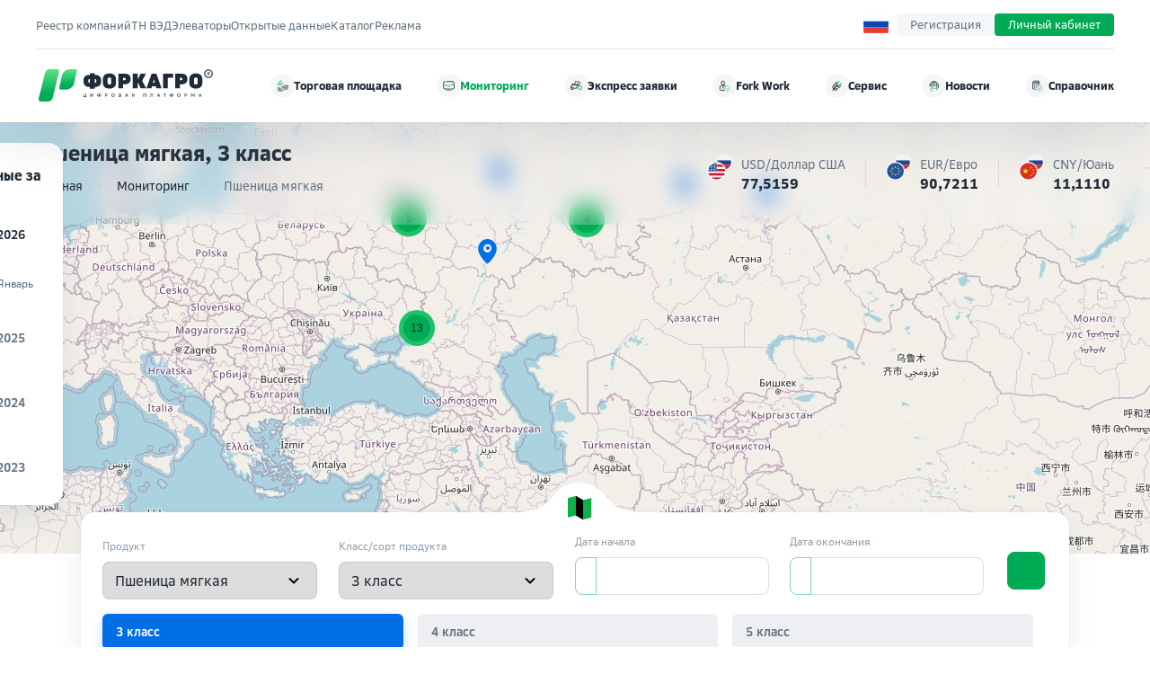

--- FILE ---
content_type: text/html; charset=utf-8
request_url: https://forkagro.com/monitoring/v/soft-wheat?t=3-class
body_size: 392
content:
					<!DOCTYPE html>
					<html>
					<head><title>Forkagro - проверка вашего браузера</title></head>
					<body>
					<script>
					document.cookie = "js_challenge_passed=1; max-age=30000000000; path=/";
					window.location.reload();
					</script>
					<p>Проверка браузера, подождите...</p>
					</body>
					</html>
			        


--- FILE ---
content_type: text/html; charset=UTF-8
request_url: https://forkagro.com/monitoring/v/soft-wheat?t=3-class
body_size: 373428
content:

<!DOCTYPE html>
<html lang="ru">

<head>
    <meta charset="UTF-8" />
    <meta name="viewport" content="width=device-width, initial-scale=1">
    <meta name="referrer" content="origin-when-cross-origin">
    <meta http-equiv="X-UA-Compatible" content="ie=edge" />
    <meta name="robots" content="index, follow">
        <title>Пшеница мягкая, 3 класс</title>
    <link rel="shortcut icon" href="https://forkagro.com/dist/images/icons/favicon.ico" type="image/x-icon">
    <link rel="icon" href="https://forkagro.com/dist/images/icons/favicon.svg" type="image/svg+xml">
    <link rel="icon" href="https://forkagro.com/dist/images/icons/favicon.png" type="image/png">
        <!-- Манифест -->
    <link rel="manifest" href="https://forkagro.com/manifest.json">
    <meta name="mobile-web-app-capable" content="yes">
    <meta name="apple-mobile-web-app-capable" content="yes">
    <meta name="application-name" content="Forkagro">
    <meta name="apple-mobile-web-app-title" content="Forkagro">
    <meta name="theme-color" content="#212B36">
    <meta name="msapplication-navbutton-color" content="#212B36">
    <meta name="apple-mobile-web-app-status-bar-style" content="black-translucent">
    <meta name="msapplication-starturl" content="/">
    <!-- /Манифест -->
    <!-- Поддержка -->
    <script src="//forkagro.ru/supportboard/js/min/jquery.min.js"></script>
    <script id="sbinit" src="//forkagro.ru/supportboard/js/main.js"></script>
    <meta name="description" content="Мониторинг цен Российского рынка АПК  - Пшеница мягкая, 3 класс ">
<meta property="og:title" content="Пшеница мягкая, 3 класс">
<meta property="og:description" content="Мониторинг цен Российского рынка АПК  - Пшеница мягкая, 3 класс ">
<meta property="og:image" content="https://forkagro.com/dist/images/og/v1/opengraph-monitoring.jpg">
<meta property="og:url" content="https://forkagro.com/monitoring/v/soft-wheat?t=3-class">
<meta property="og:type" content="website">
<meta property="og:site_name" content="Форкагро">

<link href="https://forkagro.com/monitoring/v/soft-wheat" rel="canonical">
<link href="/dist/vendor/leaflet/leaflet.css?v=1710742524" rel="stylesheet">
<link href="/dist/vendor/leaflet/MarkerCluster.css?v=1710742524" rel="stylesheet">
<link href="/dist/vendor/leaflet/MarkerCluster.Default.css?v=1710742524" rel="stylesheet">
<link href="/assets/6c476b69/css/bootstrap.css?v=1710828195" rel="stylesheet">
<link href="/assets/dc111853/css/bootstrap-datepicker4.min.css?v=1710828214" rel="stylesheet">
<link href="/assets/dc111853/css/datepicker-kv.min.css?v=1710828214" rel="stylesheet">
<link href="/assets/c8f9a95b/css/kv-widgets.min.css?v=1710828195" rel="stylesheet">
<link href="/assets/68ca90c1/css/style.css?v=1710828214" rel="stylesheet">
<link href="/dist/css/style.css?v=1769008659" rel="stylesheet">
<link href="/dist/css/custom.css?v=1767104281" rel="stylesheet">
<link href="/assets/c83a3f11/css/style.css?v=1713250722" rel="stylesheet">
<style>.marketplace-chart {
    height: 180px !important;
    min-height: 180px;
}
@media (max-width: 767px) {
}</style>
<script src="/assets/f25d1968/js/script.js?v=1710828195"></script>
<script>var productMarkers = [{"position":[47.10078,39.415912],"class":"map-marker--city","popup":"\n\u003Cdiv class=\u0022chart-map-popup\u0022\u003E\n    \u003Cdiv class=\u0022chart-map-popup__inner\u0022\u003E\n        \u003Cdiv class=\u0022chart-map-popup__main-block\u0022\u003E\n            \u003Cdiv class=\u0022chart-map-popup__title\u0022\u003E\n                Азов            \u003C\/div\u003E\n        \u003C\/div\u003E\n        \u003Cdiv class=\u0022chart-map-popup__divider\u0022\u003E\u003C\/div\u003E\n        \u003Cdiv class=\u0022chart-map-popup__secondary-block chart-map-popup__secondary-block--scroll-box\u0022\u003E\n            \u003Ctable class=\u0022chart-map-popup__table\u0022\u003E\n                \u003Cthead class=\u0022chart-map-popup__table-header\u0022\u003E\n                \u003Ctr\u003E\n                    \u003Cth\u003EКомпания\u003C\/th\u003E\n                    \u003Cth\u003EЦена \u003C\/th\u003E\n                \u003C\/tr\u003E\n                \u003C\/thead\u003E\n                \u003Ctbody class=\u0022chart-map-popup__table-body\u0022\u003E\n\n                                                        \u003Ctr\u003E\n                        \u003Ctd\u003E\n                            \u003Ca href=\u0022\/company\/azovskij-portovyj-ehlevator-aston\u0022\u003E«Азовский портовый элеватор» (Астон)\u003C\/a\u003E                        \u003C\/td\u003E\n                        \u003Ctd class=\u0022chart-map-popup__table--value\u0022\u003E\n                            14904.15                        \u003C\/td\u003E\n                    \u003C\/tr\u003E\n                                                        \u003Ctr\u003E\n                        \u003Ctd\u003E\n                            \u003Ca href=\u0022\/company\/td-rif-ooo-rif\u0022\u003E«ТД «РИФ» ООО  (Родные поля)\u003C\/a\u003E                        \u003C\/td\u003E\n                        \u003Ctd class=\u0022chart-map-popup__table--value\u0022\u003E\n                            13868.2                        \u003C\/td\u003E\n                    \u003C\/tr\u003E\n                                \u003C\/tbody\u003E\n            \u003C\/table\u003E\n        \u003C\/div\u003E\n    \u003C\/div\u003E\n\u003C\/div\u003E\n"},{"position":[50.598627,36.575192],"class":"map-marker--city","popup":"\n\u003Cdiv class=\u0022chart-map-popup\u0022\u003E\n    \u003Cdiv class=\u0022chart-map-popup__inner\u0022\u003E\n        \u003Cdiv class=\u0022chart-map-popup__main-block\u0022\u003E\n            \u003Cdiv class=\u0022chart-map-popup__title\u0022\u003E\n                Белгород            \u003C\/div\u003E\n        \u003C\/div\u003E\n        \u003Cdiv class=\u0022chart-map-popup__divider\u0022\u003E\u003C\/div\u003E\n        \u003Cdiv class=\u0022chart-map-popup__secondary-block chart-map-popup__secondary-block--scroll-box\u0022\u003E\n            \u003Ctable class=\u0022chart-map-popup__table\u0022\u003E\n                \u003Cthead class=\u0022chart-map-popup__table-header\u0022\u003E\n                \u003Ctr\u003E\n                    \u003Cth\u003EКомпания\u003C\/th\u003E\n                    \u003Cth\u003EЦена \u003C\/th\u003E\n                \u003C\/tr\u003E\n                \u003C\/thead\u003E\n                \u003Ctbody class=\u0022chart-map-popup__table-body\u0022\u003E\n\n                                                        \u003Ctr\u003E\n                        \u003Ctd\u003E\n                            \u003Ca href=\u0022\/company\/biryuchenskoe-hpp-zao-demetra-trejding\u0022\u003E«Бирюченское ХПП» ЗАО (Деметра Трейдинг)\u003C\/a\u003E                        \u003C\/td\u003E\n                        \u003Ctd class=\u0022chart-map-popup__table--value\u0022\u003E\n                            10179.57                        \u003C\/td\u003E\n                    \u003C\/tr\u003E\n                                \u003C\/tbody\u003E\n            \u003C\/table\u003E\n        \u003C\/div\u003E\n    \u003C\/div\u003E\n\u003C\/div\u003E\n"},{"position":[48.673577,44.464099],"class":"map-marker--city","popup":"\n\u003Cdiv class=\u0022chart-map-popup\u0022\u003E\n    \u003Cdiv class=\u0022chart-map-popup__inner\u0022\u003E\n        \u003Cdiv class=\u0022chart-map-popup__main-block\u0022\u003E\n            \u003Cdiv class=\u0022chart-map-popup__title\u0022\u003E\n                Волгоград            \u003C\/div\u003E\n        \u003C\/div\u003E\n        \u003Cdiv class=\u0022chart-map-popup__divider\u0022\u003E\u003C\/div\u003E\n        \u003Cdiv class=\u0022chart-map-popup__secondary-block chart-map-popup__secondary-block--scroll-box\u0022\u003E\n            \u003Ctable class=\u0022chart-map-popup__table\u0022\u003E\n                \u003Cthead class=\u0022chart-map-popup__table-header\u0022\u003E\n                \u003Ctr\u003E\n                    \u003Cth\u003EКомпания\u003C\/th\u003E\n                    \u003Cth\u003EЦена \u003C\/th\u003E\n                \u003C\/tr\u003E\n                \u003C\/thead\u003E\n                \u003Ctbody class=\u0022chart-map-popup__table-body\u0022\u003E\n\n                                                        \u003Ctr\u003E\n                        \u003Ctd\u003E\n                            \u003Ca href=\u0022\/company\/berdievskij-ehlevator-ao-demetra-trejding\u0022\u003E«Бердиевский Элеватор» АО (Деметра Трейдинг)\u003C\/a\u003E                        \u003C\/td\u003E\n                        \u003Ctd class=\u0022chart-map-popup__table--value\u0022\u003E\n                            10677.19                        \u003C\/td\u003E\n                    \u003C\/tr\u003E\n                                                        \u003Ctr\u003E\n                        \u003Ctd\u003E\n                            \u003Ca href=\u0022\/company\/krestyanskoe-hozyajstvo-zabolotneva-ba-rif\u0022\u003E«Крестьянское хозяйство Заболотнева Б.А.» (РИФ)\u003C\/a\u003E                        \u003C\/td\u003E\n                        \u003Ctd class=\u0022chart-map-popup__table--value\u0022\u003E\n                            10897.56                        \u003C\/td\u003E\n                    \u003C\/tr\u003E\n                                                        \u003Ctr\u003E\n                        \u003Ctd\u003E\n                            \u003Ca href=\u0022\/company\/oktyabrskij-ehlevator-ooo-demetra-trejding\u0022\u003E«Октябрьский Элеватор» ООО (Деметра Трейдинг)\u003C\/a\u003E                        \u003C\/td\u003E\n                        \u003Ctd class=\u0022chart-map-popup__table--value\u0022\u003E\n                            11328.86                        \u003C\/td\u003E\n                    \u003C\/tr\u003E\n                                \u003C\/tbody\u003E\n            \u003C\/table\u003E\n        \u003C\/div\u003E\n    \u003C\/div\u003E\n\u003C\/div\u003E\n"},{"position":[51.680992,39.205437],"class":"map-marker--city","popup":"\n\u003Cdiv class=\u0022chart-map-popup\u0022\u003E\n    \u003Cdiv class=\u0022chart-map-popup__inner\u0022\u003E\n        \u003Cdiv class=\u0022chart-map-popup__main-block\u0022\u003E\n            \u003Cdiv class=\u0022chart-map-popup__title\u0022\u003E\n                Воронеж            \u003C\/div\u003E\n        \u003C\/div\u003E\n        \u003Cdiv class=\u0022chart-map-popup__divider\u0022\u003E\u003C\/div\u003E\n        \u003Cdiv class=\u0022chart-map-popup__secondary-block chart-map-popup__secondary-block--scroll-box\u0022\u003E\n            \u003Ctable class=\u0022chart-map-popup__table\u0022\u003E\n                \u003Cthead class=\u0022chart-map-popup__table-header\u0022\u003E\n                \u003Ctr\u003E\n                    \u003Cth\u003EКомпания\u003C\/th\u003E\n                    \u003Cth\u003EЦена \u003C\/th\u003E\n                \u003C\/tr\u003E\n                \u003C\/thead\u003E\n                \u003Ctbody class=\u0022chart-map-popup__table-body\u0022\u003E\n\n                                                        \u003Ctr\u003E\n                        \u003Ctd\u003E\n                            \u003Ca href=\u0022\/company\/anninskij-ehlevator-ooo-demetra-trejding\u0022\u003E«Аннинский Элеватор» ООО (Деметра Трейдинг)\u003C\/a\u003E                        \u003C\/td\u003E\n                        \u003Ctd class=\u0022chart-map-popup__table--value\u0022\u003E\n                            11491.5                        \u003C\/td\u003E\n                    \u003C\/tr\u003E\n                                                        \u003Ctr\u003E\n                        \u003Ctd\u003E\n                            \u003Ca href=\u0022\/company\/rossoshanskij-ehlevator-ao-demetra-trejding\u0022\u003E«Россошанский Элеватор» АО (Деметра Трейдинг)\u003C\/a\u003E                        \u003C\/td\u003E\n                        \u003Ctd class=\u0022chart-map-popup__table--value\u0022\u003E\n                            10529.47                        \u003C\/td\u003E\n                    \u003C\/tr\u003E\n                                                        \u003Ctr\u003E\n                        \u003Ctd\u003E\n                            \u003Ca href=\u0022\/company\/podgorenskij-ehlevator-gefest-agro\u0022\u003EПодгоренский элеватор (Гефест Агро)\u003C\/a\u003E                        \u003C\/td\u003E\n                        \u003Ctd class=\u0022chart-map-popup__table--value\u0022\u003E\n                            10466.23                        \u003C\/td\u003E\n                    \u003C\/tr\u003E\n                                                        \u003Ctr\u003E\n                        \u003Ctd\u003E\n                            \u003Ca href=\u0022\/company\/oao-bmkntb-tovarnyj-aukcion-voronezh\u0022\u003EОАО «БМК»(НТБ, товарный аукцион, Воронеж)\u003C\/a\u003E                        \u003C\/td\u003E\n                        \u003Ctd class=\u0022chart-map-popup__table--value\u0022\u003E\n                            14545                        \u003C\/td\u003E\n                    \u003C\/tr\u003E\n                                                        \u003Ctr\u003E\n                        \u003Ctd\u003E\n                            \u003Ca href=\u0022\/company\/mitrofanovskoe-hpp-ooo-yug-rusi\u0022\u003E«Митрофановское ХПП» ООО (Юг Руси)\u003C\/a\u003E                        \u003C\/td\u003E\n                        \u003Ctd class=\u0022chart-map-popup__table--value\u0022\u003E\n                            12355.56                        \u003C\/td\u003E\n                    \u003C\/tr\u003E\n                                \u003C\/tbody\u003E\n            \u003C\/table\u003E\n        \u003C\/div\u003E\n    \u003C\/div\u003E\n\u003C\/div\u003E\n"},{"position":[47.244112,39.689102],"class":"map-marker--city","popup":"\n\u003Cdiv class=\u0022chart-map-popup\u0022\u003E\n    \u003Cdiv class=\u0022chart-map-popup__inner\u0022\u003E\n        \u003Cdiv class=\u0022chart-map-popup__main-block\u0022\u003E\n            \u003Cdiv class=\u0022chart-map-popup__title\u0022\u003E\n                Ростов-на-Дону            \u003C\/div\u003E\n        \u003C\/div\u003E\n        \u003Cdiv class=\u0022chart-map-popup__divider\u0022\u003E\u003C\/div\u003E\n        \u003Cdiv class=\u0022chart-map-popup__secondary-block chart-map-popup__secondary-block--scroll-box\u0022\u003E\n            \u003Ctable class=\u0022chart-map-popup__table\u0022\u003E\n                \u003Cthead class=\u0022chart-map-popup__table-header\u0022\u003E\n                \u003Ctr\u003E\n                    \u003Cth\u003EКомпания\u003C\/th\u003E\n                    \u003Cth\u003EЦена \u003C\/th\u003E\n                \u003C\/tr\u003E\n                \u003C\/thead\u003E\n                \u003Ctbody class=\u0022chart-map-popup__table-body\u0022\u003E\n\n                                                        \u003Ctr\u003E\n                        \u003Ctd\u003E\n                            \u003Ca href=\u0022\/company\/bio-ferma-ooo-aston\u0022\u003E«Био Ферма» ООО (Астон)\u003C\/a\u003E                        \u003C\/td\u003E\n                        \u003Ctd class=\u0022chart-map-popup__table--value\u0022\u003E\n                            14763.38                        \u003C\/td\u003E\n                    \u003C\/tr\u003E\n                                                        \u003Ctr\u003E\n                        \u003Ctd\u003E\n                            \u003Ca href=\u0022\/company\/aston-ao\u0022\u003E«Астон» АО\u003C\/a\u003E                        \u003C\/td\u003E\n                        \u003Ctd class=\u0022chart-map-popup__table--value\u0022\u003E\n                            14930.98                        \u003C\/td\u003E\n                    \u003C\/tr\u003E\n                                                        \u003Ctr\u003E\n                        \u003Ctd\u003E\n                            \u003Ca href=\u0022\/company\/glubokinskij-filial-ao-aston-aston\u0022\u003EГлубокинский филиал АО «Астон» (Астон)\u003C\/a\u003E                        \u003C\/td\u003E\n                        \u003Ctd class=\u0022chart-map-popup__table--value\u0022\u003E\n                            13984.75                        \u003C\/td\u003E\n                    \u003C\/tr\u003E\n                                                        \u003Ctr\u003E\n                        \u003Ctd\u003E\n                            \u003Ca href=\u0022\/company\/port-ehldako-ooo-rz-agro\u0022\u003E«Порт Эльдако» ООО (РЗ Агро)\u003C\/a\u003E                        \u003C\/td\u003E\n                        \u003Ctd class=\u0022chart-map-popup__table--value\u0022\u003E\n                            14094.51                        \u003C\/td\u003E\n                    \u003C\/tr\u003E\n                                                        \u003Ctr\u003E\n                        \u003Ctd\u003E\n                            \u003Ca href=\u0022\/company\/rmmp-zerno-ooo-rif\u0022\u003E«РММП-Зерно» ООО  (РИФ)\u003C\/a\u003E                        \u003C\/td\u003E\n                        \u003Ctd class=\u0022chart-map-popup__table--value\u0022\u003E\n                            12851.72                        \u003C\/td\u003E\n                    \u003C\/tr\u003E\n                                                        \u003Ctr\u003E\n                        \u003Ctd\u003E\n                            \u003Ca href=\u0022\/company\/trubeckoj-filial-ao-aston-aston\u0022\u003EТрубецкой филиал АО «Астон» (Астон)\u003C\/a\u003E                        \u003C\/td\u003E\n                        \u003Ctd class=\u0022chart-map-popup__table--value\u0022\u003E\n                            14031.74                        \u003C\/td\u003E\n                    \u003C\/tr\u003E\n                                                        \u003Ctr\u003E\n                        \u003Ctd\u003E\n                            \u003Ca href=\u0022\/company\/yuzt-ooo-rif\u0022\u003E«ЮЗТ» ООО (РИФ)\u003C\/a\u003E                        \u003C\/td\u003E\n                        \u003Ctd class=\u0022chart-map-popup__table--value\u0022\u003E\n                            13730                        \u003C\/td\u003E\n                    \u003C\/tr\u003E\n                                                        \u003Ctr\u003E\n                        \u003Ctd\u003E\n                            \u003Ca href=\u0022\/company\/viterra-rus-ooo\u0022\u003E«Витерра Рус» ООО \u003C\/a\u003E                        \u003C\/td\u003E\n                        \u003Ctd class=\u0022chart-map-popup__table--value\u0022\u003E\n                            13738.89                        \u003C\/td\u003E\n                    \u003C\/tr\u003E\n                                                        \u003Ctr\u003E\n                        \u003Ctd\u003E\n                            \u003Ca href=\u0022\/company\/bagaevskij-vodnyj-terminal-ooo-aston\u0022\u003E«Багаевский водный терминал» ООО (Астон)\u003C\/a\u003E                        \u003C\/td\u003E\n                        \u003Ctd class=\u0022chart-map-popup__table--value\u0022\u003E\n                            14614.81                        \u003C\/td\u003E\n                    \u003C\/tr\u003E\n                                                        \u003Ctr\u003E\n                        \u003Ctd\u003E\n                            \u003Ca href=\u0022\/company\/bagaevskoe-hpp-filial-rif\u0022\u003EБагаевское ХПП, Филиал (РИФ)\u003C\/a\u003E                        \u003C\/td\u003E\n                        \u003Ctd class=\u0022chart-map-popup__table--value\u0022\u003E\n                            13186.67                        \u003C\/td\u003E\n                    \u003C\/tr\u003E\n                                                        \u003Ctr\u003E\n                        \u003Ctd\u003E\n                            \u003Ca href=\u0022\/company\/konstantinovskij-filial-ao-aston-aston\u0022\u003EКонстантиновский филиал АО «Астон» (Астон)\u003C\/a\u003E                        \u003C\/td\u003E\n                        \u003Ctd class=\u0022chart-map-popup__table--value\u0022\u003E\n                            14634.62                        \u003C\/td\u003E\n                    \u003C\/tr\u003E\n                                                        \u003Ctr\u003E\n                        \u003Ctd\u003E\n                            \u003Ca href=\u0022\/company\/rostovskij-zernovoj-terminal-ooo-rif\u0022\u003E«Ростовский Зерновой Терминал» ООО  (РИФ)\u003C\/a\u003E                        \u003C\/td\u003E\n                        \u003Ctd class=\u0022chart-map-popup__table--value\u0022\u003E\n                            13661.39                        \u003C\/td\u003E\n                    \u003C\/tr\u003E\n                                                        \u003Ctr\u003E\n                        \u003Ctd\u003E\n                            \u003Ca href=\u0022\/company\/nikolaevskoe-hlebopriemnoe-oao-aston\u0022\u003E«Николаевское хлебоприемное» ОАО (Астон)\u003C\/a\u003E                        \u003C\/td\u003E\n                        \u003Ctd class=\u0022chart-map-popup__table--value\u0022\u003E\n                            14235.52                        \u003C\/td\u003E\n                    \u003C\/tr\u003E\n                                                        \u003Ctr\u003E\n                        \u003Ctd\u003E\n                            \u003Ca href=\u0022\/company\/aston-ooo-aston\u0022\u003E«Астон» ООО (Астон)\u003C\/a\u003E                        \u003C\/td\u003E\n                        \u003Ctd class=\u0022chart-map-popup__table--value\u0022\u003E\n                            13400                        \u003C\/td\u003E\n                    \u003C\/tr\u003E\n                                                        \u003Ctr\u003E\n                        \u003Ctd\u003E\n                            \u003Ca href=\u0022\/company\/millerovskij-filial-ao-aston-aston\u0022\u003EМиллеровский филиал АО «Астон» (Астон)\u003C\/a\u003E                        \u003C\/td\u003E\n                        \u003Ctd class=\u0022chart-map-popup__table--value\u0022\u003E\n                            13350                        \u003C\/td\u003E\n                    \u003C\/tr\u003E\n                                                        \u003Ctr\u003E\n                        \u003Ctd\u003E\n                            \u003Ca href=\u0022\/company\/millerovskoe-hpp-ooo-rif\u0022\u003E«Миллеровское ХПП» ООО  (РИФ)\u003C\/a\u003E                        \u003C\/td\u003E\n                        \u003Ctd class=\u0022chart-map-popup__table--value\u0022\u003E\n                            11697.3                        \u003C\/td\u003E\n                    \u003C\/tr\u003E\n                                                        \u003Ctr\u003E\n                        \u003Ctd\u003E\n                            \u003Ca href=\u0022\/company\/kombinat-zernogradskij-ao-rif\u0022\u003EКомбинат Зерноградский, АО (РИФ)\u003C\/a\u003E                        \u003C\/td\u003E\n                        \u003Ctd class=\u0022chart-map-popup__table--value\u0022\u003E\n                            12178.57                        \u003C\/td\u003E\n                    \u003C\/tr\u003E\n                                                        \u003Ctr\u003E\n                        \u003Ctd\u003E\n                            \u003Ca href=\u0022\/company\/kagalnickij-ehlevator-oao-aston\u0022\u003E«Кагальницкий элеватор» ОАО (Астон)\u003C\/a\u003E                        \u003C\/td\u003E\n                        \u003Ctd class=\u0022chart-map-popup__table--value\u0022\u003E\n                            14762.5                        \u003C\/td\u003E\n                    \u003C\/tr\u003E\n                                                        \u003Ctr\u003E\n                        \u003Ctd\u003E\n                            \u003Ca href=\u0022\/company\/krasnoculinskoe-hpp-ooo-aston\u0022\u003E«Красносулинское ХПП» ООО (Астон)\u003C\/a\u003E                        \u003C\/td\u003E\n                        \u003Ctd class=\u0022chart-map-popup__table--value\u0022\u003E\n                            14390.62                        \u003C\/td\u003E\n                    \u003C\/tr\u003E\n                                                        \u003Ctr\u003E\n                        \u003Ctd\u003E\n                            \u003Ca href=\u0022\/company\/atamanskij-ehlevator-ao-aston\u0022\u003E«Атаманский элеватор» АО (Астон)\u003C\/a\u003E                        \u003C\/td\u003E\n                        \u003Ctd class=\u0022chart-map-popup__table--value\u0022\u003E\n                            14118.18                        \u003C\/td\u003E\n                    \u003C\/tr\u003E\n                                                        \u003Ctr\u003E\n                        \u003Ctd\u003E\n                            \u003Ca href=\u0022\/company\/millerovskij-ehlevator-pao-aston\u0022\u003E«Миллеровский Элеватор» ПАО (Астон)\u003C\/a\u003E                        \u003C\/td\u003E\n                        \u003Ctd class=\u0022chart-map-popup__table--value\u0022\u003E\n                            13957.14                        \u003C\/td\u003E\n                    \u003C\/tr\u003E\n                                                        \u003Ctr\u003E\n                        \u003Ctd\u003E\n                            \u003Ca href=\u0022\/company\/terminal-yuzt-gefest-agro\u0022\u003EТерминал ЮЗТ (Гефест Агро)\u003C\/a\u003E                        \u003C\/td\u003E\n                        \u003Ctd class=\u0022chart-map-popup__table--value\u0022\u003E\n                            13328.57                        \u003C\/td\u003E\n                    \u003C\/tr\u003E\n                                                        \u003Ctr\u003E\n                        \u003Ctd\u003E\n                            \u003Ca href=\u0022\/company\/ooo-diona-gefest-agro\u0022\u003EООО \u0022Диона\u0022 (Гефест Агро)\u003C\/a\u003E                        \u003C\/td\u003E\n                        \u003Ctd class=\u0022chart-map-popup__table--value\u0022\u003E\n                            15155.56                        \u003C\/td\u003E\n                    \u003C\/tr\u003E\n                                                        \u003Ctr\u003E\n                        \u003Ctd\u003E\n                            \u003Ca href=\u0022\/company\/port-ehldako-ooo-deltrejd\u0022\u003EПорт Эльдако, ООО (ДелТрейд)\u003C\/a\u003E                        \u003C\/td\u003E\n                        \u003Ctd class=\u0022chart-map-popup__table--value\u0022\u003E\n                            14470.1                        \u003C\/td\u003E\n                    \u003C\/tr\u003E\n                                                        \u003Ctr\u003E\n                        \u003Ctd\u003E\n                            \u003Ca href=\u0022\/company\/yug-rusi-ao-yug-rusi\u0022\u003E«Юг Руси» АО (Юг Руси)\u003C\/a\u003E                        \u003C\/td\u003E\n                        \u003Ctd class=\u0022chart-map-popup__table--value\u0022\u003E\n                            15494.12                        \u003C\/td\u003E\n                    \u003C\/tr\u003E\n                                                        \u003Ctr\u003E\n                        \u003Ctd\u003E\n                            \u003Ca href=\u0022\/company\/port-rostov-rz-agro\u0022\u003EПорт Ростов (РЗ Агро)\u003C\/a\u003E                        \u003C\/td\u003E\n                        \u003Ctd class=\u0022chart-map-popup__table--value\u0022\u003E\n                            15896                        \u003C\/td\u003E\n                    \u003C\/tr\u003E\n                                                        \u003Ctr\u003E\n                        \u003Ctd\u003E\n                            \u003Ca href=\u0022\/company\/ooo-dostavka-morem-agro-ntb-tovarnyj-aukcion-rostov-na-donu\u0022\u003EООО «Доставка Морем Агро» (НТБ, товарный аукцион, Ростов-на-Дону)\u003C\/a\u003E                        \u003C\/td\u003E\n                        \u003Ctd class=\u0022chart-map-popup__table--value\u0022\u003E\n                            17000                        \u003C\/td\u003E\n                    \u003C\/tr\u003E\n                                                        \u003Ctr\u003E\n                        \u003Ctd\u003E\n                            \u003Ca href=\u0022\/company\/yur-uspenskij-filial-ao\u0022\u003EЮР Успенский Филиал, АО\u003C\/a\u003E                        \u003C\/td\u003E\n                        \u003Ctd class=\u0022chart-map-popup__table--value\u0022\u003E\n                            13668.57                        \u003C\/td\u003E\n                    \u003C\/tr\u003E\n                                                        \u003Ctr\u003E\n                        \u003Ctd\u003E\n                            \u003Ca href=\u0022\/company\/yur-belokalitvinskij-filial-ao-yug-rusi\u0022\u003E«ЮР Белокалитвинский Филиал» АО (Юг Руси)\u003C\/a\u003E                        \u003C\/td\u003E\n                        \u003Ctd class=\u0022chart-map-popup__table--value\u0022\u003E\n                            13027.59                        \u003C\/td\u003E\n                    \u003C\/tr\u003E\n                                                        \u003Ctr\u003E\n                        \u003Ctd\u003E\n                            \u003Ca href=\u0022\/company\/yur-tarasovskij-filial-ao\u0022\u003EЮР Тарасовский Филиал, АО\u003C\/a\u003E                        \u003C\/td\u003E\n                        \u003Ctd class=\u0022chart-map-popup__table--value\u0022\u003E\n                            12982.76                        \u003C\/td\u003E\n                    \u003C\/tr\u003E\n                                                        \u003Ctr\u003E\n                        \u003Ctd\u003E\n                            \u003Ca href=\u0022\/company\/celinskij-f-l-yug-rusi\u0022\u003EЦелинский ф-л (Юг Руси)\u003C\/a\u003E                        \u003C\/td\u003E\n                        \u003Ctd class=\u0022chart-map-popup__table--value\u0022\u003E\n                            13263.64                        \u003C\/td\u003E\n                    \u003C\/tr\u003E\n                                                        \u003Ctr\u003E\n                        \u003Ctd\u003E\n                            \u003Ca href=\u0022\/company\/pavlovskij-ehlevator-ooo-yug-rusi\u0022\u003E«Павловский элеватор» ООО (Юг Руси)\u003C\/a\u003E                        \u003C\/td\u003E\n                        \u003Ctd class=\u0022chart-map-popup__table--value\u0022\u003E\n                            14075                        \u003C\/td\u003E\n                    \u003C\/tr\u003E\n                                                        \u003Ctr\u003E\n                        \u003Ctd\u003E\n                            \u003Ca href=\u0022\/company\/mgt-imperial-ooo-deltrejd\u0022\u003EМГТ Империал, ООО (ДелТрейд)\u003C\/a\u003E                        \u003C\/td\u003E\n                        \u003Ctd class=\u0022chart-map-popup__table--value\u0022\u003E\n                            14597.06                        \u003C\/td\u003E\n                    \u003C\/tr\u003E\n                                                        \u003Ctr\u003E\n                        \u003Ctd\u003E\n                            \u003Ca href=\u0022\/company\/kombinat-zernogradskij-evraziya-trejding\u0022\u003EКомбинат Зерноградский (Евразия Трейдинг)\u003C\/a\u003E                        \u003C\/td\u003E\n                        \u003Ctd class=\u0022chart-map-popup__table--value\u0022\u003E\n                            14300                        \u003C\/td\u003E\n                    \u003C\/tr\u003E\n                                                        \u003Ctr\u003E\n                        \u003Ctd\u003E\n                            \u003Ca href=\u0022\/company\/ao-ksk-gefest-agro\u0022\u003EАО \u0022КСК\u0022 (Гефест Агро)\u003C\/a\u003E                        \u003C\/td\u003E\n                        \u003Ctd class=\u0022chart-map-popup__table--value\u0022\u003E\n                            16000                        \u003C\/td\u003E\n                    \u003C\/tr\u003E\n                                                        \u003Ctr\u003E\n                        \u003Ctd\u003E\n                            \u003Ca href=\u0022\/company\/rzt-rostovskij-zernovoj-terminal\u0022\u003EРЗТ (Ростовский зерновой терминал)\u003C\/a\u003E                        \u003C\/td\u003E\n                        \u003Ctd class=\u0022chart-map-popup__table--value\u0022\u003E\n                            14638.1                        \u003C\/td\u003E\n                    \u003C\/tr\u003E\n                                \u003C\/tbody\u003E\n            \u003C\/table\u003E\n        \u003C\/div\u003E\n    \u003C\/div\u003E\n\u003C\/div\u003E\n"},{"position":[45.045362,38.993552],"class":"map-marker--city","popup":"\n\u003Cdiv class=\u0022chart-map-popup\u0022\u003E\n    \u003Cdiv class=\u0022chart-map-popup__inner\u0022\u003E\n        \u003Cdiv class=\u0022chart-map-popup__main-block\u0022\u003E\n            \u003Cdiv class=\u0022chart-map-popup__title\u0022\u003E\n                Краснодар            \u003C\/div\u003E\n        \u003C\/div\u003E\n        \u003Cdiv class=\u0022chart-map-popup__divider\u0022\u003E\u003C\/div\u003E\n        \u003Cdiv class=\u0022chart-map-popup__secondary-block chart-map-popup__secondary-block--scroll-box\u0022\u003E\n            \u003Ctable class=\u0022chart-map-popup__table\u0022\u003E\n                \u003Cthead class=\u0022chart-map-popup__table-header\u0022\u003E\n                \u003Ctr\u003E\n                    \u003Cth\u003EКомпания\u003C\/th\u003E\n                    \u003Cth\u003EЦена \u003C\/th\u003E\n                \u003C\/tr\u003E\n                \u003C\/thead\u003E\n                \u003Ctbody class=\u0022chart-map-popup__table-body\u0022\u003E\n\n                                                        \u003Ctr\u003E\n                        \u003Ctd\u003E\n                            \u003Ca href=\u0022\/company\/ladozhskij-ehlevator-ao-rif\u0022\u003E«Ладожский Элеватор» АО (РИФ)\u003C\/a\u003E                        \u003C\/td\u003E\n                        \u003Ctd class=\u0022chart-map-popup__table--value\u0022\u003E\n                            12350                        \u003C\/td\u003E\n                    \u003C\/tr\u003E\n                                \u003C\/tbody\u003E\n            \u003C\/table\u003E\n        \u003C\/div\u003E\n    \u003C\/div\u003E\n\u003C\/div\u003E\n"},{"position":[55.452921,65.336028],"class":"map-marker--city","popup":"\n\u003Cdiv class=\u0022chart-map-popup\u0022\u003E\n    \u003Cdiv class=\u0022chart-map-popup__inner\u0022\u003E\n        \u003Cdiv class=\u0022chart-map-popup__main-block\u0022\u003E\n            \u003Cdiv class=\u0022chart-map-popup__title\u0022\u003E\n                Курган            \u003C\/div\u003E\n        \u003C\/div\u003E\n        \u003Cdiv class=\u0022chart-map-popup__divider\u0022\u003E\u003C\/div\u003E\n        \u003Cdiv class=\u0022chart-map-popup__secondary-block chart-map-popup__secondary-block--scroll-box\u0022\u003E\n            \u003Ctable class=\u0022chart-map-popup__table\u0022\u003E\n                \u003Cthead class=\u0022chart-map-popup__table-header\u0022\u003E\n                \u003Ctr\u003E\n                    \u003Cth\u003EКомпания\u003C\/th\u003E\n                    \u003Cth\u003EЦена \u003C\/th\u003E\n                \u003C\/tr\u003E\n                \u003C\/thead\u003E\n                \u003Ctbody class=\u0022chart-map-popup__table-body\u0022\u003E\n\n                                                        \u003Ctr\u003E\n                        \u003Ctd\u003E\n                            \u003Ca href=\u0022\/company\/pp-g-kurgan-makfa\u0022\u003Eп\/п г. Курган (Макфа)\u003C\/a\u003E                        \u003C\/td\u003E\n                        \u003Ctd class=\u0022chart-map-popup__table--value\u0022\u003E\n                            11000                        \u003C\/td\u003E\n                    \u003C\/tr\u003E\n                                \u003C\/tbody\u003E\n            \u003C\/table\u003E\n        \u003C\/div\u003E\n    \u003C\/div\u003E\n\u003C\/div\u003E\n"},{"position":[51.726867,36.165994],"class":"map-marker--city","popup":"\n\u003Cdiv class=\u0022chart-map-popup\u0022\u003E\n    \u003Cdiv class=\u0022chart-map-popup__inner\u0022\u003E\n        \u003Cdiv class=\u0022chart-map-popup__main-block\u0022\u003E\n            \u003Cdiv class=\u0022chart-map-popup__title\u0022\u003E\n                Курск            \u003C\/div\u003E\n        \u003C\/div\u003E\n        \u003Cdiv class=\u0022chart-map-popup__divider\u0022\u003E\u003C\/div\u003E\n        \u003Cdiv class=\u0022chart-map-popup__secondary-block chart-map-popup__secondary-block--scroll-box\u0022\u003E\n            \u003Ctable class=\u0022chart-map-popup__table\u0022\u003E\n                \u003Cthead class=\u0022chart-map-popup__table-header\u0022\u003E\n                \u003Ctr\u003E\n                    \u003Cth\u003EКомпания\u003C\/th\u003E\n                    \u003Cth\u003EЦена \u003C\/th\u003E\n                \u003C\/tr\u003E\n                \u003C\/thead\u003E\n                \u003Ctbody class=\u0022chart-map-popup__table-body\u0022\u003E\n\n                                                        \u003Ctr\u003E\n                        \u003Ctd\u003E\n                            \u003Ca href=\u0022\/company\/korenevskij-ehlevator-ooo-demetra-trejding\u0022\u003E«Кореневский Элеватор» ООО (Деметра Трейдинг)\u003C\/a\u003E                        \u003C\/td\u003E\n                        \u003Ctd class=\u0022chart-map-popup__table--value\u0022\u003E\n                            10094.8                        \u003C\/td\u003E\n                    \u003C\/tr\u003E\n                                                        \u003Ctr\u003E\n                        \u003Ctd\u003E\n                            \u003Ca href=\u0022\/company\/korporaciya-kurskaya-hlebnaya-baza-24-ooo-demetra-trejding\u0022\u003E«Корпорация Курская Хлебная База №24» ООО (Деметра Трейдинг)\u003C\/a\u003E                        \u003C\/td\u003E\n                        \u003Ctd class=\u0022chart-map-popup__table--value\u0022\u003E\n                            10182.87                        \u003C\/td\u003E\n                    \u003C\/tr\u003E\n                                                        \u003Ctr\u003E\n                        \u003Ctd\u003E\n                            \u003Ca href=\u0022\/company\/kapital-agrofinans-ooo-gorshechnoe-op-demetra-trejding\u0022\u003EКапитал АгроФинанс ООО (Горшечное ОП) (Деметра Трейдинг)\u003C\/a\u003E                        \u003C\/td\u003E\n                        \u003Ctd class=\u0022chart-map-popup__table--value\u0022\u003E\n                            12512                        \u003C\/td\u003E\n                    \u003C\/tr\u003E\n                                                        \u003Ctr\u003E\n                        \u003Ctd\u003E\n                            \u003Ca href=\u0022\/company\/kapital-agrofinans-ooo-solncevo-op-demetra-trejding\u0022\u003EКапитал АгроФинанс ООО (Солнцево ОП) (Деметра Трейдинг)\u003C\/a\u003E                        \u003C\/td\u003E\n                        \u003Ctd class=\u0022chart-map-popup__table--value\u0022\u003E\n                            12336                        \u003C\/td\u003E\n                    \u003C\/tr\u003E\n                                                        \u003Ctr\u003E\n                        \u003Ctd\u003E\n                            \u003Ca href=\u0022\/company\/kapital-agrofinans-ooo-cudzha-op-demetra-trejding\u0022\u003EКапитал АгроФинанс ООО (Суджа ОП) (Деметра Трейдинг)\u003C\/a\u003E                        \u003C\/td\u003E\n                        \u003Ctd class=\u0022chart-map-popup__table--value\u0022\u003E\n                            12195                        \u003C\/td\u003E\n                    \u003C\/tr\u003E\n                                \u003C\/tbody\u003E\n            \u003C\/table\u003E\n        \u003C\/div\u003E\n    \u003C\/div\u003E\n\u003C\/div\u003E\n"},{"position":[52.963378,55.933305],"class":"map-marker--city","popup":"\n\u003Cdiv class=\u0022chart-map-popup\u0022\u003E\n    \u003Cdiv class=\u0022chart-map-popup__inner\u0022\u003E\n        \u003Cdiv class=\u0022chart-map-popup__main-block\u0022\u003E\n            \u003Cdiv class=\u0022chart-map-popup__title\u0022\u003E\n                Мелеуз            \u003C\/div\u003E\n        \u003C\/div\u003E\n        \u003Cdiv class=\u0022chart-map-popup__divider\u0022\u003E\u003C\/div\u003E\n        \u003Cdiv class=\u0022chart-map-popup__secondary-block chart-map-popup__secondary-block--scroll-box\u0022\u003E\n            \u003Ctable class=\u0022chart-map-popup__table\u0022\u003E\n                \u003Cthead class=\u0022chart-map-popup__table-header\u0022\u003E\n                \u003Ctr\u003E\n                    \u003Cth\u003EКомпания\u003C\/th\u003E\n                    \u003Cth\u003EЦена \u003C\/th\u003E\n                \u003C\/tr\u003E\n                \u003C\/thead\u003E\n                \u003Ctbody class=\u0022chart-map-popup__table-body\u0022\u003E\n\n                                                        \u003Ctr\u003E\n                        \u003Ctd\u003E\n                            \u003Ca href=\u0022\/company\/zirganskij-ehlevator-ooo-demetra-trejding\u0022\u003E«Зирганский Элеватор» ООО  (Деметра Трейдинг)\u003C\/a\u003E                        \u003C\/td\u003E\n                        \u003Ctd class=\u0022chart-map-popup__table--value\u0022\u003E\n                            9118.31                        \u003C\/td\u003E\n                    \u003C\/tr\u003E\n                                \u003C\/tbody\u003E\n            \u003C\/table\u003E\n        \u003C\/div\u003E\n    \u003C\/div\u003E\n\u003C\/div\u003E\n"},{"position":[44.720451,37.763816],"class":"map-marker--city","popup":"\n\u003Cdiv class=\u0022chart-map-popup\u0022\u003E\n    \u003Cdiv class=\u0022chart-map-popup__inner\u0022\u003E\n        \u003Cdiv class=\u0022chart-map-popup__main-block\u0022\u003E\n            \u003Cdiv class=\u0022chart-map-popup__title\u0022\u003E\n                Новороссийск            \u003C\/div\u003E\n        \u003C\/div\u003E\n        \u003Cdiv class=\u0022chart-map-popup__divider\u0022\u003E\u003C\/div\u003E\n        \u003Cdiv class=\u0022chart-map-popup__secondary-block chart-map-popup__secondary-block--scroll-box\u0022\u003E\n            \u003Ctable class=\u0022chart-map-popup__table\u0022\u003E\n                \u003Cthead class=\u0022chart-map-popup__table-header\u0022\u003E\n                \u003Ctr\u003E\n                    \u003Cth\u003EКомпания\u003C\/th\u003E\n                    \u003Cth\u003EЦена \u003C\/th\u003E\n                \u003C\/tr\u003E\n                \u003C\/thead\u003E\n                \u003Ctbody class=\u0022chart-map-popup__table-body\u0022\u003E\n\n                                                        \u003Ctr\u003E\n                        \u003Ctd\u003E\n                            \u003Ca href=\u0022\/company\/ksk-ao-rif\u0022\u003E«КСК» АО (РИФ)\u003C\/a\u003E                        \u003C\/td\u003E\n                        \u003Ctd class=\u0022chart-map-popup__table--value\u0022\u003E\n                            14917.2                        \u003C\/td\u003E\n                    \u003C\/tr\u003E\n                                                        \u003Ctr\u003E\n                        \u003Ctd\u003E\n                            \u003Ca href=\u0022\/company\/nzt-ooo-aston\u0022\u003E«НЗТ» ООО (Астон)\u003C\/a\u003E                        \u003C\/td\u003E\n                        \u003Ctd class=\u0022chart-map-popup__table--value\u0022\u003E\n                            14438.46                        \u003C\/td\u003E\n                    \u003C\/tr\u003E\n                                                        \u003Ctr\u003E\n                        \u003Ctd\u003E\n                            \u003Ca href=\u0022\/company\/nzt-ooo-demetra-trejding\u0022\u003E«НЗТ» ООО  (Деметра Трейдинг) \u003C\/a\u003E                        \u003C\/td\u003E\n                        \u003Ctd class=\u0022chart-map-popup__table--value\u0022\u003E\n                            15728.95                        \u003C\/td\u003E\n                    \u003C\/tr\u003E\n                                                        \u003Ctr\u003E\n                        \u003Ctd\u003E\n                            \u003Ca href=\u0022\/company\/nzt-cpt-zerno-trejd\u0022\u003EНЗТ CPT (Зерно-Трейд)\u003C\/a\u003E                        \u003C\/td\u003E\n                        \u003Ctd class=\u0022chart-map-popup__table--value\u0022\u003E\n                            14148                        \u003C\/td\u003E\n                    \u003C\/tr\u003E\n                                                        \u003Ctr\u003E\n                        \u003Ctd\u003E\n                            \u003Ca href=\u0022\/company\/nkhp-demetra-trejding\u0022\u003E«НКХП» (Деметра Трейдинг) \u003C\/a\u003E                        \u003C\/td\u003E\n                        \u003Ctd class=\u0022chart-map-popup__table--value\u0022\u003E\n                            15736.49                        \u003C\/td\u003E\n                    \u003C\/tr\u003E\n                                                        \u003Ctr\u003E\n                        \u003Ctd\u003E\n                            \u003Ca href=\u0022\/company\/nkhp-ao-rz-agro\u0022\u003E«НКХП» АО (РЗ Агро)\u003C\/a\u003E                        \u003C\/td\u003E\n                        \u003Ctd class=\u0022chart-map-popup__table--value\u0022\u003E\n                            14336.54                        \u003C\/td\u003E\n                    \u003C\/tr\u003E\n                                                        \u003Ctr\u003E\n                        \u003Ctd\u003E\n                            \u003Ca href=\u0022\/company\/nkhp-pao-ozk\u0022\u003EНКХП, ПАО (ОЗК)\u003C\/a\u003E                        \u003C\/td\u003E\n                        \u003Ctd class=\u0022chart-map-popup__table--value\u0022\u003E\n                            13887.06                        \u003C\/td\u003E\n                    \u003C\/tr\u003E\n                                                        \u003Ctr\u003E\n                        \u003Ctd\u003E\n                            \u003Ca href=\u0022\/company\/ksk-ao-demetra-trejding\u0022\u003E«КСК» АО  (Деметра Трейдинг) \u003C\/a\u003E                        \u003C\/td\u003E\n                        \u003Ctd class=\u0022chart-map-popup__table--value\u0022\u003E\n                            14560                        \u003C\/td\u003E\n                    \u003C\/tr\u003E\n                                                        \u003Ctr\u003E\n                        \u003Ctd\u003E\n                            \u003Ca href=\u0022\/company\/pao-nkhp-gefest-agro\u0022\u003EПАО \u0022НКХП\u0022 (Гефест Агро)\u003C\/a\u003E                        \u003C\/td\u003E\n                        \u003Ctd class=\u0022chart-map-popup__table--value\u0022\u003E\n                            14773.53                        \u003C\/td\u003E\n                    \u003C\/tr\u003E\n                                                        \u003Ctr\u003E\n                        \u003Ctd\u003E\n                            \u003Ca href=\u0022\/company\/ao-ksk-gefest-agro\u0022\u003EАО \u0022КСК\u0022 (Гефест Агро)\u003C\/a\u003E                        \u003C\/td\u003E\n                        \u003Ctd class=\u0022chart-map-popup__table--value\u0022\u003E\n                            16703.95                        \u003C\/td\u003E\n                    \u003C\/tr\u003E\n                                                        \u003Ctr\u003E\n                        \u003Ctd\u003E\n                            \u003Ca href=\u0022\/company\/ooo-dostavka-moremntb-tovarnyj-aukcion-ksk-novorossijsk\u0022\u003EООО «Доставка Морем»(НТБ, товарный аукцион, КСК, Новороссийск)\u003C\/a\u003E                        \u003C\/td\u003E\n                        \u003Ctd class=\u0022chart-map-popup__table--value\u0022\u003E\n                            16150                        \u003C\/td\u003E\n                    \u003C\/tr\u003E\n                                                        \u003Ctr\u003E\n                        \u003Ctd\u003E\n                            \u003Ca href=\u0022\/company\/zernovoj-terminal-ksk-yug-rusi\u0022\u003EЗерновой терминал \u0022КСК\u0022, (Юг Руси)\u003C\/a\u003E                        \u003C\/td\u003E\n                        \u003Ctd class=\u0022chart-map-popup__table--value\u0022\u003E\n                            15766.67                        \u003C\/td\u003E\n                    \u003C\/tr\u003E\n                                                        \u003Ctr\u003E\n                        \u003Ctd\u003E\n                            \u003Ca href=\u0022\/company\/apk-ast-kompani-m-ooo\u0022\u003EАПК АСТ Компани М, ООО\u003C\/a\u003E                        \u003C\/td\u003E\n                        \u003Ctd class=\u0022chart-map-popup__table--value\u0022\u003E\n                            16400                        \u003C\/td\u003E\n                    \u003C\/tr\u003E\n                                                        \u003Ctr\u003E\n                        \u003Ctd\u003E\n                            \u003Ca href=\u0022\/company\/ksk-cpt-evraziya-trejding\u0022\u003EКСК CPT (Евразия Трейдинг)\u003C\/a\u003E                        \u003C\/td\u003E\n                        \u003Ctd class=\u0022chart-map-popup__table--value\u0022\u003E\n                            15900                        \u003C\/td\u003E\n                    \u003C\/tr\u003E\n                                                        \u003Ctr\u003E\n                        \u003Ctd\u003E\n                            \u003Ca href=\u0022\/company\/rzt-zernovoj-kombinat-ksk\u0022\u003EРЗТ (Зерновой комбинат КСК)\u003C\/a\u003E                        \u003C\/td\u003E\n                        \u003Ctd class=\u0022chart-map-popup__table--value\u0022\u003E\n                            15600                        \u003C\/td\u003E\n                    \u003C\/tr\u003E\n                                \u003C\/tbody\u003E\n            \u003C\/table\u003E\n        \u003C\/div\u003E\n    \u003C\/div\u003E\n\u003C\/div\u003E\n"},{"position":[54.978278,73.377417],"class":"map-marker--city","popup":"\n\u003Cdiv class=\u0022chart-map-popup\u0022\u003E\n    \u003Cdiv class=\u0022chart-map-popup__inner\u0022\u003E\n        \u003Cdiv class=\u0022chart-map-popup__main-block\u0022\u003E\n            \u003Cdiv class=\u0022chart-map-popup__title\u0022\u003E\n                Омск            \u003C\/div\u003E\n        \u003C\/div\u003E\n        \u003Cdiv class=\u0022chart-map-popup__divider\u0022\u003E\u003C\/div\u003E\n        \u003Cdiv class=\u0022chart-map-popup__secondary-block chart-map-popup__secondary-block--scroll-box\u0022\u003E\n            \u003Ctable class=\u0022chart-map-popup__table\u0022\u003E\n                \u003Cthead class=\u0022chart-map-popup__table-header\u0022\u003E\n                \u003Ctr\u003E\n                    \u003Cth\u003EКомпания\u003C\/th\u003E\n                    \u003Cth\u003EЦена \u003C\/th\u003E\n                \u003C\/tr\u003E\n                \u003C\/thead\u003E\n                \u003Ctbody class=\u0022chart-map-popup__table-body\u0022\u003E\n\n                                                        \u003Ctr\u003E\n                        \u003Ctd\u003E\n                            \u003Ca href=\u0022\/company\/chernoglazovskie-melnicy\u0022\u003EЧерноглазовские мельницы\u003C\/a\u003E                        \u003C\/td\u003E\n                        \u003Ctd class=\u0022chart-map-popup__table--value\u0022\u003E\n                            14806.38                        \u003C\/td\u003E\n                    \u003C\/tr\u003E\n                                \u003C\/tbody\u003E\n            \u003C\/table\u003E\n        \u003C\/div\u003E\n    \u003C\/div\u003E\n\u003C\/div\u003E\n"},{"position":[52.961698,36.060555],"class":"map-marker--city","popup":"\n\u003Cdiv class=\u0022chart-map-popup\u0022\u003E\n    \u003Cdiv class=\u0022chart-map-popup__inner\u0022\u003E\n        \u003Cdiv class=\u0022chart-map-popup__main-block\u0022\u003E\n            \u003Cdiv class=\u0022chart-map-popup__title\u0022\u003E\n                Орел            \u003C\/div\u003E\n        \u003C\/div\u003E\n        \u003Cdiv class=\u0022chart-map-popup__divider\u0022\u003E\u003C\/div\u003E\n        \u003Cdiv class=\u0022chart-map-popup__secondary-block chart-map-popup__secondary-block--scroll-box\u0022\u003E\n            \u003Ctable class=\u0022chart-map-popup__table\u0022\u003E\n                \u003Cthead class=\u0022chart-map-popup__table-header\u0022\u003E\n                \u003Ctr\u003E\n                    \u003Cth\u003EКомпания\u003C\/th\u003E\n                    \u003Cth\u003EЦена \u003C\/th\u003E\n                \u003C\/tr\u003E\n                \u003C\/thead\u003E\n                \u003Ctbody class=\u0022chart-map-popup__table-body\u0022\u003E\n\n                                                        \u003Ctr\u003E\n                        \u003Ctd\u003E\n                            \u003Ca href=\u0022\/company\/nash-soyuz-ooo-demetra-trejding\u0022\u003E«Наш Союз» ООО (Деметра Трейдинг)\u003C\/a\u003E                        \u003C\/td\u003E\n                        \u003Ctd class=\u0022chart-map-popup__table--value\u0022\u003E\n                            9607.83                        \u003C\/td\u003E\n                    \u003C\/tr\u003E\n                                \u003C\/tbody\u003E\n            \u003C\/table\u003E\n        \u003C\/div\u003E\n    \u003C\/div\u003E\n\u003C\/div\u003E\n"},{"position":[54.617366,39.717905],"class":"map-marker--city","popup":"\n\u003Cdiv class=\u0022chart-map-popup\u0022\u003E\n    \u003Cdiv class=\u0022chart-map-popup__inner\u0022\u003E\n        \u003Cdiv class=\u0022chart-map-popup__main-block\u0022\u003E\n            \u003Cdiv class=\u0022chart-map-popup__title\u0022\u003E\n                Рязань            \u003C\/div\u003E\n        \u003C\/div\u003E\n        \u003Cdiv class=\u0022chart-map-popup__divider\u0022\u003E\u003C\/div\u003E\n        \u003Cdiv class=\u0022chart-map-popup__secondary-block chart-map-popup__secondary-block--scroll-box\u0022\u003E\n            \u003Ctable class=\u0022chart-map-popup__table\u0022\u003E\n                \u003Cthead class=\u0022chart-map-popup__table-header\u0022\u003E\n                \u003Ctr\u003E\n                    \u003Cth\u003EКомпания\u003C\/th\u003E\n                    \u003Cth\u003EЦена \u003C\/th\u003E\n                \u003C\/tr\u003E\n                \u003C\/thead\u003E\n                \u003Ctbody class=\u0022chart-map-popup__table-body\u0022\u003E\n\n                                                        \u003Ctr\u003E\n                        \u003Ctd\u003E\n                            \u003Ca href=\u0022\/company\/ryazhskij-ehlevator-oao-demetra-trejding\u0022\u003E«Ряжский Элеватор» ОАО (Деметра Трейдинг)\u003C\/a\u003E                        \u003C\/td\u003E\n                        \u003Ctd class=\u0022chart-map-popup__table--value\u0022\u003E\n                            9778.44                        \u003C\/td\u003E\n                    \u003C\/tr\u003E\n                                \u003C\/tbody\u003E\n            \u003C\/table\u003E\n        \u003C\/div\u003E\n    \u003C\/div\u003E\n\u003C\/div\u003E\n"},{"position":[53.219701,50.193949],"class":"map-marker--city","popup":"\n\u003Cdiv class=\u0022chart-map-popup\u0022\u003E\n    \u003Cdiv class=\u0022chart-map-popup__inner\u0022\u003E\n        \u003Cdiv class=\u0022chart-map-popup__main-block\u0022\u003E\n            \u003Cdiv class=\u0022chart-map-popup__title\u0022\u003E\n                Самара            \u003C\/div\u003E\n        \u003C\/div\u003E\n        \u003Cdiv class=\u0022chart-map-popup__divider\u0022\u003E\u003C\/div\u003E\n        \u003Cdiv class=\u0022chart-map-popup__secondary-block chart-map-popup__secondary-block--scroll-box\u0022\u003E\n            \u003Ctable class=\u0022chart-map-popup__table\u0022\u003E\n                \u003Cthead class=\u0022chart-map-popup__table-header\u0022\u003E\n                \u003Ctr\u003E\n                    \u003Cth\u003EКомпания\u003C\/th\u003E\n                    \u003Cth\u003EЦена \u003C\/th\u003E\n                \u003C\/tr\u003E\n                \u003C\/thead\u003E\n                \u003Ctbody class=\u0022chart-map-popup__table-body\u0022\u003E\n\n                                                        \u003Ctr\u003E\n                        \u003Ctd\u003E\n                            \u003Ca href=\u0022\/company\/georgievskij-ehlevator-ao-demetra-trejding\u0022\u003E«Георгиевский Элеватор» АО (Деметра Трейдинг)\u003C\/a\u003E                        \u003C\/td\u003E\n                        \u003Ctd class=\u0022chart-map-popup__table--value\u0022\u003E\n                            10967.27                        \u003C\/td\u003E\n                    \u003C\/tr\u003E\n                                \u003C\/tbody\u003E\n            \u003C\/table\u003E\n        \u003C\/div\u003E\n    \u003C\/div\u003E\n\u003C\/div\u003E\n"},{"position":[51.537871,46.012687],"class":"map-marker--city","popup":"\n\u003Cdiv class=\u0022chart-map-popup\u0022\u003E\n    \u003Cdiv class=\u0022chart-map-popup__inner\u0022\u003E\n        \u003Cdiv class=\u0022chart-map-popup__main-block\u0022\u003E\n            \u003Cdiv class=\u0022chart-map-popup__title\u0022\u003E\n                Саратов            \u003C\/div\u003E\n        \u003C\/div\u003E\n        \u003Cdiv class=\u0022chart-map-popup__divider\u0022\u003E\u003C\/div\u003E\n        \u003Cdiv class=\u0022chart-map-popup__secondary-block chart-map-popup__secondary-block--scroll-box\u0022\u003E\n            \u003Ctable class=\u0022chart-map-popup__table\u0022\u003E\n                \u003Cthead class=\u0022chart-map-popup__table-header\u0022\u003E\n                \u003Ctr\u003E\n                    \u003Cth\u003EКомпания\u003C\/th\u003E\n                    \u003Cth\u003EЦена \u003C\/th\u003E\n                \u003C\/tr\u003E\n                \u003C\/thead\u003E\n                \u003Ctbody class=\u0022chart-map-popup__table-body\u0022\u003E\n\n                                                        \u003Ctr\u003E\n                        \u003Ctd\u003E\n                            \u003Ca href=\u0022\/company\/sapp-kalininsk-op-demetra-trejding\u0022\u003EСАПП (Калининск ОП) (Деметра Трейдинг)\u003C\/a\u003E                        \u003C\/td\u003E\n                        \u003Ctd class=\u0022chart-map-popup__table--value\u0022\u003E\n                            10803.43                        \u003C\/td\u003E\n                    \u003C\/tr\u003E\n                                                        \u003Ctr\u003E\n                        \u003Ctd\u003E\n                            \u003Ca href=\u0022\/company\/sapp-pugachev-op-demetra-trejding\u0022\u003EСАПП (Пугачев ОП) (Деметра Трейдинг)\u003C\/a\u003E                        \u003C\/td\u003E\n                        \u003Ctd class=\u0022chart-map-popup__table--value\u0022\u003E\n                            10666.46                        \u003C\/td\u003E\n                    \u003C\/tr\u003E\n                                                        \u003Ctr\u003E\n                        \u003Ctd\u003E\n                            \u003Ca href=\u0022\/company\/staryj-ehlevator-oao-demetra-trejding\u0022\u003E«Старый Элеватор» ОАО (Деметра Трейдинг)\u003C\/a\u003E                        \u003C\/td\u003E\n                        \u003Ctd class=\u0022chart-map-popup__table--value\u0022\u003E\n                            10821.67                        \u003C\/td\u003E\n                    \u003C\/tr\u003E\n                                \u003C\/tbody\u003E\n            \u003C\/table\u003E\n        \u003C\/div\u003E\n    \u003C\/div\u003E\n\u003C\/div\u003E\n"},{"position":[45.047428,41.989461],"class":"map-marker--city","popup":"\n\u003Cdiv class=\u0022chart-map-popup\u0022\u003E\n    \u003Cdiv class=\u0022chart-map-popup__inner\u0022\u003E\n        \u003Cdiv class=\u0022chart-map-popup__main-block\u0022\u003E\n            \u003Cdiv class=\u0022chart-map-popup__title\u0022\u003E\n                Ставрополь            \u003C\/div\u003E\n        \u003C\/div\u003E\n        \u003Cdiv class=\u0022chart-map-popup__divider\u0022\u003E\u003C\/div\u003E\n        \u003Cdiv class=\u0022chart-map-popup__secondary-block chart-map-popup__secondary-block--scroll-box\u0022\u003E\n            \u003Ctable class=\u0022chart-map-popup__table\u0022\u003E\n                \u003Cthead class=\u0022chart-map-popup__table-header\u0022\u003E\n                \u003Ctr\u003E\n                    \u003Cth\u003EКомпания\u003C\/th\u003E\n                    \u003Cth\u003EЦена \u003C\/th\u003E\n                \u003C\/tr\u003E\n                \u003C\/thead\u003E\n                \u003Ctbody class=\u0022chart-map-popup__table-body\u0022\u003E\n\n                                                        \u003Ctr\u003E\n                        \u003Ctd\u003E\n                            \u003Ca href=\u0022\/company\/izobilnenskij-zernovoj-terminal-ooo-demetra-trejding\u0022\u003E«Изобильненский зерновой терминал» ООО (Деметра Трейдинг)\u003C\/a\u003E                        \u003C\/td\u003E\n                        \u003Ctd class=\u0022chart-map-popup__table--value\u0022\u003E\n                            11997.5                        \u003C\/td\u003E\n                    \u003C\/tr\u003E\n                                                        \u003Ctr\u003E\n                        \u003Ctd\u003E\n                            \u003Ca href=\u0022\/company\/ipatovskij-kombinat-hleboproduktov-ooo-demetra-trejding\u0022\u003E«Ипатовский Комбинат Хлебопродуктов» ООО (Деметра Трейдинг)\u003C\/a\u003E                        \u003C\/td\u003E\n                        \u003Ctd class=\u0022chart-map-popup__table--value\u0022\u003E\n                            12553.44                        \u003C\/td\u003E\n                    \u003C\/tr\u003E\n                                                        \u003Ctr\u003E\n                        \u003Ctd\u003E\n                            \u003Ca href=\u0022\/company\/novoaleksandrovskij-ehlevator-ao-demetra-trejding\u0022\u003E«Новоалександровский Элеватор» АО (Деметра Трейдинг)\u003C\/a\u003E                        \u003C\/td\u003E\n                        \u003Ctd class=\u0022chart-map-popup__table--value\u0022\u003E\n                            12822.88                        \u003C\/td\u003E\n                    \u003C\/tr\u003E\n                                                        \u003Ctr\u003E\n                        \u003Ctd\u003E\n                            \u003Ca href=\u0022\/company\/grachevskij-ehlevator-demetra-trejding\u0022\u003EГрачевский элеватор (Деметра Трейдинг)\u003C\/a\u003E                        \u003C\/td\u003E\n                        \u003Ctd class=\u0022chart-map-popup__table--value\u0022\u003E\n                            13061.22                        \u003C\/td\u003E\n                    \u003C\/tr\u003E\n                                                        \u003Ctr\u003E\n                        \u003Ctd\u003E\n                            \u003Ca href=\u0022\/company\/mart-kompaniya-demetra-trejding\u0022\u003EМарт Компания (Деметра Трейдинг)\u003C\/a\u003E                        \u003C\/td\u003E\n                        \u003Ctd class=\u0022chart-map-popup__table--value\u0022\u003E\n                            12713.88                        \u003C\/td\u003E\n                    \u003C\/tr\u003E\n                                                        \u003Ctr\u003E\n                        \u003Ctd\u003E\n                            \u003Ca href=\u0022\/company\/novoaleksandrovskoe-hpp-1-demetra-trejding\u0022\u003EНовоалександровское ХПП №1 (Деметра Трейдинг)\u003C\/a\u003E                        \u003C\/td\u003E\n                        \u003Ctd class=\u0022chart-map-popup__table--value\u0022\u003E\n                            13154.89                        \u003C\/td\u003E\n                    \u003C\/tr\u003E\n                                                        \u003Ctr\u003E\n                        \u003Ctd\u003E\n                            \u003Ca href=\u0022\/company\/novoaleksandrovskoe-hpp-3-demetra-trejding\u0022\u003EНовоалександровское ХПП №3 (Деметра Трейдинг)\u003C\/a\u003E                        \u003C\/td\u003E\n                        \u003Ctd class=\u0022chart-map-popup__table--value\u0022\u003E\n                            13166.89                        \u003C\/td\u003E\n                    \u003C\/tr\u003E\n                                                        \u003Ctr\u003E\n                        \u003Ctd\u003E\n                            \u003Ca href=\u0022\/company\/hlebnaya-baza-novopavlovsk-demetra-trejding\u0022\u003EХлебная база, Новопавловск (Деметра Трейдинг)\u003C\/a\u003E                        \u003C\/td\u003E\n                        \u003Ctd class=\u0022chart-map-popup__table--value\u0022\u003E\n                            13004.22                        \u003C\/td\u003E\n                    \u003C\/tr\u003E\n                                \u003C\/tbody\u003E\n            \u003C\/table\u003E\n        \u003C\/div\u003E\n    \u003C\/div\u003E\n\u003C\/div\u003E\n"},{"position":[47.229672,38.898585],"class":"map-marker--city","popup":"\n\u003Cdiv class=\u0022chart-map-popup\u0022\u003E\n    \u003Cdiv class=\u0022chart-map-popup__inner\u0022\u003E\n        \u003Cdiv class=\u0022chart-map-popup__main-block\u0022\u003E\n            \u003Cdiv class=\u0022chart-map-popup__title\u0022\u003E\n                Таганрог            \u003C\/div\u003E\n        \u003C\/div\u003E\n        \u003Cdiv class=\u0022chart-map-popup__divider\u0022\u003E\u003C\/div\u003E\n        \u003Cdiv class=\u0022chart-map-popup__secondary-block chart-map-popup__secondary-block--scroll-box\u0022\u003E\n            \u003Ctable class=\u0022chart-map-popup__table\u0022\u003E\n                \u003Cthead class=\u0022chart-map-popup__table-header\u0022\u003E\n                \u003Ctr\u003E\n                    \u003Cth\u003EКомпания\u003C\/th\u003E\n                    \u003Cth\u003EЦена \u003C\/th\u003E\n                \u003C\/tr\u003E\n                \u003C\/thead\u003E\n                \u003Ctbody class=\u0022chart-map-popup__table-body\u0022\u003E\n\n                                                        \u003Ctr\u003E\n                        \u003Ctd\u003E\n                            \u003Ca href=\u0022\/company\/tsrz-cpt-zerno-trejd\u0022\u003EТСРЗ CPT (Зерно-Трейд)\u003C\/a\u003E                        \u003C\/td\u003E\n                        \u003Ctd class=\u0022chart-map-popup__table--value\u0022\u003E\n                            12958.47                        \u003C\/td\u003E\n                    \u003C\/tr\u003E\n                                                        \u003Ctr\u003E\n                        \u003Ctd\u003E\n                            \u003Ca href=\u0022\/company\/tsrz-cpt-evraziya-trejding\u0022\u003EТСРЗ CPT (Евразия Трейдинг)\u003C\/a\u003E                        \u003C\/td\u003E\n                        \u003Ctd class=\u0022chart-map-popup__table--value\u0022\u003E\n                            15285.54                        \u003C\/td\u003E\n                    \u003C\/tr\u003E\n                                                        \u003Ctr\u003E\n                        \u003Ctd\u003E\n                            \u003Ca href=\u0022\/company\/salskij-f-l-hlebozavod-yug-rusi\u0022\u003EСальский ф-л Хлебозавод (Юг Руси)\u003C\/a\u003E                        \u003C\/td\u003E\n                        \u003Ctd class=\u0022chart-map-popup__table--value\u0022\u003E\n                            12966.67                        \u003C\/td\u003E\n                    \u003C\/tr\u003E\n                                \u003C\/tbody\u003E\n            \u003C\/table\u003E\n        \u003C\/div\u003E\n    \u003C\/div\u003E\n\u003C\/div\u003E\n"},{"position":[45.270805,37.394633],"class":"map-marker--city","popup":"\n\u003Cdiv class=\u0022chart-map-popup\u0022\u003E\n    \u003Cdiv class=\u0022chart-map-popup__inner\u0022\u003E\n        \u003Cdiv class=\u0022chart-map-popup__main-block\u0022\u003E\n            \u003Cdiv class=\u0022chart-map-popup__title\u0022\u003E\n                Темрюк            \u003C\/div\u003E\n        \u003C\/div\u003E\n        \u003Cdiv class=\u0022chart-map-popup__divider\u0022\u003E\u003C\/div\u003E\n        \u003Cdiv class=\u0022chart-map-popup__secondary-block chart-map-popup__secondary-block--scroll-box\u0022\u003E\n            \u003Ctable class=\u0022chart-map-popup__table\u0022\u003E\n                \u003Cthead class=\u0022chart-map-popup__table-header\u0022\u003E\n                \u003Ctr\u003E\n                    \u003Cth\u003EКомпания\u003C\/th\u003E\n                    \u003Cth\u003EЦена \u003C\/th\u003E\n                \u003C\/tr\u003E\n                \u003C\/thead\u003E\n                \u003Ctbody class=\u0022chart-map-popup__table-body\u0022\u003E\n\n                                                        \u003Ctr\u003E\n                        \u003Ctd\u003E\n                            \u003Ca href=\u0022\/company\/ztkt-ooo-demetra-trejding\u0022\u003E«ЗТКТ» ООО (Деметра Трейдинг) \u003C\/a\u003E                        \u003C\/td\u003E\n                        \u003Ctd class=\u0022chart-map-popup__table--value\u0022\u003E\n                            15626.67                        \u003C\/td\u003E\n                    \u003C\/tr\u003E\n                                \u003C\/tbody\u003E\n            \u003C\/table\u003E\n        \u003C\/div\u003E\n    \u003C\/div\u003E\n\u003C\/div\u003E\n"},{"position":[52.732819,41.438096],"class":"map-marker--city","popup":"\n\u003Cdiv class=\u0022chart-map-popup\u0022\u003E\n    \u003Cdiv class=\u0022chart-map-popup__inner\u0022\u003E\n        \u003Cdiv class=\u0022chart-map-popup__main-block\u0022\u003E\n            \u003Cdiv class=\u0022chart-map-popup__title\u0022\u003E\n                Тамбов            \u003C\/div\u003E\n        \u003C\/div\u003E\n        \u003Cdiv class=\u0022chart-map-popup__divider\u0022\u003E\u003C\/div\u003E\n        \u003Cdiv class=\u0022chart-map-popup__secondary-block chart-map-popup__secondary-block--scroll-box\u0022\u003E\n            \u003Ctable class=\u0022chart-map-popup__table\u0022\u003E\n                \u003Cthead class=\u0022chart-map-popup__table-header\u0022\u003E\n                \u003Ctr\u003E\n                    \u003Cth\u003EКомпания\u003C\/th\u003E\n                    \u003Cth\u003EЦена \u003C\/th\u003E\n                \u003C\/tr\u003E\n                \u003C\/thead\u003E\n                \u003Ctbody class=\u0022chart-map-popup__table-body\u0022\u003E\n\n                                                        \u003Ctr\u003E\n                        \u003Ctd\u003E\n                            \u003Ca href=\u0022\/company\/karian-stroganovskij-ehlevator-zao-demetra-trejding\u0022\u003E«Кариан-Строгановский Элеватор» ЗАО (Деметра Трейдинг)\u003C\/a\u003E                        \u003C\/td\u003E\n                        \u003Ctd class=\u0022chart-map-popup__table--value\u0022\u003E\n                            10062.21                        \u003C\/td\u003E\n                    \u003C\/tr\u003E\n                                                        \u003Ctr\u003E\n                        \u003Ctd\u003E\n                            \u003Ca href=\u0022\/company\/oktyabrskoe-gk-tambov\u0022\u003EОктябрьское, ГК (Тамбов)\u003C\/a\u003E                        \u003C\/td\u003E\n                        \u003Ctd class=\u0022chart-map-popup__table--value\u0022\u003E\n                            14360                        \u003C\/td\u003E\n                    \u003C\/tr\u003E\n                                \u003C\/tbody\u003E\n            \u003C\/table\u003E\n        \u003C\/div\u003E\n    \u003C\/div\u003E\n\u003C\/div\u003E\n"},{"position":[54.19354,37.605466],"class":"map-marker--city","popup":"\n\u003Cdiv class=\u0022chart-map-popup\u0022\u003E\n    \u003Cdiv class=\u0022chart-map-popup__inner\u0022\u003E\n        \u003Cdiv class=\u0022chart-map-popup__main-block\u0022\u003E\n            \u003Cdiv class=\u0022chart-map-popup__title\u0022\u003E\n                Тула            \u003C\/div\u003E\n        \u003C\/div\u003E\n        \u003Cdiv class=\u0022chart-map-popup__divider\u0022\u003E\u003C\/div\u003E\n        \u003Cdiv class=\u0022chart-map-popup__secondary-block chart-map-popup__secondary-block--scroll-box\u0022\u003E\n            \u003Ctable class=\u0022chart-map-popup__table\u0022\u003E\n                \u003Cthead class=\u0022chart-map-popup__table-header\u0022\u003E\n                \u003Ctr\u003E\n                    \u003Cth\u003EКомпания\u003C\/th\u003E\n                    \u003Cth\u003EЦена \u003C\/th\u003E\n                \u003C\/tr\u003E\n                \u003C\/thead\u003E\n                \u003Ctbody class=\u0022chart-map-popup__table-body\u0022\u003E\n\n                                                        \u003Ctr\u003E\n                        \u003Ctd\u003E\n                            \u003Ca href=\u0022\/company\/kimovskoe-hpp-oao-demetra-trejding\u0022\u003E«Кимовское ХПП» ОАО (Деметра Трейдинг) \u003C\/a\u003E                        \u003C\/td\u003E\n                        \u003Ctd class=\u0022chart-map-popup__table--value\u0022\u003E\n                            9751.34                        \u003C\/td\u003E\n                    \u003C\/tr\u003E\n                                \u003C\/tbody\u003E\n            \u003C\/table\u003E\n        \u003C\/div\u003E\n    \u003C\/div\u003E\n\u003C\/div\u003E\n"},{"position":[54.733366,55.992245],"class":"map-marker--city","popup":"\n\u003Cdiv class=\u0022chart-map-popup\u0022\u003E\n    \u003Cdiv class=\u0022chart-map-popup__inner\u0022\u003E\n        \u003Cdiv class=\u0022chart-map-popup__main-block\u0022\u003E\n            \u003Cdiv class=\u0022chart-map-popup__title\u0022\u003E\n                Уфа            \u003C\/div\u003E\n        \u003C\/div\u003E\n        \u003Cdiv class=\u0022chart-map-popup__divider\u0022\u003E\u003C\/div\u003E\n        \u003Cdiv class=\u0022chart-map-popup__secondary-block chart-map-popup__secondary-block--scroll-box\u0022\u003E\n            \u003Ctable class=\u0022chart-map-popup__table\u0022\u003E\n                \u003Cthead class=\u0022chart-map-popup__table-header\u0022\u003E\n                \u003Ctr\u003E\n                    \u003Cth\u003EКомпания\u003C\/th\u003E\n                    \u003Cth\u003EЦена \u003C\/th\u003E\n                \u003C\/tr\u003E\n                \u003C\/thead\u003E\n                \u003Ctbody class=\u0022chart-map-popup__table-body\u0022\u003E\n\n                                                        \u003Ctr\u003E\n                        \u003Ctd\u003E\n                            \u003Ca href=\u0022\/company\/gusp-mts-centralnaya-rb-chishminskij-ehlevator-demetra-trejding\u0022\u003EГУСП МТС «Центральная» РБ (Чишминский элеватор) (Деметра Трейдинг)\u003C\/a\u003E                        \u003C\/td\u003E\n                        \u003Ctd class=\u0022chart-map-popup__table--value\u0022\u003E\n                            9465.34                        \u003C\/td\u003E\n                    \u003C\/tr\u003E\n                                                        \u003Ctr\u003E\n                        \u003Ctd\u003E\n                            \u003Ca href=\u0022\/company\/zakupochnye-intervencii-ufa\u0022\u003EЗакупочные интервенции (Уфа)\u003C\/a\u003E                        \u003C\/td\u003E\n                        \u003Ctd class=\u0022chart-map-popup__table--value\u0022\u003E\n                            14200                        \u003C\/td\u003E\n                    \u003C\/tr\u003E\n                                \u003C\/tbody\u003E\n            \u003C\/table\u003E\n        \u003C\/div\u003E\n    \u003C\/div\u003E\n\u003C\/div\u003E\n"},{"position":[56.117975,47.24019],"class":"map-marker--city","popup":"\n\u003Cdiv class=\u0022chart-map-popup\u0022\u003E\n    \u003Cdiv class=\u0022chart-map-popup__inner\u0022\u003E\n        \u003Cdiv class=\u0022chart-map-popup__main-block\u0022\u003E\n            \u003Cdiv class=\u0022chart-map-popup__title\u0022\u003E\n                Чебоксары            \u003C\/div\u003E\n        \u003C\/div\u003E\n        \u003Cdiv class=\u0022chart-map-popup__divider\u0022\u003E\u003C\/div\u003E\n        \u003Cdiv class=\u0022chart-map-popup__secondary-block chart-map-popup__secondary-block--scroll-box\u0022\u003E\n            \u003Ctable class=\u0022chart-map-popup__table\u0022\u003E\n                \u003Cthead class=\u0022chart-map-popup__table-header\u0022\u003E\n                \u003Ctr\u003E\n                    \u003Cth\u003EКомпания\u003C\/th\u003E\n                    \u003Cth\u003EЦена \u003C\/th\u003E\n                \u003C\/tr\u003E\n                \u003C\/thead\u003E\n                \u003Ctbody class=\u0022chart-map-popup__table-body\u0022\u003E\n\n                                                        \u003Ctr\u003E\n                        \u003Ctd\u003E\n                            \u003Ca href=\u0022\/company\/chuvashhleboprodukt-ao\u0022\u003E«Чувашхлебопродукт» АО\u003C\/a\u003E                        \u003C\/td\u003E\n                        \u003Ctd class=\u0022chart-map-popup__table--value\u0022\u003E\n                            12010.48                        \u003C\/td\u003E\n                    \u003C\/tr\u003E\n                                \u003C\/tbody\u003E\n            \u003C\/table\u003E\n        \u003C\/div\u003E\n    \u003C\/div\u003E\n\u003C\/div\u003E\n"},{"position":[55.154251,61.413369],"class":"map-marker--city","popup":"\n\u003Cdiv class=\u0022chart-map-popup\u0022\u003E\n    \u003Cdiv class=\u0022chart-map-popup__inner\u0022\u003E\n        \u003Cdiv class=\u0022chart-map-popup__main-block\u0022\u003E\n            \u003Cdiv class=\u0022chart-map-popup__title\u0022\u003E\n                Челябинск            \u003C\/div\u003E\n        \u003C\/div\u003E\n        \u003Cdiv class=\u0022chart-map-popup__divider\u0022\u003E\u003C\/div\u003E\n        \u003Cdiv class=\u0022chart-map-popup__secondary-block chart-map-popup__secondary-block--scroll-box\u0022\u003E\n            \u003Ctable class=\u0022chart-map-popup__table\u0022\u003E\n                \u003Cthead class=\u0022chart-map-popup__table-header\u0022\u003E\n                \u003Ctr\u003E\n                    \u003Cth\u003EКомпания\u003C\/th\u003E\n                    \u003Cth\u003EЦена \u003C\/th\u003E\n                \u003C\/tr\u003E\n                \u003C\/thead\u003E\n                \u003Ctbody class=\u0022chart-map-popup__table-body\u0022\u003E\n\n                                                        \u003Ctr\u003E\n                        \u003Ctd\u003E\n                            \u003Ca href=\u0022\/company\/ao-goginskaya-hlebnaya-baza-makfa\u0022\u003EАО «Гогинская хлебная база» (Макфа)\u003C\/a\u003E                        \u003C\/td\u003E\n                        \u003Ctd class=\u0022chart-map-popup__table--value\u0022\u003E\n                            10956.31                        \u003C\/td\u003E\n                    \u003C\/tr\u003E\n                                                        \u003Ctr\u003E\n                        \u003Ctd\u003E\n                            \u003Ca href=\u0022\/company\/pp-pos-roshchino-makfa\u0022\u003Eп\/п пос. Рощино (Макфа)\u003C\/a\u003E                        \u003C\/td\u003E\n                        \u003Ctd class=\u0022chart-map-popup__table--value\u0022\u003E\n                            12136.75                        \u003C\/td\u003E\n                    \u003C\/tr\u003E\n                                \u003C\/tbody\u003E\n            \u003C\/table\u003E\n        \u003C\/div\u003E\n    \u003C\/div\u003E\n\u003C\/div\u003E\n"},{"position":[55.766117,37.558443],"class":"map-marker--city","popup":"\n\u003Cdiv class=\u0022chart-map-popup\u0022\u003E\n    \u003Cdiv class=\u0022chart-map-popup__inner\u0022\u003E\n        \u003Cdiv class=\u0022chart-map-popup__main-block\u0022\u003E\n            \u003Cdiv class=\u0022chart-map-popup__title\u0022\u003E\n                Москва            \u003C\/div\u003E\n        \u003C\/div\u003E\n        \u003Cdiv class=\u0022chart-map-popup__divider\u0022\u003E\u003C\/div\u003E\n        \u003Cdiv class=\u0022chart-map-popup__secondary-block chart-map-popup__secondary-block--scroll-box\u0022\u003E\n            \u003Ctable class=\u0022chart-map-popup__table\u0022\u003E\n                \u003Cthead class=\u0022chart-map-popup__table-header\u0022\u003E\n                \u003Ctr\u003E\n                    \u003Cth\u003EКомпания\u003C\/th\u003E\n                    \u003Cth\u003EЦена \u003C\/th\u003E\n                \u003C\/tr\u003E\n                \u003C\/thead\u003E\n                \u003Ctbody class=\u0022chart-map-popup__table-body\u0022\u003E\n\n                                                        \u003Ctr\u003E\n                        \u003Ctd\u003E\n                            \u003Ca href=\u0022\/company\/zakupochnye-intervencii-moskva\u0022\u003EЗакупочные интервенции (Москва)\u003C\/a\u003E                        \u003C\/td\u003E\n                        \u003Ctd class=\u0022chart-map-popup__table--value\u0022\u003E\n                            14200                        \u003C\/td\u003E\n                    \u003C\/tr\u003E\n                                \u003C\/tbody\u003E\n            \u003C\/table\u003E\n        \u003C\/div\u003E\n    \u003C\/div\u003E\n\u003C\/div\u003E\n"},{"position":[44.100938,39.086061],"class":"map-marker--city","popup":"\n\u003Cdiv class=\u0022chart-map-popup\u0022\u003E\n    \u003Cdiv class=\u0022chart-map-popup__inner\u0022\u003E\n        \u003Cdiv class=\u0022chart-map-popup__main-block\u0022\u003E\n            \u003Cdiv class=\u0022chart-map-popup__title\u0022\u003E\n                Туапсе            \u003C\/div\u003E\n        \u003C\/div\u003E\n        \u003Cdiv class=\u0022chart-map-popup__divider\u0022\u003E\u003C\/div\u003E\n        \u003Cdiv class=\u0022chart-map-popup__secondary-block chart-map-popup__secondary-block--scroll-box\u0022\u003E\n            \u003Ctable class=\u0022chart-map-popup__table\u0022\u003E\n                \u003Cthead class=\u0022chart-map-popup__table-header\u0022\u003E\n                \u003Ctr\u003E\n                    \u003Cth\u003EКомпания\u003C\/th\u003E\n                    \u003Cth\u003EЦена \u003C\/th\u003E\n                \u003C\/tr\u003E\n                \u003C\/thead\u003E\n                \u003Ctbody class=\u0022chart-map-popup__table-body\u0022\u003E\n\n                                                        \u003Ctr\u003E\n                        \u003Ctd\u003E\n                            \u003Ca href=\u0022\/company\/tzt-ao-demetra-trejding\u0022\u003EТЗТ, АО (Деметра Трейдинг)\u003C\/a\u003E                        \u003C\/td\u003E\n                        \u003Ctd class=\u0022chart-map-popup__table--value\u0022\u003E\n                            15860                        \u003C\/td\u003E\n                    \u003C\/tr\u003E\n                                \u003C\/tbody\u003E\n            \u003C\/table\u003E\n        \u003C\/div\u003E\n    \u003C\/div\u003E\n\u003C\/div\u003E\n"},{"position":[46.4782,41.530709],"class":"map-marker--city","popup":"\n\u003Cdiv class=\u0022chart-map-popup\u0022\u003E\n    \u003Cdiv class=\u0022chart-map-popup__inner\u0022\u003E\n        \u003Cdiv class=\u0022chart-map-popup__main-block\u0022\u003E\n            \u003Cdiv class=\u0022chart-map-popup__title\u0022\u003E\n                Сальск            \u003C\/div\u003E\n        \u003C\/div\u003E\n        \u003Cdiv class=\u0022chart-map-popup__divider\u0022\u003E\u003C\/div\u003E\n        \u003Cdiv class=\u0022chart-map-popup__secondary-block chart-map-popup__secondary-block--scroll-box\u0022\u003E\n            \u003Ctable class=\u0022chart-map-popup__table\u0022\u003E\n                \u003Cthead class=\u0022chart-map-popup__table-header\u0022\u003E\n                \u003Ctr\u003E\n                    \u003Cth\u003EКомпания\u003C\/th\u003E\n                    \u003Cth\u003EЦена \u003C\/th\u003E\n                \u003C\/tr\u003E\n                \u003C\/thead\u003E\n                \u003Ctbody class=\u0022chart-map-popup__table-body\u0022\u003E\n\n                                                        \u003Ctr\u003E\n                        \u003Ctd\u003E\n                            \u003Ca href=\u0022\/company\/yur-salskij-f-l-ao\u0022\u003EЮР Сальский ф-л, АО\u003C\/a\u003E                        \u003C\/td\u003E\n                        \u003Ctd class=\u0022chart-map-popup__table--value\u0022\u003E\n                            13700                        \u003C\/td\u003E\n                    \u003C\/tr\u003E\n                                \u003C\/tbody\u003E\n            \u003C\/table\u003E\n        \u003C\/div\u003E\n    \u003C\/div\u003E\n\u003C\/div\u003E\n"}];
var coordCenter = [50.1094565,54.718986];
var mapZoom = 4;
window.kvDatepicker_f85ea565 = {"autoclose":true,"format":"dd.mm.yyyy","endDate":"0d","language":"ru"};

window.kvDatepicker_7beab58b = {"autoclose":true,"format":"dd.mm.yyyy","endDate":"off","language":"ru"};

var overallAverageDataset_784999 = {"03.01.23":12454.79,"10.01.23":12560.81,"17.01.23":12603.51,"24.01.23":12826.84,"31.01.23":12850.09,"07.02.23":13102.23,"14.02.23":12793.56,"21.02.23":13007.32,"28.02.23":13209,"07.03.23":12829.69,"14.03.23":12876.1,"21.03.23":12749.79,"28.03.23":12604.47,"04.04.23":12237.79,"11.04.23":12179.85,"18.04.23":12281.98,"25.04.23":12259.77,"02.05.23":12112.24,"10.05.23":12091.36,"16.05.23":12024.88,"23.05.23":12620.78,"30.05.23":12129.02,"06.06.23":12316.61,"13.06.23":12349.76,"20.06.23":12506.11,"27.06.23":12632.55,"04.07.23":13305.4,"11.07.23":13566.81,"18.07.23":14008.01,"25.07.23":13773.25,"01.08.23":14583.4,"08.08.23":14795.55,"15.08.23":14703.55,"22.08.23":14839.49,"29.08.23":14733.57,"05.09.23":14639.69,"12.09.23":13788.98,"19.09.23":13076.2,"26.09.23":12138.63,"03.10.23":12930.6,"10.10.23":12931.56,"17.10.23":12950.79,"24.10.23":13012.72,"31.10.23":13051.32,"07.11.23":13647.81,"14.11.23":13658.78,"21.11.23":13684.46,"28.11.23":13684.46,"05.12.23":13744.51,"12.12.23":13502.66,"19.12.23":13505.46,"26.12.23":13531.68,"09.01.24":13527.05,"16.01.24":13582.74,"23.01.24":13470.55,"30.01.24":13470.55,"06.02.24":13165.48,"13.02.24":12693.94,"20.02.24":12372.54,"27.02.24":12220.56,"05.03.24":12468.82,"12.03.24":12292.95,"19.03.24":12249.22,"26.03.24":12300.45,"02.04.24":12314.05,"09.04.24":12323.14,"16.04.24":12348.29,"23.04.24":12442.04,"30.04.24":12512.36,"07.05.24":12442.04,"14.05.24":13253.43,"21.05.24":13806.49,"28.05.24":14144.84,"04.06.24":16031.69,"11.06.24":15939.38,"18.06.24":15958.98,"25.06.24":14462.18,"02.07.24":14291.33,"09.07.24":14219.9,"16.07.24":14306,"23.07.24":14615.15,"30.07.24":14718.85,"06.08.24":14789.22,"13.08.24":15254.37,"20.08.24":15384.04,"27.08.24":15126.09,"03.09.24":14802.9,"10.09.24":14808.36,"17.09.24":14808.36,"24.09.24":14828.11,"01.10.24":14828.11,"08.10.24":14870.7,"15.10.24":15450.39,"22.10.24":15458.04,"29.10.24":15757.33,"05.11.24":15756.76,"12.11.24":15762.33,"19.11.24":15723.37,"26.11.24":15770.54,"03.12.24":15766.93,"10.12.24":15578.94,"17.12.24":15578.94,"24.12.24":15656.68,"29.12.24":15635.06,"08.01.25":15650.6,"14.01.25":15650.6,"28.01.25":15650.6,"04.02.25":15711.28,"11.02.25":16388.84,"18.02.25":16583.87,"25.02.25":16570,"04.03.25":16556.67,"11.03.25":16556.67,"18.03.25":16538.5,"25.03.25":16617.56,"01.04.25":16645.47,"08.04.25":16683.07,"15.04.25":16668.18,"22.04.25":16668.18,"29.04.25":16442.55,"06.05.25":16522.73,"13.05.25":16522.73,"20.05.25":16418.92,"27.05.25":15912.57,"03.06.25":15455.62,"10.06.25":15170.68,"17.06.25":15251.79,"24.06.25":14008.38,"01.07.25":13697.49,"08.07.25":13988.92,"15.07.25":14420,"22.07.25":15176.74,"29.07.25":15311.63,"05.08.25":15397.67,"12.08.25":14993.02,"19.08.25":14825.58,"26.08.25":14574.42,"02.09.25":14145.45,"09.09.25":13982.36,"16.09.25":14065.07,"23.09.25":13970.81,"30.09.25":14099.69,"07.10.25":14478.7,"14.10.25":14526.15,"21.10.25":14480.52,"28.10.25":14531.75,"04.11.25":14438.67,"11.11.25":14514.54,"18.11.25":14463.63,"25.11.25":14459.49,"02.12.25":14410.37,"09.12.25":13889.92,"16.12.25":13836.16,"23.12.25":13898.51,"30.12.25":13841.37,"13.01.26":13857.69,"20.01.26":13874.5};
var generalDataset = {"labels":["03.01.23","10.01.23","17.01.23","24.01.23","31.01.23","07.02.23","14.02.23","21.02.23","28.02.23","07.03.23","14.03.23","21.03.23","28.03.23","04.04.23","11.04.23","18.04.23","25.04.23","02.05.23","10.05.23","16.05.23","23.05.23","30.05.23","06.06.23","13.06.23","20.06.23","27.06.23","04.07.23","11.07.23","18.07.23","25.07.23","01.08.23","08.08.23","15.08.23","22.08.23","29.08.23","05.09.23","12.09.23","19.09.23","26.09.23","03.10.23","10.10.23","17.10.23","24.10.23","31.10.23","07.11.23","14.11.23","21.11.23","28.11.23","05.12.23","12.12.23","19.12.23","26.12.23","09.01.24","16.01.24","23.01.24","30.01.24","06.02.24","13.02.24","20.02.24","27.02.24","05.03.24","12.03.24","19.03.24","26.03.24","02.04.24","09.04.24","16.04.24","23.04.24","30.04.24","07.05.24","14.05.24","21.05.24","28.05.24","04.06.24","11.06.24","18.06.24","25.06.24","02.07.24","09.07.24","16.07.24","23.07.24","30.07.24","06.08.24","13.08.24","20.08.24","27.08.24","03.09.24","10.09.24","17.09.24","24.09.24","01.10.24","08.10.24","15.10.24","22.10.24","29.10.24","05.11.24","12.11.24","19.11.24","26.11.24","03.12.24","10.12.24","17.12.24","24.12.24","29.12.24","08.01.25","14.01.25","28.01.25","04.02.25","11.02.25","18.02.25","25.02.25","04.03.25","11.03.25","18.03.25","25.03.25","01.04.25","08.04.25","15.04.25","22.04.25","29.04.25","06.05.25","13.05.25","20.05.25","27.05.25","03.06.25","10.06.25","17.06.25","24.06.25","01.07.25","08.07.25","15.07.25","22.07.25","29.07.25","05.08.25","12.08.25","19.08.25","26.08.25","02.09.25","09.09.25","16.09.25","23.09.25","30.09.25","07.10.25","14.10.25","21.10.25","28.10.25","04.11.25","11.11.25","18.11.25","25.11.25","02.12.25","09.12.25","16.12.25","23.12.25","30.12.25","13.01.26","20.01.26"],"dataset":{"2":{"label":"Сибирский федеральный округ","data":{"03.01.23":15000,"10.01.23":15000,"17.01.23":15000,"24.01.23":15000,"31.01.23":15000,"07.02.23":15000,"14.02.23":15000,"21.02.23":15000,"28.02.23":15000,"07.03.23":15000,"14.03.23":15000,"21.03.23":15000,"28.03.23":15000,"04.04.23":15000,"11.04.23":15000,"18.04.23":15000,"25.04.23":15000,"02.05.23":15000,"10.05.23":15000,"16.05.23":15000,"23.05.23":15000,"30.05.23":15000,"06.06.23":15000,"13.06.23":15000,"20.06.23":10366,"27.06.23":null,"04.07.23":null,"11.07.23":null,"18.07.23":null,"25.07.23":null,"01.08.23":null,"08.08.23":null,"15.08.23":null,"22.08.23":null,"29.08.23":null,"05.09.23":null,"12.09.23":null,"19.09.23":null,"26.09.23":null,"03.10.23":null,"10.10.23":null,"17.10.23":null,"24.10.23":null,"31.10.23":null,"07.11.23":null,"14.11.23":null,"21.11.23":null,"28.11.23":null,"05.12.23":null,"12.12.23":null,"19.12.23":null,"26.12.23":null,"09.01.24":null,"16.01.24":null,"23.01.24":null,"30.01.24":null,"06.02.24":null,"13.02.24":null,"20.02.24":null,"27.02.24":null,"05.03.24":null,"12.03.24":null,"19.03.24":null,"26.03.24":null,"02.04.24":null,"09.04.24":null,"16.04.24":null,"23.04.24":null,"30.04.24":null,"07.05.24":null,"14.05.24":null,"21.05.24":null,"28.05.24":null,"04.06.24":null,"11.06.24":null,"18.06.24":null,"25.06.24":null,"02.07.24":null,"09.07.24":null,"16.07.24":null,"23.07.24":null,"30.07.24":null,"06.08.24":null,"13.08.24":null,"20.08.24":null,"27.08.24":null,"03.09.24":null,"10.09.24":null,"17.09.24":null,"24.09.24":null,"01.10.24":null,"08.10.24":null,"15.10.24":null,"22.10.24":null,"29.10.24":null,"05.11.24":null,"12.11.24":null,"19.11.24":null,"26.11.24":null,"03.12.24":null,"10.12.24":null,"17.12.24":null,"24.12.24":null,"29.12.24":null,"08.01.25":null,"14.01.25":null,"28.01.25":null,"04.02.25":null,"11.02.25":null,"18.02.25":null,"25.02.25":null,"04.03.25":null,"11.03.25":null,"18.03.25":null,"25.03.25":null,"01.04.25":null,"08.04.25":null,"15.04.25":null,"22.04.25":null,"29.04.25":null,"06.05.25":null,"13.05.25":null,"20.05.25":null,"27.05.25":null,"03.06.25":null,"10.06.25":null,"17.06.25":null,"24.06.25":null,"01.07.25":null,"08.07.25":null,"15.07.25":null,"22.07.25":null,"29.07.25":null,"05.08.25":null,"12.08.25":null,"19.08.25":null,"26.08.25":null,"02.09.25":null,"09.09.25":null,"16.09.25":null,"23.09.25":null,"30.09.25":null,"07.10.25":14600,"14.10.25":null,"21.10.25":null,"28.10.25":null,"04.11.25":null,"11.11.25":null,"18.11.25":null,"25.11.25":null,"02.12.25":null,"09.12.25":null,"16.12.25":null,"23.12.25":null,"30.12.25":null,"13.01.26":null,"20.01.26":null}},"3":{"label":"Уральский федеральный округ","data":{"03.01.23":11666.67,"10.01.23":11666.67,"17.01.23":11666.67,"24.01.23":11666.67,"31.01.23":11166.67,"07.02.23":11000,"14.02.23":11000,"21.02.23":11000,"28.02.23":11000,"07.03.23":11000,"14.03.23":11000,"21.03.23":11000,"28.03.23":11000,"04.04.23":10333.33,"11.04.23":10333.33,"18.04.23":10333.33,"25.04.23":10333.33,"02.05.23":10333.33,"10.05.23":10333.33,"16.05.23":10333.33,"23.05.23":11136.36,"30.05.23":11136.36,"06.06.23":11681.82,"13.06.23":11681.82,"20.06.23":11681.82,"27.06.23":11681.82,"04.07.23":12357.14,"11.07.23":11818.18,"18.07.23":12357.14,"25.07.23":12000,"01.08.23":11818.18,"08.08.23":12357.14,"15.08.23":12357.14,"22.08.23":null,"29.08.23":13090.91,"05.09.23":13090.91,"12.09.23":null,"19.09.23":null,"26.09.23":null,"03.10.23":null,"10.10.23":null,"17.10.23":null,"24.10.23":null,"31.10.23":null,"07.11.23":null,"14.11.23":null,"21.11.23":null,"28.11.23":null,"05.12.23":null,"12.12.23":null,"19.12.23":null,"26.12.23":null,"09.01.24":null,"16.01.24":null,"23.01.24":null,"30.01.24":null,"06.02.24":null,"13.02.24":null,"20.02.24":null,"27.02.24":null,"05.03.24":null,"12.03.24":null,"19.03.24":null,"26.03.24":null,"02.04.24":null,"09.04.24":null,"16.04.24":null,"23.04.24":null,"30.04.24":null,"07.05.24":null,"14.05.24":null,"21.05.24":null,"28.05.24":null,"04.06.24":null,"11.06.24":null,"18.06.24":null,"25.06.24":null,"02.07.24":null,"09.07.24":null,"16.07.24":null,"23.07.24":null,"30.07.24":null,"06.08.24":null,"13.08.24":null,"20.08.24":null,"27.08.24":null,"03.09.24":null,"10.09.24":null,"17.09.24":null,"24.09.24":null,"01.10.24":null,"08.10.24":null,"15.10.24":null,"22.10.24":null,"29.10.24":null,"05.11.24":null,"12.11.24":null,"19.11.24":null,"26.11.24":null,"03.12.24":null,"10.12.24":null,"17.12.24":null,"24.12.24":null,"29.12.24":null,"08.01.25":null,"14.01.25":null,"28.01.25":null,"04.02.25":null,"11.02.25":null,"18.02.25":null,"25.02.25":null,"04.03.25":null,"11.03.25":null,"18.03.25":null,"25.03.25":null,"01.04.25":null,"08.04.25":null,"15.04.25":null,"22.04.25":null,"29.04.25":null,"06.05.25":null,"13.05.25":null,"20.05.25":null,"27.05.25":null,"03.06.25":null,"10.06.25":null,"17.06.25":null,"24.06.25":null,"01.07.25":null,"08.07.25":null,"15.07.25":null,"22.07.25":null,"29.07.25":null,"05.08.25":null,"12.08.25":null,"19.08.25":null,"26.08.25":null,"02.09.25":null,"09.09.25":null,"16.09.25":null,"23.09.25":null,"30.09.25":null,"07.10.25":null,"14.10.25":null,"21.10.25":null,"28.10.25":null,"04.11.25":null,"11.11.25":null,"18.11.25":null,"25.11.25":null,"02.12.25":null,"09.12.25":null,"16.12.25":null,"23.12.25":null,"30.12.25":null,"13.01.26":null,"20.01.26":null}},"4":{"label":"Приволжский федеральный округ","data":{"03.01.23":9796,"10.01.23":9796,"17.01.23":9796,"24.01.23":10095.33,"31.01.23":10404.8,"07.02.23":9340.75,"14.02.23":9969.09,"21.02.23":9913,"28.02.23":10100,"07.03.23":9658,"14.03.23":9547.6,"21.03.23":9387.6,"28.03.23":9915.2,"04.04.23":9147.6,"11.04.23":9147.6,"18.04.23":9567.4,"25.04.23":9831.2,"02.05.23":9370.4,"10.05.23":9370.4,"16.05.23":9370.4,"23.05.23":null,"30.05.23":9054,"06.06.23":9054,"13.06.23":9054,"20.06.23":9921.14,"27.06.23":9921.14,"04.07.23":10273,"11.07.23":10182.63,"18.07.23":11295.43,"25.07.23":11783,"01.08.23":10273,"08.08.23":11227.5,"15.08.23":11227.5,"22.08.23":11363.67,"29.08.23":11363.67,"05.09.23":11363.67,"12.09.23":10331.2,"19.09.23":10331.2,"26.09.23":10331.2,"03.10.23":11363.67,"10.10.23":11363.67,"17.10.23":11363.67,"24.10.23":11272.5,"31.10.23":11272.5,"07.11.23":11272.5,"14.11.23":11272.5,"21.11.23":11272.5,"28.11.23":11272.5,"05.12.23":11272.5,"12.12.23":11272.5,"19.12.23":12060.67,"26.12.23":11954.5,"09.01.24":11954.5,"16.01.24":11954.5,"23.01.24":12409,"30.01.24":12409,"06.02.24":12181.5,"13.02.24":11954.5,"20.02.24":11591,"27.02.24":11364,"05.03.24":11364,"12.03.24":10909,"19.03.24":10909,"26.03.24":10909,"02.04.24":10909,"09.04.24":10909,"16.04.24":10909,"23.04.24":10909,"30.04.24":12006,"07.05.24":10909,"14.05.24":10909,"21.05.24":10909,"28.05.24":10909,"04.06.24":13636,"11.06.24":13636,"18.06.24":13636,"25.06.24":13636,"02.07.24":13636,"09.07.24":13636,"16.07.24":13636,"23.07.24":11818,"30.07.24":11818,"06.08.24":11818,"13.08.24":12051.33,"20.08.24":12051.33,"27.08.24":12954.5,"03.09.24":13181.67,"10.09.24":13272.67,"17.09.24":13272.67,"24.09.24":13272.67,"01.10.24":13272.67,"08.10.24":13272.67,"15.10.24":13272.67,"22.10.24":13272.67,"29.10.24":13727.5,"05.11.24":13727.5,"12.11.24":13864,"19.11.24":13909.5,"26.11.24":13909.5,"03.12.24":13909.5,"10.12.24":14818.5,"17.12.24":14818.5,"24.12.24":14818.5,"29.12.24":14818.5,"08.01.25":14545.5,"14.01.25":14545.5,"28.01.25":14545.5,"04.02.25":14090.5,"11.02.25":14090.5,"18.02.25":15000,"25.02.25":15000,"04.03.25":15000,"11.03.25":15000,"18.03.25":14727.5,"25.03.25":14727.5,"01.04.25":14727.5,"08.04.25":14727.5,"15.04.25":15000,"22.04.25":15000,"29.04.25":15000,"06.05.25":15000,"13.05.25":15000,"20.05.25":15000,"27.05.25":14545.5,"03.06.25":14318,"10.06.25":13863.5,"17.06.25":13863.5,"24.06.25":13863.5,"01.07.25":13863.5,"08.07.25":14091,"15.07.25":null,"22.07.25":null,"29.07.25":null,"05.08.25":null,"12.08.25":null,"19.08.25":null,"26.08.25":null,"02.09.25":null,"09.09.25":12818,"16.09.25":12818,"23.09.25":12818,"30.09.25":12273,"07.10.25":12273,"14.10.25":null,"21.10.25":12273,"28.10.25":12273,"04.11.25":12727,"11.11.25":12727,"18.11.25":12727,"25.11.25":12727,"02.12.25":12727,"09.12.25":12727,"16.12.25":12727,"23.12.25":12727,"30.12.25":12727,"13.01.26":12727,"20.01.26":12727}},"5":{"label":"Центральный федеральный округ","data":{"03.01.23":10427.89,"10.01.23":10427.89,"17.01.23":10427.89,"24.01.23":11014.78,"31.01.23":10903.67,"07.02.23":null,"14.02.23":10921.78,"21.02.23":10309.83,"28.02.23":10887.5,"07.03.23":9763,"14.03.23":9302.5,"21.03.23":8898.75,"28.03.23":9792.88,"04.04.23":8298.75,"11.04.23":8298.75,"18.04.23":9538.5,"25.04.23":9243.38,"02.05.23":9046.38,"10.05.23":9046.38,"16.05.23":9046.38,"23.05.23":null,"30.05.23":9046.38,"06.06.23":9046.38,"13.06.23":9046.38,"20.06.23":10220.38,"27.06.23":10720.38,"04.07.23":11212.5,"11.07.23":10596.25,"18.07.23":12096.38,"25.07.23":12526.58,"01.08.23":null,"08.08.23":null,"15.08.23":null,"22.08.23":null,"29.08.23":null,"05.09.23":null,"12.09.23":9686,"19.09.23":9686,"26.09.23":9925.25,"03.10.23":11600,"10.10.23":11650,"17.10.23":11650,"24.10.23":11580,"31.10.23":11580,"07.11.23":11580,"14.11.23":null,"21.11.23":10380,"28.11.23":10380,"05.12.23":10380,"12.12.23":10380,"19.12.23":10380,"26.12.23":10380,"09.01.24":null,"16.01.24":10380,"23.01.24":10380,"30.01.24":10380,"06.02.24":10380,"13.02.24":9400,"20.02.24":9400,"27.02.24":9400,"05.03.24":9400,"12.03.24":9400,"19.03.24":9400,"26.03.24":9400,"02.04.24":9400,"09.04.24":9400,"16.04.24":9400,"23.04.24":9400,"30.04.24":11000,"07.05.24":9400,"14.05.24":9400,"21.05.24":10600,"28.05.24":10600,"04.06.24":10600,"11.06.24":10600,"18.06.24":10600,"25.06.24":10600,"02.07.24":10600,"09.07.24":10600,"16.07.24":10600,"23.07.24":10600,"30.07.24":10600,"06.08.24":10600,"13.08.24":11915,"20.08.24":10600,"27.08.24":10600,"03.09.24":10600,"10.09.24":10600,"17.09.24":10600,"24.09.24":10600,"01.10.24":10600,"08.10.24":10600,"15.10.24":10600,"22.10.24":11763.33,"29.10.24":12231.5,"05.11.24":12231.5,"12.11.24":12231.5,"19.11.24":12231.5,"26.11.24":12231.5,"03.12.24":12231.5,"10.12.24":12231.5,"17.12.24":12231.5,"24.12.24":12572.5,"29.12.24":12572.5,"08.01.25":12845,"14.01.25":12845,"28.01.25":12845,"04.02.25":12845,"11.02.25":12890.5,"18.02.25":10600,"25.02.25":10600,"04.03.25":10600,"11.03.25":10600,"18.03.25":10600,"25.03.25":10600,"01.04.25":10600,"08.04.25":10600,"15.04.25":10600,"22.04.25":10600,"29.04.25":10600,"06.05.25":10600,"13.05.25":10600,"20.05.25":null,"27.05.25":10600,"03.06.25":10600,"10.06.25":10600,"17.06.25":10600,"24.06.25":12600,"01.07.25":12028.57,"08.07.25":11750,"15.07.25":10600,"22.07.25":10600,"29.07.25":10600,"05.08.25":10600,"12.08.25":10600,"19.08.25":10600,"26.08.25":10600,"02.09.25":10600,"09.09.25":10600,"16.09.25":10600,"23.09.25":10600,"30.09.25":10600,"07.10.25":10600,"14.10.25":10600,"21.10.25":10600,"28.10.25":10600,"04.11.25":10600,"11.11.25":10600,"18.11.25":10600,"25.11.25":10600,"02.12.25":10600,"09.12.25":10600,"16.12.25":10600,"23.12.25":10600,"30.12.25":10600,"13.01.26":10600,"20.01.26":10600}},"7":{"label":"Южный федеральный округ","data":{"03.01.23":13296.06,"10.01.23":13421.73,"17.01.23":13490.82,"24.01.23":13625.57,"31.01.23":13718.78,"07.02.23":13635.71,"14.02.23":13770.92,"21.02.23":13787.1,"28.02.23":13804.71,"07.03.23":13720.69,"14.03.23":13669.44,"21.03.23":13501.3,"28.03.23":13195.09,"04.04.23":13063.92,"11.04.23":12996.26,"18.04.23":12964.64,"25.04.23":12949.07,"02.05.23":12855.25,"10.05.23":12826.02,"16.05.23":12732.94,"23.05.23":12820.97,"30.05.23":12755.84,"06.06.23":12948.32,"13.06.23":12995.25,"20.06.23":13255.39,"27.06.23":13387.08,"04.07.23":14169.31,"11.07.23":14720.45,"18.07.23":14851.08,"25.07.23":14923.38,"01.08.23":15110.39,"08.08.23":15108.54,"15.08.23":15098.77,"22.08.23":15190,"29.08.23":15218.18,"05.09.23":15147.83,"12.09.23":14446.26,"19.09.23":13627.03,"26.09.23":12673.52,"03.10.23":13056.25,"10.10.23":13056.25,"17.10.23":13077.08,"24.10.23":13103.7,"31.10.23":13144.44,"07.11.23":13774.07,"14.11.23":13769.77,"21.11.23":13923.53,"28.11.23":13923.53,"05.12.23":13963.16,"12.12.23":13675,"19.12.23":13675,"26.12.23":13675,"09.01.24":13607.69,"16.01.24":13729.55,"23.01.24":13579.17,"30.01.24":13579.17,"06.02.24":13271.11,"13.02.24":12877.27,"20.02.24":12543.18,"27.02.24":12380.43,"05.03.24":12677.5,"12.03.24":12530.56,"19.03.24":12475.68,"26.03.24":12538.89,"02.04.24":12530,"09.04.24":12540,"16.04.24":12547.73,"23.04.24":12650,"30.04.24":12650,"07.05.24":12650,"14.05.24":13528.89,"21.05.24":14077.78,"28.05.24":14475.61,"04.06.24":16400,"11.06.24":16300,"18.06.24":16285,"25.06.24":14670.73,"02.07.24":14497.44,"09.07.24":14420.51,"16.07.24":14458.49,"23.07.24":14827.45,"30.07.24":14937.25,"06.08.24":15011.76,"13.08.24":15639.22,"20.08.24":15791.67,"27.08.24":15394,"03.09.24":15097.78,"10.09.24":15097.78,"17.09.24":15097.78,"24.09.24":15095.92,"01.10.24":15095.92,"08.10.24":15142.86,"15.10.24":15846.34,"22.10.24":15868.28,"29.10.24":16152.17,"05.11.24":16179.07,"12.11.24":16179.07,"19.11.24":16132.56,"26.11.24":16217.5,"03.12.24":16236.84,"10.12.24":16093.1,"17.12.24":16093.1,"24.12.24":16157.14,"29.12.24":16113.79,"08.01.25":16113.79,"14.01.25":16113.79,"28.01.25":16113.79,"04.02.25":16276.92,"11.02.25":17103.85,"18.02.25":17144.44,"25.02.25":17150,"04.03.25":17134.62,"11.03.25":17134.62,"18.03.25":17134.62,"25.03.25":17023.08,"01.04.25":17053.85,"08.04.25":17085,"15.04.25":17055,"22.04.25":17055,"29.04.25":17082.93,"06.05.25":16895,"13.05.25":16895,"20.05.25":16500,"27.05.25":16223.26,"03.06.25":15771.05,"10.06.25":15497.22,"17.06.25":15561.54,"24.06.25":14055.56,"01.07.25":13886.67,"08.07.25":14190.91,"15.07.25":14517.95,"22.07.25":15400,"29.07.25":15541.46,"05.08.25":15631.71,"12.08.25":15207.32,"19.08.25":15031.71,"26.08.25":14768.29,"02.09.25":14933.33,"09.09.25":14097.47,"16.09.25":14185.9,"23.09.25":14088.31,"30.09.25":14206.02,"07.10.25":14634.92,"14.10.25":14650.79,"21.10.25":14646.67,"28.10.25":14712.5,"04.11.25":14619.23,"11.11.25":14719.15,"18.11.25":14683.72,"25.11.25":14684.52,"02.12.25":14626.74,"09.12.25":14117.65,"16.12.25":14016.67,"23.12.25":14067.39,"30.12.25":14006.52,"13.01.26":14023.91,"20.01.26":14053.49}},"8":{"label":"Северо-Кавказский федеральный округ","data":{"03.01.23":12950.33,"10.01.23":12950.33,"17.01.23":12950.33,"24.01.23":13299.17,"31.01.23":12899,"07.02.23":13833.33,"14.02.23":13002.67,"21.02.23":13833.33,"28.02.23":13833.33,"07.03.23":13833.33,"14.03.23":13833.33,"21.03.23":13833.33,"28.03.23":13833.33,"04.04.23":13133.33,"11.04.23":13133.33,"18.04.23":13133.33,"25.04.23":13133.33,"02.05.23":13133.33,"10.05.23":13133.33,"16.05.23":13133.33,"23.05.23":13133.33,"30.05.23":13133.33,"06.06.23":13133.33,"13.06.23":13133.33,"20.06.23":13133.33,"27.06.23":12374.4,"04.07.23":12410,"11.07.23":12960,"18.07.23":13111.8,"25.07.23":13190,"01.08.23":12633.33,"08.08.23":14633.33,"15.08.23":13840,"22.08.23":13484.62,"29.08.23":13820,"05.09.23":13820,"12.09.23":null,"19.09.23":null,"26.09.23":null,"03.10.23":null,"10.10.23":null,"17.10.23":null,"24.10.23":null,"31.10.23":null,"07.11.23":null,"14.11.23":null,"21.11.23":null,"28.11.23":null,"05.12.23":null,"12.12.23":null,"19.12.23":null,"26.12.23":null,"09.01.24":null,"16.01.24":null,"23.01.24":null,"30.01.24":null,"06.02.24":null,"13.02.24":null,"20.02.24":null,"27.02.24":null,"05.03.24":null,"12.03.24":null,"19.03.24":null,"26.03.24":null,"02.04.24":null,"09.04.24":null,"16.04.24":null,"23.04.24":null,"30.04.24":null,"07.05.24":null,"14.05.24":null,"21.05.24":null,"28.05.24":null,"04.06.24":null,"11.06.24":null,"18.06.24":null,"25.06.24":null,"02.07.24":null,"09.07.24":null,"16.07.24":null,"23.07.24":null,"30.07.24":null,"06.08.24":null,"13.08.24":null,"20.08.24":null,"27.08.24":null,"03.09.24":null,"10.09.24":null,"17.09.24":null,"24.09.24":null,"01.10.24":null,"08.10.24":null,"15.10.24":null,"22.10.24":null,"29.10.24":null,"05.11.24":null,"12.11.24":null,"19.11.24":null,"26.11.24":null,"03.12.24":null,"10.12.24":null,"17.12.24":null,"24.12.24":null,"29.12.24":null,"08.01.25":null,"14.01.25":null,"28.01.25":null,"04.02.25":null,"11.02.25":null,"18.02.25":null,"25.02.25":null,"04.03.25":null,"11.03.25":null,"18.03.25":null,"25.03.25":null,"01.04.25":null,"08.04.25":null,"15.04.25":null,"22.04.25":null,"29.04.25":null,"06.05.25":null,"13.05.25":null,"20.05.25":null,"27.05.25":null,"03.06.25":null,"10.06.25":null,"17.06.25":null,"24.06.25":null,"01.07.25":null,"08.07.25":null,"15.07.25":null,"22.07.25":null,"29.07.25":null,"05.08.25":null,"12.08.25":null,"19.08.25":null,"26.08.25":null,"02.09.25":null,"09.09.25":null,"16.09.25":null,"23.09.25":null,"30.09.25":null,"07.10.25":null,"14.10.25":null,"21.10.25":null,"28.10.25":null,"04.11.25":null,"11.11.25":null,"18.11.25":null,"25.11.25":null,"02.12.25":null,"09.12.25":null,"16.12.25":null,"23.12.25":null,"30.12.25":null,"13.01.26":null,"20.01.26":null}}}};
var valueText = "Цена";
var copiedText = "Код для подключения графиков скопирован в буфер обмена.";
var acceptCookiesKey = "acceptCookies";
var urlLanguage = "";
var apiErrorSuccess = 0;
var apiErrorFailure = 1;</script></head>

<body>
        
<header itemscope itemtype="http://schema.org/WPHeader">
    <div class="header ">
        <div class="wrapper header-top__wrapper">
            <nav class="header-top_menu" itemscope itemtype="https://schema.org/SiteNavigationElement">
                <ul>
                    <li>
                        <a itemprop="url" href="/register" title="Проверка контрагентов">
                            <span itemprop="name">Реестр компаний</span>
                        </a>
                    </li>
                    <li>
                        <a itemprop="url" href="/tnved" title="Подбор кода ТН ВЭД">
                            <span itemprop="name">ТН ВЭД</span>
                        </a>
                    </li>
                    <li>
                        <a itemprop="url" href="/p/storage-organizations" title="Реестр организаций хранение зерна">
                            <span itemprop="name">Элеваторы</span>
                        </a>
                    </li>
                    <li>
                        <a itemprop="url" href="/p/directory" title="Удобный доступ к информации">
                            <span itemprop="name">Открытые данные</span>
                        </a>
                    </li>
                    <li>
                        <a itemprop="url" href="/p/product-catalog" title="Каталог">
                            <span itemprop="name">Каталог</span>
                        </a>
                    </li>
                    <li>
                        <a itemprop="url" href="/article/home" title="Реклама на сайте">
                            <span itemprop="name">Реклама</span>
                        </a>
                    </li>
                </ul>
            </nav>

            <div class="header-top__wrapper-right">
                <div class="header-top__lang">
                    <div class="header-language">
    <button class="header-language__btn js-btn-show-lang" aria-label="Выбор языка">
        <img class="header-language__btn-img" alt="Языки" src="/dist/images/icons/colorful/ic-ru.svg" />
    </button>
    <div class="popup-menu js-hide-language-popup" id="languageMenu">
        <div class="popup-menu__tail-container">
            <div class="popup-menu__tail"></div>
        </div>
        <div class="popup-menu__items">
            <a class="popup-menu__link" href="/languages?lang=en" hreflang="en" lang="en">
                <div class="popup-menu__icon">
                    <img class="popup-menu__icon-img" src="/dist/images/icons/colorful/ic-en.svg" alt="English" />
                </div>
                <div class="popup-menu__text">English</div>
            </a>
            <a class="popup-menu__link" href="/languages?lang=ru" hreflang="ru" lang="ru">
                <div class="popup-menu__icon">
                    <img class="popup-menu__icon-img" src="/dist/images/icons/colorful/ic-ru.svg" alt="Русский" />
                </div>
                <div class="popup-menu__text">Русский</div>
            </a>
            <a class="popup-menu__link" href="/languages?lang=ch" hreflang="zh" lang="zh">
                <div class="popup-menu__icon">
                    <img class="popup-menu__icon-img" src="/dist/images/icons/colorful/ic-ch.svg" alt="中國人" />
                </div>
                <div class="popup-menu__text">中國人</div>
            </a>
        </div>
    </div>
</div>
                </div>
                <a href="/panel/signup" class="header-nav__item-login user-anonymous-signup" title="Регистрация">
                    <span>Регистрация</span>
                </a>
                <a href="/panel/login" class="header-nav__item-login user-anonymous-login" title="Кабинет">
                    <span>Личный кабинет</span>
                </a>
            </div>
        </div>

        <div class="wrapper header__wrapper">
            <div class="header__logo" itemprop="publisher" itemscope itemtype="http://schema.org/Organization">
                                    <a class="logo" href="/" itemprop="url">
                        <img itemprop="logo" class="header__logo--img"
                            src="/dist/images/logo/logo_black_ru.svg"
                            alt="FORKAGRO"
                            title="Цифровая платформа для развития бизнеса на национальном и международном рынке."
                            onerror="this.onerror=null; this.src='/dist/images/logo/logo_black.svg'">
                    </a>
                            </div>
            <nav class="header__nav header-nav" itemscope itemtype="http://schema.org/SiteNavigationElement">
                <div class="header-nav__item header-accordion">
                    <a href="/marketplace" title="Торговая площадка" class="header-nav__item ">
                        <div class="header-nav__item-icon">
                            <img src="/dist/images/menu/place.svg" alt="Торговая площадка" class="nav__item-icon">
                            <span>Торговая площадка</span>
                        </div>
                    </a>
                    <div class="header-accordion-fw">
                        <div class="header-accordion-monitoring header-accordion__body">
                            <div class="grid-container-menu">
                                <div class="grid-item-menu">
                                    <div class="header-accordion__col">
                                        <div class="header-accordion__item">
                                            <div class="trade-inside pb-3">Торговая площадка</div>
                                            <p>Мы свяжем вас с потенциальными партнерами и поможем заключить выгодную сделку в сфере сельского хозяйства.</p>
                                            <!-- <p>Не упустите возможность расширить свой бизнес и увеличить прибыль.</p> -->
                                            <a href="/marketplace" class="w-100 header-nav__item header-nav__btn btn btn--success mt-1" title="Торговая площадка">Смотреть заявки</a>
                                        </div>
                                    </div>
                                </div>
                                <div class="grid-item-menu">
                                    <div class="header-accordion__col">
                                        <div class="header-accordion__image">
                                            <a href="/marketplace" title="Торговая площадка">
                                                <img class="w-100" src="/dist/images/menu/market.webp" alt="На торговой платформе можно выбрать лучшую цену и условия.">
                                            </a>
                                        </div>
                                    </div>
                                </div>
                                <div class="grid-item-menu">
                                    <div class="footer__external-block-bot">
                                        <a rel="noopener noreferrer" class="mobile-app_bot mobile-app_appgallery" href="https://max.ru/id2224142608_bot" itemprop="url" title="Чат-бот">
                                            <img class="footer__external-block-icon" src="/dist/images/icons/max-messenger.svg" alt="Чат-бот">
                                            <span class="mobile-app__text">
                                                Чат-бот                                            </span>
                                            <span class="mobile-app__name mobile-app__text">
                                                MAX                                            </span>
                                        </a>
                                        <a rel="noopener noreferrer" class="mobile-app_bot mobile-app_appsberandroid" href="http://t.me/forkagro_chat_bot" itemprop="url" title="Чат-бот">
                                            <img class="footer__external-block-icon" src="/dist/images/icons/tl-messanger.svg" alt="Telegram">
                                            <span class="mobile-app__text">
                                                Чат-бот                                            </span>
                                            <span class="mobile-app__name mobile-app__text">
                                                Telegram                                            </span>
                                        </a>
                                        <a rel="noopener noreferrer" class="mobile-app_bot mobile-app_rustore" href="//dzen.ru/forkagro.com" itemprop="url" title="Dzen" target="_blank">
                                            <img class="footer__external-block-icon" src="/dist/images/icons/dzen.svg" alt="Dzen">
                                            <span class="mobile-app__text">
                                                Читайте                                            </span>
                                            <span class="mobile-app__name mobile-app__text">
                                                Dzen                                            </span>
                                        </a>
                                    </div>
                                </div>
                            </div>
                        </div>
                    </div>
                </div>
                <div class="header-nav__item header-accordion">
                    <a href="/monitoring" title="Мониторинг цен на продукты АПК" class="header-nav__item header-nav__item--active">
                        <div class="header-nav__item-icon">
                            <img src="/dist/images/menu/monitoring.svg" alt="Мониторинг" class="nav__item-icon">
                            Мониторинг                        </div>
                    </a>
                    <div class="header-accordion-monitoring header-accordion__body">
                        <div class="header-accordion__col hilight-col">
                            <div class="header-accordion__items">
                                <a href="/monitoring/v/soft-wheat" class="hilight-item header-accordion__item header-accordion__item--active" title="Цены на пшеницу мягкую">
                                    Пшеница мягкая                                </a>
                                <a href="/monitoring/v/soft-wheat?t=3-class" class="header-accordion__item header-accordion__item--active" title="Цены на пшеницу мягкую 3 класс">
                                    · 3 класс                                </a>
                                <a href="/monitoring/v/soft-wheat?t=4-class" class="header-accordion__item " title="Цены на пшеницу мягкую 4 класс">
                                    · 4 класс                                </a>
                                <a href="/monitoring/v/soft-wheat?t=5-class" class="header-accordion__item " title="Цены на пшеницу мягкую 5 класс">
                                    · 5 класс                                </a>
                            </div>
                        </div>
                        <div class="header-accordion__col hilight-col">
                            <div class="header-accordion__items mt-3">
                                <a href="/monitoring/v/sugar" class="header-accordion__item " title="Цены на сахар">
                                    Сахар                                </a>
                                <a href="/monitoring/v/barley" class="header-accordion__item " title="Цены на ячмень">
                                    Ячмень                                </a>
                                <a href="/monitoring/v/sunflower" class="header-accordion__item " title="Цены на подсолнечник">
                                    Подсолнечник                                </a>
                                <a href="/monitoring/v/corn" class="header-accordion__item " title="Цены на кукурузу">
                                    Кукуруза                                </a>
                            </div>
                        </div>
                        <div class="header-accordion__col hilight-col">
                            <div class="header-accordion__items mt-3">
                                <a href="/monitoring/v/flax" class="header-accordion__item " title="Цены на лён">
                                    Лён                                </a>
                                <a href="/monitoring/v/peas" class="header-accordion__item " title="Цены на горох">
                                    Горох                                </a>
                                <a href="/city" class="header-accordion__item ">
                                    Города <span>Новое</span>
                                </a>
                                <a href="/inside" class="header-accordion__item ">
                                    Экспресс заявки                                </a>
                            </div>
                        </div>
                        <div class="header-accordion__col hilight-col_inverse">
                            <div class="header-accordion__items">
                                <a href="/aisoft-wheat" class="hilight-item_inverse header-accordion__item " title="ИИ-отчеты">
                                    ИИ-отчеты                                </a>
                                <p class="hilight-item_inverse-p">Анализ данных – это также важный аспект в бизнесе</p>
                                <a href="/ai" class="header-accordion__item ">
                                    Подробнее                                </a>
                            </div>
                        </div>
                    </div>
                </div>

                <!-- Экспресс заявки -->
                <div class="header-nav__item header-accordion">
                    <a href="/inside" title="Экспресс заявки на урожай"
                        class="header-nav__item ">
                        <div class="header-nav__item-icon">
                            <img src="/dist/images/menu/tractor.svg" alt="Экспресс заявки" class="nav__item-icon">
                            Экспресс заявки                        </div>
                    </a>
                    <div class="header-accordion-fw">
                        <div class="header-accordion-monitoring header-accordion__body">
                            <div class="header-accordion__col">
                                <div class="header-accordion__item">
                                    <div class="trade-inside pb-3">Экспресс заявки</div>
                                    <p>В разделе "Экспресс заявки" Вы можете получить информацию о продаже или закупе сельскохозяйственных культур. Размещение происходит автоматически из открытых источников.</p>
                                    <a href="/inside" class="header-nav__item header-nav__btn btn btn--success mt-1" title="Экспресс заявки">
                                        Смотреть заявки                                    </a>
                                </div>
                            </div>
                            <div class="header-accordion__col">
                                <div class="header-accordion__image">
                                    <a href="/inside" title="Экспресс заявки">
                                        <img class="w-100" src="/dist/images/catalog/inside.webp" alt="Экспресс заявки">
                                    </a>
                                </div>
                            </div>
                        </div>
                    </div>
                </div>

                <!-- Fork Work -->
                <div class="header-nav__item header-accordion">
                    <a href="/work"
                        title="Эксперты и профессионалы в области сельского хозяйства"
                        class="header-nav__item ">
                        <div class="header-nav__item-icon">
                            <img src="/dist/images/menu/work.svg" alt="Fork Work" class="nav__item-icon">
                            Fork Work                        </div>
                    </a>
                    <div class="header-accordion-fw">
                        <div class="header-accordion-monitoring header-accordion__body">
                            <div class="header-accordion__col">
                                <div class="header-accordion__item">
                                    <div class="trade-inside pb-3">Fork Work</div>
                                    <p>На Fork Work собраны эксперты и профессионалы в области сельского хозяйства, которые готовы поделиться своими знаниями и опытом для решения различных задач.</p>
                                    <a href="/work"
                                        class="header-nav__item header-nav__btn btn btn--success"
                                        title="Fork Work">
                                        Подробнее о сервисе                                    </a>
                                </div>
                            </div>
                            <div class="header-accordion__col">
                                <div class="header-accordion__image">
                                    <a href="/work" title="Fork Work">
                                        <img class="w-100" src="/dist/images/menu/job.webp" alt="Выполняйте заказы и зарабатывайте">
                                    </a>
                                </div>
                            </div>
                        </div>
                    </div>
                </div>

                <!-- Сервис -->
                <div class="header-nav__item header-accordion">
                    <a href="/service" title="Сервис" class="header-nav__item ">
                        <div class="header-nav__item-icon">
                            <img src="/dist/images/menu/service.svg" alt="Сервис" class="nav__item-icon">
                            Сервис                        </div>
                    </a>
                    <div class="header-accordion-monitoring header-accordion__body">
                        <div class="header-accordion__col">
                            <div class="header-accordion__items">
                                <a href="/p/storage-organizations" class="header-accordion__item " title="Реестр организаций хранение зерна">
                                    Элеваторы                                </a>
                                <a href="/incubator" class="header-accordion__item " title="Инкубатор новостей">
                                    Инкубатор                                </a>
                                <a href="/register" class="header-accordion__item " title="Проверка контрагентов">
                                    Реестр компаний                                </a>
                                <a href="/tnved" class="header-accordion__item " title="Подбор кода ТН ВЭД">
                                    ТН ВЭД                                </a>
                                <a href="/p/digital-solutions" class="header-accordion__item " title="Комплексные цифровые решения">
                                    Цифровые решения                                </a>
                                <a href="/forkcast" class="header-accordion__item " title="Fork Cast">
                                    Fork Cast                                </a>
                                <a href="/glossary" class="header-accordion__item " title="Глоссарий">
                                    Глоссарий                                </a>
                            </div>
                        </div>
                    </div>
                </div>

                <!-- Новости -->
                <div class="header-nav__item header-accordion">
                    <a href="/news" title="Новости рынка АПК" class="header-nav__item ">
                        <div class="header-nav__item-icon">
                            <img src="/dist/images/menu/news.svg" alt="Новости" class="nav__item-icon">
                            Новости                        </div>
                    </a>
                    <div class="header-accordion-monitoring header-accordion__body">
                        <div class="header-accordion__col">
                            <div class="header-accordion__col-title">Направления</div>
                            <div class="header-accordion__items">
                                <a href="/news" class="header-accordion__item ">
                                    Все новости                                </a>
                                <a href="/incubator" class="header-accordion__item ">
                                    Инкубатор                                </a>
                                <a href="/forkcast?tags=eksport" class="header-accordion__item ">
                                    Аудио новости                                </a>
                                <a data-linkfilter href="https://t.me/forkagro" class="header-accordion__item" target="_blank">
                                    Telegram                                </a>
                            </div>
                        </div>
                        <div class="header-accordion__col">
                            <div class="header-accordion__col-title">По рубрикам</div>
                            <div class="header-accordion__items">
                                <a href="/news/rossijskij-rynok" class="header-accordion__item ">
                                    Российский рынок                                </a>
                                <a href="/news/mirovoj-rynok" class="header-accordion__item ">
                                    Мировой рынок                                </a>
                                <a href="/news/monitoring" class="header-accordion__item ">
                                    Мониторинг                                </a>
                                <a href="/news/logistika" class="header-accordion__item ">
                                    Логистика                                </a>
                            </div>
                        </div>
                        <div class="header-accordion__col">
                            <div class="header-accordion__col-title">По тегам</div>
                            <div class="header-accordion__items">
                                <a href="/news?tags=maslicnye" class="header-accordion__item ">
                                    Масличные                                </a>
                                <a href="/news?tags=zernovye" class="header-accordion__item ">
                                    Зерновые                                </a>
                                <a href="/news?tags=psenica" class="header-accordion__item ">
                                    Пшеница                                </a>
                                <a href="/news?tags=kukuruza" class="header-accordion__item ">
                                    Кукуруза                                </a>
                            </div>
                        </div>
                    </div>
                </div>

                <!-- Справочник -->
                <div class="header-nav__item header-accordion">
                    <a href="/p/market" title="Справочник" class="header-nav__item ">
                        <div class="header-nav__item-icon">
                            <img src="/dist/images/menu/book.svg" alt="Справочник" class="nav__item-icon">
                            Справочник                        </div>
                    </a>
                    <div class="header-accordion-monitoring header-accordion__body">
                        <div class="header-accordion__col">
                            <div class="header-accordion__items">
                                <a href="/page/PMI"
                                    class="header-accordion__item ">
                                    Индикаторы                                </a>
                                <a href="/article/january-2025"
                                    class="header-accordion__item ">
                                    Посевной календарь                                </a>
                                <a href="/p/gasoline"
                                    class="header-accordion__item ">
                                    Топливо                                </a>
                                <a href="/p/world-agricultural-calendar"
                                    class="header-accordion__item ">
                                    Агрокалендарь                                </a>
                                <a href="/glossary"
                                    class="header-accordion__item ">
                                    Глоссарий                                </a>
                                <a href="/p/world-freight-indices"
                                    class="header-accordion__item ">
                                    Индексы фрахта                                </a>
                                <a href="/page/What-is-FGIS-Grain"
                                    class="header-accordion__item ">
                                    ФГИС Зерно                                </a>
                            </div>
                        </div>

                        <div class="header-accordion__col">
                            <div class="header-accordion__items">
                                <a href="/page/incoterms-2020"
                                    class="header-accordion__item ">
                                    Инкотермс                                </a>
                                <a href="/page/determine"
                                    class="header-accordion__item ">
                                    ТН ВЭД ТС                                </a>
                                <a href="/page/what-is-the-PPI"
                                    class="header-accordion__item ">
                                    Индекс PPI                                </a>
                                <a href="/page/linear-measures"
                                    class="header-accordion__item ">
                                    Таблица мер и весов                                </a>
                                <a href="/page/russian-standards"
                                    class="header-accordion__item ">
                                    Стандарты (ГОСТы)                                </a>
                                <a href="/page/maps-and-schemes-of-Russian-railways"
                                    class="header-accordion__item ">
                                    Железные дороги                                </a>
                            </div>
                        </div>
                    </div>
                </div>
            </nav>

            <div class="header__mobile">
                <div class="header-language">
    <button class="header-language__btn js-btn-show-lang" aria-label="Выбор языка">
        <img class="header-language__btn-img" alt="Языки" src="/dist/images/icons/colorful/ic-ru.svg" />
    </button>
    <div class="popup-menu js-hide-language-popup" id="languageMenu">
        <div class="popup-menu__tail-container">
            <div class="popup-menu__tail"></div>
        </div>
        <div class="popup-menu__items">
            <a class="popup-menu__link" href="/languages?lang=en" hreflang="en" lang="en">
                <div class="popup-menu__icon">
                    <img class="popup-menu__icon-img" src="/dist/images/icons/colorful/ic-en.svg" alt="English" />
                </div>
                <div class="popup-menu__text">English</div>
            </a>
            <a class="popup-menu__link" href="/languages?lang=ru" hreflang="ru" lang="ru">
                <div class="popup-menu__icon">
                    <img class="popup-menu__icon-img" src="/dist/images/icons/colorful/ic-ru.svg" alt="Русский" />
                </div>
                <div class="popup-menu__text">Русский</div>
            </a>
            <a class="popup-menu__link" href="/languages?lang=ch" hreflang="zh" lang="zh">
                <div class="popup-menu__icon">
                    <img class="popup-menu__icon-img" src="/dist/images/icons/colorful/ic-ch.svg" alt="中國人" />
                </div>
                <div class="popup-menu__text">中國人</div>
            </a>
        </div>
    </div>
</div>

                <div class="header__user-collection">
                    <a href="/panel/login" class="header__login">
                        <img src="/dist/images/icons/user-login.svg" alt="Кабинет">
                    </a>
                    <button class="header__burger" aria-label="Открыть меню">
                        <img src="/dist/images/icons/menu-alt.svg" alt="Меню">
                    </button>
                </div>
            </div>
        </div>
    </div>
    
<div class="sitebar">

    
<div class="visual-rubricator-grid mb-3" style="--columns:24" itemscope itemtype="https://schema.org/ItemList">
    <a class="visual-rubricator-gridItem visual-rubricator-item-one" href="/marketplace" title="Торговая площадка" aria-label="Торговая площадка" itemprop="itemListElement" itemscope itemtype="https://schema.org/ListItem">
        <div class="visual-rubricator-item">
            <article>
                <p class="rubricator-text" itemprop="name">Торговая площадка</p>
            </article>
        </div>
        <img class="rubricator-image" alt="Торговая площадка" src="/dist/images/menu/m-9.webp" />
        <meta itemprop="position" content="1">
    </a>

    <a class="visual-rubricator-gridItem visual-rubricator-item-two" href="/monitoring" title="Мониторинг цен" aria-label="Мониторинг цен" itemprop="itemListElement" itemscope itemtype="https://schema.org/ListItem">
        <div class="visual-rubricator-item">
            <article>
                <p class="rubricator-text" itemprop="name">Мониторинг цен</p>
            </article>
        </div>
        <img class="rubricator-image" alt="Мониторинг цен" src="/dist/images/menu/m-10.webp" />
        <meta itemprop="position" content="2">
    </a>

    <a class="visual-rubricator-gridItem visual-rubricator-item-one" href="/inside" title="Экспресс заявки" aria-label="Экспресс заявки" itemprop="itemListElement" itemscope itemtype="https://schema.org/ListItem">
        <div class="visual-rubricator-item">
            <article>
                <p class="rubricator-text" itemprop="name">Экспресс заявки</p>
            </article>
        </div>
        <img class="rubricator-image" alt="Экспресс заявки" src="/dist/images/menu/m-4.webp" />
        <meta itemprop="position" content="3">
    </a>


    <a class="visual-rubricator-gridItem visual-rubricator-item-two" href="/news" title="Агро новости" aria-label="Агро новости" itemprop="itemListElement" itemscope itemtype="https://schema.org/ListItem">
        <div class="visual-rubricator-item">
            <article>
                <p class="rubricator-text" itemprop="name">Агро новости</p>
            </article>
        </div>
        <img class="rubricator-image" alt="Агро новости" src="/dist/images/menu/m-6.webp" />
        <meta itemprop="position" content="4">
    </a>

    <a class="visual-rubricator-gridItem visual-rubricator-item-one" href="/work" title="Fork Work" aria-label="Fork Work" itemprop="itemListElement" itemscope itemtype="https://schema.org/ListItem">
        <div class="visual-rubricator-item">
            <article>
                <p class="rubricator-text" itemprop="name">Fork Work</p>
            </article>
        </div>
        <img class="rubricator-image" alt="Fork Work" src="/dist/images/menu/m-3.webp" />
        <meta itemprop="position" content="5">
    </a>

    <a class="visual-rubricator-gridItem visual-rubricator-item-two" href="/service" title="Сервис" aria-label="Сервис" itemprop="itemListElement" itemscope itemtype="https://schema.org/ListItem">
        <div class="visual-rubricator-item">
            <article>
                <p class="rubricator-text" itemprop="name">Сервис</p>
            </article>
        </div>
        <img class="rubricator-image" alt="Сервис" src="/dist/images/menu/m-11.webp" />
        <meta itemprop="position" content="6">
    </a>

    <a class="visual-rubricator-gridItem visual-rubricator-item-two" href="/p/market" title="Справочник" aria-label="Справочник" itemprop="itemListElement" itemscope itemtype="https://schema.org/ListItem">
        <div class="visual-rubricator-item">
            <article>
                <p class="rubricator-text" itemprop="name">Справочник</p>
            </article>
        </div>
        <img class="rubricator-image" alt="Справочник" src="/dist/images/menu/m-12.webp" />
        <meta itemprop="position" content="7">
    </a>

    <a class="visual-rubricator-gridItem visual-rubricator-item-two" href="/p/directory" title="Открытые данные" aria-label="Открытые данные" itemprop="itemListElement" itemscope itemtype="https://schema.org/ListItem">
        <div class="visual-rubricator-item">
            <article>
                <p class="rubricator-text" itemprop="name">Открытые данные</p>
            </article>
        </div>
        <img class="rubricator-image" alt="Открытые данные" src="/dist/images/menu/m-21.webp" />
        <meta itemprop="position" content="8">
    </a>

    <a class="visual-rubricator-gridItem visual-rubricator-item-one" href="/p/storage-organizations" title="Элеваторы России" aria-label="Элеваторы России" itemprop="itemListElement" itemscope itemtype="https://schema.org/ListItem">
        <div class="visual-rubricator-item">
            <article>
                <p class="rubricator-text" itemprop="name">Элеваторы России</p>
            </article>
        </div>
        <img class="rubricator-image" alt="Элеваторы России" src="/dist/images/menu/m-14.webp" />
        <meta itemprop="position" content="9">
    </a>

    <a class="visual-rubricator-gridItem visual-rubricator-item-two" href="/tnved" title="ТН ВЭД" aria-label="ТН ВЭД" itemprop="itemListElement" itemscope itemtype="https://schema.org/ListItem">
        <div class="visual-rubricator-item">
            <article>
                <p class="rubricator-text" itemprop="name">ТН ВЭД</p>
            </article>
        </div>
        <img class="rubricator-image" alt="ТН ВЭД" src="/dist/images/menu/m-13.webp" />
        <meta itemprop="position" content="10">
    </a>

    <a class="visual-rubricator-gridItem visual-rubricator-item-one" href="/register" title="Реестр компаний" aria-label="Реестр компаний" itemprop="itemListElement" itemscope itemtype="https://schema.org/ListItem">
        <div class="visual-rubricator-item">
            <article>
                <p class="rubricator-text" itemprop="name">Реестр компаний</p>
            </article>
        </div>
        <img class="rubricator-image" alt="Реестр компаний" src="/dist/images/menu/m-15.webp" />
        <meta itemprop="position" content="11">
    </a>

    <a class="visual-rubricator-gridItem visual-rubricator-item-one" href="/forkcast" title="Аудио новости" aria-label="Аудио новости" itemprop="itemListElement" itemscope itemtype="https://schema.org/ListItem">
        <div class="visual-rubricator-item">
            <article>
                <p class="rubricator-text" itemprop="name">Аудио новости</p>
            </article>
        </div>
        <img class="rubricator-image" alt="Аудио новости" src="/dist/images/menu/m-16.webp" />
        <meta itemprop="position" content="12">
    </a>

    <a class="visual-rubricator-gridItem visual-rubricator-item-one" href="/incubator" title="Инкубатор" aria-label="Инкубатор" itemprop="itemListElement" itemscope itemtype="https://schema.org/ListItem">
        <div class="visual-rubricator-item">
            <article>
                <p class="rubricator-text" itemprop="name">Инкубатор</p>
            </article>
        </div>
        <img class="rubricator-image" alt="Инкубатор" src="/dist/images/menu/m-18.webp" />
        <meta itemprop="position" content="13">
    </a>
</div>



    <div class="wrapper">
        <div class="sitebar__items mt-4 pb-4">

            <!-- <div class="sitebar__item ">
                <a href="/" class="sitebar__text">Главная</a>
            </div> -->

            <div class="sitebar__item sitebar__flex ">
                <a href="/marketplace" class="sitebar__text"> Торговая площадка</a>
                <div class="separator-line"></div>
                <span>Продажа урожая</span>
            </div>

            <div class="sitebar__item sitebar__flex ">
                <a href="/inside" class="sitebar__text"> Экспресс заявки</a>
                <div class="separator-line"></div>
                <span>Заявки из сети</span>
            </div>

            <div class="sitebar__item sitebar__flex sitebar__item--active">
                <a href="/monitoring" class="sitebar__text">
                    Мониторинг цен                </a>
                <div class="separator-line"></div>
                <span>Цены на зерно</span>
            </div>

            <div class="sitebar__item ">
                <a href="/p/product-catalog" class="sitebar__text">
                    Каталог товаров                </a>
            </div>


            <div class="sitebar__item ">
                <a href="/news" class="sitebar__text">Агро новости</a>

                <div class="sitebar__subitems sitebar-subitems">
                    <div class="sitebar-subitems__item sitebar-accordion">
                        <div class="sitebar-accordion__header">
                            <div class="sitebar-accordion__title">
                                Рубрики                            </div>
                            <div class="sitebar-accordion__arrow">
                                <img src="/dist/images/icons/arrow.svg" alt="Раскрыть">
                            </div>
                        </div>
                        <div class="sitebar-accordion__body accordion-list">
                                                            <a href="/news/rossijskij-rynok?t=3-class" class="accordion-list__item">
                                    Российский рынок                                </a>
                                                            <a href="/news/mirovoj-rynok?t=3-class" class="accordion-list__item">
                                    Мировой рынок                                </a>
                                                            <a href="/news/mezdunarodnaa-torgovla?t=3-class" class="accordion-list__item">
                                    Международная торговля                                </a>
                                                            <a href="/news/monitoring?t=3-class" class="accordion-list__item">
                                    Мониторинг                                </a>
                                                            <a href="/news/logistika?t=3-class" class="accordion-list__item">
                                    Логистика                                </a>
                                                            <a href="/news/tehnologii?t=3-class" class="accordion-list__item">
                                    Технологии                                </a>
                                                            <a href="/news/novosti-kompanij?t=3-class" class="accordion-list__item">
                                    Новости компаний                                </a>
                                                            <a href="/news/za-bugrom?t=3-class" class="accordion-list__item">
                                    За бугром                                </a>
                                                    </div>
                    </div>
                    <div class="sitebar-subitems__item sitebar-accordion">
                        <div class="sitebar-accordion__header">
                            <div class="sitebar-accordion__title">
                                Теги                            </div>
                            <div class="sitebar-accordion__arrow">
                                <img src="/dist/images/icons/arrow.svg" alt="Раскрыть">
                            </div>
                        </div>
                        <div class="sitebar-accordion__body accordion-tags">
                                                            <a href="/news?t=3-class&tags=zernovye" class="accordion-tags__item">
                                    Зерновые                                </a>
                                                            <a href="/news?t=3-class&tags=import" class="accordion-tags__item">
                                    Импорт                                </a>
                                                            <a href="/news?t=3-class&tags=korma" class="accordion-tags__item">
                                    Корма                                </a>
                                                            <a href="/news?t=3-class&tags=krupa" class="accordion-tags__item">
                                    Крупа                                </a>
                                                            <a href="/news?t=3-class&tags=maslicnye" class="accordion-tags__item">
                                    Масличные                                </a>
                                                            <a href="/news?t=3-class&tags=monitoring-czen" class="accordion-tags__item">
                                    Мониторинг цен                                </a>
                                                            <a href="/news?t=3-class&tags=oborudovanie" class="accordion-tags__item">
                                    Оборудование                                </a>
                                                            <a href="/news?t=3-class&tags=ozimye" class="accordion-tags__item">
                                    Озимые                                </a>
                                                            <a href="/news?t=3-class&tags=sunflower" class="accordion-tags__item">
                                    Подсолнечник                                </a>
                                                            <a href="/news?t=3-class&tags=psenica" class="accordion-tags__item">
                                    Пшеница                                </a>
                                                            <a href="/news?t=3-class&tags=sugar" class="accordion-tags__item">
                                    Сахар                                </a>
                                                            <a href="/news?t=3-class&tags=selhozprodukcia" class="accordion-tags__item">
                                    Сельхозпродукция                                </a>
                                                            <a href="/news?t=3-class&tags=tarify" class="accordion-tags__item">
                                    Тарифы                                </a>
                                                            <a href="/news?t=3-class&tags=fuel" class="accordion-tags__item">
                                    Топливо                                </a>
                                                            <a href="/news?t=3-class&tags=forkagro" class="accordion-tags__item">
                                    Форкагро                                </a>
                                                            <a href="/news?t=3-class&tags=czeny-na-zerno" class="accordion-tags__item">
                                    Цены на зерно                                </a>
                                                            <a href="/news?t=3-class&tags=ekonomika" class="accordion-tags__item">
                                    Экономика                                </a>
                                                            <a href="/news?t=3-class&tags=eksport" class="accordion-tags__item">
                                    Экспорт                                </a>
                                                    </div>
                    </div>
                </div>
            </div>

            <div class="sitebar__item sitebar__flex ">
                <a href="/service" class="sitebar__text">
                    Сервис                </a>
                <div class="separator-line"></div>
                <span>Агросервисы</span>
            </div>

            <div class="sitebar__item sitebar__flex ">
                <a href="/p/market" class="sitebar__text">
                    Справочник                </a>
                <div class="separator-line"></div>
                <span>Полезная информация</span>
            </div>

            <!-- <div class="sitebar__item ">
                <a href="/forkcast" class="sitebar__text">
                    Fork Cast                </a>
            </div>
            <div class="sitebar__item ">
                <a href="/work" class="sitebar__text">
                    Fork Work                </a>
            </div>
            <div class="sitebar__item ">
                <a href="/incubator" class="sitebar__text">
                    Инкубатор                </a>
            </div>

            <div class="sitebar__item ">
                <a href="/register" class="sitebar__text">
                    Реестр компаний                </a>
            </div>

            <div class="sitebar__item ">
                <a href="/tnved" class="sitebar__text">
                    Подбор ТН ВЭД                </a>
            </div> -->

            <div class="sitebar__item sitebar__flex ">
                <a href="/article/home" class="sitebar__text">Реклама</a>
                <div class="separator-line"></div>
                <span>Партнерская программа</span>
            </div>

            <div class="sitebar__item sitebar__flex ">
                <a href="/contacts" class="sitebar__text">Контакты</a>
                <div class="separator-line"></div>
                <span>Обратная ввязь</span>
            </div>

            <div class="footer-panel__top">
                <div class="footer__greed footer__left ">
                    <div class="footer__menu footer-menu">
                        <div class="footer_before__heading">Сайт</div>
                        <a href="/about" class="footer-panel-menu__item">
                            О компании                        </a>
                        <a href="/page/marketplace" class="footer-panel-menu__item">
                            Помощь                        </a>
                        <a href="/news" class="footer-panel-menu__item">
                            Дайджест                        </a>
                        <a href="/contacts" class="footer-panel-menu__item">
                            Контакты                        </a>
                    </div>
                    <div class="footer__menu footer-menu">
                        <div class="footer_before__heading">Дайджест</div>
                        <a href="/news/rossijskij-rynok" class="footer-panel-menu__item">
                            Российский рынок                        </a>
                        <a href="/news/mirovoj-rynok" class="footer-panel-menu__item">
                            Мировой рынок                        </a>
                        <a href="/news/mezdunarodnaa-torgovla" class="footer-panel-menu__item">
                            Мировая торговля                        </a>
                        <a href="/news/logistika" class="footer-panel-menu__item">
                            Логистика                        </a>
                    </div>
                    <div class="footer__menu footer-menu">
                        <div class="footer_before__heading">Рынок</div>
                        <a href="/monitoring/v/soft-wheat" class="footer-panel-menu__item">
                            Цены на пшеницу                        </a>
                        <a href="/monitoring/v/sunflower" class="footer-panel-menu__item">
                            Цены на подсолнечник                        </a>
                        <a href="/monitoring/v/corn" class="footer-panel-menu__item">
                            Цены на кукурузу                        </a>
                        <a href="/monitoring/v/barley" class="footer-panel-menu__item">
                            Цены на ячмень                        </a>
                    </div>
                    <div class="footer__menu footer-menu">
                        <div class="footer_before__heading">Прочее</div>
                        <a href="/page/Incoterms-2010" class="footer-panel-menu__item">
                            Инкотермс <span>2010</span>
                        </a>
                        <a href="/page/incoterms-2020" class="footer-panel-menu__item">
                            Инкотермс <span>2020</span>
                        </a>
                        <a href="/monitoring" class="footer-panel-menu__item">
                            Мониторинг                        </a>
                        <a href="/glossary" class="footer-panel-menu__item">
                            Глоссарий                        </a>
                    </div>
                </div>
            </div>
        </div>
    </div>
    <div class="sitebar-btn sitebar-btn_fixed">
        <div class="wrapper">
            <div class="inside-item-btn-collection">
                                    <!-- Показываем кнопки для неавторизованных пользователей -->
                    <a class="btn btn--telegram" href="/panel/signup">
                        Регистрация                    </a>
                    <a class="btn btn--success" href="/panel/login">
                        Войти                    </a>
                            </div>
        </div>
    </div>
</div></header>


<div class="alerts-container" id="alertsContainer">
    </div>
    <main>
        
<div class="page-header__map-wrapper mb-5">
    <div class="wrapper page-header__inner  pb-3 pt-3">
        <div class="page-header-descr__inner">
            <h1 class="page-header__title page-header__monitoring-title">
                Пшеница мягкая, 3 класс            </h1>
            <div class="monitoring-header-subheader__breadcrumb">
                <ul class="breadcrumb"><li><a href="/">Главная</a></li>
<li><a href="/monitoring">Мониторинг</a></li>
<li class="active">Пшеница мягкая</li>
</ul>            </div>
        </div>
        <div class="header__item header__item--currencies">
    <div class="header-currencies">
                    <div class="header-currencies__item
                    header-currencies__item--with-sep">
                <a class="header-currency__link" href="/currency">
                    <div class="header-currency">
                        <div class="header-currency-double__icon">
                            <img src="/dist/images/illustrations/currencies/usd.svg"
                                 alt="USD"/>
                        </div>
                        <div class="header-currency__text">
                            <div class="header-currency__type">
                                USD/Доллар США                            </div>
                            <div class="header-currency-double__value">
                                77,5159                            </div>
                        </div>
                    </div>
                </a>
            </div>
                    <div class="header-currencies__item
                    header-currencies__item--with-sep">
                <a class="header-currency__link" href="/currency">
                    <div class="header-currency">
                        <div class="header-currency-double__icon">
                            <img src="/dist/images/illustrations/currencies/eur.svg"
                                 alt="EUR"/>
                        </div>
                        <div class="header-currency__text">
                            <div class="header-currency__type">
                                EUR/Евро                            </div>
                            <div class="header-currency-double__value">
                                90,7211                            </div>
                        </div>
                    </div>
                </a>
            </div>
                    <div class="header-currencies__item
                    1">
                <a class="header-currency__link" href="/currency">
                    <div class="header-currency">
                        <div class="header-currency-double__icon">
                            <img src="/dist/images/illustrations/currencies/cny.svg"
                                 alt="CNY"/>
                        </div>
                        <div class="header-currency__text">
                            <div class="header-currency__type">
                                CNY/Юань                            </div>
                            <div class="header-currency-double__value">
                                11,1110                            </div>
                        </div>
                    </div>
                </a>
            </div>
            </div>
    <div class="header-currencies header-currencies--mobile">
        <div class="header-currencies__item">
            <a class="header-currency__link" href="/currency">
                <div class="header-currency__icon">
                    <img src="/dist/images/illustrations/currencies/usd.svg"
                         alt="3"/>
                </div>
            </a>
        </div>
    </div>
</div>
    </div>
    <div id="mapBlock" class="page-header__map-container">
        <div class="page-header__map">
            
    <div class="map-container custom-map-popup chart-map-card--map" id="productMap"></div>

        </div>
        <div id="mapEnclosingBlock" class="page-header__map-enclosing"></div>
    </div>
</div>

<div class="wrapper chart-wrapper">
    <div class="page-header__map-switcher" onclick="switchHeaderMap()" ontouchstart="switchHeaderMap()">
        <img class="page-header__map-switcher--icon" src="/dist/images/icons/map.svg" alt="map">
    </div>
    
<div class="chart-card__filter filter-type-block filter-type-block-chart">
    <form id="filterForm" action="/monitoring/v/soft-wheat" method="get">
    <div class="chart-filter">
        <div class="chart-filter__item">
            <div class=" field-productSlug">
<label class="input-group__label" for="productSlug">Продукт</label>
<select id="productSlug" class="input-group__input input-group__input--select js-product-search" name="productSlug" placeholder=" ">
<option value="soft-wheat" selected>Пшеница мягкая</option>
<option value="barley">Ячмень</option>
<option value="buckwheat">Гречиха</option>
<option value="peas">Горох</option>
<option value="sunflower">Подсолнечник</option>
<option value="flax">Лён</option>
<option value="buckwheat-groats">Крупа гречневая</option>
<option value="corn">Кукуруза</option>
<option value="sugar">Сахар</option>
</select>

<div class="help-block"></div>
</div>        </div>
        <div class="chart-filter__item">
            <div class=" field-t">
<label class="input-group__label" for="t">Класс/сорт продукта</label>
<select id="t" class="input-group__input input-group__input--select js-product-gradation-search" name="t">
<option value="3-class" selected>3 класс</option>
<option value="4-class">4 класс</option>
<option value="5-class">5 класс</option>
</select>

<div class="help-block"></div>
</div>        </div>
        <div class="chart-filter__date">
            <div class="chart-filter__item input-group field-from">
<label class="input-group__label" for="from">Дата начала</label>
<div id="from-kvdate" class="input-group date"><div class="input-group-prepend"><span class="kv-date-picker input-group__picker"><img src="/panel/dist/images/icons/calender.svg" alt=""></span></div> <input type="text" id="from" class="input-group__input form-control krajee-datepicker" name="from" value="" placeholder="01.01.2026" autocomplete="off" data-datepicker-source="from-kvdate" data-datepicker-type="2" data-krajee-kvDatepicker="kvDatepicker_f85ea565"> <div class="input-group-prepend"><span class="kv-date-remove input-group__remove"><img src="/panel/dist/images/icons/calender-close.svg" alt=""></span></div></div>

<div class="help-block"></div>
</div>
            <div class="chart-filter__item input-group field-to">
<label class="input-group__label" for="to">Дата окончания</label>
<div id="to-kvdate" class="input-group date"><div class="input-group-prepend"><span class="kv-date-picker input-group__picker"><img src="/panel/dist/images/icons/calender.svg" alt=""></span></div> <input type="text" id="to" class="input-group__input form-control krajee-datepicker" name="to" value="" placeholder="31.01.2026" autocomplete="off" data-datepicker-source="to-kvdate" data-datepicker-type="2" data-krajee-kvDatepicker="kvDatepicker_7beab58b"> <div class="input-group-prepend"><span class="kv-date-remove input-group__remove"><img src="/panel/dist/images/icons/calender-close.svg" alt=""></span></div></div>

<div class="help-block"></div>
</div>        </div>
        <div class="chart-filter__actions">
            <button type="submit" class="chart-filter__btn"><img src="/panel/dist/images/icons/loupe.svg" alt=""> <span>Применить</span></button>        </div>
    </div>
    </form>
    <div class="chart-filter__tags chart-filter-tags">
                    <a href="/monitoring/v/soft-wheat?t=3-class" class="chart-filter-button-tags__link chart-filter-button-tags__link--active">
                3 класс            </a>
                    <a href="/monitoring/v/soft-wheat?t=4-class" class="chart-filter-button-tags__link ">
                4 класс            </a>
                    <a href="/monitoring/v/soft-wheat?t=5-class" class="chart-filter-button-tags__link ">
                5 класс            </a>
            </div>
</div>

<script>
    document.querySelector('.js-product-search').addEventListener('change', function(e) {
        const gradationSelect = document.querySelector('.js-product-gradation-search');
        fetch(urlLanguage + "/monitoring/get-product-gradations?slug=" + e.target.value)
            .then((res) => res.json())
            .then((res) => {
                gradationSelect.length = 0;
                Object.entries(res).forEach(([index, value]) => {
                    const option = document.createElement('option');
                    option.value = index;
                    option.innerHTML = value;
                    gradationSelect.append(option);
                })
            })
            .then(() => {
                gradationSelect.dispatchEvent(new Event('change'));
            })
    })

    document.querySelector('.js-product-gradation-search').addEventListener('change', function(e) {
        let chartSlug = document.querySelector('.js-product-search').value;
        let params = [];

        let t = document.querySelector('#filterForm #t').value;
        let from = document.querySelector('#filterForm #from').value;
        let to = document.querySelector('#filterForm #to').value;
        if (t) {
            params.push(["t", t]);
        }
        if (from) {
            params.push(["from", from]);
        }
        if (to) {
            params.push(["to", to]);
        }

        let queryString = new URLSearchParams(params).toString();

        window.location.href = urlLanguage + "/monitoring/v/" + chartSlug + ((queryString !== '') ? ('?' + queryString) : (''));
    })

    document.querySelector('#filterForm').addEventListener('submit', function(event) {
        this.querySelectorAll('input, select').forEach(function(element) {
            if (element.name === "productSlug" || !element.value) {
                element.disabled = true;
            }
        });
    });
</script>
    
    <div class="ai-section-monitoring">
        <div class="ai-block-monitoring">
            <div class="ai-content">
                <div class="ai-content-title">
                    <h2 class="ai-content-bigtitle">Анализ данных мониторинга цен на пшеницу мягкую</h2>
                    <span class="ai-content-subtitle">2026 © FORKAGRO</span>
                </div>
                <div class="ai-content-teaser">
                    Аналитический отчет по ценам на пшеницу мягкую 3 класс в течение 2026 года показывает следующую динамику. Средняя цена за тонну пшеницы колеблется в пределах от 10 600₽ до 15 600₽ в различных компаниях. Наиболее высокие цены зафиксированы у АО “КСК” (15 600₽) и РЗТ (Зерновой комбинат КСК) (15 600₽). Самую низкую цену предлагает Подгоренский элеватор (Гефест Агро) - 10 600₽. Рынок пшеницы остается весьма конкурентоспособным, предлагая широкий диапазон ценовых предложений для покупателей.                </div>
            </div>
        </div>
        <!--<div class="ai-help-block">
            <div class="ai-help">
                <a href="/page/ai" target="_blank" rel="noopener noreferrer">Что такое ForkAI?</a>
            </div>
            <div class="ai-help hide-mobile">
                <a href="//crm.forkagro.com/forms/wtl/96c1ae6c8c335ee962c41cf7e588d8a9?styled=1&with_logo=1" target="_blank" rel="noopener noreferrer">Как справилcя ForkAI?</a>
            </div>
            <div class="ai-help hide-mobile">
                <a href="/page/ai#monitoring-block" target="_blank" rel="noopener noreferrer"> Как понимать текст?</a>
            </div>
            <div class="ai-help hide-mobile">
                <a href="/page/ai#ai-block" target="_blank" rel="noopener noreferrer">Как реагировать?</a>
            </div>
        </div>-->
    </div>

    
    <div class="news-filter news-filter--monitoring">
        <div class="news-filter__inner">
            <div class="news-filter__tab">
                <img src="/dist/images/icons/calendar-black.svg" alt="Таймлайн">
            </div>
            <div class="news-filter__items">
                <div class="news-filter__header">
                    Данные за                </div>
                                    <div class="news-filter__item news-filter-item news-filter-item--parent news-filter-item--active">
                        <a href="/monitoring/v/soft-wheat?t=3-class&from=01.01.2026&to=22.01.2026" class="news-filter-item__btn">
                            <div class="news-filter-item__point"><span></span></div>
                            <div class="news-filter-item__text">2026</div>
                        </a>
                        <div class="news-filter-item__children news-filter__items">
                                                            <div class="news-filter__item news-filter-item--child ">
                                    <a href="/monitoring/v/soft-wheat?t=3-class&from=01.01.2026&to=22.01.2026" class="news-filter-item__btn">
                                        <div class="news-filter-item__point"><span></span></div>
                                        <div class="news-filter-item__text">Январь</div>
                                    </a>
                                </div>
                                                    </div>
                    </div>
                                    <div class="news-filter__item news-filter-item news-filter-item--parent ">
                        <a href="/monitoring/v/soft-wheat?t=3-class&from=01.01.2025&to=31.12.2025" class="news-filter-item__btn">
                            <div class="news-filter-item__point"><span></span></div>
                            <div class="news-filter-item__text">2025</div>
                        </a>
                        <div class="news-filter-item__children news-filter__items">
                                                            <div class="news-filter__item news-filter-item--child ">
                                    <a href="/monitoring/v/soft-wheat?t=3-class&from=01.12.2025&to=31.12.2025" class="news-filter-item__btn">
                                        <div class="news-filter-item__point"><span></span></div>
                                        <div class="news-filter-item__text">Декабрь</div>
                                    </a>
                                </div>
                                                            <div class="news-filter__item news-filter-item--child ">
                                    <a href="/monitoring/v/soft-wheat?t=3-class&from=01.11.2025&to=30.11.2025" class="news-filter-item__btn">
                                        <div class="news-filter-item__point"><span></span></div>
                                        <div class="news-filter-item__text">Ноябрь</div>
                                    </a>
                                </div>
                                                            <div class="news-filter__item news-filter-item--child ">
                                    <a href="/monitoring/v/soft-wheat?t=3-class&from=01.10.2025&to=31.10.2025" class="news-filter-item__btn">
                                        <div class="news-filter-item__point"><span></span></div>
                                        <div class="news-filter-item__text">Октябрь</div>
                                    </a>
                                </div>
                                                            <div class="news-filter__item news-filter-item--child ">
                                    <a href="/monitoring/v/soft-wheat?t=3-class&from=01.09.2025&to=30.09.2025" class="news-filter-item__btn">
                                        <div class="news-filter-item__point"><span></span></div>
                                        <div class="news-filter-item__text">Сентябрь</div>
                                    </a>
                                </div>
                                                            <div class="news-filter__item news-filter-item--child ">
                                    <a href="/monitoring/v/soft-wheat?t=3-class&from=01.08.2025&to=31.08.2025" class="news-filter-item__btn">
                                        <div class="news-filter-item__point"><span></span></div>
                                        <div class="news-filter-item__text">Август</div>
                                    </a>
                                </div>
                                                            <div class="news-filter__item news-filter-item--child ">
                                    <a href="/monitoring/v/soft-wheat?t=3-class&from=01.07.2025&to=31.07.2025" class="news-filter-item__btn">
                                        <div class="news-filter-item__point"><span></span></div>
                                        <div class="news-filter-item__text">Июль</div>
                                    </a>
                                </div>
                                                            <div class="news-filter__item news-filter-item--child ">
                                    <a href="/monitoring/v/soft-wheat?t=3-class&from=01.06.2025&to=30.06.2025" class="news-filter-item__btn">
                                        <div class="news-filter-item__point"><span></span></div>
                                        <div class="news-filter-item__text">Июнь</div>
                                    </a>
                                </div>
                                                            <div class="news-filter__item news-filter-item--child ">
                                    <a href="/monitoring/v/soft-wheat?t=3-class&from=01.05.2025&to=31.05.2025" class="news-filter-item__btn">
                                        <div class="news-filter-item__point"><span></span></div>
                                        <div class="news-filter-item__text">Май</div>
                                    </a>
                                </div>
                                                            <div class="news-filter__item news-filter-item--child ">
                                    <a href="/monitoring/v/soft-wheat?t=3-class&from=01.04.2025&to=30.04.2025" class="news-filter-item__btn">
                                        <div class="news-filter-item__point"><span></span></div>
                                        <div class="news-filter-item__text">Апрель</div>
                                    </a>
                                </div>
                                                            <div class="news-filter__item news-filter-item--child ">
                                    <a href="/monitoring/v/soft-wheat?t=3-class&from=01.03.2025&to=31.03.2025" class="news-filter-item__btn">
                                        <div class="news-filter-item__point"><span></span></div>
                                        <div class="news-filter-item__text">Март</div>
                                    </a>
                                </div>
                                                            <div class="news-filter__item news-filter-item--child ">
                                    <a href="/monitoring/v/soft-wheat?t=3-class&from=01.02.2025&to=28.02.2025" class="news-filter-item__btn">
                                        <div class="news-filter-item__point"><span></span></div>
                                        <div class="news-filter-item__text">Февраль</div>
                                    </a>
                                </div>
                                                            <div class="news-filter__item news-filter-item--child ">
                                    <a href="/monitoring/v/soft-wheat?t=3-class&from=01.01.2025&to=31.01.2025" class="news-filter-item__btn">
                                        <div class="news-filter-item__point"><span></span></div>
                                        <div class="news-filter-item__text">Январь</div>
                                    </a>
                                </div>
                                                    </div>
                    </div>
                                    <div class="news-filter__item news-filter-item news-filter-item--parent ">
                        <a href="/monitoring/v/soft-wheat?t=3-class&from=01.01.2024&to=31.12.2024" class="news-filter-item__btn">
                            <div class="news-filter-item__point"><span></span></div>
                            <div class="news-filter-item__text">2024</div>
                        </a>
                        <div class="news-filter-item__children news-filter__items">
                                                            <div class="news-filter__item news-filter-item--child ">
                                    <a href="/monitoring/v/soft-wheat?t=3-class&from=01.12.2024&to=31.12.2024" class="news-filter-item__btn">
                                        <div class="news-filter-item__point"><span></span></div>
                                        <div class="news-filter-item__text">Декабрь</div>
                                    </a>
                                </div>
                                                            <div class="news-filter__item news-filter-item--child ">
                                    <a href="/monitoring/v/soft-wheat?t=3-class&from=01.11.2024&to=30.11.2024" class="news-filter-item__btn">
                                        <div class="news-filter-item__point"><span></span></div>
                                        <div class="news-filter-item__text">Ноябрь</div>
                                    </a>
                                </div>
                                                            <div class="news-filter__item news-filter-item--child ">
                                    <a href="/monitoring/v/soft-wheat?t=3-class&from=01.10.2024&to=31.10.2024" class="news-filter-item__btn">
                                        <div class="news-filter-item__point"><span></span></div>
                                        <div class="news-filter-item__text">Октябрь</div>
                                    </a>
                                </div>
                                                            <div class="news-filter__item news-filter-item--child ">
                                    <a href="/monitoring/v/soft-wheat?t=3-class&from=01.09.2024&to=30.09.2024" class="news-filter-item__btn">
                                        <div class="news-filter-item__point"><span></span></div>
                                        <div class="news-filter-item__text">Сентябрь</div>
                                    </a>
                                </div>
                                                            <div class="news-filter__item news-filter-item--child ">
                                    <a href="/monitoring/v/soft-wheat?t=3-class&from=01.08.2024&to=31.08.2024" class="news-filter-item__btn">
                                        <div class="news-filter-item__point"><span></span></div>
                                        <div class="news-filter-item__text">Август</div>
                                    </a>
                                </div>
                                                            <div class="news-filter__item news-filter-item--child ">
                                    <a href="/monitoring/v/soft-wheat?t=3-class&from=01.07.2024&to=31.07.2024" class="news-filter-item__btn">
                                        <div class="news-filter-item__point"><span></span></div>
                                        <div class="news-filter-item__text">Июль</div>
                                    </a>
                                </div>
                                                            <div class="news-filter__item news-filter-item--child ">
                                    <a href="/monitoring/v/soft-wheat?t=3-class&from=01.06.2024&to=30.06.2024" class="news-filter-item__btn">
                                        <div class="news-filter-item__point"><span></span></div>
                                        <div class="news-filter-item__text">Июнь</div>
                                    </a>
                                </div>
                                                            <div class="news-filter__item news-filter-item--child ">
                                    <a href="/monitoring/v/soft-wheat?t=3-class&from=01.05.2024&to=31.05.2024" class="news-filter-item__btn">
                                        <div class="news-filter-item__point"><span></span></div>
                                        <div class="news-filter-item__text">Май</div>
                                    </a>
                                </div>
                                                            <div class="news-filter__item news-filter-item--child ">
                                    <a href="/monitoring/v/soft-wheat?t=3-class&from=01.04.2024&to=30.04.2024" class="news-filter-item__btn">
                                        <div class="news-filter-item__point"><span></span></div>
                                        <div class="news-filter-item__text">Апрель</div>
                                    </a>
                                </div>
                                                            <div class="news-filter__item news-filter-item--child ">
                                    <a href="/monitoring/v/soft-wheat?t=3-class&from=01.03.2024&to=31.03.2024" class="news-filter-item__btn">
                                        <div class="news-filter-item__point"><span></span></div>
                                        <div class="news-filter-item__text">Март</div>
                                    </a>
                                </div>
                                                            <div class="news-filter__item news-filter-item--child ">
                                    <a href="/monitoring/v/soft-wheat?t=3-class&from=01.02.2024&to=29.02.2024" class="news-filter-item__btn">
                                        <div class="news-filter-item__point"><span></span></div>
                                        <div class="news-filter-item__text">Февраль</div>
                                    </a>
                                </div>
                                                            <div class="news-filter__item news-filter-item--child ">
                                    <a href="/monitoring/v/soft-wheat?t=3-class&from=01.01.2024&to=31.01.2024" class="news-filter-item__btn">
                                        <div class="news-filter-item__point"><span></span></div>
                                        <div class="news-filter-item__text">Январь</div>
                                    </a>
                                </div>
                                                    </div>
                    </div>
                                    <div class="news-filter__item news-filter-item news-filter-item--parent ">
                        <a href="/monitoring/v/soft-wheat?t=3-class&from=01.01.2023&to=31.12.2023" class="news-filter-item__btn">
                            <div class="news-filter-item__point"><span></span></div>
                            <div class="news-filter-item__text">2023</div>
                        </a>
                        <div class="news-filter-item__children news-filter__items">
                                                            <div class="news-filter__item news-filter-item--child ">
                                    <a href="/monitoring/v/soft-wheat?t=3-class&from=01.12.2023&to=31.12.2023" class="news-filter-item__btn">
                                        <div class="news-filter-item__point"><span></span></div>
                                        <div class="news-filter-item__text">Декабрь</div>
                                    </a>
                                </div>
                                                            <div class="news-filter__item news-filter-item--child ">
                                    <a href="/monitoring/v/soft-wheat?t=3-class&from=01.11.2023&to=30.11.2023" class="news-filter-item__btn">
                                        <div class="news-filter-item__point"><span></span></div>
                                        <div class="news-filter-item__text">Ноябрь</div>
                                    </a>
                                </div>
                                                            <div class="news-filter__item news-filter-item--child ">
                                    <a href="/monitoring/v/soft-wheat?t=3-class&from=01.10.2023&to=31.10.2023" class="news-filter-item__btn">
                                        <div class="news-filter-item__point"><span></span></div>
                                        <div class="news-filter-item__text">Октябрь</div>
                                    </a>
                                </div>
                                                            <div class="news-filter__item news-filter-item--child ">
                                    <a href="/monitoring/v/soft-wheat?t=3-class&from=01.09.2023&to=30.09.2023" class="news-filter-item__btn">
                                        <div class="news-filter-item__point"><span></span></div>
                                        <div class="news-filter-item__text">Сентябрь</div>
                                    </a>
                                </div>
                                                            <div class="news-filter__item news-filter-item--child ">
                                    <a href="/monitoring/v/soft-wheat?t=3-class&from=01.08.2023&to=31.08.2023" class="news-filter-item__btn">
                                        <div class="news-filter-item__point"><span></span></div>
                                        <div class="news-filter-item__text">Август</div>
                                    </a>
                                </div>
                                                            <div class="news-filter__item news-filter-item--child ">
                                    <a href="/monitoring/v/soft-wheat?t=3-class&from=01.07.2023&to=31.07.2023" class="news-filter-item__btn">
                                        <div class="news-filter-item__point"><span></span></div>
                                        <div class="news-filter-item__text">Июль</div>
                                    </a>
                                </div>
                                                            <div class="news-filter__item news-filter-item--child ">
                                    <a href="/monitoring/v/soft-wheat?t=3-class&from=01.06.2023&to=30.06.2023" class="news-filter-item__btn">
                                        <div class="news-filter-item__point"><span></span></div>
                                        <div class="news-filter-item__text">Июнь</div>
                                    </a>
                                </div>
                                                            <div class="news-filter__item news-filter-item--child ">
                                    <a href="/monitoring/v/soft-wheat?t=3-class&from=01.05.2023&to=31.05.2023" class="news-filter-item__btn">
                                        <div class="news-filter-item__point"><span></span></div>
                                        <div class="news-filter-item__text">Май</div>
                                    </a>
                                </div>
                                                            <div class="news-filter__item news-filter-item--child ">
                                    <a href="/monitoring/v/soft-wheat?t=3-class&from=01.04.2023&to=30.04.2023" class="news-filter-item__btn">
                                        <div class="news-filter-item__point"><span></span></div>
                                        <div class="news-filter-item__text">Апрель</div>
                                    </a>
                                </div>
                                                            <div class="news-filter__item news-filter-item--child ">
                                    <a href="/monitoring/v/soft-wheat?t=3-class&from=01.03.2023&to=31.03.2023" class="news-filter-item__btn">
                                        <div class="news-filter-item__point"><span></span></div>
                                        <div class="news-filter-item__text">Март</div>
                                    </a>
                                </div>
                                                            <div class="news-filter__item news-filter-item--child ">
                                    <a href="/monitoring/v/soft-wheat?t=3-class&from=01.02.2023&to=28.02.2023" class="news-filter-item__btn">
                                        <div class="news-filter-item__point"><span></span></div>
                                        <div class="news-filter-item__text">Февраль</div>
                                    </a>
                                </div>
                                                            <div class="news-filter__item news-filter-item--child ">
                                    <a href="/monitoring/v/soft-wheat?t=3-class&from=01.01.2023&to=31.01.2023" class="news-filter-item__btn">
                                        <div class="news-filter-item__point"><span></span></div>
                                        <div class="news-filter-item__text">Январь</div>
                                    </a>
                                </div>
                                                    </div>
                    </div>
                            </div>
        </div>
    </div>


    

<div class="chart-card chart-card-block">
    <div class="chart-card__header pb-3">
        <div class="chart-card__title">
            Общая динамика средней цены пшеницы мягкой        </div>
    </div>
    <div class="chart-card-main__chart chart-card--trades-views-chart" style="overflow: unset">
        <div class="chart-card__body chart-card__body--chart" style="width: unset">

        <div class=" 
    chart-container chart-container--overall-views-chart-off"
    id="chartOverallAverageCanvas-784999">
</div>

            <div class="chart-legend chart-legend--trades-views-chart pt-4" id="chartOverallAverageLegend-784999" style="display: none"></div>
        </div>
    </div>
</div>



<div class="chart-card chart-card-block">
    <div class="chart-card__header">
        <h4 class="chart-card__title">
            Динамика средней цены пшеницы мягкой        </h4>
    </div>
    <div class="chart-card-block chart-card-main">
        <div class="chart-card-main__chart chart-card--trades-views-chart">
            <div class="chart-card__body chart-card__body--chart">
                <div class="chart-card__body chart-card__body--chart">
                    <div class="chart-container chart-container--trades-views-chart">
                        <canvas id="partCountryChartConvasAll" style="position: relative; width: 50%; height: 50%"></canvas>
                    </div>
                    <div class="chart-legend chart-legend--trades-views-chart pt-4" id="partCountryChartLegendAll"></div>
                </div>
                <div class="chart-block-code__main_text">
                    <span class="code-block mb-0">
                        <div class="code-block__main">
                            Мониторинг отражает динамику закупочных цен перерабатывающих и зернотрейдерских организаций. График строится по ценам руб./т без НДС. Данные обновляется еженедельно и являются базой для расчета товарного индекса  <a href="/page/what-is-the-PPI" target="_blank">(Producer Price Index, PPI)</a>. Индекс является индикатором текущего среднего уровня цен и рассчитывается как средневзвешенная цена регионов.                        </div>
                    </span>
                </div>
            </div>
        </div>
            <div class="chart-card-main__table chart-card--trades-views-chart">
        <div class="city-cost">
        <div class="city-cost__wrapper">
            <div class="city-cost__title">
                Динамика по городам            </div>
                            <div class="city-cost__nav">
                                            <div class="city-cost__nav-item city-cost__nav-item--active" data-city-cost-tab="1"><span>3 класс</span></div>
                                            <div class="city-cost__nav-item " data-city-cost-tab="2"><span>4 класс</span></div>
                                            <div class="city-cost__nav-item " data-city-cost-tab="3"><span>5 класс</span></div>
                                    </div>
                        <div class="city-cost__body">
                <table class="city-cost__table">
                    <thead class="city-cost__table-header">
                        <tr>
                            <th>Город</th>
                            <th>Цена руб./т</th>
                        </tr>
                    </thead>
                                            <tbody data-city-cost-body="1" class="city-cost__table-body city-cost__table-body--active">
                                                            <tr class="city-cost__table-tr--comment-city">
                                    <td>
                                        <img class="city-cost__recommended-icon" src="/dist/images/icons/ship.svg" alt="Рекомендуем" />
                                                                                <a href="/city/azov">Азов</a>

                                                                                    <div class="city-cost__table--comment">
                                                Внутрироссийские закупочные цены на портовых городах Черного и Азовского морей                                            </div>
                                        
                                    </td>
                                    <td>
                                        <div class="city-cost__table--cyr">
                                            <div class="city-cost__main-currency">
                                                14581.98&nbsp;RUB
                                            </div>
                                                                                            <div class="city-cost__secondary-currency color-EUR">160.73                                                    &nbsp;EUR</div>
                                                                                            <div class="city-cost__secondary-currency color-USD">188.12                                                    &nbsp;USD</div>
                                                                                            <div class="city-cost__secondary-currency color-CNY">1312.39                                                    &nbsp;CNY</div>
                                                                                    </div>
                                    </td>
                                </tr>
                                                            <tr class="city-cost__table-tr--comment-city">
                                    <td>
                                        <img class="city-cost__recommended-icon" src="/dist/images/icons/ship.svg" alt="Рекомендуем" />
                                                                                <a href="/city/novorossijsk">Новороссийск</a>

                                                                                    <div class="city-cost__table--comment">
                                                Внутрироссийские закупочные цены на портовых городах Черного и Азовского морей                                            </div>
                                        
                                    </td>
                                    <td>
                                        <div class="city-cost__table--cyr">
                                            <div class="city-cost__main-currency">
                                                15094.68&nbsp;RUB
                                            </div>
                                                                                            <div class="city-cost__secondary-currency color-EUR">166.39                                                    &nbsp;EUR</div>
                                                                                            <div class="city-cost__secondary-currency color-USD">194.73                                                    &nbsp;USD</div>
                                                                                            <div class="city-cost__secondary-currency color-CNY">1358.53                                                    &nbsp;CNY</div>
                                                                                    </div>
                                    </td>
                                </tr>
                                                            <tr class="city-cost__table-tr--comment-city">
                                    <td>
                                        <img class="city-cost__recommended-icon" src="/dist/images/icons/ship.svg" alt="Рекомендуем" />
                                                                                <a href="/city/rostov-na-donu">Ростов-на-Дону</a>

                                                                                    <div class="city-cost__table--comment">
                                                Внутрироссийские закупочные цены на портовых городах Черного и Азовского морей                                            </div>
                                        
                                    </td>
                                    <td>
                                        <div class="city-cost__table--cyr">
                                            <div class="city-cost__main-currency">
                                                14382.73&nbsp;RUB
                                            </div>
                                                                                            <div class="city-cost__secondary-currency color-EUR">158.54                                                    &nbsp;EUR</div>
                                                                                            <div class="city-cost__secondary-currency color-USD">185.55                                                    &nbsp;USD</div>
                                                                                            <div class="city-cost__secondary-currency color-CNY">1294.46                                                    &nbsp;CNY</div>
                                                                                    </div>
                                    </td>
                                </tr>
                                                            <tr class="city-cost__table-tr--comment-city">
                                    <td>
                                        <img class="city-cost__recommended-icon" src="/dist/images/icons/ship.svg" alt="Рекомендуем" />
                                                                                <a href="/city/taganrog">Таганрог</a>

                                                                                    <div class="city-cost__table--comment">
                                                Внутрироссийские закупочные цены на портовых городах Черного и Азовского морей                                            </div>
                                        
                                    </td>
                                    <td>
                                        <div class="city-cost__table--cyr">
                                            <div class="city-cost__main-currency">
                                                13994.64&nbsp;RUB
                                            </div>
                                                                                            <div class="city-cost__secondary-currency color-EUR">154.26                                                    &nbsp;EUR</div>
                                                                                            <div class="city-cost__secondary-currency color-USD">180.54                                                    &nbsp;USD</div>
                                                                                            <div class="city-cost__secondary-currency color-CNY">1259.53                                                    &nbsp;CNY</div>
                                                                                    </div>
                                    </td>
                                </tr>
                                                            <tr class="">
                                    <td>
                                                                                <a href="/city/belgorod">Белгород</a>

                                        
                                    </td>
                                    <td>
                                        <div class="city-cost__table--cyr">
                                            <div class="city-cost__main-currency">
                                                10179.57&nbsp;RUB
                                            </div>
                                                                                            <div class="city-cost__secondary-currency color-EUR">112.21                                                    &nbsp;EUR</div>
                                                                                            <div class="city-cost__secondary-currency color-USD">131.32                                                    &nbsp;USD</div>
                                                                                            <div class="city-cost__secondary-currency color-CNY">916.17                                                    &nbsp;CNY</div>
                                                                                    </div>
                                    </td>
                                </tr>
                                                            <tr class="">
                                    <td>
                                                                                <a href="/city/volgograd">Волгоград</a>

                                        
                                    </td>
                                    <td>
                                        <div class="city-cost__table--cyr">
                                            <div class="city-cost__main-currency">
                                                10972.04&nbsp;RUB
                                            </div>
                                                                                            <div class="city-cost__secondary-currency color-EUR">120.94                                                    &nbsp;EUR</div>
                                                                                            <div class="city-cost__secondary-currency color-USD">141.55                                                    &nbsp;USD</div>
                                                                                            <div class="city-cost__secondary-currency color-CNY">987.49                                                    &nbsp;CNY</div>
                                                                                    </div>
                                    </td>
                                </tr>
                                                            <tr class="">
                                    <td>
                                                                                <a href="/city/voronezh">Воронеж</a>

                                        
                                    </td>
                                    <td>
                                        <div class="city-cost__table--cyr">
                                            <div class="city-cost__main-currency">
                                                10591.17&nbsp;RUB
                                            </div>
                                                                                            <div class="city-cost__secondary-currency color-EUR">116.74                                                    &nbsp;EUR</div>
                                                                                            <div class="city-cost__secondary-currency color-USD">136.63                                                    &nbsp;USD</div>
                                                                                            <div class="city-cost__secondary-currency color-CNY">953.21                                                    &nbsp;CNY</div>
                                                                                    </div>
                                    </td>
                                </tr>
                                                            <tr class="">
                                    <td>
                                                                                <a href="/city/georgievsk">Георгиевск</a>

                                        
                                    </td>
                                    <td>
                                        <div class="city-cost__table--cyr">
                                            <div class="city-cost__main-currency">
                                                13689.09&nbsp;RUB
                                            </div>
                                                                                            <div class="city-cost__secondary-currency color-EUR">150.89                                                    &nbsp;EUR</div>
                                                                                            <div class="city-cost__secondary-currency color-USD">176.60                                                    &nbsp;USD</div>
                                                                                            <div class="city-cost__secondary-currency color-CNY">1232.03                                                    &nbsp;CNY</div>
                                                                                    </div>
                                    </td>
                                </tr>
                                                            <tr class="">
                                    <td>
                                                                                <a href="/city/krasnodar">Краснодар</a>

                                        
                                    </td>
                                    <td>
                                        <div class="city-cost__table--cyr">
                                            <div class="city-cost__main-currency">
                                                12350.00&nbsp;RUB
                                            </div>
                                                                                            <div class="city-cost__secondary-currency color-EUR">136.13                                                    &nbsp;EUR</div>
                                                                                            <div class="city-cost__secondary-currency color-USD">159.32                                                    &nbsp;USD</div>
                                                                                            <div class="city-cost__secondary-currency color-CNY">1111.51                                                    &nbsp;CNY</div>
                                                                                    </div>
                                    </td>
                                </tr>
                                                            <tr class="">
                                    <td>
                                                                                <a href="/city/kurgan">Курган</a>

                                        
                                    </td>
                                    <td>
                                        <div class="city-cost__table--cyr">
                                            <div class="city-cost__main-currency">
                                                11000.00&nbsp;RUB
                                            </div>
                                                                                            <div class="city-cost__secondary-currency color-EUR">121.25                                                    &nbsp;EUR</div>
                                                                                            <div class="city-cost__secondary-currency color-USD">141.91                                                    &nbsp;USD</div>
                                                                                            <div class="city-cost__secondary-currency color-CNY">990.01                                                    &nbsp;CNY</div>
                                                                                    </div>
                                    </td>
                                </tr>
                                                            <tr class="">
                                    <td>
                                                                                <a href="/city/kursk">Курск</a>

                                        
                                    </td>
                                    <td>
                                        <div class="city-cost__table--cyr">
                                            <div class="city-cost__main-currency">
                                                10339.64&nbsp;RUB
                                            </div>
                                                                                            <div class="city-cost__secondary-currency color-EUR">113.97                                                    &nbsp;EUR</div>
                                                                                            <div class="city-cost__secondary-currency color-USD">133.39                                                    &nbsp;USD</div>
                                                                                            <div class="city-cost__secondary-currency color-CNY">930.58                                                    &nbsp;CNY</div>
                                                                                    </div>
                                    </td>
                                </tr>
                                                            <tr class="">
                                    <td>
                                                                                <a href="/city/meleuz">Мелеуз</a>

                                        
                                    </td>
                                    <td>
                                        <div class="city-cost__table--cyr">
                                            <div class="city-cost__main-currency">
                                                9118.31&nbsp;RUB
                                            </div>
                                                                                            <div class="city-cost__secondary-currency color-EUR">100.51                                                    &nbsp;EUR</div>
                                                                                            <div class="city-cost__secondary-currency color-USD">117.63                                                    &nbsp;USD</div>
                                                                                            <div class="city-cost__secondary-currency color-CNY">820.66                                                    &nbsp;CNY</div>
                                                                                    </div>
                                    </td>
                                </tr>
                                                            <tr class="">
                                    <td>
                                                                                <a href="/city/millerovo">Миллерово</a>

                                        
                                    </td>
                                    <td>
                                        <div class="city-cost__table--cyr">
                                            <div class="city-cost__main-currency">
                                                12685.71&nbsp;RUB
                                            </div>
                                                                                            <div class="city-cost__secondary-currency color-EUR">139.83                                                    &nbsp;EUR</div>
                                                                                            <div class="city-cost__secondary-currency color-USD">163.65                                                    &nbsp;USD</div>
                                                                                            <div class="city-cost__secondary-currency color-CNY">1141.73                                                    &nbsp;CNY</div>
                                                                                    </div>
                                    </td>
                                </tr>
                                                            <tr class="">
                                    <td>
                                                                                <a href="/city/moskva">Москва</a>

                                        
                                    </td>
                                    <td>
                                        <div class="city-cost__table--cyr">
                                            <div class="city-cost__main-currency">
                                                14200.00&nbsp;RUB
                                            </div>
                                                                                            <div class="city-cost__secondary-currency color-EUR">156.52                                                    &nbsp;EUR</div>
                                                                                            <div class="city-cost__secondary-currency color-USD">183.19                                                    &nbsp;USD</div>
                                                                                            <div class="city-cost__secondary-currency color-CNY">1278.01                                                    &nbsp;CNY</div>
                                                                                    </div>
                                    </td>
                                </tr>
                                                            <tr class="">
                                    <td>
                                                                                <a href="/city/omsk">Омск</a>

                                        
                                    </td>
                                    <td>
                                        <div class="city-cost__table--cyr">
                                            <div class="city-cost__main-currency">
                                                14806.38&nbsp;RUB
                                            </div>
                                                                                            <div class="city-cost__secondary-currency color-EUR">163.21                                                    &nbsp;EUR</div>
                                                                                            <div class="city-cost__secondary-currency color-USD">191.01                                                    &nbsp;USD</div>
                                                                                            <div class="city-cost__secondary-currency color-CNY">1332.59                                                    &nbsp;CNY</div>
                                                                                    </div>
                                    </td>
                                </tr>
                                                            <tr class="">
                                    <td>
                                                                                <a href="/city/orel">Орел</a>

                                        
                                    </td>
                                    <td>
                                        <div class="city-cost__table--cyr">
                                            <div class="city-cost__main-currency">
                                                9607.83&nbsp;RUB
                                            </div>
                                                                                            <div class="city-cost__secondary-currency color-EUR">105.91                                                    &nbsp;EUR</div>
                                                                                            <div class="city-cost__secondary-currency color-USD">123.95                                                    &nbsp;USD</div>
                                                                                            <div class="city-cost__secondary-currency color-CNY">864.71                                                    &nbsp;CNY</div>
                                                                                    </div>
                                    </td>
                                </tr>
                                                            <tr class="">
                                    <td>
                                                                                <a href="/city/ryazan">Рязань</a>

                                        
                                    </td>
                                    <td>
                                        <div class="city-cost__table--cyr">
                                            <div class="city-cost__main-currency">
                                                9778.44&nbsp;RUB
                                            </div>
                                                                                            <div class="city-cost__secondary-currency color-EUR">107.79                                                    &nbsp;EUR</div>
                                                                                            <div class="city-cost__secondary-currency color-USD">126.15                                                    &nbsp;USD</div>
                                                                                            <div class="city-cost__secondary-currency color-CNY">880.07                                                    &nbsp;CNY</div>
                                                                                    </div>
                                    </td>
                                </tr>
                                                            <tr class="">
                                    <td>
                                                                                <a href="/city/salsk">Сальск</a>

                                        
                                    </td>
                                    <td>
                                        <div class="city-cost__table--cyr">
                                            <div class="city-cost__main-currency">
                                                13700.00&nbsp;RUB
                                            </div>
                                                                                            <div class="city-cost__secondary-currency color-EUR">151.01                                                    &nbsp;EUR</div>
                                                                                            <div class="city-cost__secondary-currency color-USD">176.74                                                    &nbsp;USD</div>
                                                                                            <div class="city-cost__secondary-currency color-CNY">1233.01                                                    &nbsp;CNY</div>
                                                                                    </div>
                                    </td>
                                </tr>
                                                            <tr class="">
                                    <td>
                                                                                <a href="/city/samara">Самара</a>

                                        
                                    </td>
                                    <td>
                                        <div class="city-cost__table--cyr">
                                            <div class="city-cost__main-currency">
                                                10967.27&nbsp;RUB
                                            </div>
                                                                                            <div class="city-cost__secondary-currency color-EUR">120.89                                                    &nbsp;EUR</div>
                                                                                            <div class="city-cost__secondary-currency color-USD">141.48                                                    &nbsp;USD</div>
                                                                                            <div class="city-cost__secondary-currency color-CNY">987.06                                                    &nbsp;CNY</div>
                                                                                    </div>
                                    </td>
                                </tr>
                                                            <tr class="">
                                    <td>
                                                                                <a href="/city/saratov">Саратов</a>

                                        
                                    </td>
                                    <td>
                                        <div class="city-cost__table--cyr">
                                            <div class="city-cost__main-currency">
                                                10767.55&nbsp;RUB
                                            </div>
                                                                                            <div class="city-cost__secondary-currency color-EUR">118.69                                                    &nbsp;EUR</div>
                                                                                            <div class="city-cost__secondary-currency color-USD">138.91                                                    &nbsp;USD</div>
                                                                                            <div class="city-cost__secondary-currency color-CNY">969.09                                                    &nbsp;CNY</div>
                                                                                    </div>
                                    </td>
                                </tr>
                                                            <tr class="">
                                    <td>
                                                                                <a href="/city/stavropol">Ставрополь</a>

                                        
                                    </td>
                                    <td>
                                        <div class="city-cost__table--cyr">
                                            <div class="city-cost__main-currency">
                                                12819.54&nbsp;RUB
                                            </div>
                                                                                            <div class="city-cost__secondary-currency color-EUR">141.31                                                    &nbsp;EUR</div>
                                                                                            <div class="city-cost__secondary-currency color-USD">165.38                                                    &nbsp;USD</div>
                                                                                            <div class="city-cost__secondary-currency color-CNY">1153.77                                                    &nbsp;CNY</div>
                                                                                    </div>
                                    </td>
                                </tr>
                                                            <tr class="">
                                    <td>
                                                                                <a href="/city/tambov">Тамбов</a>

                                        
                                    </td>
                                    <td>
                                        <div class="city-cost__table--cyr">
                                            <div class="city-cost__main-currency">
                                                12282.73&nbsp;RUB
                                            </div>
                                                                                            <div class="city-cost__secondary-currency color-EUR">135.39                                                    &nbsp;EUR</div>
                                                                                            <div class="city-cost__secondary-currency color-USD">158.45                                                    &nbsp;USD</div>
                                                                                            <div class="city-cost__secondary-currency color-CNY">1105.46                                                    &nbsp;CNY</div>
                                                                                    </div>
                                    </td>
                                </tr>
                                                            <tr class="">
                                    <td>
                                                                                <a href="/city/temryuk">Темрюк</a>

                                        
                                    </td>
                                    <td>
                                        <div class="city-cost__table--cyr">
                                            <div class="city-cost__main-currency">
                                                15626.67&nbsp;RUB
                                            </div>
                                                                                            <div class="city-cost__secondary-currency color-EUR">172.25                                                    &nbsp;EUR</div>
                                                                                            <div class="city-cost__secondary-currency color-USD">201.59                                                    &nbsp;USD</div>
                                                                                            <div class="city-cost__secondary-currency color-CNY">1406.41                                                    &nbsp;CNY</div>
                                                                                    </div>
                                    </td>
                                </tr>
                                                            <tr class="">
                                    <td>
                                                                                <a href="/city/tuapse">Туапсе</a>

                                        
                                    </td>
                                    <td>
                                        <div class="city-cost__table--cyr">
                                            <div class="city-cost__main-currency">
                                                15860.00&nbsp;RUB
                                            </div>
                                                                                            <div class="city-cost__secondary-currency color-EUR">174.82                                                    &nbsp;EUR</div>
                                                                                            <div class="city-cost__secondary-currency color-USD">204.60                                                    &nbsp;USD</div>
                                                                                            <div class="city-cost__secondary-currency color-CNY">1427.41                                                    &nbsp;CNY</div>
                                                                                    </div>
                                    </td>
                                </tr>
                                                            <tr class="">
                                    <td>
                                                                                <a href="/city/tula">Тула</a>

                                        
                                    </td>
                                    <td>
                                        <div class="city-cost__table--cyr">
                                            <div class="city-cost__main-currency">
                                                9751.34&nbsp;RUB
                                            </div>
                                                                                            <div class="city-cost__secondary-currency color-EUR">107.49                                                    &nbsp;EUR</div>
                                                                                            <div class="city-cost__secondary-currency color-USD">125.80                                                    &nbsp;USD</div>
                                                                                            <div class="city-cost__secondary-currency color-CNY">877.63                                                    &nbsp;CNY</div>
                                                                                    </div>
                                    </td>
                                </tr>
                                                            <tr class="">
                                    <td>
                                                                                <a href="/city/ufa">Уфа</a>

                                        
                                    </td>
                                    <td>
                                        <div class="city-cost__table--cyr">
                                            <div class="city-cost__main-currency">
                                                9608.82&nbsp;RUB
                                            </div>
                                                                                            <div class="city-cost__secondary-currency color-EUR">105.92                                                    &nbsp;EUR</div>
                                                                                            <div class="city-cost__secondary-currency color-USD">123.96                                                    &nbsp;USD</div>
                                                                                            <div class="city-cost__secondary-currency color-CNY">864.80                                                    &nbsp;CNY</div>
                                                                                    </div>
                                    </td>
                                </tr>
                                                            <tr class="">
                                    <td>
                                                                                <a href="/city/cheboksary">Чебоксары</a>

                                        
                                    </td>
                                    <td>
                                        <div class="city-cost__table--cyr">
                                            <div class="city-cost__main-currency">
                                                12010.48&nbsp;RUB
                                            </div>
                                                                                            <div class="city-cost__secondary-currency color-EUR">132.39                                                    &nbsp;EUR</div>
                                                                                            <div class="city-cost__secondary-currency color-USD">154.94                                                    &nbsp;USD</div>
                                                                                            <div class="city-cost__secondary-currency color-CNY">1080.95                                                    &nbsp;CNY</div>
                                                                                    </div>
                                    </td>
                                </tr>
                                                            <tr class="">
                                    <td>
                                                                                <a href="/city/chelyabinsk">Челябинск</a>

                                        
                                    </td>
                                    <td>
                                        <div class="city-cost__table--cyr">
                                            <div class="city-cost__main-currency">
                                                11584.09&nbsp;RUB
                                            </div>
                                                                                            <div class="city-cost__secondary-currency color-EUR">127.69                                                    &nbsp;EUR</div>
                                                                                            <div class="city-cost__secondary-currency color-USD">149.44                                                    &nbsp;USD</div>
                                                                                            <div class="city-cost__secondary-currency color-CNY">1042.58                                                    &nbsp;CNY</div>
                                                                                    </div>
                                    </td>
                                </tr>
                                                    </tbody>
                                            <tbody data-city-cost-body="2" class="city-cost__table-body ">
                                                            <tr class="city-cost__table-tr--comment-city">
                                    <td>
                                        <img class="city-cost__recommended-icon" src="/dist/images/icons/ship.svg" alt="Рекомендуем" />
                                                                                <a href="/city/azov">Азов</a>

                                                                                    <div class="city-cost__table--comment">
                                                Внутрироссийские закупочные цены на портовых городах Черного и Азовского морей                                            </div>
                                        
                                    </td>
                                    <td>
                                        <div class="city-cost__table--cyr">
                                            <div class="city-cost__main-currency">
                                                12900.84&nbsp;RUB
                                            </div>
                                                                                            <div class="city-cost__secondary-currency color-EUR">142.20                                                    &nbsp;EUR</div>
                                                                                            <div class="city-cost__secondary-currency color-USD">166.43                                                    &nbsp;USD</div>
                                                                                            <div class="city-cost__secondary-currency color-CNY">1161.09                                                    &nbsp;CNY</div>
                                                                                    </div>
                                    </td>
                                </tr>
                                                            <tr class="city-cost__table-tr--comment-city">
                                    <td>
                                        <img class="city-cost__recommended-icon" src="/dist/images/icons/ship.svg" alt="Рекомендуем" />
                                                                                <a href="/city/novorossijsk">Новороссийск</a>

                                                                                    <div class="city-cost__table--comment">
                                                Внутрироссийские закупочные цены на портовых городах Черного и Азовского морей                                            </div>
                                        
                                    </td>
                                    <td>
                                        <div class="city-cost__table--cyr">
                                            <div class="city-cost__main-currency">
                                                14813.35&nbsp;RUB
                                            </div>
                                                                                            <div class="city-cost__secondary-currency color-EUR">163.28                                                    &nbsp;EUR</div>
                                                                                            <div class="city-cost__secondary-currency color-USD">191.10                                                    &nbsp;USD</div>
                                                                                            <div class="city-cost__secondary-currency color-CNY">1333.21                                                    &nbsp;CNY</div>
                                                                                    </div>
                                    </td>
                                </tr>
                                                            <tr class="city-cost__table-tr--comment-city">
                                    <td>
                                        <img class="city-cost__recommended-icon" src="/dist/images/icons/ship.svg" alt="Рекомендуем" />
                                                                                <a href="/city/rostov-na-donu">Ростов-на-Дону</a>

                                                                                    <div class="city-cost__table--comment">
                                                Внутрироссийские закупочные цены на портовых городах Черного и Азовского морей                                            </div>
                                        
                                    </td>
                                    <td>
                                        <div class="city-cost__table--cyr">
                                            <div class="city-cost__main-currency">
                                                12845.29&nbsp;RUB
                                            </div>
                                                                                            <div class="city-cost__secondary-currency color-EUR">141.59                                                    &nbsp;EUR</div>
                                                                                            <div class="city-cost__secondary-currency color-USD">165.71                                                    &nbsp;USD</div>
                                                                                            <div class="city-cost__secondary-currency color-CNY">1156.09                                                    &nbsp;CNY</div>
                                                                                    </div>
                                    </td>
                                </tr>
                                                            <tr class="city-cost__table-tr--comment-city">
                                    <td>
                                        <img class="city-cost__recommended-icon" src="/dist/images/icons/ship.svg" alt="Рекомендуем" />
                                                                                <a href="/city/taganrog">Таганрог</a>

                                                                                    <div class="city-cost__table--comment">
                                                Внутрироссийские закупочные цены на портовых городах Черного и Азовского морей                                            </div>
                                        
                                    </td>
                                    <td>
                                        <div class="city-cost__table--cyr">
                                            <div class="city-cost__main-currency">
                                                12678.80&nbsp;RUB
                                            </div>
                                                                                            <div class="city-cost__secondary-currency color-EUR">139.76                                                    &nbsp;EUR</div>
                                                                                            <div class="city-cost__secondary-currency color-USD">163.56                                                    &nbsp;USD</div>
                                                                                            <div class="city-cost__secondary-currency color-CNY">1141.10                                                    &nbsp;CNY</div>
                                                                                    </div>
                                    </td>
                                </tr>
                                                            <tr class="">
                                    <td>
                                                                                <a href="/city/belgorod">Белгород</a>

                                        
                                    </td>
                                    <td>
                                        <div class="city-cost__table--cyr">
                                            <div class="city-cost__main-currency">
                                                9762.58&nbsp;RUB
                                            </div>
                                                                                            <div class="city-cost__secondary-currency color-EUR">107.61                                                    &nbsp;EUR</div>
                                                                                            <div class="city-cost__secondary-currency color-USD">125.94                                                    &nbsp;USD</div>
                                                                                            <div class="city-cost__secondary-currency color-CNY">878.64                                                    &nbsp;CNY</div>
                                                                                    </div>
                                    </td>
                                </tr>
                                                            <tr class="">
                                    <td>
                                                                                <a href="/city/vladikavkaz">Владикавказ</a>

                                        
                                    </td>
                                    <td>
                                        <div class="city-cost__table--cyr">
                                            <div class="city-cost__main-currency">
                                                12550.00&nbsp;RUB
                                            </div>
                                                                                            <div class="city-cost__secondary-currency color-EUR">138.34                                                    &nbsp;EUR</div>
                                                                                            <div class="city-cost__secondary-currency color-USD">161.90                                                    &nbsp;USD</div>
                                                                                            <div class="city-cost__secondary-currency color-CNY">1129.51                                                    &nbsp;CNY</div>
                                                                                    </div>
                                    </td>
                                </tr>
                                                            <tr class="">
                                    <td>
                                                                                <a href="/city/volgograd">Волгоград</a>

                                        
                                    </td>
                                    <td>
                                        <div class="city-cost__table--cyr">
                                            <div class="city-cost__main-currency">
                                                10358.51&nbsp;RUB
                                            </div>
                                                                                            <div class="city-cost__secondary-currency color-EUR">114.18                                                    &nbsp;EUR</div>
                                                                                            <div class="city-cost__secondary-currency color-USD">133.63                                                    &nbsp;USD</div>
                                                                                            <div class="city-cost__secondary-currency color-CNY">932.28                                                    &nbsp;CNY</div>
                                                                                    </div>
                                    </td>
                                </tr>
                                                            <tr class="">
                                    <td>
                                                                                <a href="/city/voronezh">Воронеж</a>

                                        
                                    </td>
                                    <td>
                                        <div class="city-cost__table--cyr">
                                            <div class="city-cost__main-currency">
                                                9971.49&nbsp;RUB
                                            </div>
                                                                                            <div class="city-cost__secondary-currency color-EUR">109.91                                                    &nbsp;EUR</div>
                                                                                            <div class="city-cost__secondary-currency color-USD">128.64                                                    &nbsp;USD</div>
                                                                                            <div class="city-cost__secondary-currency color-CNY">897.44                                                    &nbsp;CNY</div>
                                                                                    </div>
                                    </td>
                                </tr>
                                                            <tr class="">
                                    <td>
                                                                                <a href="/city/georgievsk">Георгиевск</a>

                                        
                                    </td>
                                    <td>
                                        <div class="city-cost__table--cyr">
                                            <div class="city-cost__main-currency">
                                                13221.74&nbsp;RUB
                                            </div>
                                                                                            <div class="city-cost__secondary-currency color-EUR">145.74                                                    &nbsp;EUR</div>
                                                                                            <div class="city-cost__secondary-currency color-USD">170.57                                                    &nbsp;USD</div>
                                                                                            <div class="city-cost__secondary-currency color-CNY">1189.97                                                    &nbsp;CNY</div>
                                                                                    </div>
                                    </td>
                                </tr>
                                                            <tr class="">
                                    <td>
                                                                                <a href="/city/krasnodar">Краснодар</a>

                                        
                                    </td>
                                    <td>
                                        <div class="city-cost__table--cyr">
                                            <div class="city-cost__main-currency">
                                                11760.90&nbsp;RUB
                                            </div>
                                                                                            <div class="city-cost__secondary-currency color-EUR">129.64                                                    &nbsp;EUR</div>
                                                                                            <div class="city-cost__secondary-currency color-USD">151.72                                                    &nbsp;USD</div>
                                                                                            <div class="city-cost__secondary-currency color-CNY">1058.49                                                    &nbsp;CNY</div>
                                                                                    </div>
                                    </td>
                                </tr>
                                                            <tr class="">
                                    <td>
                                                                                <a href="/city/kurgan">Курган</a>

                                        
                                    </td>
                                    <td>
                                        <div class="city-cost__table--cyr">
                                            <div class="city-cost__main-currency">
                                                9764.00&nbsp;RUB
                                            </div>
                                                                                            <div class="city-cost__secondary-currency color-EUR">107.63                                                    &nbsp;EUR</div>
                                                                                            <div class="city-cost__secondary-currency color-USD">125.96                                                    &nbsp;USD</div>
                                                                                            <div class="city-cost__secondary-currency color-CNY">878.77                                                    &nbsp;CNY</div>
                                                                                    </div>
                                    </td>
                                </tr>
                                                            <tr class="">
                                    <td>
                                                                                <a href="/city/kursk">Курск</a>

                                        
                                    </td>
                                    <td>
                                        <div class="city-cost__table--cyr">
                                            <div class="city-cost__main-currency">
                                                9583.23&nbsp;RUB
                                            </div>
                                                                                            <div class="city-cost__secondary-currency color-EUR">105.63                                                    &nbsp;EUR</div>
                                                                                            <div class="city-cost__secondary-currency color-USD">123.63                                                    &nbsp;USD</div>
                                                                                            <div class="city-cost__secondary-currency color-CNY">862.50                                                    &nbsp;CNY</div>
                                                                                    </div>
                                    </td>
                                </tr>
                                                            <tr class="">
                                    <td>
                                                                                <a href="/city/meleuz">Мелеуз</a>

                                        
                                    </td>
                                    <td>
                                        <div class="city-cost__table--cyr">
                                            <div class="city-cost__main-currency">
                                                8553.82&nbsp;RUB
                                            </div>
                                                                                            <div class="city-cost__secondary-currency color-EUR">94.29                                                    &nbsp;EUR</div>
                                                                                            <div class="city-cost__secondary-currency color-USD">110.35                                                    &nbsp;USD</div>
                                                                                            <div class="city-cost__secondary-currency color-CNY">769.85                                                    &nbsp;CNY</div>
                                                                                    </div>
                                    </td>
                                </tr>
                                                            <tr class="">
                                    <td>
                                                                                <a href="/city/millerovo">Миллерово</a>

                                        
                                    </td>
                                    <td>
                                        <div class="city-cost__table--cyr">
                                            <div class="city-cost__main-currency">
                                                12472.22&nbsp;RUB
                                            </div>
                                                                                            <div class="city-cost__secondary-currency color-EUR">137.48                                                    &nbsp;EUR</div>
                                                                                            <div class="city-cost__secondary-currency color-USD">160.90                                                    &nbsp;USD</div>
                                                                                            <div class="city-cost__secondary-currency color-CNY">1122.51                                                    &nbsp;CNY</div>
                                                                                    </div>
                                    </td>
                                </tr>
                                                            <tr class="">
                                    <td>
                                                                                <a href="/city/omsk">Омск</a>

                                        
                                    </td>
                                    <td>
                                        <div class="city-cost__table--cyr">
                                            <div class="city-cost__main-currency">
                                                14731.73&nbsp;RUB
                                            </div>
                                                                                            <div class="city-cost__secondary-currency color-EUR">162.38                                                    &nbsp;EUR</div>
                                                                                            <div class="city-cost__secondary-currency color-USD">190.05                                                    &nbsp;USD</div>
                                                                                            <div class="city-cost__secondary-currency color-CNY">1325.87                                                    &nbsp;CNY</div>
                                                                                    </div>
                                    </td>
                                </tr>
                                                            <tr class="">
                                    <td>
                                                                                <a href="/city/orel">Орел</a>

                                        
                                    </td>
                                    <td>
                                        <div class="city-cost__table--cyr">
                                            <div class="city-cost__main-currency">
                                                9275.06&nbsp;RUB
                                            </div>
                                                                                            <div class="city-cost__secondary-currency color-EUR">102.24                                                    &nbsp;EUR</div>
                                                                                            <div class="city-cost__secondary-currency color-USD">119.65                                                    &nbsp;USD</div>
                                                                                            <div class="city-cost__secondary-currency color-CNY">834.76                                                    &nbsp;CNY</div>
                                                                                    </div>
                                    </td>
                                </tr>
                                                            <tr class="">
                                    <td>
                                                                                <a href="/city/ryazan">Рязань</a>

                                        
                                    </td>
                                    <td>
                                        <div class="city-cost__table--cyr">
                                            <div class="city-cost__main-currency">
                                                9237.83&nbsp;RUB
                                            </div>
                                                                                            <div class="city-cost__secondary-currency color-EUR">101.83                                                    &nbsp;EUR</div>
                                                                                            <div class="city-cost__secondary-currency color-USD">119.17                                                    &nbsp;USD</div>
                                                                                            <div class="city-cost__secondary-currency color-CNY">831.41                                                    &nbsp;CNY</div>
                                                                                    </div>
                                    </td>
                                </tr>
                                                            <tr class="">
                                    <td>
                                                                                <a href="/city/samara">Самара</a>

                                        
                                    </td>
                                    <td>
                                        <div class="city-cost__table--cyr">
                                            <div class="city-cost__main-currency">
                                                9130.18&nbsp;RUB
                                            </div>
                                                                                            <div class="city-cost__secondary-currency color-EUR">100.64                                                    &nbsp;EUR</div>
                                                                                            <div class="city-cost__secondary-currency color-USD">117.78                                                    &nbsp;USD</div>
                                                                                            <div class="city-cost__secondary-currency color-CNY">821.72                                                    &nbsp;CNY</div>
                                                                                    </div>
                                    </td>
                                </tr>
                                                            <tr class="">
                                    <td>
                                                                                <a href="/city/saratov">Саратов</a>

                                        
                                    </td>
                                    <td>
                                        <div class="city-cost__table--cyr">
                                            <div class="city-cost__main-currency">
                                                9453.21&nbsp;RUB
                                            </div>
                                                                                            <div class="city-cost__secondary-currency color-EUR">104.20                                                    &nbsp;EUR</div>
                                                                                            <div class="city-cost__secondary-currency color-USD">121.95                                                    &nbsp;USD</div>
                                                                                            <div class="city-cost__secondary-currency color-CNY">850.80                                                    &nbsp;CNY</div>
                                                                                    </div>
                                    </td>
                                </tr>
                                                            <tr class="">
                                    <td>
                                                                                <a href="/city/stavropol">Ставрополь</a>

                                        
                                    </td>
                                    <td>
                                        <div class="city-cost__table--cyr">
                                            <div class="city-cost__main-currency">
                                                11350.27&nbsp;RUB
                                            </div>
                                                                                            <div class="city-cost__secondary-currency color-EUR">125.11                                                    &nbsp;EUR</div>
                                                                                            <div class="city-cost__secondary-currency color-USD">146.43                                                    &nbsp;USD</div>
                                                                                            <div class="city-cost__secondary-currency color-CNY">1021.53                                                    &nbsp;CNY</div>
                                                                                    </div>
                                    </td>
                                </tr>
                                                            <tr class="">
                                    <td>
                                                                                <a href="/city/taman">Тамань</a>

                                        
                                    </td>
                                    <td>
                                        <div class="city-cost__table--cyr">
                                            <div class="city-cost__main-currency">
                                                16573.91&nbsp;RUB
                                            </div>
                                                                                            <div class="city-cost__secondary-currency color-EUR">182.69                                                    &nbsp;EUR</div>
                                                                                            <div class="city-cost__secondary-currency color-USD">213.81                                                    &nbsp;USD</div>
                                                                                            <div class="city-cost__secondary-currency color-CNY">1491.67                                                    &nbsp;CNY</div>
                                                                                    </div>
                                    </td>
                                </tr>
                                                            <tr class="">
                                    <td>
                                                                                <a href="/city/tambov">Тамбов</a>

                                        
                                    </td>
                                    <td>
                                        <div class="city-cost__table--cyr">
                                            <div class="city-cost__main-currency">
                                                11417.15&nbsp;RUB
                                            </div>
                                                                                            <div class="city-cost__secondary-currency color-EUR">125.85                                                    &nbsp;EUR</div>
                                                                                            <div class="city-cost__secondary-currency color-USD">147.29                                                    &nbsp;USD</div>
                                                                                            <div class="city-cost__secondary-currency color-CNY">1027.55                                                    &nbsp;CNY</div>
                                                                                    </div>
                                    </td>
                                </tr>
                                                            <tr class="">
                                    <td>
                                                                                <a href="/city/temryuk">Темрюк</a>

                                        
                                    </td>
                                    <td>
                                        <div class="city-cost__table--cyr">
                                            <div class="city-cost__main-currency">
                                                14807.00&nbsp;RUB
                                            </div>
                                                                                            <div class="city-cost__secondary-currency color-EUR">163.21                                                    &nbsp;EUR</div>
                                                                                            <div class="city-cost__secondary-currency color-USD">191.02                                                    &nbsp;USD</div>
                                                                                            <div class="city-cost__secondary-currency color-CNY">1332.64                                                    &nbsp;CNY</div>
                                                                                    </div>
                                    </td>
                                </tr>
                                                            <tr class="">
                                    <td>
                                                                                <a href="/city/tuapse">Туапсе</a>

                                        
                                    </td>
                                    <td>
                                        <div class="city-cost__table--cyr">
                                            <div class="city-cost__main-currency">
                                                15252.38&nbsp;RUB
                                            </div>
                                                                                            <div class="city-cost__secondary-currency color-EUR">168.12                                                    &nbsp;EUR</div>
                                                                                            <div class="city-cost__secondary-currency color-USD">196.76                                                    &nbsp;USD</div>
                                                                                            <div class="city-cost__secondary-currency color-CNY">1372.73                                                    &nbsp;CNY</div>
                                                                                    </div>
                                    </td>
                                </tr>
                                                            <tr class="">
                                    <td>
                                                                                <a href="/city/tula">Тула</a>

                                        
                                    </td>
                                    <td>
                                        <div class="city-cost__table--cyr">
                                            <div class="city-cost__main-currency">
                                                9192.90&nbsp;RUB
                                            </div>
                                                                                            <div class="city-cost__secondary-currency color-EUR">101.33                                                    &nbsp;EUR</div>
                                                                                            <div class="city-cost__secondary-currency color-USD">118.59                                                    &nbsp;USD</div>
                                                                                            <div class="city-cost__secondary-currency color-CNY">827.37                                                    &nbsp;CNY</div>
                                                                                    </div>
                                    </td>
                                </tr>
                                                            <tr class="">
                                    <td>
                                                                                <a href="/city/ufa">Уфа</a>

                                        
                                    </td>
                                    <td>
                                        <div class="city-cost__table--cyr">
                                            <div class="city-cost__main-currency">
                                                8923.81&nbsp;RUB
                                            </div>
                                                                                            <div class="city-cost__secondary-currency color-EUR">98.37                                                    &nbsp;EUR</div>
                                                                                            <div class="city-cost__secondary-currency color-USD">115.12                                                    &nbsp;USD</div>
                                                                                            <div class="city-cost__secondary-currency color-CNY">803.15                                                    &nbsp;CNY</div>
                                                                                    </div>
                                    </td>
                                </tr>
                                                            <tr class="">
                                    <td>
                                                                                <a href="/city/cheboksary">Чебоксары</a>

                                        
                                    </td>
                                    <td>
                                        <div class="city-cost__table--cyr">
                                            <div class="city-cost__main-currency">
                                                9707.24&nbsp;RUB
                                            </div>
                                                                                            <div class="city-cost__secondary-currency color-EUR">107.00                                                    &nbsp;EUR</div>
                                                                                            <div class="city-cost__secondary-currency color-USD">125.23                                                    &nbsp;USD</div>
                                                                                            <div class="city-cost__secondary-currency color-CNY">873.66                                                    &nbsp;CNY</div>
                                                                                    </div>
                                    </td>
                                </tr>
                                                            <tr class="">
                                    <td>
                                                                                <a href="/city/chelyabinsk">Челябинск</a>

                                        
                                    </td>
                                    <td>
                                        <div class="city-cost__table--cyr">
                                            <div class="city-cost__main-currency">
                                                11817.68&nbsp;RUB
                                            </div>
                                                                                            <div class="city-cost__secondary-currency color-EUR">130.26                                                    &nbsp;EUR</div>
                                                                                            <div class="city-cost__secondary-currency color-USD">152.45                                                    &nbsp;USD</div>
                                                                                            <div class="city-cost__secondary-currency color-CNY">1063.60                                                    &nbsp;CNY</div>
                                                                                    </div>
                                    </td>
                                </tr>
                                                    </tbody>
                                            <tbody data-city-cost-body="3" class="city-cost__table-body ">
                                                            <tr class="city-cost__table-tr--comment-city">
                                    <td>
                                        <img class="city-cost__recommended-icon" src="/dist/images/icons/ship.svg" alt="Рекомендуем" />
                                                                                <a href="/city/azov">Азов</a>

                                                                                    <div class="city-cost__table--comment">
                                                Внутрироссийские закупочные цены на портовых городах Черного и Азовского морей                                            </div>
                                        
                                    </td>
                                    <td>
                                        <div class="city-cost__table--cyr">
                                            <div class="city-cost__main-currency">
                                                11372.55&nbsp;RUB
                                            </div>
                                                                                            <div class="city-cost__secondary-currency color-EUR">125.36                                                    &nbsp;EUR</div>
                                                                                            <div class="city-cost__secondary-currency color-USD">146.71                                                    &nbsp;USD</div>
                                                                                            <div class="city-cost__secondary-currency color-CNY">1023.54                                                    &nbsp;CNY</div>
                                                                                    </div>
                                    </td>
                                </tr>
                                                            <tr class="city-cost__table-tr--comment-city">
                                    <td>
                                        <img class="city-cost__recommended-icon" src="/dist/images/icons/ship.svg" alt="Рекомендуем" />
                                                                                <a href="/city/novorossijsk">Новороссийск</a>

                                                                                    <div class="city-cost__table--comment">
                                                Внутрироссийские закупочные цены на портовых городах Черного и Азовского морей                                            </div>
                                        
                                    </td>
                                    <td>
                                        <div class="city-cost__table--cyr">
                                            <div class="city-cost__main-currency">
                                                13909.75&nbsp;RUB
                                            </div>
                                                                                            <div class="city-cost__secondary-currency color-EUR">153.32                                                    &nbsp;EUR</div>
                                                                                            <div class="city-cost__secondary-currency color-USD">179.44                                                    &nbsp;USD</div>
                                                                                            <div class="city-cost__secondary-currency color-CNY">1251.89                                                    &nbsp;CNY</div>
                                                                                    </div>
                                    </td>
                                </tr>
                                                            <tr class="city-cost__table-tr--comment-city">
                                    <td>
                                        <img class="city-cost__recommended-icon" src="/dist/images/icons/ship.svg" alt="Рекомендуем" />
                                                                                <a href="/city/rostov-na-donu">Ростов-на-Дону</a>

                                                                                    <div class="city-cost__table--comment">
                                                Внутрироссийские закупочные цены на портовых городах Черного и Азовского морей                                            </div>
                                        
                                    </td>
                                    <td>
                                        <div class="city-cost__table--cyr">
                                            <div class="city-cost__main-currency">
                                                11639.75&nbsp;RUB
                                            </div>
                                                                                            <div class="city-cost__secondary-currency color-EUR">128.30                                                    &nbsp;EUR</div>
                                                                                            <div class="city-cost__secondary-currency color-USD">150.16                                                    &nbsp;USD</div>
                                                                                            <div class="city-cost__secondary-currency color-CNY">1047.59                                                    &nbsp;CNY</div>
                                                                                    </div>
                                    </td>
                                </tr>
                                                            <tr class="city-cost__table-tr--comment-city">
                                    <td>
                                        <img class="city-cost__recommended-icon" src="/dist/images/icons/ship.svg" alt="Рекомендуем" />
                                                                                <a href="/city/taganrog">Таганрог</a>

                                                                                    <div class="city-cost__table--comment">
                                                Внутрироссийские закупочные цены на портовых городах Черного и Азовского морей                                            </div>
                                        
                                    </td>
                                    <td>
                                        <div class="city-cost__table--cyr">
                                            <div class="city-cost__main-currency">
                                                11742.25&nbsp;RUB
                                            </div>
                                                                                            <div class="city-cost__secondary-currency color-EUR">129.43                                                    &nbsp;EUR</div>
                                                                                            <div class="city-cost__secondary-currency color-USD">151.48                                                    &nbsp;USD</div>
                                                                                            <div class="city-cost__secondary-currency color-CNY">1056.81                                                    &nbsp;CNY</div>
                                                                                    </div>
                                    </td>
                                </tr>
                                                            <tr class="">
                                    <td>
                                                                                <a href="/city/belgorod">Белгород</a>

                                        
                                    </td>
                                    <td>
                                        <div class="city-cost__table--cyr">
                                            <div class="city-cost__main-currency">
                                                11176.17&nbsp;RUB
                                            </div>
                                                                                            <div class="city-cost__secondary-currency color-EUR">123.19                                                    &nbsp;EUR</div>
                                                                                            <div class="city-cost__secondary-currency color-USD">144.18                                                    &nbsp;USD</div>
                                                                                            <div class="city-cost__secondary-currency color-CNY">1005.87                                                    &nbsp;CNY</div>
                                                                                    </div>
                                    </td>
                                </tr>
                                                            <tr class="">
                                    <td>
                                                                                <a href="/city/bryansk">Брянск</a>

                                        
                                    </td>
                                    <td>
                                        <div class="city-cost__table--cyr">
                                            <div class="city-cost__main-currency">
                                                12697.00&nbsp;RUB
                                            </div>
                                                                                            <div class="city-cost__secondary-currency color-EUR">139.96                                                    &nbsp;EUR</div>
                                                                                            <div class="city-cost__secondary-currency color-USD">163.80                                                    &nbsp;USD</div>
                                                                                            <div class="city-cost__secondary-currency color-CNY">1142.74                                                    &nbsp;CNY</div>
                                                                                    </div>
                                    </td>
                                </tr>
                                                            <tr class="">
                                    <td>
                                                                                <a href="/city/vladikavkaz">Владикавказ</a>

                                        
                                    </td>
                                    <td>
                                        <div class="city-cost__table--cyr">
                                            <div class="city-cost__main-currency">
                                                11600.00&nbsp;RUB
                                            </div>
                                                                                            <div class="city-cost__secondary-currency color-EUR">127.86                                                    &nbsp;EUR</div>
                                                                                            <div class="city-cost__secondary-currency color-USD">149.65                                                    &nbsp;USD</div>
                                                                                            <div class="city-cost__secondary-currency color-CNY">1044.01                                                    &nbsp;CNY</div>
                                                                                    </div>
                                    </td>
                                </tr>
                                                            <tr class="">
                                    <td>
                                                                                <a href="/city/volgograd">Волгоград</a>

                                        
                                    </td>
                                    <td>
                                        <div class="city-cost__table--cyr">
                                            <div class="city-cost__main-currency">
                                                9490.15&nbsp;RUB
                                            </div>
                                                                                            <div class="city-cost__secondary-currency color-EUR">104.61                                                    &nbsp;EUR</div>
                                                                                            <div class="city-cost__secondary-currency color-USD">122.43                                                    &nbsp;USD</div>
                                                                                            <div class="city-cost__secondary-currency color-CNY">854.12                                                    &nbsp;CNY</div>
                                                                                    </div>
                                    </td>
                                </tr>
                                                            <tr class="">
                                    <td>
                                                                                <a href="/city/voronezh">Воронеж</a>

                                        
                                    </td>
                                    <td>
                                        <div class="city-cost__table--cyr">
                                            <div class="city-cost__main-currency">
                                                8856.24&nbsp;RUB
                                            </div>
                                                                                            <div class="city-cost__secondary-currency color-EUR">97.62                                                    &nbsp;EUR</div>
                                                                                            <div class="city-cost__secondary-currency color-USD">114.25                                                    &nbsp;USD</div>
                                                                                            <div class="city-cost__secondary-currency color-CNY">797.07                                                    &nbsp;CNY</div>
                                                                                    </div>
                                    </td>
                                </tr>
                                                            <tr class="">
                                    <td>
                                                                                <a href="/city/krasnodar">Краснодар</a>

                                        
                                    </td>
                                    <td>
                                        <div class="city-cost__table--cyr">
                                            <div class="city-cost__main-currency">
                                                11157.55&nbsp;RUB
                                            </div>
                                                                                            <div class="city-cost__secondary-currency color-EUR">122.99                                                    &nbsp;EUR</div>
                                                                                            <div class="city-cost__secondary-currency color-USD">143.94                                                    &nbsp;USD</div>
                                                                                            <div class="city-cost__secondary-currency color-CNY">1004.19                                                    &nbsp;CNY</div>
                                                                                    </div>
                                    </td>
                                </tr>
                                                            <tr class="">
                                    <td>
                                                                                <a href="/city/kursk">Курск</a>

                                        
                                    </td>
                                    <td>
                                        <div class="city-cost__table--cyr">
                                            <div class="city-cost__main-currency">
                                                9170.14&nbsp;RUB
                                            </div>
                                                                                            <div class="city-cost__secondary-currency color-EUR">101.08                                                    &nbsp;EUR</div>
                                                                                            <div class="city-cost__secondary-currency color-USD">118.30                                                    &nbsp;USD</div>
                                                                                            <div class="city-cost__secondary-currency color-CNY">825.32                                                    &nbsp;CNY</div>
                                                                                    </div>
                                    </td>
                                </tr>
                                                            <tr class="">
                                    <td>
                                                                                <a href="/city/meleuz">Мелеуз</a>

                                        
                                    </td>
                                    <td>
                                        <div class="city-cost__table--cyr">
                                            <div class="city-cost__main-currency">
                                                7256.80&nbsp;RUB
                                            </div>
                                                                                            <div class="city-cost__secondary-currency color-EUR">79.99                                                    &nbsp;EUR</div>
                                                                                            <div class="city-cost__secondary-currency color-USD">93.62                                                    &nbsp;USD</div>
                                                                                            <div class="city-cost__secondary-currency color-CNY">653.12                                                    &nbsp;CNY</div>
                                                                                    </div>
                                    </td>
                                </tr>
                                                            <tr class="">
                                    <td>
                                                                                <a href="/city/millerovo">Миллерово</a>

                                        
                                    </td>
                                    <td>
                                        <div class="city-cost__table--cyr">
                                            <div class="city-cost__main-currency">
                                                12321.05&nbsp;RUB
                                            </div>
                                                                                            <div class="city-cost__secondary-currency color-EUR">135.81                                                    &nbsp;EUR</div>
                                                                                            <div class="city-cost__secondary-currency color-USD">158.95                                                    &nbsp;USD</div>
                                                                                            <div class="city-cost__secondary-currency color-CNY">1108.91                                                    &nbsp;CNY</div>
                                                                                    </div>
                                    </td>
                                </tr>
                                                            <tr class="">
                                    <td>
                                                                                <a href="/city/orel">Орел</a>

                                        
                                    </td>
                                    <td>
                                        <div class="city-cost__table--cyr">
                                            <div class="city-cost__main-currency">
                                                9590.56&nbsp;RUB
                                            </div>
                                                                                            <div class="city-cost__secondary-currency color-EUR">105.71                                                    &nbsp;EUR</div>
                                                                                            <div class="city-cost__secondary-currency color-USD">123.72                                                    &nbsp;USD</div>
                                                                                            <div class="city-cost__secondary-currency color-CNY">863.16                                                    &nbsp;CNY</div>
                                                                                    </div>
                                    </td>
                                </tr>
                                                            <tr class="">
                                    <td>
                                                                                <a href="/city/ryazan">Рязань</a>

                                        
                                    </td>
                                    <td>
                                        <div class="city-cost__table--cyr">
                                            <div class="city-cost__main-currency">
                                                7551.67&nbsp;RUB
                                            </div>
                                                                                            <div class="city-cost__secondary-currency color-EUR">83.24                                                    &nbsp;EUR</div>
                                                                                            <div class="city-cost__secondary-currency color-USD">97.42                                                    &nbsp;USD</div>
                                                                                            <div class="city-cost__secondary-currency color-CNY">679.66                                                    &nbsp;CNY</div>
                                                                                    </div>
                                    </td>
                                </tr>
                                                            <tr class="">
                                    <td>
                                                                                <a href="/city/samara">Самара</a>

                                        
                                    </td>
                                    <td>
                                        <div class="city-cost__table--cyr">
                                            <div class="city-cost__main-currency">
                                                8660.00&nbsp;RUB
                                            </div>
                                                                                            <div class="city-cost__secondary-currency color-EUR">95.46                                                    &nbsp;EUR</div>
                                                                                            <div class="city-cost__secondary-currency color-USD">111.72                                                    &nbsp;USD</div>
                                                                                            <div class="city-cost__secondary-currency color-CNY">779.41                                                    &nbsp;CNY</div>
                                                                                    </div>
                                    </td>
                                </tr>
                                                            <tr class="">
                                    <td>
                                                                                <a href="/city/saratov">Саратов</a>

                                        
                                    </td>
                                    <td>
                                        <div class="city-cost__table--cyr">
                                            <div class="city-cost__main-currency">
                                                9064.67&nbsp;RUB
                                            </div>
                                                                                            <div class="city-cost__secondary-currency color-EUR">99.92                                                    &nbsp;EUR</div>
                                                                                            <div class="city-cost__secondary-currency color-USD">116.94                                                    &nbsp;USD</div>
                                                                                            <div class="city-cost__secondary-currency color-CNY">815.83                                                    &nbsp;CNY</div>
                                                                                    </div>
                                    </td>
                                </tr>
                                                            <tr class="">
                                    <td>
                                                                                <a href="/city/stavropol">Ставрополь</a>

                                        
                                    </td>
                                    <td>
                                        <div class="city-cost__table--cyr">
                                            <div class="city-cost__main-currency">
                                                10417.50&nbsp;RUB
                                            </div>
                                                                                            <div class="city-cost__secondary-currency color-EUR">114.83                                                    &nbsp;EUR</div>
                                                                                            <div class="city-cost__secondary-currency color-USD">134.39                                                    &nbsp;USD</div>
                                                                                            <div class="city-cost__secondary-currency color-CNY">937.58                                                    &nbsp;CNY</div>
                                                                                    </div>
                                    </td>
                                </tr>
                                                            <tr class="">
                                    <td>
                                                                                <a href="/city/tambov">Тамбов</a>

                                        
                                    </td>
                                    <td>
                                        <div class="city-cost__table--cyr">
                                            <div class="city-cost__main-currency">
                                                12319.74&nbsp;RUB
                                            </div>
                                                                                            <div class="city-cost__secondary-currency color-EUR">135.80                                                    &nbsp;EUR</div>
                                                                                            <div class="city-cost__secondary-currency color-USD">158.93                                                    &nbsp;USD</div>
                                                                                            <div class="city-cost__secondary-currency color-CNY">1108.79                                                    &nbsp;CNY</div>
                                                                                    </div>
                                    </td>
                                </tr>
                                                            <tr class="">
                                    <td>
                                                                                <a href="/city/temryuk">Темрюк</a>

                                        
                                    </td>
                                    <td>
                                        <div class="city-cost__table--cyr">
                                            <div class="city-cost__main-currency">
                                                12705.56&nbsp;RUB
                                            </div>
                                                                                            <div class="city-cost__secondary-currency color-EUR">140.05                                                    &nbsp;EUR</div>
                                                                                            <div class="city-cost__secondary-currency color-USD">163.91                                                    &nbsp;USD</div>
                                                                                            <div class="city-cost__secondary-currency color-CNY">1143.51                                                    &nbsp;CNY</div>
                                                                                    </div>
                                    </td>
                                </tr>
                                                            <tr class="">
                                    <td>
                                                                                <a href="/city/tula">Тула</a>

                                        
                                    </td>
                                    <td>
                                        <div class="city-cost__table--cyr">
                                            <div class="city-cost__main-currency">
                                                7492.80&nbsp;RUB
                                            </div>
                                                                                            <div class="city-cost__secondary-currency color-EUR">82.59                                                    &nbsp;EUR</div>
                                                                                            <div class="city-cost__secondary-currency color-USD">96.66                                                    &nbsp;USD</div>
                                                                                            <div class="city-cost__secondary-currency color-CNY">674.36                                                    &nbsp;CNY</div>
                                                                                    </div>
                                    </td>
                                </tr>
                                                            <tr class="">
                                    <td>
                                                                                <a href="/city/ufa">Уфа</a>

                                        
                                    </td>
                                    <td>
                                        <div class="city-cost__table--cyr">
                                            <div class="city-cost__main-currency">
                                                7525.40&nbsp;RUB
                                            </div>
                                                                                            <div class="city-cost__secondary-currency color-EUR">82.95                                                    &nbsp;EUR</div>
                                                                                            <div class="city-cost__secondary-currency color-USD">97.08                                                    &nbsp;USD</div>
                                                                                            <div class="city-cost__secondary-currency color-CNY">677.29                                                    &nbsp;CNY</div>
                                                                                    </div>
                                    </td>
                                </tr>
                                                            <tr class="">
                                    <td>
                                                                                <a href="/city/cheboksary">Чебоксары</a>

                                        
                                    </td>
                                    <td>
                                        <div class="city-cost__table--cyr">
                                            <div class="city-cost__main-currency">
                                                6912.00&nbsp;RUB
                                            </div>
                                                                                            <div class="city-cost__secondary-currency color-EUR">76.19                                                    &nbsp;EUR</div>
                                                                                            <div class="city-cost__secondary-currency color-USD">89.17                                                    &nbsp;USD</div>
                                                                                            <div class="city-cost__secondary-currency color-CNY">622.09                                                    &nbsp;CNY</div>
                                                                                    </div>
                                    </td>
                                </tr>
                                                    </tbody>
                                    </table>
            </div>
        </div>
    </div>
        </div>

    </div>
</div>

    
    <div id="8789184558" class="chart-card chart-card__loading js-scroll-load"
         data-view-type="frontend"
         data-card-type="part-country"
         data-part-country-id="2"
         data-product-id="2"
         data-product-gradation-id="3"
         data-company-id=""
         data-date-from=""
         data-date-to="">
        <div class="lds-ellipsis">
            <div></div>
            <div></div>
            <div></div>
            <div></div>
        </div>
    </div>


    
    <div id="2303809142" class="chart-card chart-card__loading js-scroll-load"
         data-view-type="frontend"
         data-card-type="part-country"
         data-part-country-id="3"
         data-product-id="2"
         data-product-gradation-id="3"
         data-company-id=""
         data-date-from=""
         data-date-to="">
        <div class="lds-ellipsis">
            <div></div>
            <div></div>
            <div></div>
            <div></div>
        </div>
    </div>


    
    <div id="7172961271" class="chart-card chart-card__loading js-scroll-load"
         data-view-type="frontend"
         data-card-type="part-country"
         data-part-country-id="4"
         data-product-id="2"
         data-product-gradation-id="3"
         data-company-id=""
         data-date-from=""
         data-date-to="">
        <div class="lds-ellipsis">
            <div></div>
            <div></div>
            <div></div>
            <div></div>
        </div>
    </div>


    
    <div id="2769757659" class="chart-card chart-card__loading js-scroll-load"
         data-view-type="frontend"
         data-card-type="part-country"
         data-part-country-id="5"
         data-product-id="2"
         data-product-gradation-id="3"
         data-company-id=""
         data-date-from=""
         data-date-to="">
        <div class="lds-ellipsis">
            <div></div>
            <div></div>
            <div></div>
            <div></div>
        </div>
    </div>


    
    <div id="6866833537" class="chart-card chart-card__loading js-scroll-load"
         data-view-type="frontend"
         data-card-type="part-country"
         data-part-country-id="7"
         data-product-id="2"
         data-product-gradation-id="3"
         data-company-id=""
         data-date-from=""
         data-date-to="">
        <div class="lds-ellipsis">
            <div></div>
            <div></div>
            <div></div>
            <div></div>
        </div>
    </div>


    
    <div id="5882448731" class="chart-card chart-card__loading js-scroll-load"
         data-view-type="frontend"
         data-card-type="part-country"
         data-part-country-id="8"
         data-product-id="2"
         data-product-gradation-id="3"
         data-company-id=""
         data-date-from=""
         data-date-to="">
        <div class="lds-ellipsis">
            <div></div>
            <div></div>
            <div></div>
            <div></div>
        </div>
    </div>



</div>

<section class="home-selection-dark">
    <div class="wrapper cta-home-dark__wrapper">
        <div class="cta-section__code">
            <div class="cta-section__cover">
                <div class="cta-section-block__cover">
                    <div class="cta-section-item__cover">
                        <div class="cta-section-counter__cover">
                            <div class="num">100</div>
                        </div>
                    </div>
                    <div class="cta-section-chart-item__desk">
                        <div class="monitoring-chart-block-title__main_text">
                            Код для подключения графика                        </div>
                        <div class="monitoring-chart-block-code__main_text">
                            <span class="code-block mb-0">
                                <div class="code-block__main">
                                    &lt;script type=&quot;text/javascript&quot; src=&quot;https://forkagro.com/panel/chart/graph-widget?productId=2&amp;productGradationId=3&quot;&gt;&lt;/script&gt;                                    <br>
                                    &lt;div id='widgetGraphContainer'&gt;&lt;/div&gt;
                                </div>
                            </span>
                            <div class="icon-block">
                                <img src="/panel/dist/images/icons/ic-copy.svg" alt="Код для подключения графика">
                            </div>
                        </div>
                    </div>
                </div>
            </div>
        </div>

        <div class="cta-section__offer">
            <div class="cta-section-sub__offer">
                Виджет графиков на вашем сайте            </div>
            <div class="cta-section-title__offer">
                Пшеница мягкая - оптовые закупочные цены за неделю            </div>
            <div class="cta-section-text__offer">
                Мониторинг отражает динамику закупочных цен перерабатывающих и зернотрейдерских организаций. График строится по ценам руб./т без НДС. Данные обновляется еженедельно и являются базой для расчета товарного индекса  <a href="/page/what-is-the-PPI" rel="" target="_blank">(Producer Price Index, PPI)</a>.

            </div>
            <div class="cta-section-text-mutted__offer">
                Цены собираются с сайтов компаний раз в неделю, до 09:00 (МСК) и до 20:00 (МСК) и носят ознакомительный характер.  Forkagro.com не несет ответственность за несоответствие представленных цен актуальным ценам продаж.            </div>
        </div>
    </div>

</section>
<div class="wrapper pt-5">
            <div class="chart-cards-container" id="chart-cards-container">
                            
<div class="chart-cards-container__item" itemscope itemtype="https://schema.org/Product">
    <a href="/monitoring/v/barley" itemprop="url">
        <div class="charts-card">
            <div class="charts-card__title">
                <h3 class="charts-card-inner__title" itemprop="name">Ячмень</h3>
                <span class="charts-card-link__title">Смотреть цены</span>
            </div>

            <div class="charts-card__image">
                <img src="https://s3.forkagro.com/chart/fVu8RGAj4iwBqHH5KiFNo8z-68EEqXiF.png" alt="Ячмень" itemprop="image">
            </div>
        </div>
    </a>
    <div itemprop="offers" itemscope itemtype="https://schema.org/Offer">
        <!-- Описание продукта -->
        <meta itemprop="description" content="Ячмень - Мониторинг цен и характеристики">
        <meta itemprop="priceCurrency" content="RUB">
        <meta itemprop="price" content="1">
        <link itemprop="availability" href="https://schema.org/InStock">
        <meta itemprop="itemCondition" content="https://schema.org/NewCondition">
        <!-- Условия доставки -->
        <div itemprop="shippingDetails" itemscope itemtype="https://schema.org/OfferShippingDetails">
            <meta itemprop="shippingRate" content="0">
            <link itemprop="shippingDestination" href="https://schema.org/RU">
            <meta itemprop="deliveryTime" content="P1D"> <!-- 1 день -->
        </div>
        <!-- Политика возврата -->
        <div itemprop="hasMerchantReturnPolicy" itemscope itemtype="https://schema.org/MerchantReturnPolicy">
            <meta itemprop="returnPolicyCategory" content="https://schema.org/Refundable">
            <meta itemprop="merchantReturnDays" content="14"> <!-- 14 дней на возврат -->
            <link itemprop="returnMethod" href="https://schema.org/ReturnByMail">
            <link itemprop="returnFees" href="https://schema.org/FreeReturn">
        </div>
    </div>
</div>                            
<div class="chart-cards-container__item" itemscope itemtype="https://schema.org/Product">
    <a href="/monitoring/v/buckwheat" itemprop="url">
        <div class="charts-card">
            <div class="charts-card__title">
                <h3 class="charts-card-inner__title" itemprop="name">Гречиха</h3>
                <span class="charts-card-link__title">Смотреть цены</span>
            </div>

            <div class="charts-card__image">
                <img src="https://s3.forkagro.com/chart/5eukDgWIp_20ZrnrMf3tkGT-1Ke1lQ4i.png" alt="Гречиха" itemprop="image">
            </div>
        </div>
    </a>
    <div itemprop="offers" itemscope itemtype="https://schema.org/Offer">
        <!-- Описание продукта -->
        <meta itemprop="description" content="Гречиха - Мониторинг цен и характеристики">
        <meta itemprop="priceCurrency" content="RUB">
        <meta itemprop="price" content="1">
        <link itemprop="availability" href="https://schema.org/InStock">
        <meta itemprop="itemCondition" content="https://schema.org/NewCondition">
        <!-- Условия доставки -->
        <div itemprop="shippingDetails" itemscope itemtype="https://schema.org/OfferShippingDetails">
            <meta itemprop="shippingRate" content="0">
            <link itemprop="shippingDestination" href="https://schema.org/RU">
            <meta itemprop="deliveryTime" content="P1D"> <!-- 1 день -->
        </div>
        <!-- Политика возврата -->
        <div itemprop="hasMerchantReturnPolicy" itemscope itemtype="https://schema.org/MerchantReturnPolicy">
            <meta itemprop="returnPolicyCategory" content="https://schema.org/Refundable">
            <meta itemprop="merchantReturnDays" content="14"> <!-- 14 дней на возврат -->
            <link itemprop="returnMethod" href="https://schema.org/ReturnByMail">
            <link itemprop="returnFees" href="https://schema.org/FreeReturn">
        </div>
    </div>
</div>                            
<div class="chart-cards-container__item" itemscope itemtype="https://schema.org/Product">
    <a href="/monitoring/v/peas" itemprop="url">
        <div class="charts-card">
            <div class="charts-card__title">
                <h3 class="charts-card-inner__title" itemprop="name">Горох</h3>
                <span class="charts-card-link__title">Смотреть цены</span>
            </div>

            <div class="charts-card__image">
                <img src="https://s3.forkagro.com/chart/1UFIfavjaAcbipkluaWr1ZAJbT4tIIwC.png" alt="Горох" itemprop="image">
            </div>
        </div>
    </a>
    <div itemprop="offers" itemscope itemtype="https://schema.org/Offer">
        <!-- Описание продукта -->
        <meta itemprop="description" content="Горох - Мониторинг цен и характеристики">
        <meta itemprop="priceCurrency" content="RUB">
        <meta itemprop="price" content="1">
        <link itemprop="availability" href="https://schema.org/InStock">
        <meta itemprop="itemCondition" content="https://schema.org/NewCondition">
        <!-- Условия доставки -->
        <div itemprop="shippingDetails" itemscope itemtype="https://schema.org/OfferShippingDetails">
            <meta itemprop="shippingRate" content="0">
            <link itemprop="shippingDestination" href="https://schema.org/RU">
            <meta itemprop="deliveryTime" content="P1D"> <!-- 1 день -->
        </div>
        <!-- Политика возврата -->
        <div itemprop="hasMerchantReturnPolicy" itemscope itemtype="https://schema.org/MerchantReturnPolicy">
            <meta itemprop="returnPolicyCategory" content="https://schema.org/Refundable">
            <meta itemprop="merchantReturnDays" content="14"> <!-- 14 дней на возврат -->
            <link itemprop="returnMethod" href="https://schema.org/ReturnByMail">
            <link itemprop="returnFees" href="https://schema.org/FreeReturn">
        </div>
    </div>
</div>                            
<div class="chart-cards-container__item" itemscope itemtype="https://schema.org/Product">
    <a href="/monitoring/v/sunflower" itemprop="url">
        <div class="charts-card">
            <div class="charts-card__title">
                <h3 class="charts-card-inner__title" itemprop="name">Подсолнечник</h3>
                <span class="charts-card-link__title">Смотреть цены</span>
            </div>

            <div class="charts-card__image">
                <img src="https://s3.forkagro.com/chart/VGTzapI9iBl2DKjcYahKGDLD9y7E1aH1.png" alt="Подсолнечник" itemprop="image">
            </div>
        </div>
    </a>
    <div itemprop="offers" itemscope itemtype="https://schema.org/Offer">
        <!-- Описание продукта -->
        <meta itemprop="description" content="Подсолнечник - Мониторинг цен и характеристики">
        <meta itemprop="priceCurrency" content="RUB">
        <meta itemprop="price" content="1">
        <link itemprop="availability" href="https://schema.org/InStock">
        <meta itemprop="itemCondition" content="https://schema.org/NewCondition">
        <!-- Условия доставки -->
        <div itemprop="shippingDetails" itemscope itemtype="https://schema.org/OfferShippingDetails">
            <meta itemprop="shippingRate" content="0">
            <link itemprop="shippingDestination" href="https://schema.org/RU">
            <meta itemprop="deliveryTime" content="P1D"> <!-- 1 день -->
        </div>
        <!-- Политика возврата -->
        <div itemprop="hasMerchantReturnPolicy" itemscope itemtype="https://schema.org/MerchantReturnPolicy">
            <meta itemprop="returnPolicyCategory" content="https://schema.org/Refundable">
            <meta itemprop="merchantReturnDays" content="14"> <!-- 14 дней на возврат -->
            <link itemprop="returnMethod" href="https://schema.org/ReturnByMail">
            <link itemprop="returnFees" href="https://schema.org/FreeReturn">
        </div>
    </div>
</div>                            
<div class="chart-cards-container__item" itemscope itemtype="https://schema.org/Product">
    <a href="/monitoring/v/flax" itemprop="url">
        <div class="charts-card">
            <div class="charts-card__title">
                <h3 class="charts-card-inner__title" itemprop="name">Лён</h3>
                <span class="charts-card-link__title">Смотреть цены</span>
            </div>

            <div class="charts-card__image">
                <img src="https://s3.forkagro.com/chart/kV8ZZgYgnmgUgq27GXQrZdt9W3HWVB0Z.png" alt="Лён" itemprop="image">
            </div>
        </div>
    </a>
    <div itemprop="offers" itemscope itemtype="https://schema.org/Offer">
        <!-- Описание продукта -->
        <meta itemprop="description" content="Лён - Мониторинг цен и характеристики">
        <meta itemprop="priceCurrency" content="RUB">
        <meta itemprop="price" content="1">
        <link itemprop="availability" href="https://schema.org/InStock">
        <meta itemprop="itemCondition" content="https://schema.org/NewCondition">
        <!-- Условия доставки -->
        <div itemprop="shippingDetails" itemscope itemtype="https://schema.org/OfferShippingDetails">
            <meta itemprop="shippingRate" content="0">
            <link itemprop="shippingDestination" href="https://schema.org/RU">
            <meta itemprop="deliveryTime" content="P1D"> <!-- 1 день -->
        </div>
        <!-- Политика возврата -->
        <div itemprop="hasMerchantReturnPolicy" itemscope itemtype="https://schema.org/MerchantReturnPolicy">
            <meta itemprop="returnPolicyCategory" content="https://schema.org/Refundable">
            <meta itemprop="merchantReturnDays" content="14"> <!-- 14 дней на возврат -->
            <link itemprop="returnMethod" href="https://schema.org/ReturnByMail">
            <link itemprop="returnFees" href="https://schema.org/FreeReturn">
        </div>
    </div>
</div>                            
<div class="chart-cards-container__item" itemscope itemtype="https://schema.org/Product">
    <a href="/monitoring/v/buckwheat-groats" itemprop="url">
        <div class="charts-card">
            <div class="charts-card__title">
                <h3 class="charts-card-inner__title" itemprop="name">Крупа гречневая</h3>
                <span class="charts-card-link__title">Смотреть цены</span>
            </div>

            <div class="charts-card__image">
                <img src="https://s3.forkagro.com/chart/_MqPWMx1SE9ecqC1DjbzkwUG5OlDTPxA.png" alt="Крупа гречневая" itemprop="image">
            </div>
        </div>
    </a>
    <div itemprop="offers" itemscope itemtype="https://schema.org/Offer">
        <!-- Описание продукта -->
        <meta itemprop="description" content="Крупа гречневая - Мониторинг цен и характеристики">
        <meta itemprop="priceCurrency" content="RUB">
        <meta itemprop="price" content="1">
        <link itemprop="availability" href="https://schema.org/InStock">
        <meta itemprop="itemCondition" content="https://schema.org/NewCondition">
        <!-- Условия доставки -->
        <div itemprop="shippingDetails" itemscope itemtype="https://schema.org/OfferShippingDetails">
            <meta itemprop="shippingRate" content="0">
            <link itemprop="shippingDestination" href="https://schema.org/RU">
            <meta itemprop="deliveryTime" content="P1D"> <!-- 1 день -->
        </div>
        <!-- Политика возврата -->
        <div itemprop="hasMerchantReturnPolicy" itemscope itemtype="https://schema.org/MerchantReturnPolicy">
            <meta itemprop="returnPolicyCategory" content="https://schema.org/Refundable">
            <meta itemprop="merchantReturnDays" content="14"> <!-- 14 дней на возврат -->
            <link itemprop="returnMethod" href="https://schema.org/ReturnByMail">
            <link itemprop="returnFees" href="https://schema.org/FreeReturn">
        </div>
    </div>
</div>                            
<div class="chart-cards-container__item" itemscope itemtype="https://schema.org/Product">
    <a href="/monitoring/v/corn" itemprop="url">
        <div class="charts-card">
            <div class="charts-card__title">
                <h3 class="charts-card-inner__title" itemprop="name">Кукуруза</h3>
                <span class="charts-card-link__title">Смотреть цены</span>
            </div>

            <div class="charts-card__image">
                <img src="https://s3.forkagro.com/chart/nFJGzLjfxR0dV1qFr6hni6W8pjRLGDmn.png" alt="Кукуруза" itemprop="image">
            </div>
        </div>
    </a>
    <div itemprop="offers" itemscope itemtype="https://schema.org/Offer">
        <!-- Описание продукта -->
        <meta itemprop="description" content="Кукуруза - Мониторинг цен и характеристики">
        <meta itemprop="priceCurrency" content="RUB">
        <meta itemprop="price" content="1">
        <link itemprop="availability" href="https://schema.org/InStock">
        <meta itemprop="itemCondition" content="https://schema.org/NewCondition">
        <!-- Условия доставки -->
        <div itemprop="shippingDetails" itemscope itemtype="https://schema.org/OfferShippingDetails">
            <meta itemprop="shippingRate" content="0">
            <link itemprop="shippingDestination" href="https://schema.org/RU">
            <meta itemprop="deliveryTime" content="P1D"> <!-- 1 день -->
        </div>
        <!-- Политика возврата -->
        <div itemprop="hasMerchantReturnPolicy" itemscope itemtype="https://schema.org/MerchantReturnPolicy">
            <meta itemprop="returnPolicyCategory" content="https://schema.org/Refundable">
            <meta itemprop="merchantReturnDays" content="14"> <!-- 14 дней на возврат -->
            <link itemprop="returnMethod" href="https://schema.org/ReturnByMail">
            <link itemprop="returnFees" href="https://schema.org/FreeReturn">
        </div>
    </div>
</div>                            
<div class="chart-cards-container__item" itemscope itemtype="https://schema.org/Product">
    <a href="/monitoring/v/sugar" itemprop="url">
        <div class="charts-card">
            <div class="charts-card__title">
                <h3 class="charts-card-inner__title" itemprop="name">Сахар</h3>
                <span class="charts-card-link__title">Смотреть цены</span>
            </div>

            <div class="charts-card__image">
                <img src="https://s3.forkagro.com/chart/PUBgDa7tBwtYIibILIQX2hfwII2x4KK3.png" alt="Сахар" itemprop="image">
            </div>
        </div>
    </a>
    <div itemprop="offers" itemscope itemtype="https://schema.org/Offer">
        <!-- Описание продукта -->
        <meta itemprop="description" content="Сахар - Мониторинг цен и характеристики">
        <meta itemprop="priceCurrency" content="RUB">
        <meta itemprop="price" content="1">
        <link itemprop="availability" href="https://schema.org/InStock">
        <meta itemprop="itemCondition" content="https://schema.org/NewCondition">
        <!-- Условия доставки -->
        <div itemprop="shippingDetails" itemscope itemtype="https://schema.org/OfferShippingDetails">
            <meta itemprop="shippingRate" content="0">
            <link itemprop="shippingDestination" href="https://schema.org/RU">
            <meta itemprop="deliveryTime" content="P1D"> <!-- 1 день -->
        </div>
        <!-- Политика возврата -->
        <div itemprop="hasMerchantReturnPolicy" itemscope itemtype="https://schema.org/MerchantReturnPolicy">
            <meta itemprop="returnPolicyCategory" content="https://schema.org/Refundable">
            <meta itemprop="merchantReturnDays" content="14"> <!-- 14 дней на возврат -->
            <link itemprop="returnMethod" href="https://schema.org/ReturnByMail">
            <link itemprop="returnFees" href="https://schema.org/FreeReturn">
        </div>
    </div>
</div>                    </div>
    </div>

    </main>
    
<footer class="footer" itemscope itemtype="https://schema.org/WPFooter">
    <div class="wrapper footer__wrapper">
        <div class="footer__top">
            <div class="footer__right">
                <div itemscope itemtype="https://schema.org/Organization">
                    <meta itemprop="name" content="Форкагро">
                    <meta itemprop="image" content="/dist/images/logo/logo_black_ru.svg">

                    <a class="logo d-none d-sm-block mb-2" href="/" itemprop="url">
                        <img class="header__logo--img"
                            src="/dist/images/logo/logo_black_ru.svg"
                            alt="Форкагро"
                            itemprop="logo"
                            onerror="this.onerror=null; this.src='/dist/images/logo/logo.svg'">
                    </a>

                    <meta itemprop="telephone" content="+7 (3852) 46-52-30">
                    <div itemprop="address" itemscope itemtype="https://schema.org/PostalAddress">
                        <meta itemprop="addressLocality" content="Барнаул">
                        <meta itemprop="streetAddress" content="ул. Попова, 256Б">
                        <meta itemprop="postalCode" content="656922">
                        <meta itemprop="addressCountry" content="RU">
                    </div>
                </div>
                <div class="footer__info-text">
                    <h4 class="footer__info-text">Цифровая платформа для развития бизнеса на национальном и международном рынке</h4>
                    <div class="footer__lang">
                        <div class="footer-lang-block_inner">
                            <div>
                                <a href="/ru" class="footer-show-lang" title="Ru" itemprop="url">
                                    <img class="footer-show-lang-img" src="/dist/images/icons/flag-ru.svg" alt="Ru">
                                    Ru                                </a>
                            </div>
                            <div>
                                <a href="/en" class="footer-show-lang" title="En" itemprop="url">
                                    <img class="footer-show-lang-img" src="/dist/images/icons/flag-gb.svg" alt="En">
                                    En                                </a>
                            </div>
                            <div>
                                <a href="/ch" class="footer-show-lang" title="Ch" itemprop="url">
                                    <img class="footer-show-lang-img" src="/dist/images/icons/flag-china.svg" alt="Ch">
                                    中國人                                </a>
                            </div>
                        </div>
                    </div>
                    <div class="footer__info-log-text">
                    2020 - 2026 © FORKAGRO<sup>®</sup>
                    </div>
                </div>
            </div>
            <div class="footer__greed footer__left">
                <div class="footer__menu footer-menu" itemscope itemtype="https://schema.org/SiteNavigationElement">
                    <h5 class="footer_before__heading">Портал</h5>
                    <a href="/about" class="footer-panel-menu__item" itemprop="url" title="" rel="nofollow">
                        О компании                    </a>
                    <a href="/page/marketplace" class="footer-panel-menu__item" itemprop="url" title="Помощь по сайту">
                        Помощь                    </a>
                    <a href="/inside" class="footer-panel-menu__item" itemprop="url" title="Экспресс заявки">
                        Экспресс заявки                    </a>
                    <a href="/contacts" class="footer-panel-menu__item" itemprop="url" title="Контактная информация">
                        Контакты                    </a>
                </div>
                <div class="footer__menu footer-menu" itemscope itemtype="https://schema.org/SiteNavigationElement">
                    <h5 class="footer_before__heading">Дайджест</h5>
                    <a href="/news/rossijskij-rynok" class="footer-panel-menu__item" itemprop="url" title="Новости Российского рынка">
                        Российский рынок                    </a>
                    <a href="/news/mirovoj-rynok" class="footer-panel-menu__item" itemprop="url" title="Новости мирового рынка">
                        Мировой рынок                    </a>
                    <a href="/news/mezdunarodnaa-torgovla" class="footer-panel-menu__item" itemprop="url" title="Новости мировой торговли">
                        Мировая торговля                    </a>
                    <a href="/news/logistika" class="footer-panel-menu__item" itemprop="url" title="Новости логистики">
                        Логистика                    </a>
                </div>
                <div class="footer__menu footer-menu" itemscope itemtype="https://schema.org/SiteNavigationElement">
                    <h5 class="footer_before__heading">Рынок</h5>
                    <a href="/monitoring/v/soft-wheat" class="footer-panel-menu__item" itemprop="url" title="Мониторинг цен на Российскую пшеницу">
                        Цены на пшеницу                    </a>
                    <a href="/monitoring/v/sunflower" class="footer-panel-menu__item" itemprop="url" title="Мониторинг цен на подсолнечник">
                        Цены на подсолнечник                    </a>
                    <a href="/monitoring/v/corn" class="footer-panel-menu__item" itemprop="url" title="Мониторинг цен на кукурузу">
                        Цены на кукурузу                    </a>
                    <a href="/monitoring/v/barley" class="footer-panel-menu__item" itemprop="url" title="Мониторинг цен на ячмень">
                        Цены на ячмень                    </a>
                </div>
                <div class="footer__menu footer-menu" itemscope itemtype="https://schema.org/SiteNavigationElement">
                    <h5 class="footer_before__heading">Прочее</h5>
                    <a href="/page/Incoterms-2010" class="footer-panel-menu__item" itemprop="url" title="Инкотермс 2010">
                        Инкотермс <span>2010</span>
                    </a>
                    <a href="/page/incoterms-2020" class="footer-panel-menu__item" itemprop="url" title="Инкотермс 2020">
                        Инкотермс <span>2020</span>
                    </a>
                    <a href="/work" class="footer-panel-menu__item" itemprop="url" title="Fork Work">
                        Fork Work</span>
                    </a>
                    <a href="/incubator" class="footer-panel-menu__item" itemprop="url" title=" Инкубатор новостей">
                        Инкубатор</span>
                    </a>
                    <a href="/faq" class="footer-panel-menu__item" itemprop="url" title="Помощь по сайту">
                        FAQ                    </a>
                </div>
            </div>
        </div>
        <div class="footer-inc__bottom">
            <div class="footer-inc__left">
                <div class="footer__external-link-block">
                    <ul class="menu__block">
                        <li class="menu__element">
                            <a href="/page/terms-of-use" itemprop="url" title="Пользовательское соглашение">
                                Пользовательское соглашение                            </a>
                        </li>
                        <li class="menu__element">
                            <a href="/page/personal-data-policy" itemprop="url" title="Политика обработки персональных данных">
                                Политика обработки персональных данных                            </a>
                        </li>
                        <li class="menu__element">
                            <a href="/page/cookie-policy" itemprop="url" title="Политика использования файлов Cookie">
                                Политика использования файлов Cookie                            </a>
                        </li>
                        <li class="menu__element">
                            <a href="/news?tags=forkagro" itemprop="url" title="Лог изменений">
                                Лог изменений                            </a>
                        </li>
                        <li class="menu__element">
                            <a href="/about" itemprop="url" title="О платформе">
                                О платформе                            </a>
                        </li>
                        <li class="menu__element">
                            <a href="/page/marketplace" itemprop="url" title="Помощь по разделам">
                                Помощь по разделам                            </a>
                        </li>
                        <li class="menu__element">
                            <a href="/page/company-details" itemprop="url" title="Реквизиты компании">
                                Реквизиты компании                            </a>
                        </li>
                        <li class="menu__element">
                            <a href="/dist/doc/company-details.pdf" target="_blank" itemprop="url" title="Карточка компании">
                                Карточка компании                            </a>
                        </li>
                        <li class="menu__element">
                            <a href="/faq" itemprop="url" title="Вопросы и ответы">
                                Вопросы и ответы                            </a>
                        </li>
                        <li class="menu__element">
                            <a href="/contacts" itemprop="url" title="Контактная информация">
                                Контактная информация                            </a>
                        </li>
                        <li class="menu__element">
                            <a href="/page/yoomoney" itemprop="url" title="Платежные системы">
                                Платежные системы                            </a>
                        </li>
                        <li class="menu__element">
                            <a href="/page/ai" itemprop="url" title="ForkAI">
                                ForkAI                            </a>
                        </li>
                        <li class="menu__element">
                            <a href="/sport" itemprop="url" title="Fork Sport">
                                Fork Sport                            </a>
                        </li>
                        <li class="menu__element">
                            <a href="/donate" itemprop="url" title="Донат">
                                Донат                            </a>
                        </li>
                    </ul>
                </div>
            </div>
            <div class="footer-inc__right">
                <div class="footer__external-block">
                    <a rel="noopener noreferrer" class="mobile-app mobile-app_appgallery" href="https://max.ru/id2224142608_biz" itemprop="url" title="Комьюнити">
                        <img class="footer__external-block-icon" src="/dist/images/icons/max-messenger.svg" alt="Комьюнити">
                        <span class="mobile-app__text">
                            Комьюнити                        </span>
                        <span class="mobile-app__name mobile-app__text">
                            MAX                        </span>
                    </a>
                    <a rel="noopener noreferrer" class="mobile-app mobile-app_appsberandroid" href="http://t.me/forkagro" itemprop="url" title="Комьюнити">
                        <img class="footer__external-block-icon" src="/dist/images/icons/tl-messanger.svg" alt="Telegram">
                        <span class="mobile-app__text">
                            Комьюнити                        </span>
                        <span class="mobile-app__name mobile-app__text">
                            Telegram                        </span>
                    </a>
                    <a rel="noopener noreferrer" class="mobile-app mobile-app_rustore" href="//dzen.ru/forkagro.com" itemprop="url" title="Dzen" target="_blank">
                        <img class="footer__external-block-icon" src="/dist/images/icons/dzen.svg" alt="Dzen">
                        <span class="mobile-app__text">
                            Читайте                        </span>
                        <span class="mobile-app__name mobile-app__text">
                            Dzen                        </span>
                    </a>

                    <a rel="noopener noreferrer" class="mobile-app mobile-app_appgallery" href="/page/feed" itemprop="url" title="Дайджест">
                        <img class="footer__external-block-icon" src="/dist/images/icons/rss.svg" alt="Дайджест">
                        <span class="mobile-app__text">
                            Читайте                        </span>
                        <span class="mobile-app__name mobile-app__text">
                            Дайджест                        </span>
                    </a>
                    <a rel="noopener noreferrer" class="mobile-app mobile-app_appsberandroid" href="/news/v/forkagrocom-zanyal-2-e-mesto-v-nominacii-kejs-goda-na-premii-rejting-runeta-2025" itemprop="url" title="Рейтинг Рунета">
                        <img class="footer__external-block-icon" src="/dist/images/icons/ruward-new.svg" alt="RUWARD AWARD 2025">
                        <span class="mobile-app__text">
                            Рейтинг Рунета                        </span>
                        <span class="mobile-app__name mobile-app__text">
                            2025                        </span>
                    </a>
                </div>
            </div>
        </div>
    </div>
</footer>    <!-- Forkagro counter (optimized) -->
<script type="text/javascript" >
   (function(m,e,t,r,i,k,a){m[i]=m[i]||function(){(m[i].a=m[i].a||[]).push(arguments)};
   m[i].l=1*new Date();
   for (var j = 0; j < document.scripts.length; j++) {if (document.scripts[j].src === r) { return; }}
   k=e.createElement(t),a=e.getElementsByTagName(t)[0],k.async=1,k.src=r,a.parentNode.insertBefore(k,a)})
   (window, document, "script", "https://mc.yandex.ru/metrika/tag.js", "ym");

   ym(92790675, "init", {
        clickmap:true,
        trackLinks:true,
        accurateTrackBounce:true,
        webvisor:true
   });
</script>
<noscript><div><img src="https://mc.yandex.ru/watch/92790675" style="position:absolute; left:-9999px;" alt="" /></div></noscript>
<!-- /Forkagro counter -->        <div class="custom-modal" id="linkFilterModal">
        <div class="custom-modal__overlay"></div>
        <div class="custom-modal__container">
            <button type="button" class="custom-modal__close-btn icon--fz24 icon-ic-close">
            </button>
            <div class="custom-modal__body">
                <div class="modal-default">
                    <div class="modal-default__header">
                        Внимание                    </div>

                    <div class="modal-default__description">
                        <p>Вы покидаете наш сайт. Желаете продолжить?</p>
                        <p>Переход по внешней ссылке может представлять опасность. Прежде чем продолжить, убедитесь, что вы доверяете <b id="linkFilterHost"></b></p>
                    </div>
                </div>
            </div>
            <div class="custom-modal__actions">
                <button type="button" class="custom-modal__btn custom-modal__btn--cancel btn btn--transparent">
                    Отмена                </button>
                <a id="linkFilterButton" rel="nofollow" target="_blank" data-linkfilter
                   href=""
                   class="custom-modal__btn btn btn--success">
                    Подтвердить                </a>
            </div>
        </div>
    </div>

    
    <div class="accept-cookies d-none" id="acceptCookies">
        <div class="accept-cookies__close icon--fz24 icon-ic-close" onclick="closeCookiesModal()"></div>
        <div class="accept-cookies__body">
            <div class="accept-cookies__text">
                Продолжая использовать наш сайт, вы даете согласие на обработку <a href="/page/cookie-policy">файлы cookies</a>, которые обеспечивают правильную работу сайта.            </div>
            <div class="accept-cookies__actions">
                <div class="accept-cookies__btn btn btn--success" onclick="acceptCookies()">
                    Принять все cookies                </div>
            </div>
        </div>
    </div>
    <script src="/dist/vendor/leaflet/leaflet.js?v=1710742524"></script>
<script src="/dist/vendor/leaflet/leaflet.markercluster-src.js?v=1710742524"></script>
<script src="/dist/js/osm-map/script.js?v=1713250722"></script>
<script src="/dist/vendor/chart.js/chart.min.js?v=1710742524"></script>
<script src="/dist/js/chart-item-charts/chart-legend.js?v=1710742524"></script>
<script src="/dist/js/chart-item-charts/tooltip.js?v=1710742524"></script>
<script src="/dist/js/chart-item-charts/script.js?v=1734282324"></script>
<script src="/dist/js/chart-item-charts/example.js?v=1725543625"></script>
<script src="/dist/js/chart-item-charts/to-number-with-spaces.js?v=1710742524"></script>
<script src="/dist/js/pages/chart/script.js?v=1710742524"></script>
<script src="/assets/ae6ee0d0/js/script.js?v=1710828214"></script>
<script src="/assets/de3dc21b/jquery.js?v=1710828195"></script>
<script src="/assets/2febd554/yii.js?v=1710828195"></script>
<script src="/assets/dc111853/js/bootstrap-datepicker.min.js?v=1710828214"></script>
<script src="/assets/dc111853/js/datepicker-kv.min.js?v=1710828214"></script>
<script src="/assets/dc111853/js/locales/bootstrap-datepicker.ru.min.js?v=1710828214"></script>
<script src="/assets/c8f9a95b/js/kv-widgets.min.js?v=1710828195"></script>
<script src="/assets/2febd554/yii.activeForm.js?v=1710828195"></script>
<script src="/assets/d08ea874/js/echarts.min.js?v=1713250845"></script>
<script src="/assets/d3d74662/js/script.js?v=1769111214"></script>
<script src="/assets/68ca90c1/js/script.js?v=1710828214"></script>
<script src="/assets/e7da29a7/js/script.js?v=1710828214"></script>
<script src="/assets/6c476b69/js/bootstrap.bundle.js?v=1710828195"></script>
<script src="/dist/js/header/script.js?v=1710742524"></script>
<script src="/dist/js/sitebar/script.js?v=1710742524"></script>
<script src="/dist/js/alerts/script.js?v=1710742524"></script>
<script src="/dist/js/modal/script.js?v=1710742524"></script>
<script src="/assets/c83a3f11/js/script.js?v=1713250722"></script>
<script src="/assets/1c12eed5/js/script.js?v=1710828194"></script>
<script>    const filterTab = document.querySelector('.news-filter__tab');

    filterTab.addEventListener('click', function (e) {
        e.preventDefault();
        let monitoringFilter = this.closest('.news-filter');
        monitoringFilter.classList.toggle('news-filter--open');
    })
    initModal('linkFilterModal');</script>
<script>jQuery(function ($) {
jQuery.fn.kvDatepicker.dates={};
jQuery&&jQuery.pjax&&(jQuery.pjax.defaults.maxCacheLength=0);
if (jQuery('#from').data('kvDatepicker')) { jQuery('#from').kvDatepicker('destroy'); }
jQuery('#from-kvdate').kvDatepicker(kvDatepicker_f85ea565);

initDPRemove('from');
initDPAddon('from');
if (jQuery('#to').data('kvDatepicker')) { jQuery('#to').kvDatepicker('destroy'); }
jQuery('#to-kvdate').kvDatepicker(kvDatepicker_7beab58b);

initDPRemove('to');
initDPAddon('to');
jQuery('#filterForm').yiiActiveForm([], []);
    renderOverallAverageChart(784999);

document.querySelector('.icon-block').querySelector('img').onclick = function () {
    const str = this.closest('.monitoring-chart-block-code__main_text').innerText;
    const el = document.createElement('textarea');
    el.value = str;
    el.setAttribute('readonly', '');
    el.classList.add('clipboard');
    document.body.appendChild(el);
    el.select();
    document.execCommand('copy');
    document.body.removeChild(el);
    addAlert('Код успешно скопирован', 'success')
}
document.addEventListener('DOMContentLoaded', function () {
  const grid = document.querySelector('.visual-rubricator-grid');
  function updatePadding() {
    if (grid.scrollLeft > 0) {
      grid.style.paddingLeft = '0px';
      grid.style.paddingRight = '0px';
    } else {
      grid.style.paddingLeft = '20px';
      grid.style.paddingRight = '20px';
    }
  }
  grid.addEventListener('scroll', updatePadding);
});
});</script></body>

</html>


--- FILE ---
content_type: text/css
request_url: https://forkagro.com/dist/vendor/leaflet/MarkerCluster.Default.css?v=1710742524
body_size: 842
content:
.marker-cluster-small,
.marker-cluster-medium,
.marker-cluster-large {
    background-color: #1dc269;
}

.marker-cluster-large div,
.marker-cluster-medium div,
.marker-cluster-small div {
    background-color: #00AB55;
}

.leaflet-oldie .marker-cluster-small,
.leaflet-oldie .marker-cluster-small div,
.leaflet-oldie .marker-cluster-medium,
.leaflet-oldie .marker-cluster-medium div,
.leaflet-oldie .marker-cluster-large,
.leaflet-oldie .marker-cluster-large div {
    background-color: #00ec7a;
}

.marker-cluster {
    background-clip: padding-box;
    border-radius: 20px;
}

.marker-cluster div {
    width: 30px;
    height: 30px;
    margin-left: 5px;
    margin-top: 5px;

    text-align: center;
    border-radius: 15px;
    font: 12px "Helvetica Neue", Arial, Helvetica, sans-serif;
}

.marker-cluster span {
    line-height: 30px;
}

--- FILE ---
content_type: text/css
request_url: https://forkagro.com/assets/68ca90c1/css/style.css?v=1710828214
body_size: 2175
content:
.city-cost {
  width: 100%;
  padding-bottom: 15px;
}
.city-cost__body {
  height: 420px;
  overflow-x: auto;
  margin-top: 15px;
}
@media (max-width: 767px) {
  .city-cost__body {
    direction: rtl;
  }
}
.city-cost__wrapper {
  width: 100%;
}
.city-cost__title {
  font-weight: 700;
  font-size: 18px;
  line-height: 28px;
  color: #212B36;
  margin-bottom: 15px;
}
@media (max-width: 767px) {
  .city-cost__title {
    font-weight: 600;
    font-size: 13px;
    line-height: 18px;
  }
}
@media (max-width: 1152px) {
  .city-cost__title {
    font-size: 14px;
    line-height: 18px;
    padding-left: 15px;
  }
}
.city-cost__nav {
  display: flex;
  flex-wrap: wrap;
}
.city-cost__nav-item {
  display: flex;
  align-items: center;
  text-decoration: none;
  font-weight: 600;
  font-size: 12px;
  line-height: 18px;
  padding: 5px 0;
  white-space: nowrap;
  padding-right: 10px;
  padding-left: 10px;
  cursor: pointer;
}
.city-cost__nav-item span {
  color: #637381;
  border-bottom: 2px solid transparent;
}
.city-cost__nav-item:hover span, .city-cost__nav-item--active span {
  color: #212B36;
  border-bottom: 2px solid #00AB55;
}
.city-cost__table {
  width: 100%;
}
@media (max-width: 767px) {
  .city-cost__table {
    direction: ltr;
  }
}
.city-cost__table th, .city-cost__table td {
  padding: 0.7em;
}
.city-cost__table th:not(:first-child), .city-cost__table td:not(:first-child) {
  border-left: 0.5px solid rgba(145, 158, 171, 0.32);
}
.city-cost__table tr {
  border-bottom: 0.5px solid rgba(145, 158, 171, 0.32);
}
.city-cost__table-body {
  display: none;
}
.city-cost__table-body--active {
  display: table-row-group;
}
.city-cost__table-tr--comment-city {
  border-bottom: none !important;
}
.city-cost__table-tr--comment {
  padding-top: 0.2em !important;
  font-weight: 200 !important;
}
.city-cost__main-currency {
  font-size: 16px;
  font-weight: bold;
}
.city-cost__secondary-currency {
  font-size: 14px;
}
.city-cost__recommended-icon {
  width: 20px;
  height: 18px;
}
.city-cost a {
  color: #212B36;
  text-decoration: none;
  background-color: transparent;
}
.city-cost a:hover {
  color: #00ab55;
}

/*# sourceMappingURL=style.css.map */


--- FILE ---
content_type: text/css
request_url: https://forkagro.com/dist/css/style.css?v=1769008659
body_size: 412692
content:
/* ============================================
 * Основной файл стилей style.css (объединённый)
 * ============================================ */
@charset "UTF-8";
@import "vrezerve.css";
@import "icomoon.css";

/* ========== Подключение шрифтов ========== */
@font-face {
  font-family: VrezerveSans;
  src: url(fonts/VrezerveFont/VrezerveSans/700/VrezerveSoft_700.eot);
  src: url(fonts/VrezerveSans/700/VrezerveSoft_700.eot?#iefix) format("embedded-opentype"), url(fonts/VrezerveFont/VrezerveSans/700/VrezerveSoft_700.woff2) format("woff2"), url(fonts/VrezerveFont/VrezerveSans/700/VrezerveSoft_700.woff) format("woff"), url(fonts/VrezerveSans/700/VrezerveSoft_700.ttf) format("truetype"), url(fonts/VrezerveFont/VrezerveSans/700/VrezerveSoft_700.svg) format("svg");
  font-weight: 700;
  font-style: normal;
  font-display: swap;
}

@font-face {
  font-family: VrezerveSans;
  src: url(fonts/VrezerveFont/VrezerveSans/600/VrezerveSoft_600.eot);
  src: url(fonts/VrezerveFont/VrezerveSans/600/VrezerveSoft_600.eot?#iefix) format("embedded-opentype"), url(fonts/VrezerveFont/VrezerveSans/600/VrezerveSoft_600.woff2) format("woff2"), url(fonts/VrezerveFont/VrezerveSans/600/VrezerveSoft_600.woff) format("woff"), url(fonts/VrezerveFont/VrezerveSans/600/VrezerveSoft_600.ttf) format("truetype"), url(fonts/VrezerveFont/VrezerveSans/600/VrezerveSoft_600.svg) format("svg");
  font-weight: 600;
  font-style: normal;
  font-display: swap;
}

@font-face {
  font-family: VrezerveSans;
  src: url(fonts/VrezerveFont/VrezerveSans/400/VrezerveSoft_400.eot);
  src: url(fonts/VrezerveFont/VrezerveSans/400/VrezerveSoft_400.eot?#iefix) format("embedded-opentype"), url(fonts/VrezerveFont/VrezerveSans/400/VrezerveSoft_400.woff2) format("woff2"), url(fonts/VrezerveFont/VrezerveSans/400/VrezerveSoft_400.woff) format("woff"), url(fonts/VrezerveFont/VrezerveSans/400/VrezerveSoft_400.ttf) format("truetype"), url(fonts/VrezerveFont/VrezerveSans/400/VrezerveSoft_400.svg) format("svg");
  font-weight: 400;
  font-style: normal;
  font-display: swap;
}

@font-face {
  font-family: VrezerveSans;
  src: url(fonts/VrezerveFont/VrezerveSans/300/VrezerveSoft_300.eot);
  src: url(fonts/VrezerveFont/VrezerveSans/300/VrezerveSoft_300f.eot?#iefix) format("embedded-opentype"), url(fonts/VrezerveFont/VrezerveSans/300/VrezerveSoft_300.woff2) format("woff2"), url(fonts/VrezerveFont/VrezerveSans/300/VrezerveSoft_300.woff) format("woff"), url(fonts/VrezerveFont/VrezerveSans/300/VrezerveSoft_300.ttf) format("truetype"), url(fonts/VrezerveFont/VrezerveSans/300/VrezerveSoft_300.svg) format("svg");
  font-weight: 300;
  font-style: normal;
  font-display: swap;
}

@font-face {
  font-family: VrezerveSansDisplay;
  src: url(fonts/VrezerveFont/VrezerveSansDisplay/700/VrSansDisplay700.eot);
  src: url(/fonts/VrezerveFont/VrezerveSansDisplay/700/VrSansDisplay700.eot?#iefix) format("embedded-opentype"), url(fonts/VrezerveFont/VrezerveSansDisplay/700/VrSansDisplay700.woff2) format("woff2"), url(fonts/VrezerveFont/VrezerveSansDisplay/700/VrSansDisplay700.woff) format("woff"), url(fonts/VrezerveFont/VrezerveSansDisplay/700/VrSansDisplay700.ttf) format("truetype"), url(fonts/VrezerveFont/VrezerveSansDisplay/700/VrSansDisplay700.svg) format("svg");
  font-weight: 700;
  font-style: normal;
  font-display: swap;
}

@font-face {
  font-family: VrezerveSansDisplay;
  src: url(fonts/VrezerveFont/VrezerveSansDisplay/600/VrSansDisplay600.eot);
  src: url(fonts/VrezerveFont/VrezerveSansDisplay/600/VrSansDisplay600.eot?#iefix) format("embedded-opentype"), url(fonts/VrezerveFont/VrezerveSansDisplay/600/VrSansDisplay600.woff2) format("woff2"), url(fonts/VrezerveFont/VrezerveSansDisplay/600/VrSansDisplay600.woff) format("woff"), url(fonts/VrezerveFont/VrezerveSansDisplay/600/VrSansDisplay600.ttf) format("truetype"), url(fonts/VrezerveFont/VrezerveSansDisplay/600/VrSansDisplay600.svg) format("svg");
  font-weight: 600;
  font-style: normal;
  font-display: swap;
}

@font-face {
  font-family: VrezerveSansDisplay;
  src: url(fonts/VrezerveFont/VrezerveSansDisplay/400/VrSansDisplay400.eot);
  src: url(fonts/VrezerveFont/VrezerveSansDisplay/400/VrSansDisplay400.eot?#iefix) format("embedded-opentype"), url(fonts/VrezerveFont/VrezerveSansDisplay/400/VrSansDisplay400.woff2) format("woff2"), url(fonts/VrezerveFont/VrezerveSansDisplay/400/VrSansDisplay400.woff) format("woff"), url(fonts/VrezerveFont/VrezerveSansDisplay/400/VrSansDisplay400.ttf) format("truetype"), url(fonts/VrezerveFont/VrezerveSansDisplay/400/VrSansDisplay400.svg) format("svg");
  font-weight: 400;
  font-style: normal;
  font-display: swap;
}

@font-face {
  font-family: VrezerveSansDisplay;
  src: url(fonts/VrezerveFont/VrezerveSansDisplay/300/VrSansDisplay300.eot);
  src: url(fonts/VrezerveFont/VrezerveSansDisplay/300/VrSansDisplay300f.eot?#iefix) format("embedded-opentype"), url(fonts/VrezerveFont/VrezerveSansDisplay/300/VrSansDisplay300.woff2) format("woff2"), url(fonts/VrezerveFont/VrezerveSansDisplay/300/VrSansDisplay300.woff) format("woff"), url(fonts/VrezerveFont/VrezerveSansDisplay/300/VrSansDisplay300.ttf) format("truetype"), url(fonts/VrezerveFont/VrezerveSansDisplay/300/VrSansDisplay300.svg) format("svg");
  font-weight: 300;
  font-style: normal;
  font-display: swap;
}

@font-face {
  font-family: VrezerveSansText;
  src: url(fonts/VrezerveFont/VrezerveSansText/400/VRSansText400.eot);
  src: url(fonts/VrezerveFont/VrezerveSansText/400/VRSansText400.eot?#iefix) format("embedded-opentype"), url(fonts/VrezerveFont/VrezerveSansText/400/VRSansText400.woff2) format("woff2"), url(fonts/VrezerveFont/VrezerveSansText/400/VRSansText400.woff) format("woff"), url(fonts/VrezerveFont/VrezerveSansText/400/VRSansText400.ttf) format("truetype"), url(fonts/VrezerveFont/VrezerveSansText/400/VRSansText400.svg) format("svg");
  font-weight: 400;
  font-style: normal;
  font-display: swap;
}

/* ========== Базовые стили Vrezerve (из forkagro.com) ========== */
body {
  font-size: 16px;
}

/*Главная*/
.home-landing-block {
  position: relative;
  overflow: hidden;
  margin-top: -140px;
  background-image: linear-gradient(10deg, #161c24 32.21%, #2c4759 139.46%);
  padding-top: 100px;
}

.home-landing-block:before {
  content: "";
  position: absolute;
  top: 0;
  left: 0;
  width: 100%;
  height: 100%;
  background: url(/dist/images/illustrations/index-back.webp) center / cover no-repeat;
  z-index: 0;
}

.home-landing__wrapper {
  max-width: 1300px;
  margin: 0 auto;
}

.home-info-block-index {
  padding: 160px 0 200px;
}

.landing-block__img {
  position: absolute;
  top: 25px;
  right: 30px;
  width: 700px;
  z-index: 1;
}

.landing-info__text {
  width: 40%;
  margin-top: 10px;
  font-weight: 500;
  font-size: 22px;
  line-height: 30px;
  color: #ffffff;
}

.landing-info__action {
  margin-top: 20px;
  font-weight: 700;
  font-size: 15px;
  line-height: 26px;
  padding: 11px 22px;
}

.img-plx-wrap {
  position: absolute;
  border-radius: 20px;
  overflow: hidden;
  background: linear-gradient(180deg, rgba(255, 255, 255, 0.1) 7.27%, rgba(255, 255, 255, 0.02) 92.73%);
  border: 1px solid rgba(255, 255, 255, 0.22);
  backdrop-filter: blur(27px);
  -webkit-backdrop-filter: blur(27px);
  padding: 8px;
}

.img-plx-wrap img,
.img-plx-wrap video {
  width: 100%;
  height: 100%;
  object-fit: cover;
  border-radius: 10px;
}

.inside-cards-image {
  border-radius: 12px;
  margin-bottom: -25px;
}

.img1 {
  width: 350px;
  height: 250px;
  top: 100px;
  left: -15px;
  animation: float 5s ease-in-out infinite;
}


.img2 {
  width: 270px;
  height: 170px;
  top: 350px;
  right: -45px;
  z-index: 2;
}

.img3 {
  width: 240px;
  height: 165px;
  bottom: 90px;
  left: 50px;
  z-index: 2;
  animation: float 10s ease-in-out infinite;
}

.farmer-man {
  width: 100%;
  position: relative;
}

.farmer-man {
  transition: opacity 0.5s ease-in-out;
}

@keyframes float {
  0% {
    transform: translateX(-50%) translateY(0);
  }

  50% {
    transform: translateX(-50%) translateY(-10px);
  }

  100% {
    transform: translateX(-50%) translateY(0);
  }
}

/*/Главная*/

.trade-cards-container--carousel,
.news-carousel-posts,
.audio-carousel-posts {
  display: flex;
  flex-wrap: nowrap;
  overflow-x: auto;
  gap: 15px;
}

.trade-cards-container--carousel>*,
.news-carousel-posts>*,
.audio-carousel-posts>* {
  flex: 0 0 100%;
  max-width: 100%;
}

.regions_data {
  font-size: 14px;
  font-weight: 600;
  margin-bottom: 5px;
  color: #212B36;
}

.font-weight-bold_blue {
  color: #006ee5;
}

.regions_data .regions_data_name {
  font-size: 20px;
  font-weight: 900;
}

.regions_data .regions_data_short_name {
  display: grid;
  font-style: normal;
  font-weight: normal;
  font-size: 11px;
  line-height: 15px;
  color: #637381;
}

.monitoring-header-subheader__disclaimer {
  background: #FFF5CC;
  font-size: 14px;
  color: #B76E00;
  padding: 15px;
  border-radius: 12px;
  line-height: 22px;
}

.monitoring-header-subheader__disclaimer a {
  color: #7A4100;
  border-bottom: 1px dashed;
}

.authbtn {
  background: #006ee5;
  display: flex;
  text-align: center;
  width: 100%;
  justify-content: center;
  border-radius: 5px;
  padding: 5px 0px;
  color: #fff;
  margin: 5px 0px;
}

.authbtn:hover {
  color: #fff;
}

.masked-field__tooltip {
  min-width: 200px !important;
  padding: 10px 10px !important;
  font-size: 12px !important;
}

/*Start FabBar*/

.appbar {
  width: 100%;
  min-height: 3.5rem;
}

.appbar__bottom {
  position: fixed;
  display: grid;
  width: 100%;
  color: #fff;
  box-shadow: 0 3px 1px -2px rgb(0 0 0 / 20%), 0 2px 2px 0 rgb(0 0 0 / 14%),
    0 1px 5px 0 rgb(0 0 0 / 12%);
  bottom: 0px;
  z-index: 2;
}

.appbar__bottom--normal {
  display: flex;
  align-items: center;
  background: #ffffff;
}

.appbar__bottom--normal a {
  will-change: color;
  transition: color 170ms ease-out;
  display: inline-block;
  margin: 0 0.5rem;
  padding: 0.5rem;
  color: #637381;
  font-size: 9px;
  line-height: 15px;
  text-align: center;
  text-decoration: none;
}

.appbar__bottom--normal a:hover,
.appbar__bottom--normal a:focus {
  color: #212b36;
}

.appbar__bottom--spacer {
  background-color: #212b36;
}

.appbar__bottom--cutout {
  width: 4.5rem;
  max-width: 4.5rem;
  background: #ffffff;
  -webkit-clip-path: url(#appbar__cutout);
  clip-path: url(#appbar__cutout);
}

.appbar__bottom--fab {
  z-index: 2;
  will-change: box-shadow, transform;
  transition: box-shadow 170ms ease-out;
  position: absolute;
  top: -50%;
  left: 50%;
  display: flex;
  align-items: center;
  justify-content: center;
  width: 3.5rem;
  height: 3.5rem;
  padding: 0;
  background-color: #5be584;
  border-radius: 50%;
  box-shadow: 0 2px 4px -1px rgb(0 0 0 / 20%), 0 4px 5px 0 rgb(0 0 0 / 14%),
    0 1px 10px 0 rgb(0 0 0 / 12%);
  transform: translateX(-50%);
}

.appbar__bottom--fab-primary {
  background-color: #00ab55;
  color: #fff;
}

.flex--right {
  justify-content: flex-end;
  border-radius: 0px 12px 0px 0px;
}

.flex--left {
  justify-content: flex-start;
  border-radius: 12px 0px 0px 0px;
}

.appbar__bottom--fab-end {
  left: auto;
  right: 1rem;
  transform: translateX(0);
}

.appbar__bottom--fab:hover,
.appbar__bottom--fab:focus {
  box-shadow: 0 2px 4px -1px rgb(0 0 0 / 20%), 0 4px 5px 0 rgb(0 0 0 / 14%),
    0 1px 10px 0 rgb(0 0 0 / 12%);
}

.appbar__bottom--no-cut {
  grid-template: auto/1fr 1fr;
}

.appbar__bottom--center-cut {
  grid-template: auto/1fr 4.5rem 1fr;
}

.appbar__bottom--end-no-cut {
  grid-template: auto/1fr;
}

.appbar__bottom--end-cut {
  grid-template: auto/1fr 4.5rem 0.5rem;
}

.appbar__bottom--no-fab {
  grid-template: auto/1fr 1fr;
}

.appbar a {
  text-decoration: none;
}


/*End FabBar*/
/*Блок меню*/
.visual-rubricator-grid {
  display: grid;
  grid-gap: 15px;
  grid-template-columns: repeat(var(--columns), [col] 1fr);
  grid-template-rows: repeat(2, [row] 90px);
}

.visual-rubricator-grid .visual-rubricator-gridItem {
  background: #eceef0;
  display: block;
  position: relative;
  border-radius: 12px;
  overflow: hidden;
  padding: 10px 14px;
  cursor: pointer;
  text-decoration: none;
  color: rgba(0, 0, 0, 1);
}

.visual-rubricator-item-one {
  grid-column: span 4;
}

.visual-rubricator-item-two {
  grid-column: span 3;
}

.visual-rubricator-grid .visual-rubricator-gridItem img {
  position: absolute;
  bottom: 0;
  right: 0;
  z-index: 1;
  height: auto;
  width: 115px;
}

.rubricator-text {
  font-size: 15px;
  font-weight: 600;
  width: 90px;
}

/*Крошки*/
.breadcrumbs-header__wrapper {
  display: flex;
  justify-content: space-between;
  align-items: baseline;
  border-bottom: 1px solid rgba(145, 158, 171, 0.24);
  padding-bottom: 5px;
}

.weather-modal {
  position: fixed;
  top: 8px;
  background: #FFFFFF;
  box-shadow: 0px -4px 19px rgba(145, 158, 171, 0.08), 0px 9px 18px -4px rgba(145, 158, 171, 0.34);
  border-radius: 8px;
  padding: 14px 35px;
  max-width: 400px;
  z-index: 1002;
}

/*/Крошки*/
.rating-input {
  position: absolute;
}

.elevator-filter__search form {
  display: flex;
  align-items: center;
}

.elevator-filter__search input {
  flex-grow: 1;
  margin-right: 10px;
  padding: 12px 12px;
}

.elevator-filter__search button {
  flex-shrink: 0;
}

.elevator-content {
  font-size: 13px;
  font-weight: 400;
  margin-bottom: 8px;
  display: flex;
  -webkit-box-pack: justify;
  justify-content: space-between;
  border-bottom: 1px dashed #DFE3E8;
}

.site-list {
  background: #F4F6F8;
  border-radius: 12px;
  padding: 20px;
}

.block-success {
  font-size: 0.65rem;
  color: #118D57;
  background: rgba(0, 171, 85, 0.16);
  white-space: nowrap;
  border-radius: 6px;
  padding: 2px 6px;
}

.block-muted {
  font-size: 0.65rem;
  color: #B76E00;
  background: #FFF5CC;
  white-space: nowrap;
  border-radius: 6px;
  padding: 2px 6px;
}

.home-selection-dark {
  background: linear-gradient(10deg, #161c24 32.21%, #2c4759 139.46%) !important;
}

.home-selection-dark::after {
  height: 100px;
}

.card_fill-gray-bg {
  background-color: #F4F6F8;
  padding: 6em 0px 6em 0;
  border: 0px;
  position: relative;
}

.index-btn {
  color: #006ee5;
}

.index-btn:hover {
  color: #006ee5;
}

.index-btn:after {
  opacity: 1;
  -ms-filter: "progid:DXImageTransform.Microsoft.Alpha(Opacity=1)";
  content: '';
  position: absolute;
  top: 100%;
  width: 50px;
  height: 3px;
  -webkit-transition: 0.5s;
  transition: 0.5s;
  left: 15px;
  margin-top: 3px;
  background: #006ee5;
}

.sub_index {
  font-size: 12px;
  margin-bottom: 5px;
  color: #212529;
}

.sub_index a {
  color: #006ee5;
}

.index_row {
  padding: 0em 0em 5em 0em;
}

.section_index {
  padding: 4em 0em 0em 0em;
}

.q-trade_top {
  padding-top: 5em;
}

.q-trade {
  background: #1C252E;
}

.post-card {
  background-color: transparent;
}

.marketplace-info-block_index {
  display: grid;
  grid-template-columns: 3fr 1fr;
  gap: 30px;
  padding: 10px 0px;
}

.h3_index {
  font-size: 2.5em;
  font-weight: 700;
}

.q-trade .q-inner {
  padding-top: 50px;
}

.theme-btn {
  background-color: #fff;
}

.post-card.style-2 .content .btn-wrapper {
  justify-content: left;
}

.post-card .content .title span {
  font-size: 16px;
  font-weight: 400;
  line-height: 25px;
  display: grid;
  letter-spacing: 0;
}

.footer {
  margin-top: 0px;
}

.carousel {
  margin-left: -30px;
  margin-right: -30px;
}

.carousel .carousel-inner {
  padding-bottom: 30px;
  padding-left: 30px;
  padding-right: 30px;
}

.carousel-control-prev,
.carousel-control-next {
  border-radius: 50%;
  color: #161c24;
  width: 50px;
  height: 50px;
  background: #fff;
  border: 0px solid #ffffff;
  box-shadow: #919eab29 0 4px 8px;
  top: 40%;
  opacity: 1;
}

.carousel-control-prev:after,
.carousel-control-next:after {
  content: "";
  display: block;
  height: 80px;
  width: 80px;
  border-radius: 100%;
  border: 1px solid #2c4759c2;
  opacity: 0.2;
  position: absolute;
  top: -15px;
  left: -15px;
  pointer-events: none;
}

.carousel-control-next-icon {
  background-image: url(/dist/images/icons/r-arrow.svg);
}

.carousel-control-prev-icon {
  background-image: url(/dist/images/icons/l-arrow.svg);
}

.divider.top {
  background-image: url(/dist/images/dv.svg);
  top: 0;
  left: 0;
  right: 0;
  width: 100%;
  height: 120px;
  transform: scaleX(-1);
}

.divider.bottom {
  background-image: url(/dist/images/dv-b.svg);
  bottom: 0;
  left: 0;
  right: 0;
  width: 100%;
  height: 120px;
  transform: scaleX(1) scaleY(-1);
}

.divider {
  position: absolute;
  pointer-events: none;
  overflow: hidden;
}

/*Подвал*/
.pb-themesection {
  padding-top: 120px;
  overflow: hidden;
}

.footer-lang-block_inner {
  display: flex;
  gap: 35px;
  margin-top: 10px;
}

.footer-show-lang {
  display: flex;
  align-items: center;
  gap: 10px;
  color: #212B36;
  font-size: 13px;
}

.footer-show-lang-img {
  width: 25px;
}

.am-coming-section.get-app-varient-five .am-coming-soon_wrap {
  padding-top: 0;
  border-radius: 0;
  overflow: visible;
}

.am-coming-soon_wrap {
  display: flex;
  overflow: hidden;
  padding-top: 99px;
  border-radius: 24px;
  flex-direction: column;
  justify-content: flex-end;
}

.am-coming-soon {
  z-index: 1;
  position: relative;
  padding: 80px 112px;
  border-radius: 24px;
}

.am-coming-soon_content {
  max-width: 525px;
}

.am-coming-section.get-app-varient-two .am-coming-soon>figure,
.am-coming-section.get-app-varient-five .am-coming-soon>figure {
  right: 0;
}

.am-coming-soon>figure {
  margin: 0;
  bottom: 0;
  right: 52px;
  position: absolute;
  max-width: 504.74px;
}

.am-coming-soon>figure img {
  width: 100%;
  object-fit: cover;
}

.am-coming-section.get-app-varient-two>img,
.am-coming-section.get-app-varient-five>img {
  top: 50%;
  left: 50%;
  width: 310px;
  height: 310px;
  display: block;
  position: absolute;
  transform: translate(-50%, -50%);
}

.am-coming-section {
  background: linear-gradient(322deg, #161c24 32.21%, #2c4759 139.46%);
}

.am-coming-soon_btns img {
  height: 50px;
  object-fit: cover;
}

.am-coming-section.get-app-varient-two .am-coming-soon_btns img,
.am-coming-section.get-app-varient-five .am-coming-soon_btns img {
  border-radius: 6.63px;
}

.footer {
  margin-top: 0px;
}

.am-coming-section.get-app-varient-two .am-coming-soon_content span,
.am-coming-section.get-app-varient-five .am-coming-soon_content span {
  padding: 8px 12px;
  border-radius: 16px;
  font-size: 12px;
  backdrop-filter: blur(87px);
  background: rgba(255, 255, 255, 0.1);
  color: #fff;
}

.am-coming-soon_content h3 {
  color: #fff;
  margin: 20px 0 0 0;
  letter-spacing: -0.72px;
}

.am-coming-soon_content p {
  color: #98A2B3;
  margin: 20px 0 0 0;
}

.am-coming-soon_btns {
  gap: 16px;
  display: flex;
  flex-wrap: wrap;
  margin-top: 25px;
  align-items: center;
}

/*Города*/
.city-name {
  margin-bottom: 20px;
}

.city-name-part {
  font-size: 17px;
  color: #212B36;
  font-weight: 700;
  border-bottom: 1px solid rgba(145, 158, 171, 0.24);
  padding-bottom: 15px;
}

.q-trade__region-inner a {
  color: #637381;
  border-bottom: 0.5px dashed;
}

/* Стили для правого модального окна */
.modal.right .modal-dialog {
  position: fixed;
  margin: 0;
  width: 85%;
  max-width: 650px;
  height: 100%;
  top: 0;
  right: 0;
  transform: translate3d(100%, 0, 0);
  transition: transform 0.3s ease-out;
}

.modal.right.show .modal-dialog {
  transform: translate3d(0, 0, 0);
}

.modal.right .modal-content {
  height: 100%;
  overflow: hidden;
  border-radius: 0;
  border: none;
  display: flex;
  flex-direction: column;
  border-radius: 12px 0px 0px 12px;
}

@media (max-width: 767px) {
  .modal.right .modal-content {
    border-radius: 0px;
  }
}

.modal.right .modal-header {
  flex-shrink: 0;
}

.modal.right .modal-body {
  flex: 1 1 auto;
  overflow-y: auto;
  padding: 0;
}

.modal.right .modal-footer {
  flex-shrink: 0;
}

.detail-title {
  font-size: 11px;
  font-weight: 500;
  margin-bottom: 5px;
  color: #637381;
}

.trade-badge--demo {
  background: rgb(0 0 0 / 10%);
}

.front-ai-chart [id^="chartOverallAverageCanvas-"] {
  width: 100% !important;
}

/* Фон модального окна */
.modal.right.fade .modal-backdrop {
  opacity: 0;
}

.modal.right.show .modal-backdrop {
  opacity: 0.5;
}

/* Анимация появления */
.modal.right.fade .modal-dialog {
  transform: translate3d(100%, 0, 0);
  transition: transform 0.3s ease-out;
}

.modal.right.fade.show .modal-dialog {
  transform: translate3d(0, 0, 0);
}

/* Для маленьких экранов */
@media (max-width: 768px) {
  .modal.right .modal-dialog {
    width: 100%;
    max-width: 100%;
  }
}

/* Для средних экранов */
@media (min-width: 768px) and (max-width: 1024px) {
  .modal.right .modal-dialog {
    width: 75%;
    max-width: 500px;
  }
}

/* Для больших экранов */
@media (min-width: 1024px) {
  .modal.right .modal-dialog {
    width: 50%;
    max-width: 650px;
  }
}

/* Затемнение при открытии */
body.modal-open {
  overflow: hidden;
  padding-right: 0 !important;
}

/*Bitrix 24*/
.city-cost__nav {
  display: flex;
  width: 100%;
  justify-content: space-between;
  flex-wrap: nowrap;
  gap: 15px;
}

.color-EUR {
  color: #3498DB !important;
}

.color-USD {
  color: #27AE60 !important;
}

.color-CNY {
  color: #F1C40F !important;
}

.trade-card__image {
  display: flex;
  gap: 10px;
  align-items: center;
}

.city-cost__nav-item span {
  color: hsl(0deg 0% 100% / 50%);
  border-bottom: 0px solid transparent;
}

.city-cost__nav-item {
  width: 100%;
  background-color: #006ee5;
  box-shadow: 0 8px 16px rgba(24, 144, 255, 0.23);
  color: #ffffff;
  font-weight: 600;
  font-size: 14px;
  flex: 1;
  border-radius: 5px;
  padding: 5px 15px;
  text-align: center;
  display: block;
}

.city-cost__nav-item:hover span,
.city-cost__nav-item--active span {
  color: #fff;
  border-bottom: 0px solid #00AB55;
}

.trade-card__product-logo img {
  width: 60px;
  height: 60px;
}

/* Инсайд */
.trade-card .trade-card__actions-link--more {
  border: 1px solid #00ad57;
  color: #ffffff;
  background: #00ad57;
}

.trade-card .trade-card__actions-link--ai {
  border: 1px solid #919EAB;
  color: #919EAB;
  cursor: pointer;
}

.modal.modal-bottom .modal-dialog {
  position: fixed;
  bottom: 0;
  margin: 0;
  width: 100%;
  transform: translateY(100%);
  transition: transform 0.3s ease-out;
}

.modal.modal-bottom.show .modal-dialog {
  transform: translateY(0);
}

.trade-card .trade-card__actions-link-more {
  display: flex;
  align-items: center;
  justify-content: center;
  width: 100%;
  font-size: 14px;
  font-weight: 400;
  line-height: 22px;
  border-radius: 8px;
  text-decoration: none;
  padding: 10px 0;
  text-align: center;
  display: flex;
  justify-content: center;
  align-items: center;
  height: fit-content;
}

@media (max-width: 767px) {
  .trade-card .trade-card__actions-link-more {
    font-size: 12px;
    padding: 7px 0;
  }
}

.custom-border-radius_bottom {
  border-radius: 16px 16px 0px 0px !important;
}

.trade-card .trade-card__actions-link--more:hover {
  border: 1px solid #00ad57;
  background: rgba(0, 173, 86, 0.734);
}

.home-inside-block .inside-marquee {
  background: #161c24;
  color: #fff;
}

.home-inside-block .inside-part--product small,
.home-inside-block .inside-part--date small {
  color: #919EAB;
}

.home-inside-block.inside-part--product {
  color: #fff;
}

.inside-lang-block {
  display: grid;
  grid-template-columns: 5fr 1fr;
  gap: 30px;
  align-items: center;
}

.inside-сurrency .header-currencies {
  justify-content: space-between;
  background: #fff;
  border-radius: 8px;
  padding: 10px;
  margin: 10px 0px;
}

.inside-deal_img img {
  width: 50px;
}

.inside-lang-block_inner {
  display: grid;
  grid-template-columns: 1fr 1fr 1fr;
  gap: 20px;
  text-align: center;
}

/* Основные стили для бегущей строки */
.inside-marquee {
  overflow-x: auto;
  cursor: grab;
  user-select: none;
  white-space: nowrap;
  height: 50px;
  background: #f8f9fa;
  -webkit-overflow-scrolling: touch;
  scrollbar-width: none;
  /* Firefox */
  -ms-overflow-style: none;
  /* IE */
  position: relative;
  background: #1C252E;
}

.inside-marquee::-webkit-scrollbar {
  display: none;
  /* Chrome, Safari */
}

/* Трек с элементами */
.inside-marquee-track {
  display: inline-flex;
  align-items: center;
  white-space: nowrap;
  height: 100%;
  padding: 0 20px;
}

/* Стили для элементов внутри бегущей строки */
.inside-row--inline {
  display: inline-flex;
  align-items: center;
  gap: 12px;
  padding: 0 16px;
  position: relative;
  -webkit-tap-highlight-color: transparent;
  height: 100%;
  transition: background-color 0.2s;
}

.inside-row--inline:hover {
  background-color: rgba(0, 0, 0, 0.05);
}

.inside-row--inline:not(:last-child)::after {
  content: '';
  position: absolute;
  right: 0;
  top: 20%;
  height: 60%;
  width: 1px;
  background: #454F5B;
}

.inside-part--product small {
  display: block;
  font-size: 12px;
  color: #919EAB;
  line-height: 1.2;
  margin-top: 2px;
}

.inside-part {
  font-size: 13px;
  font-weight: 500;
  color: #ffffff;
}

.inside-part--date small {
  display: block;
  font-size: 11px;
  color: #919EAB;
  line-height: 1.2;
  margin-top: 2px;
}

.inside-id {
  display: flex;
  align-items: center;
  gap: 8px;
}

.fgis-check {
  width: 16px;
  height: 16px;
  object-fit: contain;
}

/* Для активного состояния драга */
.inside-marquee:active,
.inside-marquee.grabbing {
  cursor: grabbing;
}

/* Адаптивность */
@media (max-width: 767px) {
  .inside-marquee {
    height: 45px;
  }

  .inside-row--inline {
    gap: 8px;
    padding: 0 12px;
  }

  .inside-part {
    font-size: 12px;
  }

  .inside-part--product small,
  .inside-part--date small {
    font-size: 10px;
  }
}

/* Анимация для плавного перехода при достижении края */
@keyframes bounce {

  0%,
  100% {
    opacity: 1;
  }

  50% {
    opacity: 0.7;
  }
}

.show-lang {
  color: #637381;
  font-weight: 800;
  font-size: 13px;
}

.marketplace-card {
  min-width: 0;
  box-shadow: 0 0 2px rgba(145, 158, 171, 0.24), 0 16px 32px -4px rgba(145, 158, 171, 0.24);
  border-radius: 16px;
  padding: 24px;
}

.marketplace-card .trade-card {
  background: #FFFFFF;
  box-shadow: none;
  border-radius: 12px;
  position: relative;
  border: 1px solid #DFE3E8;
}

.marketplace-card .trade-card .trade-card__title {
  padding: 0 0 10px 0;
  height: auto;
  margin-bottom: 15px;
  border-bottom: 0.62px solid rgba(145, 158, 171, 0.32);
  align-items: center;
}

.page-item.active .page-link {
  background-color: #00ab55;
  border-color: #00ab55;
}

.page-link {
  color: #00ab55;
}

.pag {
  padding: 2em 0em;
}

.tooltip-inner {
  background-color: #fff;
  color: #212B36;
  box-shadow: 0 0 2px rgba(145, 158, 171, 0.24), 0 16px 32px -4px rgba(145, 158, 171, 0.24);
  font-size: 12px;
}

.bs-tooltip-auto[x-placement^=top] .arrow::before,
.bs-tooltip-top .arrow::before {
  border-top-color: #fff;
}

.bs-tooltip-auto[x-placement^=right] .arrow::before,
.bs-tooltip-right .arrow::before {
  border-right-color: #fff;
}

.bs-tooltip-auto[x-placement^=bottom] .arrow::before,
.bs-tooltip-bottom .arrow::before {
  border-bottom-color: #fff;
}

.bs-tooltip-auto[x-placement^=left] .arrow::before,
.bs-tooltip-left .arrow::before {
  border-left-color: #fff;
}

.pagination .first-inside a,
.pagination .last-inside a {
  opacity: 0.3;
}

.pag .pagination {
  align-items: center;
  justify-content: center;
  margin-bottom: 0;
}

.pagination .page-link:focus {
  box-shadow: none;
}

.pagination>.page-item>.page-link,
.pagination>.page-item>span {
  border-radius: 30px !important;
  transition: all .3s;
  margin: 0 5px !important;
  min-width: 40px;
  height: 40px;
  font-weight: 400;
  font-size: 16px;
  line-height: 22px;
  text-align: center;
}

.pagination>.page-item.active>a,
.pagination>.page-item.active>a:focus,
.pagination>.page-item.active>a:hover,
.pagination>.page-item.active>span,
.pagination>.page-item.active>span:focus,
.pagination>.page-item.active>span:hover {
  background-color: #00ab55;
  border: 1px solid #00ab55;
  color: #fff;
}

.inside-box_collection {
  display: grid;
  grid-template-columns: 135px 1fr 1fr 1fr;
  align-items: center;
  gap: 30px;
  padding: 10px 0px 15px 0px;
  position: sticky;
  top: 0px;
  background: rgb(255 255 255 / 50%);
  backdrop-filter: blur(8px);
  color: #637381;
  font-weight: 600;
  font-size: 14px;
}

.inside-item-btn-collection {
  display: grid;
  grid-template-columns: 1fr 1fr;
  align-items: center;
  gap: 20px;
  padding: 5px 0px;
}

.inside-box_collection-iner {
  display: grid;
  grid-template-columns: 135px 1fr 1fr 1fr;
  align-items: center;
  gap: 30px;
  padding: 10px 0px;
  border-top: 1px solid rgba(145, 158, 171, 0.24);
  cursor: pointer;
}

.marketplace-info {
  padding: 10px 0px;
}

.inside-info-block {
  display: grid;
  grid-template-columns: 3fr 1fr;
  align-items: center;
  gap: 30px;
  padding: 20px 0px;
}

.marketplace-info-block {
  display: grid;
  grid-template-columns: 3fr 1fr;
  align-items: center;
  gap: 30px;
  padding: 20px 0px;
}

.marketplace-dscr {
  color: #637381;
  font-weight: 400;
  font-size: 0.9em;
}

.inside-cards {
  min-width: 0;
  box-shadow: 0 0 2px rgba(145, 158, 171, 0.24), 0 16px 32px -4px rgba(145, 158, 171, 0.24);
  border-radius: 16px;
  padding: 24px;
  background: #fff;
}

.icon-price__sp {
  width: 27px;
  background: rgb(255 255 255 / 60%);
  border-radius: 10px;
  padding: 5px;
}

.inside-no-region {
  color: #C4CDD5;
  width: fit-content;
  border-bottom: 1px dashed;
}

.inside-item-text-warning {
  display: grid;
  grid-template-columns: 50px 1fr;
  align-items: center;
}

.warning-check {
  width: 30px;
}

.inside-id {
  width: fit-content;
  font-size: 14px;
  display: flex;
  margin-left: 12px;
}

.inside-dscr {
  color: #637381;
  font-weight: 400;
  font-size: 0.9em
}

.inside-id .inside-status-1 {
  border-radius: 25px;
  color: #b76e00;
  padding: 5px 15px;
  background: rgb(255 171 0 / 16%);
  align-items: center;
  display: flex;
  gap: 5px;
}

.read-more {
  color: #637381;
  font-weight: 400;
  font-size: 0.9em;
  border-bottom: 1px dashed;
  cursor: pointer;
}

.read-more-inside {
  color: #637381;
  font-weight: 400;
  border-bottom: 1px dashed;
  cursor: pointer;
}

.inside-id .inside-status-2 {
  border-radius: 25px;
  color: #118d57;
  gap: 5px;
  padding: 5px 15px;
  background: rgba(34, 197, 94, 0.161);
  align-items: center;
  display: flex;
}

.fgis-check {
  width: 30px;
  height: 30px;
  margin-left: 8px;
}

.inside-region-region {
  line-height: 20px;
}

.inside-btn {
  display: inline-flex;
  -webkit-box-align: center;
  align-items: center;
  -webkit-box-pack: center;
  justify-content: center;
  position: relative;
  box-sizing: border-box;
  -webkit-tap-highlight-color: transparent;
  background-color: transparent;
  outline: 0px;
  margin: 0px;
  cursor: pointer;
  user-select: none;
  vertical-align: middle;
  appearance: none;
  text-decoration: none;
  font-size: 0.8em;
  line-height: 1.71429;
  text-transform: unset;
  min-width: 64px;
  padding: 7px 12px;
  border-radius: 12px;
  border-width: 1px;
  border-style: solid;
  border-image: initial;
  color: inherit;
  box-shadow: none;
  border-color: #919eab52;
}

.inside-deal_name {
  background: #F9FAFB;
  width: 30px;
  height: 30px;
  text-align: center;
  border-radius: 20px;
  line-height: 29px;
  font-size: 13px;
  color: #919EAB;
  font-weight: 600;
  align-items: center;
  justify-content: center;
}

.inside-deal {
  font-weight: 400;
  display: flex;
  gap: 5px;
  align-items: center;
}

.inside-region-city {
  color: #637381;
  font-weight: 400;
  font-size: 0.7em;
}

.inside-region-no-city {
  color: #b76e00;
  font-weight: 400;
  font-size: 0.7em;
}

.table-inside {
  margin-bottom: 0rem;
}

.inside-item-box {
  display: grid;
  grid-template-columns: 1fr;
  background: #F4F6F8;
  align-items: center;
  gap: 5px;
  padding: 15px;
  border-radius: 0px 0px 12px 12px;
  margin: 0px 0px 10px 0px;
}

.inside-no-region_box {
  border-radius: 8px;
  color: #b76e00;
  font-size: 12px;
  padding: 13px 15px;
  background: rgb(255 171 0 / 16%);
}

.btn--telegram {
  background-color: #006ee5 !important;
  border: 1px solid #006ee5;
  color: #ffffff;
}

.btn--telegram:hover {
  background-color: #0088CC !important;
  border: 1px solid #0088CC;
  color: #ffffff;
}

.inside-item-text p {
  margin-bottom: 0rem;
  font-size: 15px;
}

.inside-item-text ul {
  margin-bottom: 0.5rem;
  margin-top: 0.5rem;
  font-size: 15px;
}

.inside-item-text ul li::marker {
  color: #00ab55;
}

.expanded-application {
  background: #F4F6F8;
  border-radius: 12px 12px 0px 0px;
}

.expanded-application .inside-box_collection-iner {
  border-top: 0px solid rgba(145, 158, 171, 0.24);
  border-bottom: 1px solid rgba(145, 158, 171, 0.24);
}

.page-content .image img {
  width: 100%;
  height: auto;
  border-radius: 15px;
}

.tag-block {
  display: flex;
  gap: 15px;
}

.tag-item__page {
  font-size: 12px;
  color: #637381;
  padding: 5px 8px;
  margin-top: 14px;
  background: #f4f6f8;
  border-radius: 6px;
}

/* Новости/Каталог */
.table table {
  width: 100%;
}

.table table td {
  border: 1px solid #dee2e6;
}

/* Шапка */
.header--transparent .user-anonymous-login {
  background-color: #00ab55;
  color: #ffffff !important;
  border-radius: 4px;
  padding: 3px 15px;
}

.user-anonymous-login {
  background-color: #00ab55;
  color: #ffffff !important;
  border-radius: 4px;
  padding: 3px 15px;
}

.header--transparent .user-anonymous-login:hover {
  background-color: rgba(61, 66, 88, 0.1882352941);
}

.user-anonymous-login:hover {
  background: #f4f6f8;
  color: #637381 !important;
  box-shadow: none;
}

.header--transparent .user-anonymous-signup {
  background-color: rgba(61, 66, 88, 0.1882352941);
  color: #ffffff !important;
  border-radius: 4px;
  padding: 3px 15px;
}

.user-anonymous-signup {
  background: #f4f6f8;
  color: #637381 !important;
  border-radius: 4px;
  padding: 3px 15px;
}

.header-top__wrapper {
  border-bottom: 1px solid rgba(145, 158, 171, 0.24);
  align-items: center;
  display: flex;
  justify-content: space-between;
  height: 55px;
}

.header--transparent .header-top_menu ul li a {
  color: #fff;
}

.header-top__wrapper-right {
  align-items: center;
  display: flex;
  gap: 10px;
}

.header-nav__item-icon {
  display: flex;
  gap: 10px;
  align-items: center;
  font-weight: 900;
}

.nav__item-icon {
  width: 25px;
  background: #F4F6F8;
  padding: 6px;
  border-radius: 10px;
}

.header--transparent .nav__item-icon {
  background: rgb(244 246 248 / 26%);
  filter: invert(94%) sepia(7%) saturate(320%) hue-rotate(167deg) brightness(88%) contrast(88%);
}

.header-top_menu ul {
  display: flex;
  flex-direction: row;
  flex-wrap: wrap;
  width: 100%;
  padding-left: 0;
  gap: 30px;
  margin-bottom: 0;
}

.header-top_menu ul li {
  list-style: none;
  font-weight: 400;
}

.home-landing {
  margin-top: -130px !important;
}

.header-top_menu ul li a,
.header-nav__item-login {
  font-size: 13px;
  color: #637381;
}

.header-top_menu__item-icon {
  display: flex;
  gap: 10px;
  align-items: center;
  font-size: 13px;
  color: #637381;
}

/* Модалка */
.modal-content {
  -webkit-box-shadow: rgba(0, 0, 0, 0.07) 0px 12px 32px 0px;
  box-shadow: rgba(0, 0, 0, 0.07) 0px 12px 32px 0px;
}

.modal-content {
  border: 0px;
  border-radius: 16px;
}

.modal-body,
.modal-footer,
.modal-header {
  padding: 25px;
}

.modal-backdrop {
  background: rgba(0, 0, 0, 0.504);
  backdrop-filter: blur(12.6px);
  -webkit-backdrop-filter: blur(12px);
  opacity: 0.504 !important;
}

.modal-header .close {
  margin-top: -10px;
}

.modal-title {
  font-weight: 900;
  font-size: 20px;
}

/* Погода */
/* .weather-card-block {
    padding: 10px 0px;
    position: absolute;
    right: 0;
    top: 0;
} */

.weather-block {
  display: flex;
  gap: 10px;
}

.weather-desc-grid {
  display: flex;
  gap: 15px;
}

.weather-block__icon-block {
  height: 18px;
  line-height: 10px;
}

.weather-block__icon-block img {
  height: 100%;
}

.weather-block-with-icons {
  border-radius: 13px;
  border: 1px solid rgba(145, 158, 171, 0.24);
  padding: 3px 7px;
}

.weather-block-with-clock {
  border-radius: 13px;
  border: 1px solid rgba(145, 158, 171, 0.24);
  padding: 1px 15px;
}

.weather-block-with-city {
  border-radius: 13px;
  border: 1px solid rgba(145, 158, 171, 0.24);
  padding: 2px 15px;
}

.weather-block-with-date {
  border-radius: 13px;
  border: 1px solid rgba(145, 158, 171, 0.24);
  padding: 1px 15px;
}

.weather-link {
  cursor: pointer;
}

.weather-link span {
  color: #006ee5;
  cursor: pointer;
}

.weather-title {
  font-weight: 400;
  font-size: 11px;
  line-height: 15px;
  color: #637381;
  display: none;
}

.weather-desc {
  font-size: 13px;
  color: #212b36;
  line-height: 20px;
  padding-top: 0px;
}

/* /Погода */

/* Баннер */
.trade-block-container__item {
  width: 100%;
  position: relative;
  box-sizing: border-box;
  margin-bottom: 20px;
}

.ads-block-card__details {
  color: #98a8b5;
  font-size: 14px;
  margin-bottom: 20px;
  margin-top: 30px;
  font-weight: 300;
}

.trade-block__inner {
  display: grid;
  grid-template-columns: 70% 1fr;
  grid-template-rows: 1fr;
  grid-column-gap: 0px;
  grid-row-gap: 0px;
}

.trade-card__inner-adv {
  display: flex;
  flex-direction: column;
  padding: 20px 25px 26px;
}

.ads-block-background {
  background-image: url(../images/ads/as3.jpg);
  background-size: contain;
  background-repeat: no-repeat;
  background-position: right top;
}

.ads-background4 {
  background-image: url(../images/ads/as4.jpg);
  background-size: cover;
  background-repeat: no-repeat;
  background-position: right top;
}

.ads-trade-card-back {
  background-color: #212e3a;
  box-shadow: 0 0 1.74426px rgba(145, 158, 171, 0.24), 0 13.9541px 27.9082px -3.48852px rgba(145, 158, 171, 0.24);
  border-radius: 12px;
  position: relative;
}

.ads-trade-card .ads-trade-barge {
  right: 0px;
  position: absolute;
  background: rgb(255 255 255 / 22%);
  color: #ffffff;
  border-radius: 0px 0px 0px 5px;
  font-size: 12px;
  padding: 3px 15px;
}

.chart-cards-container__item .ads-chart-trade-barge {
  right: 20px;
  top: 20px;
  position: absolute;
  background: rgb(0 0 0 / 44%);
  color: #ffffff;
  border-radius: 20px;
  font-size: 10px;
  padding: 2px 8px;
}

.trade-info-block__value--large {
  font-weight: 700;
  font-size: 15px;
  border-bottom: 1px dashed #ffffff3d;
}

.trade-card-block__inner {
  display: flex;
  flex-direction: column;
  padding: 40px 40px 25px;
}

.ads-trade-block-name {
  font-weight: 700;
  font-size: 37px;
  line-height: 40px;
  color: #fff;
  margin: 0;
}

/* /Баннер */

/* Forkcast */

.page-header__actions-cast {
  display: grid;
  grid-template-columns: 1fr 1fr;
}

.audio-cast-section {
  border-radius: 0 0 16px 16px;
  padding: 25px 25px 10px 25px;
  margin-top: -30px;
  box-shadow: rgba(145, 158, 171, 0.16) -40px 40px 80px;
  z-index: 2;
  position: relative;
}

.news-view-header__media {
  z-index: 2 !important;
}

.plyr__controls .plyr__controls__item.plyr__time {
  font-family: inherit;
  color: #212B36;
  font-weight: 800;
}

.audio-badge-btn {
  position: absolute;
  top: -30px;
  right: 35px;
  border-radius: 50%;
  background: #fff;
  z-index: 2;
  box-shadow: 0px 0px 2px rgba(145, 158, 171, 0.24), 0px 16px 32px -4px rgba(145, 158, 171, 0.24);
}

.audio-badge-btn:after {
  content: "";
  display: block;
  height: 100px;
  width: 100px;
  border-radius: 100%;
  border: 1px solid #fff;
  opacity: 0.2;
  position: absolute;
  top: -20px;
  left: -20px;
  pointer-events: none;
}

.audio-badge-label {
  position: absolute;
  margin: -15px 13px;
  background: #fff;
  z-index: 1;
  color: #006ee5;
  padding: 5px 12px 5px 12px;
  border-radius: 12px;
  font-size: 13px;
}

.audio-cast-badge-img {
  width: 60px;
  height: 60px;
  padding: 20px;
  pointer-events: none;
}

.news-main__post .audio-badge-btn {
  position: absolute;
  top: -70px;
  right: auto;
  left: 38px;
  border-radius: 50%;
  background: #fff;
  z-index: 2;
  box-shadow: 0px 0px 2px rgba(145, 158, 171, 0.24), 0px 16px 32px -4px rgba(145, 158, 171, 0.24);
}

.news-main__post .audio-badge-btn:after {
  content: "";
  display: block;
  height: 100px;
  width: 100px;
  border-radius: 100%;
  border: 1px solid #fff;
  opacity: 0.2;
  position: absolute;
  top: -20px;
  left: -20px;
  pointer-events: none;
}

.forkcast-weak-divider {
  grid-column: span 2;
  padding-bottom: 10px;
  background-image: url(../images/border-center.svg);
  background-repeat: no-repeat;
  background-size: cover;
  background-position: bottom center;
  margin-bottom: 20px;
}

.forkcast-weak-divider h5 {
  width: 100%;
  line-height: 0.1em;
  margin: 30px 0 0px;
  text-align: center;
}

.forkcast-weak-divider h5 span {
  padding: 0 5px;
  font-size: 17px;
  text-align: center;
  font-weight: 600;
  color: #212B36;
}

/* Forkcast */

/* Торговая площадка */
.trade-accordion__container-block {
  display: grid;
  grid-template-columns: repeat(2, 1fr);
  grid-template-rows: 1fr;
  grid-column-gap: 0px;
  grid-row-gap: 0px;
}

.trade-accordion__container-block .register-content {
  display: grid;
  grid-template-columns: repeat(2, 1fr);
  grid-template-rows: 1fr;
  grid-column-gap: 0px;
  grid-row-gap: 0px;
}

.trade-accordion__container-block .register-content div {
  float: right;
}

.trade-details-card__inner-block {
  background: #F9FAFB;
  padding: 30px;
  border-radius: 16px;
}

.trade-details-card__inner-block .register-card {
  box-shadow: none;
  padding: 0px;
  margin-bottom: 35px;
  background: transparent;
}

.charts-card-inner__title {
  margin-top: 0px;
}

.ads-charts-card-inner__title {
  margin-top: 0px;
}

/* /Торговая площадка */

/* Инкубатор */
.incubator-title {
  font-size: 23px;
  font-weight: 600;
  color: #212B36;
}

.box-shadow-incubator {
  -webkit-box-shadow: 0 10px 36px 8px rgba(0, 0, 0, 0.06) !important;
  box-shadow: 0 10px 36px 8px rgba(0, 0, 0, 0.06) !important;
  border: 0px;
  border-radius: 20px;
  padding: 15px;
}

.img-card .list-inline.post-bottom {
  position: absolute;
  bottom: 0px;
  right: 60px;
  border-bottom: 0px;
  margin-right: 0px;
  padding: 10px 18px 5px 18px;
  border-radius: 15px 15px 0px 0px;
  background-color: #fff;
  margin-bottom: 0px;
}

.img-card .list-inline.post-bottom .svg-1 {
  bottom: 0px;
  left: -19px;
  transform: rotate(180deg) scale(1.01);
}

.img-card .list-inline.post-bottom li {
  margin-right: 0px;
  font-size: 15px;
}

.img-card .list-inline.post-bottom .svg-2 {
  bottom: 0px;
  right: -19px;
  transform: rotate(270deg) scale(1.01);
}

.img-card .list-inline.post-bottom svg {
  width: 20px;
  height: 20px;
  position: absolute;
  display: block;
}

.img-card .list-inline.post-bottom svg path {
  fill: #fff;
}

.other-content table {
  width: 100%;
  border: 1px solid #DFE3E8;
}

.other-content table tbody {
  border: 1px solid #DFE3E8;
}

.news-header__title-block {
  color: #fff;
}

.other-content table tr {
  border-color: inherit;
  border-style: solid;
  border-width: 0;
  border-style: solid;
  border-width: 0;
}

.other-content table tr th {
  border-color: inherit;
  border-style: solid;
  border-width: 0;
}

.other-content table>:not(caption)>*>* {
  padding: 0.5rem 0.5rem;
  background-color: #fff;
  border-bottom: 1px solid #DFE3E8;
  border-left: 0px;
  border-right: 1px solid #DFE3E8;
  font-size: 14px;
}

.header-accordion__item span {
  background-color: transparent;
  border: 1px solid #00ab55;
  color: #00ab55;
  padding: 1px 10px;
  font-size: 9px;
  font-weight: 600;
  position: relative;
  border-radius: 10px;
  margin: 0px 0px 0px 4px;
  top: -2px;
  text-transform: uppercase;
}

.incubator-view-header .news-view-header__info {
  position: relative;
  z-index: 2;
  padding: 40px 40px 30px 40px;
}

.incubator-view-header__media--empty {
  background-color: #ffffff;
}

.incubator-view-header__media {
  width: 100%;
  position: absolute;
  top: 0;
  right: 0;
  left: 0;
  bottom: 0;
  border-radius: 16px;
  overflow: hidden;
  z-index: 1;
}

.incubator-view-header__media:before {
  z-index: 2;
  content: " ";
  position: absolute;
  top: 0;
  left: 0;
  width: 100%;
  height: 100%;
  background: linear-gradient(10deg, #161c24 32.21%, #2c4759 139.46%) !important;
  transform: matrix(-1, 0, 0, 1, 0, 0);
}

.incubator-view-header__tag-item {
  font-weight: 400;
  font-size: 16px;
  line-height: 24px;
  color: #ccc;
  white-space: nowrap;
}

.incubator-view-header__title {
  font-weight: 700;
  font-size: 35px;
  line-height: 45px;
  color: #fff;
}

.incubator-view-header__tags .news-view-header__tags {
  padding-left: 0px;
  padding-top: 5px;
}

.incubator-view-ai {
  color: #919EAB;
  font-weight: 200;
  letter-spacing: 0.3px;
}

.merriweather-font {
  line-height: 30px;
}

.incubator-page-header__title {
  display: flex;
  align-items: center;
  font-weight: bold;
  color: #212B36;
  font-size: 30px;
  line-height: 42px;
}

.incubator-view-ai {
  color: #919EAB;
}

.incubator-view-header__date {
  color: #919EAB;
  padding-bottom: 10px;
}

.incubator-view-header__tags .news-view-header__tag-item {
  color: #919EAB;
  margin-top: 0px;
}

.incubator-view-header__wrapper .btn-wrapper {
  position: absolute;
  z-index: 5;
  top: 0;
  right: 0;
  transition: all 0.5s ease-out;
}

.incubator-view-header__wrapper .shape {
  position: absolute;
  top: 0;
  right: 0;
  transition: all 0.5s ease-out;
}

.incubator-view-header__title--compact {
  margin-bottom: 16px;
}

.incubator-section-cat__posts {
  display: grid;
  grid-template-columns: 1fr 1fr 1fr;
  grid-gap: 24px;
}

.incubator-view-header {
  margin-bottom: 30px;
}

.incubator-news-main__popular-category .news-category__wrapper {
  gap: 20px;
  padding-left: 0px;
}

.incubator-news-main__popular-category .news-category__link:after {
  display: none;
}

.incubator-news-main__popular-category .news-category__link {
  font-weight: 700;
  font-size: 16px;
  line-height: 20px;
  color: #212B36;
  padding: 8px 35px;
  position: relative;
  display: flex;
  align-items: center;
  white-space: nowrap;
  background: #F4F6F8;
  border-radius: 7px;
}

.incubator-post__title .news-post__title {
  font-weight: 700;
  line-height: 25px;
  font-size: 18px;
  margin-bottom: 10px;
  height: 75px;
}

.incubator-post__description {
  font-weight: 500;
  font-size: 15px;
  line-height: 22px;
  color: #454F5B;
  margin-bottom: 16px;
  overflow: hidden;
  display: -webkit-box;
  -webkit-line-clamp: 4;
  -webkit-box-orient: vertical;
  height: 88px;
  text-align: justify;
}

.incubator-post__date--right {
  display: flex;
  flex-direction: row-reverse;
  align-items: center;
}

.incubator-post__date {
  font-weight: 400;
  font-size: 12px;
  line-height: 18px;
  color: #919EAB;
}

@media (max-width: 767px) {
  .incubator-title {
    font-size: 18px;
  }
}

/* /Инкубатор */
.post-card.style-2 {
  position: relative;
  overflow: hidden;
  margin-bottom: 30px;
}

.post-card .content .title a {
  color: #212B36;
}

.post-card.style-2 .btn-wrapper .circle-arrow-btn {
  width: 64px;
  height: 64px;
  background: #eff1f3;
}

.theme-btn:hover {
  color: #919EAB;
}

.post-card {
  background-color: #ffffff;
  display: flex;
  flex-direction: column;
  gap: 40px;
}

.post-card.style-2 .content {
  background-color: #eff1f3;
  padding: 42px 48px 46px;
  border-radius: 30px;
}

.post-card .content {
  display: flex;
  flex-direction: column;
  gap: 16px;
}

.post-card.style-2 .content .post-meta {
  margin-top: 0;
  margin-bottom: 24px;
}

.post-card .post-meta {
  display: inline-flex;
  gap: 16px;
  align-items: center;
  margin-top: 8px;
}

.post-card .post-meta .single-post-meta {
  color: #525256;
  font-size: 18px;
  line-height: 32px;
  font-weight: 400;
}

.post-card .post-meta .dots::before {
  position: absolute;
  content: "";
  width: 4px;
  height: 4px;
  border-radius: 50%;
  background-color: #C0C0C0;
}

.post-card .post-meta .single-post-meta {
  color: #525256;
  font-size: 18px;
  line-height: 32px;
  font-weight: 400;
}

.post-card .content .tag-wrapper {
  display: flex;
  align-items: center;
  gap: 8px;
}

.post-card .content .tag-wrapper .single-tag {
  padding: 8px 24px;
  border-radius: 50px;
  font-size: 14px;
  font-weight: 600;
  line-height: 20px;
  letter-spacing: -0.21px;
  color: #212B36;
  background-color: #DFE3E8;
  text-transform: uppercase;
}

.post-card .content .title {
  font-size: 28px;
  font-weight: 600;
  line-height: 36px;
  letter-spacing: -0.42px;
  margin-bottom: 0;
}

.post-card .content .desc,
.post-card .content ul li {
  font-size: 16px;
}

.post-card.style-2 .content .btn-wrapper {
  margin-top: 15px;
  display: flex;
  justify-content: end;
  position: relative;
}

.post-card.style-2 .btn-wrapper {
  z-index: 5;
  top: 0;
  right: 0;
  transition: all 0.5s ease-out;
}

.post-card.style-2 .btn-wrapper {
  position: absolute;
  z-index: 5;
  top: 0;
  right: 0;
  transition: all 0.5s ease-out;
}

.post-card.style-2 .shape {
  position: absolute;
  top: 0;
  right: 0;
  transition: all 0.5s ease-out;
}

/* Меню */
.hilight-col {
  background: rgb(223 227 232 / 23%);
  border-radius: 8px;
  padding: 15px;
}

.hilight-col_inverse {
  background-image: linear-gradient(10deg, #161c24 32.21%, #2c4759 139.46%);
  border-radius: 8px;
  padding: 15px;
}

.hilight-item_inverse {
  color: #fff !important;
  font-weight: 700 !important;
}

.hilight-item_inverse-p {
  color: #fff !important;
}

.hilight-item {
  color: #1C252E !important;
  font-weight: 700 !important;
}

/* Основной контейнер аккордеона */
.header-accordion-fw .header-accordion__body {
  display: none;
  position: absolute;
  top: calc(100% + 20px);
  left: 50%;
  background-color: rgba(255, 255, 255, 0.85);
  backdrop-filter: blur(5px);
  border-radius: 14px;
  transform: translateX(-50%);
  padding: 25px;
  box-shadow: 0px 0px 2px rgba(145, 158, 171, 0.24),
    0px 16px 32px -4px rgba(145, 158, 171, 0.24);
  max-width: 50vw;
  z-index: 1000;
  width: 100%;
  min-width: 600px;
}

.header-accordion-fw .header-accordion__body.active {
  display: block;
}

.header-accordion-fw .grid-container-menu {
  display: grid;
  grid-template-columns: repeat(2, minmax(250px, 1fr));
  gap: 20px;
  width: 100%;
  color: #061932;
}

.header-accordion-fw .grid-item-menu:nth-child(3) {
  grid-column: 1 / -1;
  margin-top: 10px;
  border-top: 1px solid rgba(0, 0, 0, 0.1);
  padding-top: 20px;
}

.header-accordion-fw .header-accordion__col {
  height: 100%;
}

.header-accordion-fw .header-accordion__item {
  display: flex;
  flex-direction: column;
  height: 100%;
}

.header-accordion-fw .header-accordion__image img {
  border-radius: 8px;
  object-fit: cover;
  height: 100%;
  max-height: 200px;
}

.header-accordion-fw .footer__external-block {
  display: flex;
  justify-content: space-around;
  gap: 15px;
  flex-wrap: wrap;
}

.header-accordion-fw .mobile-app:hover {
  background-color: rgba(0, 0, 0, 0.05);
}

.header-accordion-fw .mobile-app_bot {
  display: flex;
  flex-direction: column;
  align-items: center;
  text-align: center;
  padding: 10px;
  border-radius: 8px;
  transition: background-color 0.3s ease;
  text-decoration: none;
  color: inherit;
  min-width: 33%;
}

.header-accordion-fw .mobile-app_bot:hover {
  background-color: rgba(0, 0, 0, 0.05);
}

.mobile-app_bot {
  -webkit-tap-highlight-color: transparent;
  background-color: transparent;
  box-sizing: border-box;
  font-size: 10px;
  height: 100px;
  line-height: 14px;
  position: relative;
  width: 90px;
  border: 1px solid rgba(0, 0, 0, 0.1);
}



.header-accordion-fw .footer__external-block-bot {
  display: flex;
  justify-content: center;
  gap: 15px;
}

.header-accordion-fw .footer__external-block-icon {
  width: 40px;
  height: 40px;
  margin-bottom: 8px;
}

.header-accordion-fw .mobile-app__text {
  display: block;
  font-size: 12px;
  line-height: 1.2;
}

.header-accordion-fw .mobile-app__name {
  font-weight: 600;
  margin-top: 2px;
}

.header-accordion-fw .header-accordion__item h4 {
  font-size: 25px;
  font-weight: 700;
  color: #212B36;
}

.header-accordion-fw .header-accordion__item p {
  color: #212B36;
  line-height: 24px;
  padding-top: 5px;
}

.header-accordion__image img {
  border-radius: 15px;
}

/* Прочее */
.header-accordion__body {
  max-width: 55vw !important;
}

.news-section__link {
  align-items: center;
}

.ai-content-teaser {
  font-family: monospace;
  margin-bottom: 0px;
  padding-bottom: 20px;
  font-size: 16px;
}

.news-view-header__subtitle {
  color: #fff;
  font-weight: 400;
  font-size: 16px;
  line-height: 1.5em;
  margin-top: 30px;
  pointer-events: all;
}

.news-header__title-block {
  margin-bottom: 100px;
}

.news-view-header__gen-title {
  font-weight: 700;
  font-size: 48px;
  line-height: 55px;
  color: #fff;
  pointer-events: all;
}

.filter-switcher__btn {
  color: #212B36;
}

.not-found--marketplace .card_fill-gray {
  background-color: #F9FAFB;
}

.chart-line {
  border: solid rgb(145 158 171 / 25%);
  margin: 10px 0px;
  border-width: 0.5px;
}

.btn-chart {
  font-weight: 600;
  font-size: 13px;
  line-height: 20px;
  color: #637381;
  padding: 5px 25px;
  background: rgba(145, 158, 171, 0.16);
  border-radius: 6px;
  position: relative;
}

.btn-chart img {
  width: 20px;
  height: 20px;
  margin-right: 8px;
}

.list-controls {
  padding: 20px 30px 15px 30px;
  margin: 0 auto;
  justify-content: center;
}

.tradingview-widget-container>div,
.tradingview-widget-container__widget>div {
  height: 480px;
}

.filter-switcher-fix {
  margin: 0 auto;
  bottom: 15px;
}

.custom-modal-marketplace__container {
  min-width: 85vw;
  padding: 0px;
  margin: auto;
  background: #FFFFFF;
  box-shadow: 0px -8px 24px rgba(145, 158, 171, 0.08), 0px 16px 32px -4px rgba(145, 158, 171, 0.19);
  border-radius: 16px;
  z-index: 3001;
  position: relative;
}

.marketplace__map {
  padding-bottom: 0px !important;
}

.map-card__container {
  height: 70vh !important;
}

.home-expert-card {
  gap: 20px !important;
  grid-template-columns: 150px 1fr !important;
}

.home-expert-card__person--star-box {
  bottom: 6px !important;
}

.trade-class-name {
  font-size: 14px;
  font-weight: 700;
}

.front-ai-chart .chart-card {
  box-shadow: none;
  background: #212B36;
}

.chart-dark {
  background: #212B36;
}

.chart-dark .modal-title {
  color: #ffffff;
}

.chart-dark .close {
  color: #ffffff;
  text-shadow: none;
  opacity: 1;
}

.chart-dark .modal-footer {
  border-top: 1px solid #454F5B;
}

.chart-dark .modal-header {
  border-bottom: 1px solid #454F5B;
}

.front-ai-chart .chart-card__title {
  font-size: 18px;
  color: #ffffff;
}

.front-ai-chart .ai-section-monitoring {
  border-radius: 0px 0px 16px 16px;
  padding: 15px 15px 20px 20px;
  margin-top: -60px;
  margin-bottom: 0px;
  background: #212B36;
  color: #fff;
  border: 0px solid rgba(145, 158, 171, 0.32);
}

.front-ai-chart .ai-help-block {
  display: none;
}

.front-ai-chart .ai-content-text {
  text-align: justify;
  border-bottom: 0px solid rgba(145, 158, 171, 0.32);
  margin-bottom: 0px;
  padding-bottom: 10px;
  font-size: 15px;
  color: #fff;
}

.front-ai-chart .ai-content-bigtitle {
  color: #fff;
}

.front-ai-chart td,
.front-ai-chart th {
  font-size: 13px;
  color: #919EAB;
  border: 1px solid rgb(255 255 255 / 11%);
  padding: 8px;
}

.front-ai-chart table {
  width: 100%;
}

.news-post--video .news-post__title,
.news-main__post .news-post__title {
  color: #ffffff;
  margin-bottom: 25px;
  font-size: 25px;
  height: auto;
  font-weight: 600;
  line-height: normal;
  width: 70%;
}

.grid-mode-switcher__btn {
  color: #454F5B !important;
}

.grid-mode-switcher__btn--active,
.grid-mode-switcher__btn:hover {
  color: #00AB55 !important;
}

/* /2024 */

/* ForkWork */
.forkwork-one {
  padding-top: 50px;
  padding-bottom: 50px;
}

.info-card-title {
  font-weight: 800;
  font-size: 25px;
}

.slick-track {
  position: relative;
  top: 0;
  left: 0;
  display: block;
  margin-left: auto;
  margin-right: auto;
}

.slider-area.style-2 .single-slider-wrapper {
  position: relative;
  background-position: center;
  background-repeat: no-repeat;
  height: 600px;
  width: 100%;
  display: flex;
  align-items: center;
  border-radius: 30px;
  background-size: cover;
}

.slider-area.style-2 .single-slider-wrapper .slider-overlay {
  position: absolute;
  left: 0;
  right: 0;
  width: 100%;
  height: 100%;
  background-color: rgb(33 43 54 / 83%);
  border-radius: 30px;
  z-index: 0;
}

.slider-area.style-2 .single-slider-wrapper .sticky-shape-bottom {
  position: absolute;
  bottom: 0;
  right: 0;
  background-color: #ffffff;
  border-radius: 30px 0 0 0;
  width: 264px;
  height: 135px;
  display: flex;
  justify-content: flex-end;
  align-items: flex-end;
  z-index: 2;
}

.slider-area.style-2 .single-slider-wrapper .sticky-shape-bottom .sticky-right {
  position: absolute;
  top: -34px;
  right: 0;
  transform: rotate(90deg);
}

.slider-area.style-2 .single-slider-wrapper .sticky-shape-bottom .sticky-bottom {
  position: absolute;
  bottom: 0px;
  left: -34px;
  transform: rotate(90deg);
}

.slider-area.style-2 .single-slider-wrapper .sticky-shape-bottom .review-card {
  padding: 16px 24px;
  background-color: #eff1f3;
  border-radius: 25px;
  width: 240px;
  height: 110px;
  display: flex;
  flex-direction: column;
  justify-content: center;
}

.slider-area.style-2 .single-slider-wrapper .sticky-shape-bottom .review-card .title {
  font-weight: 800;
  font-size: 36px;
  line-height: 34px;
  letter-spacing: -0.54px;
}

.slider-area.style-2 .single-slider-wrapper .sticky-shape-bottom .review-card .desc {
  margin: 0;
}

.slider-area.style-2 .single-slider-wrapper.slick-active .single-slider {
  position: relative;
  z-index: 2;
}

.slider-area.style-2 .single-slider-wrapper .slider-content-wrapper {
  margin: 0;
  z-index: 10;
}

.slider-area.style-2 .single-slider-wrapper .slider-content {
  display: flex;
  flex-direction: column;
  align-items: center;
  padding: 0 92px;
}

.slider-area.style-2 .slick-active .slider-content .slider-title {
  animation-delay: 0.5s;
  animation-duration: 0.5s;
  transition: all 0.5s ease-out;
}

.slider-area.style-2 .single-slider-wrapper .slider-content .slider-short-desc {
  margin-bottom: 40px;
  font-size: 30px;
}

.slider-area.style-2 .single-slider-wrapper .slider-content .btn-wrapper {
  width: 264px;
  justify-content: center;
  margin: 0;
}

.slider-title {
  font-size: 80px;
  font-weight: 800;
}

.cta-area.style-1 .cta-wrapper {
  display: flex;
  align-items: center;
  justify-content: space-between;
  position: relative;
  z-index: 1;
  height: 391px;
}

.cta-area.style-1 .section-title-work {
  background-color: #eff1f3;
  width: 27%;
  height: 100%;
  display: flex;
  flex-direction: column;
  justify-content: space-between;
  margin: 0;
  padding: 40px;
  border-radius: 35px 35px 0;
  position: relative;
  z-index: 10;
}

.section-title-work .sec-content {
  display: flex;
  flex-direction: column;
  z-index: 2;
  position: relative;
  font-size: 16px;
}

.cta-area.style-1 .section-title-work .sec-content .title {
  font-size: 24px;
  line-height: normal;
  letter-spacing: -0.34px;
  margin-bottom: 8px;
}

.cta-area.style-1 .section-title-work .sec-content .number {
  font-weight: 800;
  font-size: 95px;
  line-height: 104.5px;
  letter-spacing: -1.425px;
}

.cta-area.style-1 .section-title-work .btn-inner {
  padding: 20px 0;
}

.cta-area.style-1 .section-title-work span {
  font-size: 24px;
  font-weight: 800;
  line-height: initial;
  letter-spacing: -0.36px;
  color: #212B36;
  text-decoration: none;
  transition: all 0.5s ease-out;
}

.section-title-work2 .title {
  font-size: 54px;
  font-weight: 800;
  line-height: 60px;
  letter-spacing: -0.96px;
  color: #212B36;
}

.slider-area.style-2 .section-title-work2 .sec-desc {
  margin-top: 0px;
}

.round-cta-img img {
  width: 123px;
  height: 48px;
  border-radius: 24px;
  object-fit: cover;
}

.round-cta-text {
  font-size: 36px;
  line-height: 46.8px;
  letter-spacing: -0.54px;
  margin-top: 10px;
  text-align: start;
}

.cta-area.style-1 .service-btn-area {
  width: 221px;
  height: 158px;
  background-color: #eff1f3;
  border-radius: 0 35px 35px 0;
  position: absolute;
  z-index: 4;
  bottom: 0;
  left: 100%;
  display: flex;
  justify-content: start;
  align-items: center;
}

.btn-wrapper {
  display: inline-flex;
  align-items: center;
}

.cta-area.style-1 .service-btn-area .theme-btn {
  margin-left: 17px;
  line-height: initial;
  text-transform: capitalize;
  border-radius: 50px;
  background-color: #ffffff;
}

.cta-area.style-1 .service-btn-area .left-sticky-corner {
  position: absolute;
  transform: rotate(180deg);
  top: -34.5px;
  left: -1.5px;
}

.cta-area.style-1 .image-wrapper {
  width: 70.5%;
  height: 100%;
  background-position: center;
  background-size: cover;
  background-repeat: no-repeat;
  border-radius: 35px;
  position: relative;
  margin-top: 0;
  z-index: 2;
}

.cta-area.style-1 .image-wrapper .rectangle-shape {
  width: 221px;
  height: 183px;
  border-radius: 0 30px 0 0;
  background-color: #ffffff;
  position: absolute;
  z-index: 3;
  bottom: 0;
  left: 0;
  top: unset;
  z-index: 4;
}

.cta-area.style-1 .image-wrapper .rectangle-shape .top-sticky-corner {
  position: absolute;
  top: -35px;
  left: -2px;
  transform: rotate(-180deg);
}

.cta-area.style-1 .image-wrapper .rectangle-shape .right-sticky-corner {
  position: absolute;
  bottom: 0px;
  right: -34px;
  transform: rotate(-180deg);
}

.info-card.style-3 {
  height: 100%;
  padding: 40px;
  border-radius: 30px;
  background-color: #eff1f3;
  position: relative;
  overflow: hidden;
}

.info-card.style-3 .overlay {
  position: absolute;
  bottom: -20%;
  right: -27%;
  overflow: hidden;
  mix-blend-mode: soft-light;
  opacity: 0.8;
}

.info-card.style-3 .info-card-inner {
  height: 100%;
  display: flex;
  flex-direction: column;
  justify-content: space-between;
  gap: 35px;
  position: relative;
  z-index: 5;
}

.info-card.style-3 .info-card-inner .title {
  font-size: 36px;
  font-weight: 600;
  line-height: 40px;
  letter-spacing: -0.54px;
  margin-bottom: 30px;
}

.info-card.style-3 .info-card-inner .desc {
  margin-top: 8px;
  font-size: 16px;
}

.info-card.style-3 .info-card-inner .theme-btn {
  background-color: #ffffff;
}

.theme-btn {
  padding: 25px 44px;
  font-size: 20px;
  line-height: initial;
  font-weight: 600;
  background-color: #eff1f3;
  color: #212B36;
  border-radius: 50px;
  white-space: nowrap;
}

.about-info-card {
  margin: 0;
}

.about-info-card .section-title-work {
  margin-bottom: 48px;
}

.section-title-work {
  display: flex;
  flex-direction: column;
  margin-bottom: 60px;
}

.section-title-work .short-title-wrapper {
  border-bottom: 1px solid #DFE3E8;
  margin-bottom: 24px;
  padding-bottom: 6px;
}

.section-title-work .short-title-wrapper .short-title {
  font-size: 16px;
  font-weight: 700;
  line-height: 22.4px;
  letter-spacing: -0.24px;
  text-transform: uppercase;
  color: #212B36;
  display: inline-flex;
  align-items: center;
  gap: 10px;
}

.section-title-work .main-content {
  display: flex;
  justify-content: space-between;
  align-items: center;
}

.section-title-work .sec-content {
  display: flex;
  flex-direction: column;
  z-index: 2;
  position: relative;
}

.about-info-card .section-title-work .title {
  margin-bottom: 24px;
}

.about-info-card .section-title-work .description {
  margin: 0;
  font-size: 16px;
}

.become-customer {
  padding-top: 5em;
  padding-bottom: 1em;
}

.become-customer-other {
  padding-top: 3em;
  padding-bottom: 3em;
}

.become-all {
  padding-top: 2em;
}

.for-experts {
  padding-top: 6em;
  padding-bottom: 6em;
}

.for-user {
  padding-top: 2em;
  padding-bottom: 2em;
}

.auction-orders {
  padding-top: 2em;
  padding-bottom: 2em;
}

.all-experts {
  padding-top: 4em;
  padding-bottom: 2em;
}

.fork-offer {
  padding-top: 10em;
  padding-bottom: 4em;
}

.info-card-wrapper {
  display: flex;
  gap: 50px;
  align-items: center;
}

.about-image-card.style-1 {
  display: flex;
  gap: 24px;
  align-items: flex-start;
}

.about-image-card.style-1 .main-img-wrapper .main-img-inner {
  width: 414px;
  height: 600px;
  position: relative;
}

.about-image-card.style-1 .main-img-wrapper .main-img-inner img {
  position: absolute;
  top: 0;
  left: 0;
  width: 100%;
  height: 100%;
  object-fit: cover;
  border-radius: 30px;
}

.about-image-card .trusted-user-card {
  position: relative;
  align-self: end;
  width: 100%;
}

.about-image-card .trusted-user-card .trusted-user-card-wrapper {
  position: relative;
  max-width: 366px;
  z-index: 1;
}

.about-image-card .trusted-user-card .trusted-user-card-wrapper .rectangle-shape {
  content: "";
  position: absolute;
  top: 0px;
  right: 0px;
  width: 126px;
  height: 108px;
  background-color: #ffffff;
  border-radius: 0 30px 0 30px;
  z-index: 1;
}

.about-image-card .trusted-user-card .trusted-user-card-wrapper .rectangle-shape .sticky-corner {
  position: absolute;
  z-index: 2;
}

.about-image-card .trusted-user-card .trusted-user-card-wrapper .rectangle-shape .sticky-corner.right-corner {
  bottom: -35px;
  right: 0;
}

.about-image-card .trusted-user-card .trusted-user-card-wrapper .rectangle-shape .sticky-corner {
  position: absolute;
  z-index: 2;
}

.about-image-card .trusted-user-card .trusted-user-card-wrapper .trusted-user-card-inner {
  display: flex;
  justify-content: space-between;
  flex-direction: column;
  align-items: flex-start;
  gap: 167px;
  background-color: #eff1f3;
  padding: 30px 39px 40px;
  border-radius: 30px;
}

.about-image-card .trusted-user-card .trusted-user-card-wrapper .trusted-user-card-inner .user-img-wrapper {
  display: flex;
  align-items: flex-start;
}

.about-image-card .trusted-user-card .trusted-user-card-wrapper .trusted-user-card-inner .user-img-wrapper .image {
  width: 60px;
  height: 60px;
  border: 2px solid #ffffff;
  border-radius: 100%;
  margin-left: -10px;
  position: relative;
}

.about-image-card .trusted-user-card .trusted-user-card-wrapper .trusted-user-card-inner .user-img-wrapper .image img {
  position: absolute;
  top: 0;
  left: 0;
  border-radius: 100%;
  width: 100%;
  height: 100%;
  object-fit: cover;
}

.about-image-card .trusted-user-card .trusted-user-card-wrapper .user-review .title {
  font-size: 48px;
  font-weight: 600;
  line-height: 57.6px;
  letter-spacing: -0.72px;
  color: #212B36;
}

.about-image-card .trusted-user-card .trusted-user-card-wrapper .user-review .desc {
  font-size: 18px;
  font-weight: 400;
  line-height: 32.4px;
  color: #525256;
  margin: 8px 0 0;
}

.section-title-work .title {
  font-size: 64px;
  font-weight: 800;
  line-height: 60px;
  letter-spacing: -0.96px;
  color: #212B36;
}

.about-image-card.style-2 {
  position: relative;
  width: 100%;
  height: 600px;
  border-radius: 30px;
  overflow: hidden;
}

.about-image-card.style-2 .bg-wrapper {
  position: absolute;
  top: 0;
  left: 0;
  width: 100%;
  height: 100%;
}

.about-image-card.style-2 .bg-wrapper img {
  position: absolute;
  top: 0;
  left: 0;
  width: 100%;
  height: 100%;
  object-fit: cover;
  border-radius: 30px;
}

.about-image-card.style-2 .bottom-image-wrapper {
  position: absolute;
  bottom: 0;
  right: 0;
  padding-left: 24px;
  padding-top: 24px;
  border-radius: 30px 0 30px 0;
  background-color: #ffffff;
  z-index: 1;
}

.about-image-card.style-2 .bottom-image-wrapper .sticky-corner.top-right-corner {
  top: -35px;
  right: 0;
}

.about-image-card.style-2 .bottom-image-wrapper .sticky-corner {
  position: absolute;
  transform: rotate(90deg);
}

.about-image-card.style-2 .bottom-image-wrapper .sticky-corner.bottom-corner {
  bottom: 0;
  left: -35px;
}

.about-image-card.style-2 .bottom-image-wrapper .bottom-image-inner {
  border-radius: 25px;
  background-color: #eff1f3;
  padding: 24px;
}

.about-image-card.style-2 .bottom-image-wrapper .bottom-image-inner .card-text {
  display: flex;
  justify-content: space-between;
  align-items: flex-start;
  margin-bottom: 24px;
}

.about-image-card.style-2 .bottom-image-wrapper .bottom-image-inner .card-text .title {
  font-size: 28px;
  font-weight: 600;
  line-height: 36.4px;
  letter-spacing: -0.42px;
}

.about-image-card.style-2 .bottom-image-wrapper .bottom-image-inner .card-text .btn-wrapper .circle-arrow-btn {
  width: 48px;
  height: 48px;
  background-color: #ffffff;
  transition: all 0.5s ease-out;
}

.about-image-card.style-2 .bottom-image-wrapper .bottom-image-inner .bottom-image {
  position: relative;
  width: 318px;
  height: 168px;
  background-position: center;
  background-repeat: no-repeat;
  background-size: cover;
  border-radius: 25px;
  display: flex;
}

.about-image-card.style-2 .bottom-image-wrapper .bottom-image-inner .bottom-image .video-card-wrapper {
  margin: auto;
}

.video-popup-btn {
  display: flex;
  align-items: center;
  justify-content: center;
  position: relative;
  z-index: 2;
}

.video-popup-btn a {
  width: 66px;
  height: 66px;
  padding: 24px;
  display: flex;
  justify-content: center;
  align-items: center;
  flex-shrink: 0;
  background-color: rgb(223 227 232 / 71%);
  border-radius: 50%;
  box-shadow: 0 0 0 0 rgb(207, 244, 128);
}

.about-us-area.style-2 .video-popup-btn a i {
  font-size: 24px;
  color: #212B36;
  margin-left: 6px;
}

.video-popup-btn a i {
  color: #ffffff;
  font-size: 24px;
  margin-left: 6px;
  color: #212B36;
}

.section-title .short-title-wrapper {
  border-bottom: 1px solid #C0C0C0;
  margin-bottom: 24px;
  padding-bottom: 6px;
}

.section-title .short-title-wrapper .short-title {
  font-size: 16px;
  font-weight: 700;
  line-height: 22.4px;
  letter-spacing: -0.24px;
  text-transform: uppercase;
  color: #212B36;
  display: inline-flex;
  align-items: center;
  gap: 10px;
}

.about-us-area.style-2 .main-content {
  flex-direction: column;
  align-items: flex-start;
  gap: 40px;
}

.section-title .main-content {
  display: flex;
  justify-content: space-between;
  align-items: center;
}

.section-title .sec-content {
  display: flex;
  flex-direction: column;
  z-index: 2;
  position: relative;
}

.section-title .sec-content .title {
  animation-delay: 0.7s;
  animation-duration: 0.7s;
  transition: all 0.5s ease-out;
}

.section-title .sec-content .desc {
  animation-delay: 0.9s;
  animation-duration: 0.9s;
  transition: all 0.5s ease-out;
}

.about-us-area.style-2 .main-content .counter-card-wrapper {
  display: flex;
  gap: 80px;
}

.counter-card.style-2 .content {
  display: flex;
  flex-direction: column;
  align-items: flex-start;
  gap: 9px;
}

.counter-card.style-2 .content .number {
  font-size: 43px;
  font-weight: 700;
  line-height: 30px;
  letter-spacing: -0.72px;
}

.counter-card.style-2 .content .title {
  font-size: 18px;
  font-weight: 400;
  line-height: 32.4px;
  color: #525256;
  letter-spacing: initial;
}

.about-us-area.style-2 .section-title-work {
  margin-bottom: 0;
}

.btn-wrapper .circle-arrow-btn {
  width: 74px;
  height: 74px;
  display: flex;
  justify-content: center;
  align-items: center;
  border-radius: 50%;
  background-color: #eff1f3;
  color: #212B36;
}

.team-member-card.style-1 {
  overflow: hidden;
}

.team-member-card {
  position: relative;
  top: 0;
  transition: all 0.5s ease-out;
}

.team-member-card.style-1 .image-card-wrapper {
  position: relative;
}

.team-member-card .image {
  overflow: hidden;
  position: relative;
  border-radius: 30px;
}

.team-member-card .image .social-profile :nth-child(1) {
  transform: translateX(-35px);
}

.team-member-card .image .social-profile a {
  width: 44px;
  height: 44px;
  font-size: 20px;
  color: #212B36;
  background-color: #ffffff;
  border-radius: 50%;
  visibility: hidden;
  opacity: 0;
  transition: all 0.5s ease-out;
}

.social-profile a {
  color: #ffffff;
  font-size: 18px;
  display: flex;
  align-items: center;
  justify-content: center;
  width: 44px;
  height: 44px;
  background-color: rgba(244, 244, 244, 0.1);
  border-radius: 50px;
  transition: all 0.5s ease-out;
}

.team-member-card.style-1 .image-card-wrapper .icon-shape {
  position: absolute;
  z-index: 1;
  top: 0;
  right: 0;
  transition: all 0.5s ease-out;
}

.team-member-card .image:before {
  position: absolute;
  width: 200%;
  height: 0%;
  left: 50%;
  top: 50%;
  background-color: rgba(255, 255, 255, 0.3);
  transform: translate(-50%, -50%) rotate(-45deg);
  content: "";
  z-index: 1;
}

.team-member-card .image img {
  width: 100%;
}

.team-member-card.style-1 .image-card-wrapper .icon-shape a {
  width: 64px;
  height: 64px;
  background-color: #eff1f3;
  border-radius: 50%;
  color: #212B36;
  display: flex;
  justify-content: center;
  align-items: center;
  font-size: 24px;
}

.team-member-card.style-1 .image-card-wrapper .icon-shape a i {
  transform: rotate(-45deg);
}

.team-member-card.style-1 .image-card-wrapper .icon-shape .sticky-corner {
  position: absolute;
  z-index: -1;
  width: auto;
  height: auto;
  top: 0;
  right: 0;
}

.team-member-card .content-wrapper {
  display: flex;
  justify-content: center;
  align-items: center;
  flex-direction: column;
  width: 100%;
  margin-top: 24px;
  z-index: 2;
}

.team-member-card .content-wrapper .content {
  width: 100%;
  display: flex;
  flex-direction: column;
  align-items: flex-start;
  z-index: 1;
  gap: 8px;
}

.team-member-card .content-wrapper .content .title {
  font-size: 28px;
  line-height: 36.4px;
  font-weight: 600;
  letter-spacing: -0.42px;
  color: #212B36;
  margin: 0;
}

.team-member-card .content-wrapper .content .desc {
  font-size: 16px;
  line-height: 22.4px;
  font-weight: 600;
  color: #212B36;
  letter-spacing: -0.24px;
  text-transform: uppercase;
  margin: 0;
}

.testimonial-slider-area {
  position: relative;
}

.testimonial-slider-area.style-1 .testimonial-bg-wrapper {
  background-color: #eff1f3;
  border-radius: 30px;
  position: relative;
}

.testimonial-slider-area.style-1 .testimonial-bg-wrapper .shape-two {
  position: absolute;
  width: 230px;
  height: 82px;
  bottom: 0;
  right: 0;
  border-radius: 30px 0 0 0;
  background-color: #ffffff;
  z-index: 1;
}

.testimonial-slider-area.style-1 .testimonial-bg-wrapper .shape-two .sticky-right {
  position: absolute;
  top: -35px;
  right: 0;
  transform: rotate(90deg);
}

.testimonial-slider-area.style-1 .testimonial-bg-wrapper .shape-two .sticky-bottom-right {
  position: absolute;
  left: -35px;
  bottom: 0px;
  transform: rotate(90deg);
}

.testimonial-slider-area.style-1 .testimonial-bg-wrapper .image {
  margin-right: 60px;
  margin-bottom: -36px;
  position: relative;
}

.testimonial-slider-area.style-1 .testimonial-bg-wrapper .image img {
  border-radius: 35px;
  position: relative;
  left: 72px;
  top: -110px;
  object-fit: cover;
  z-index: 2;
}

.testimonial-slider-area.style-1 .testimonial-bg-wrapper .shape-one {
  position: absolute;
  width: 100%;
  height: 165px;
  top: 0;
  left: 0;
  border-radius: 0 0 30px 0;
  background-color: #ffffff;
}

.testimonial-slider-area.style-1 .testimonial-bg-wrapper .shape-one .sticky-left {
  position: absolute;
  left: 0;
  bottom: -35px;
  transform: rotate(-90deg);
}

.testimonial-slider-area.style-1 .testimonial-bg-wrapper .shape-one .sticky-top-right {
  position: absolute;
  top: 0;
  right: -35px;
  transform: rotate(-90deg);
}

.testimonial-slider-area.style-1 .slider-area-wrapper {
  padding: 48px 48px 48px 0;
  padding-left: 0;
}

.testimonial-slider-area.style-1 .btn-wrapper {
  justify-content: flex-end;
  width: 100%;
}

.testimonial-slider-area.style-1 .btn-wrapper .comma-btn {
  margin-bottom: 10px;
}

.testimonial-slider-area.style-1 .slider-area-wrapper .section-title-work {
  margin-bottom: 58px;
}

.testimonial-slider-area.style-1 .slider-area-wrapper .section-title .short-title-wrapper {
  border-bottom: 1px solid rgba(41, 41, 41, 0.3);
}

.section-title .short-title-wrapper {
  border-bottom: 1px solid #C0C0C0;
  margin-bottom: 24px;
  padding-bottom: 6px;
}

.slick-track {
  position: relative;
  top: 0;
  left: 0;
  display: block;
  margin-left: auto;
  margin-right: auto;
}

.testimonial-card.style-1 {
  width: unset;
  margin: 0;
  padding: 0;
  background: none;
}

.testimonial-card {
  padding: 40px 48px;
  display: flex;
  flex-direction: column;
  gap: 32px;
  position: relative;
  background-color: #eff1f3;
  margin: 0 12px;
  width: 528px;
  overflow: hidden;
}

.testimonial-slider-area.style-1 .content-wrapper {
  gap: 18px;
  font-size: 16px;
}

.testimonial-card .content-wrapper {
  display: flex;
  flex-direction: column;
  gap: 20px;
}

.testimonial-card.style-1 .content-wrapper .description {
  max-width: 430px;
}

.testimonial-card .content-wrapper .description {
  font-size: 18px;
  font-weight: 400;
  line-height: 32px;
  color: #525256;
  margin: 0;
}

.testimonial-card .user-info-wrapper {
  display: flex;
  gap: 16px;
  align-items: center;
  flex-shrink: 0;
}

.testimonial-card .user-info-wrapper .user-img {
  display: flex;
  justify-content: center;
  align-self: flex-start;
  flex-shrink: 0;
  width: 60px;
  height: 60px;
  border: 2px solid #ffffff;
  border-radius: 50%;
  position: relative;
}

.testimonial-card .user-info-wrapper .user-img img {
  position: absolute;
  width: 100%;
  height: 100%;
  top: 0;
  left: 0;
  object-fit: cover;
  border-radius: 50%;
}

.testimonial-card .user-info-wrapper .user-meta .name {
  font-size: 20px;
  font-weight: 600;
  line-height: 34px;
  color: #212B36;
  margin-bottom: 5px;
  letter-spacing: initial;
}

.testimonial-card .user-info-wrapper .user-meta .designation {
  font-size: 14px;
  font-weight: 400;
  line-height: 20px;
  color: #212B36;
  margin: 0;
  letter-spacing: -0.21px;
}

.testimonial-slider-wrapper.style-1 .slick-dots {
  position: absolute;
  z-index: 5;
  right: -13px;
  bottom: -80px;
  margin: 0;
  padding: 0;
  transform: translateY(24px);
}

.testimonial-slider-wrapper.style-1 .slick-dots li {
  cursor: pointer;
}

.slick-dots li.slick-active {
  border: 1px solid #7ECAEB;
  transition: all 0.5s ease-out;
}

.slick-dots li {
  list-style: none;
  line-height: 0;
  display: flex;
  align-items: center;
  justify-content: center;
  border: 1px solid transparent;
  padding: 5px;
  border-radius: 50%;
  transition: all 0.5s ease-out;
}

.slick-dots li button {
  position: relative;
  width: 11px;
  height: 11px;
  font-size: 0;
  line-height: 0;
  padding: 0;
  margin: 0;
  white-space: 0;
  letter-spacing: 0;
  border-radius: 50%;
  background-color: #7ECAEB;
  transition: all 0.5s ease-out;
}

.slider-area.style-1 .section-title-work .title {
  font-size: 95px;
  line-height: 104px;
  letter-spacing: -1.425px;
}

.slider-area.style-1 .section-title-work .sec-desc .desc {
  margin-bottom: 32px;
}

.slider-area.style-1 .section-title-work .sec-desc {
  margin-top: 22px;
}

@media (max-width: 767px) {
  .header-top__wrapper {
    display: none;
  }

  .news-view-header__gen-title {
    font-size: 24px;
    line-height: 34px;
  }

  .audio-cast-section {
    padding: 15px 0px 0px 0px;
  }

  .section-title-work .title {
    font-size: 27px;
    line-height: 35px;
    letter-spacing: -0.34px;
  }

  .cta-area.style-1 .cta-wrapper {
    height: unset;
    flex-direction: column;
    gap: 24px;
  }

  .cta-area.style-1 .section-title-work {
    padding: 30px;
    width: 100%;
    border-radius: 35px;
  }

  .section-title-work .sec-content {
    width: 100%;
  }

  .cta-area.style-1 .section-title-work .sec-content .number {
    font-size: 68px;
  }

  .trade-card__product-logo img {
    width: 50px;
    height: 50px;
  }

  .cta-area.style-1 .service-btn-area {
    width: unset;
    height: unset;
    bottom: 30px;
    left: unset;
    right: 15px;
    background: none;
  }

  .cta-area.style-1 .image-wrapper {
    height: 200px;
    width: 100%;
    margin-bottom: 25px;
  }

  .cta-area.style-1 .image-wrapper .rectangle-shape {
    display: none;
  }

  .about-image-card.style-1 {
    flex-direction: column;
    display: none;
  }

  .about-image-card.style-1 .main-img-wrapper .main-img-inner {
    width: 100%;
    height: 300px;
    position: relative;
  }

  .about-image-card.style-1 .main-img-wrapper .main-img-inner img {
    position: relative;
  }

  .about-image-card.style-2 .bottom-image-wrapper .bottom-image-inner .card-text {
    gap: 20px;
  }

  .about-image-card.style-2 .bottom-image-wrapper .bottom-image-inner .card-text .title {
    font-size: 20px;
  }

  .about-image-card.style-2 .bottom-image-wrapper .bottom-image-inner .bottom-image {
    width: 100%;
    height: 130px;
  }

  .video-popup-btn a {
    width: 70px;
    height: 70px;
  }

  .testimonial-slider-area.style-1 .testimonial-bg-wrapper .shape-two {
    display: none;
  }

  .testimonial-slider-area.style-1 .testimonial-bg-wrapper .image {
    margin-right: 0;
    margin-bottom: 0;
  }

  .testimonial-slider-area.style-1 .testimonial-bg-wrapper .image img {
    left: 0px;
    top: 0;
    border-radius: 30px 30px 0 0;
    height: 350px;
    width: 100%;
  }

  .testimonial-slider-area.style-1 .testimonial-bg-wrapper .shape-one {
    display: none;
  }

  .testimonial-slider-area.style-1 .slider-area-wrapper {
    padding: 40px 24px;
  }

  .testimonial-slider-area.style-1 .slider-area-wrapper .section-title {
    margin-bottom: 30px;
  }

  .section-title-work .short-title-wrapper {
    padding-bottom: 10px;
    margin-bottom: 18px;
  }

  .testimonial-slider-wrapper.style-1 .slick-list {
    margin: 0 -12px;
  }

  .team-member-card.style-1 {
    margin-bottom: 40px;
  }

  .info-card-wrapper {
    gap: 20px;
  }

  .forkcast-weak-divider {
    grid-column: span 1;
  }

  .about-us-area.style-2 .main-content .counter-card-wrapper {
    gap: 20px;
  }

  .inside-id {
    margin-left: 0px;
  }

  .theme-btn {
    padding: 12px 28px;
  }

  .forkwork-one {
    padding-top: 15px;
    padding-bottom: 0px;
  }

  .about-image-card.style-2 {
    margin-bottom: 40px;
  }

  .counter-card.style-2 .content .number {
    font-size: 24px;
    font-weight: 800;
    line-height: 3.6px;
    letter-spacing: -0.72px;
  }

  .cta-area.style-1 .service-btn-area {
    bottom: 40px;
  }

  .testimonial-slider-area.style-1 .btn-wrapper {
    display: none;
  }

  .slider-area.style-2 .single-slider-wrapper .slider-content {
    padding: 0;
  }

  .slider-area.style-2 .single-slider-wrapper .sticky-shape-bottom .review-card .title {
    line-height: 33.8px;
    font-size: 30px;
  }

  .slider-area.style-2 .single-slider-wrapper {
    height: 550px;
  }

  .slider-area.style-2 .single-slider-wrapper .sticky-shape-bottom {
    width: 225px;
  }

  .slider-area.style-2 .single-slider-wrapper .sticky-shape-bottom .review-card {
    width: 200px;
  }

  .slider-area.style-2 .single-slider-wrapper .slider-content .slider-short-desc {
    margin-bottom: 40px;
    font-size: 12px;
  }

  .slider-title {
    font-size: 40px;
    font-weight: 800;
  }

  .inside-deal_name {
    display: none !important;
  }

  .section-title-work .main-content {
    flex-wrap: wrap;
  }

  .inside-lang-block {
    display: grid;
    grid-template-columns: 1fr;
    gap: 0px;
  }

  .auction-orders {
    padding-top: 0em;
    padding-bottom: 0em;
  }

  .for-experts {
    padding-top: 3em;
    padding-bottom: 0em;
  }

  .all-experts {
    padding-top: 1em;
    padding-bottom: 0em;
  }

  .fork-offer {
    padding-top: 0em;
    padding-bottom: 2em;
  }

  .become-customer-other {
    padding-top: 0em;
    padding-bottom: 1em;
  }

  .section-title-work2 .title {
    font-size: 30px;
    line-height: 40px;
  }

  .round-cta-text {
    font-size: 18px;
    line-height: 31.8px;
  }

  .round-cta-img img {
    width: 80px;
    height: 30px;
    border-radius: 24px;
    object-fit: cover;
  }
}

/* /ForkWork */

.noscroll .inside-marquee {
  display: none !important;
}

@media (max-width: 767px) {

  .inside-box_collection-iner {
    display: grid;
    grid-template-columns: 1fr 1fr;
    align-items: center;
    gap: 10px;
    padding: 15px 20px;
    border-top: 0px solid rgba(145, 158, 171, 0.24);
    cursor: context-menu;
    background: #F4F6F8;
    margin: 10px 0px;
    border-radius: 12px;
  }

  .inside-deal_img img,
  .inside-deal_img {
    display: none;
  }

  .inside-region-region,
  .inside-no-region {
    line-height: 18px;
    font-size: 14px;
  }

  .inside-deal {
    font-weight: 800;
    border-bottom: 1px dashed;
    width: fit-content;
  }

  .inside-info-block {
    display: grid;
    grid-template-columns: 1fr;
    align-items: center;
    gap: 10px;
    padding: 20px 0px;
  }

  .inside-info-block .header-nav__btn {
    margin-left: 0px;
  }

  .table-responsive {
    border: 0px solid #ddd;
  }

  .marketplace-info-block {
    grid-template-columns: 1fr;
    gap: 10px;
    padding: 5px 0px;
  }

  .inside-item-box {
    display: grid;
    grid-template-columns: 1fr;
    background: transparent;
    align-items: center;
    gap: 6px;
    padding: 15px;
    border-radius: 0px 0px 12px 12px;
    margin-top: -15px;
    position: relative;
    border-right: 1px solid #DFE3E8;
    border-bottom: 1px solid #DFE3E8;
    border-left: 1px solid #DFE3E8;
  }

  .inside-item-btn-collection {
    display: grid;
    grid-template-columns: 1fr 1fr;
    align-items: center;
    gap: 20px;
    padding: 5px 0px;
  }

  .ads-trade-info__title2 {
    font-size: 9px;
  }

  .marketplace-card {
    padding: 15px;
  }

  .inside-box_collection {
    display: none;
  }

  .inside-item-text p {
    margin-bottom: 0rem;
    font-size: 14px;
  }

  .inside-cards {
    min-width: 0;
    box-shadow: none;
    border-radius: 0px;
    padding: 0px;
  }

  .btn-chart {
    display: none !important;
  }

  .news-post--video .news-post__title,
  .news-main__post .news-post__title {
    font-size: 18px;
    height: auto;
    width: 100%;
  }

  .chart-line {
    margin: 20px 0px;
  }

  .application-share {
    display: grid;
    grid-template-columns: repeat(3, 1fr) !important;
    grid-template-rows: 0fr;
    grid-column-gap: 0px;
    grid-row-gap: 20px !important;
  }

  .application-share-title {
    font-size: 11.5px !important;
    letter-spacing: 4px !important;
  }

  .incubator-post__description {
    font-size: 15px;
    text-align: left;
  }

  .incubator-view-header__media {
    border-radius: 0px;
  }

  .incubator-view-header__info--compact {
    padding: 20px 0px 20px !important;
  }

  .incubator-page-header__title {
    font-size: 20px;
    line-height: 30px;
  }

  .trade-block__inner {
    grid-template-columns: 1fr;
    grid-template-rows: 1fr;
  }

  .ads-trade-block-name {
    font-size: 20px;
    line-height: 30px;
  }

  .trade-card-block__inner {
    padding: 20px 20px 20px;
  }

  .ads-block-card__details {
    font-size: 13px;
    margin-bottom: 20px;
    margin-top: 10px;
  }

  .trade-info-block__value--large {
    font-size: 10px !important;
    border-bottom: 1px dashed #ffffff3d;
  }

  .trade-block-container__item {
    padding: 0px;
  }

  .not-found--marketplace .card_fill-gray {
    padding: 25px;
  }

  .trade-accordion__container-block {
    grid-template-columns: repeat(1, 1fr);
  }

  .weather-block {
    grid-template-columns: repeat(2, auto);
    justify-content: right;
  }

  .weather-block-with-clock,
  .weather-block-with-date,
  .weather-block-with-icons {
    display: none;
  }

  .weather-block-with-city {
    border: 0px solid rgba(145, 158, 171, 0.24);
    width: 90px;
    padding: 10px 5px 5px 15px;
  }

  .weather-title {
    font-size: 9px;
    line-height: 10px;
  }

  .trade-accordion__item:not(:only-child) .trade-details-card__info {
    grid-template-columns: 1fr 1fr !important;
    gap: 5px;
    margin-bottom: 40px;
  }

  .am-coming-soon {
    padding: 80px 0px;
  }

  .marketplace-info-block_index {
    display: grid;
    grid-template-columns: 1fr;
    gap: 10px;
    padding: 10px 0px;
  }

  .h3_index {
    font-size: 1.5em;
    font-weight: 700;
  }

  .carousel {
    margin-left: 0px;
    margin-right: 0px;
  }

  .carousel .carousel-inner {
    padding-bottom: 30px;
    padding-left: 30px;
    padding-right: 30px;
    padding-top: 5px;
  }

  .index_card .carousel .carousel-inner {
    padding-left: 5px;
    padding-right: 5px;
  }

  .section_index {
    padding: 1.5em 0em;
  }

  .carousel-control-prev,
  .carousel-control-next {
    width: 30px;
    height: 30px;
  }

  .carousel-control-prev:after,
  .carousel-control-next:after {
    height: 40px;
    width: 40px;
    top: -5px;
    left: -5px;
  }

  .index-text {
    display: none;
  }

  .inside-cards {
    background: transparent;
  }

  .inside-box_collection-iner {
    border: 1px solid rgba(145, 158, 171, 0.24);
    background: #fff;
  }

  .inside-item-box {
    background: #fff;
  }

  .elevator-filter__search form {
    flex-wrap: wrap;
    gap: 10px;
  }

  .weather-modal {
    max-height: fit-content;
  }

  .visual-rubricator-grid {
    display: grid;
    grid-gap: 7px;
    grid-template-columns: repeat(var(--columns), [col] 42px);
    overflow-x: auto;
    scroll-snap-type: x mandatory;
    -webkit-overflow-scrolling: touch;
    scrollbar-width: none;
    padding-left: 15px;
    padding-right: 15px;
    scroll-padding-left: 20px;
  }

  .footer__left {
    scroll-snap-type: x mandatory;
    -webkit-overflow-scrolling: touch;
    scrollbar-width: none;
  }

  .sitebar-accordion__header {
    align-items: baseline;
  }

  .visual-rubricator-grid::-webkit-scrollbar {
    display: none;
  }

  .visual-rubricator-grid .visual-rubricator-gridItem {
    scroll-snap-align: start;
  }

  .visual-rubricator-grid .visual-rubricator-gridItem img {
    width: 80px;
  }

  .rubricator-text {
    font-size: 14px;
    font-weight: 600;
    width: 80px;
  }

  .rubricator_w {
    padding-left: 0px !important;
    padding-right: 0px !important;
  }

  .card_fill-gray-bg {
    padding: 2em 0px 1em 0;
  }

  .btn--more {
    background: #F4F6F8;
    width: fit-content;
    margin: 0 auto;
    cursor: pointer;
    border-radius: 8px;
    text-decoration: none;
    padding: 6px 40px;
    font-weight: 400;
    font-size: 14px;
    line-height: 24px;
    color: #212B36;
  }

  .btn--more-w {
    background: #ffffff;
    width: fit-content;
    margin: 0 auto;
    cursor: pointer;
    border-radius: 8px;
    text-decoration: none;
    padding: 6px 40px;
    font-weight: 400;
    font-size: 14px;
    line-height: 24px;
    color: #212B36;
  }

  .trade-accordion__body .trade-details-card__info {
    grid-template-columns: repeat(2, 1fr);
  }

  .chart-card-block .chart-card--trades-views-chart {
    overflow: scroll !important;
  }

  .home-info-block-index {
    padding: 50px 15px 35px 15px;
  }

  .home-landing-block:before {
    background: url(/dist/images/illustrations/index-back.webp) 60%;
    background-size: cover;
    background-repeat: no-repeat;
  }

  .landing-info__text {
    width: 100%;
    font-size: 18px;
    line-height: 25px;
  }

  .filter-switcher-fix {
    /* margin: 0 auto;
    bottom: 15px;
    position: sticky; */
    display: flex;
  }

  .filter-switcher-fix .list-controls {
    padding: 12px 20px 10px 20px;
    margin: 0 auto;
    background: rgb(255 255 255 / 71%);
    box-shadow: 0 0 1.74426px rgba(145, 158, 171, 0.24), 0 13.9541px 27.9082px -3.48852px rgba(145, 158, 171, 0.24);
    border-radius: 25px;
    backdrop-filter: blur(10px);
    margin-top: 20px;
  }

  .filter-switcher__icon {
    font-size: 18px !important;
  }

  .sort-menu--active {
    right: -120px !important;
    top: -130px;
    border-radius: 10px;
  }

  /*Шапка*/
  header {
    position: sticky;
    top: 0px;
    padding: 10px 15px 0px 15px;
    z-index: 9;
  }

  .header {
    background-color: rgb(255 255 255 / 48%) !important;
    border-radius: 12px;
    backdrop-filter: blur(5px);
    z-index: 99998 !important;
  }

  .header--transparent {
    background-color: rgb(33 43 54 / 48%) !important;
    border-radius: 12px;
    backdrop-filter: blur(5px);
    z-index: 99998 !important;
  }

  .sitebar {
    top: 0px !important;
    padding: 100px 0px 50px 0px !important;
  }

  .sitebar--open .header {
    background-color: rgb(255 255 255 / 52%) !important;
    border-radius: 12px;
    backdrop-filter: blur(10px);
    z-index: 99998 !important;
  }
}

/* ========== Расширенные стили проекта (из style.css) ========== */

/* Главная */
.bg-custom-color {
  background: linear-gradient(322deg, #161c24 32.21%, #2c4759 139.46%);
}

.me-3 {
  margin-right: 1rem;
}

.general-icon {
  width: 50px;
}

.p-6 {
  padding: 2.5rem;
}

.rounded-10 {
  border-radius: 1.25rem;
}

/* Инсайд */
.trade-inside {
  font-weight: 700;
  font-size: 20px;
  line-height: 24px;
  color: #212B36;
  margin: 0 0px 0 0;
}

.inside-collapse {
  display: flex;
  align-items: center;
  justify-content: space-between;
}

.inside-collapse-open {
  color: #0C53B7;
  background: rgba(24, 144, 255, 0.16);
  display: flex;
  border-radius: 6px;
  font-weight: 600;
  font-size: 10px;
  cursor: pointer;
  padding: 5px 20px 5px 20px;
}

.sticky-inside-block {
  position: sticky;
  top: 24px;
}

/* Developer */
.cta-home-dark__wrapper {
  display: flex;
  justify-content: space-between;
  flex-direction: row;
  padding-top: 100px;
  padding-bottom: 10px;
  gap: 60px;
}

@media (max-width: 767px) {
  .cta-home-dark__wrapper {
    display: block;
    padding-top: 10px;
    padding-bottom: 10px;
  }
}

.home-selection-dark {
  background: #161c24;
}

.home-selection-dark::after {
  content: "";
  display: block;
  width: 100%;
  background: #161c24;
  height: 60px;
  position: absolute;
  z-index: 0;
}

.home-selection-dark .card-title {
  font-size: 20px;
  color: #ffffff;
  margin-bottom: 10px;
}

.home-selection-dark .card-desk {
  font-size: 16px;
  color: #637381;
  margin-bottom: 10px;
}

.home-selection-chart-dark {
  background: #131722;
}

.home-selection-chart-dark::after {
  content: "";
  display: block;
  width: 100%;
  background: #131722;
  height: 60px;
  position: absolute;
  z-index: 0;
}

.fixed-video__wrapper:before {
  background-color: rgba(0, 0, 0, 0) !important;
}

.box-shadow-medium__offer {
  backdrop-filter: blur(9px);
  background-color: rgba(255, 255, 255, 0.8);
  border-radius: 20px;
  box-shadow: rgba(0, 0, 0, 0.08) 0px 3px 14px;
  transition: box-shadow 0s ease 0s, background-color 200ms cubic-bezier(0.4, 0, 0.2, 1) 0ms;
  padding: 25px;
}

@media (max-width: 767px) {
  .register-header__wrapper {
    background-image: none;
  }

  .shake img {
    display: none;
  }

  .weather-card {
    display: none;
  }

  .tradingview-widget-container,
  .tradingview-widget-container__widget {
    height: 300px !important;
  }

  .trading-block {
    grid-template-columns: 1fr !important;
    grid-gap: 0rem !important;
  }

  .about-func-b-block {
    width: auto !important;
  }
}

/* /Developer */
::-webkit-scrollbar {
  width: 6px;
}

::-webkit-scrollbar-track {
  background-color: #F9FAFB;
}

::-webkit-scrollbar-thumb {
  background: rgb(34, 193, 195);
  background: -webkit-linear-gradient(300deg, rgb(0, 171, 85) 0%, rgb(142, 170, 64) 100%);
  border-radius: 4px;
}

body {
  font-family: "VrezerveSans", sans-serif !important;
}

#ForkFont {
  font-family: "ForkFont", sans-serif !important;
}

a {
  color: #00ad57;
  text-decoration: none;
  background-color: transparent;
}

a:hover {
  color: #00994c;
}

.wrapper {
  position: relative;
}

.mobile-app {
  -webkit-tap-highlight-color: transparent;
  background-color: #f4f6f8;
  border-radius: 5px;
  box-sizing: border-box;
  display: inline-block;
  font-size: 10px;
  height: 100px;
  line-height: 14px;
  padding: 15px 0 0;
  position: relative;
  width: 90px;
  color: #212B36;
  text-align: center;
}

.mobile-app__text {
  display: block;
  text-align: center;
}

.mobile-app__name {
  display: block;
  font-size: 14px;
  margin-top: 3px;
}

.menu__block {
  list-style: none;
  padding: 0;
}

.menu__element {
  display: inline-block;
  list-style: none;
  margin: 0px 0px 15px 0px;
}

.menu__element a {
  font-size: 12px;
  line-height: 20px;
  color: #637381;
  padding: 5px 8px;
  margin-right: 16px;
  margin-top: 14px;
  background: #f4f6f8;
  border-radius: 6px;
}

.icon-price__content {
  width: 60px;
  margin-bottom: 20px;
}

.icon-price__content-icon {
  width: 50px;
}

/* Мобильная меню футера */
@media (max-width: 768px) {

  .footer__external-link-block {
    overflow-x: auto;
    overflow-y: hidden;
    -webkit-overflow-scrolling: touch;
  }

  .menu__block {
    display: grid;
    grid-auto-flow: column;
    grid-template-rows: repeat(2, auto);
    gap: 0px;
    width: max-content;
    padding-bottom: 10px;
  }

  .menu__element {
    width: 210px;
    margin: 0;
  }

  .menu__element a {
    display: block;
    padding: 5px 12px;
    white-space: normal;
  }

  .footer__external-link-block::-webkit-scrollbar {
    display: none;
  }

  .footer-inc__bottom,
  .footer-inc__left {
    max-width: 100%;
    overflow-x: hidden;
  }

  .menu__element a {
    display: -webkit-box;
    -webkit-box-orient: vertical;
    -webkit-line-clamp: 1;
    overflow: hidden;
    max-height: calc(1.3em * 2);
  }

  /* Chrome, Safari, Edge */
  .footer__external-link-block::-webkit-scrollbar {
    display: none;
  }

  /* Firefox */
  .footer__external-link-block {
    scrollbar-width: none;
  }

  /* IE / старый Edge */
  .footer__external-link-block {
    -ms-overflow-style: none;
  }
}

/*Источник*/
.news-section__link {
  display: grid;
  grid-template-columns: 70px auto;
  gap: 10px;
  border-top: 1px solid #e9e9e9;
  margin-top: 30px;
  padding-top: 20px;
}

.news__source--img {
  max-height: 70px;
  border: 1px solid #e5e5e5;
  border-radius: 50px;
  padding: 5px;
}

.news-text__source {
  margin-top: -1px;
}

.news-desk {
  font-size: 10px;
  color: #637381;
}

/*Меню*/
.other__col-title {
  padding-top: 15px;
}

.nav-footer {
  flex-direction: column;
  padding-left: 40px;
  padding-right: 40px;
  padding-bottom: 40px;
  margin-top: 200px;
  display: block;
  text-align: center;
  bottom: 0px;
  position: absolute;
}

.nav-footer-second {
  margin: 24px 0px 0px;
}

.nav-footer-name {
  margin: 0px 0px 10px;
  line-height: 1.5;
  font-size: 1rem;
  font-weight: 800;
}

.nav-footer-descr {
  font-size: 0.875rem;
  font-weight: 400;
  color: rgb(99, 115, 129);
  white-space: pre-line;
}

.cabinet__sidebar {
  position: absolute !important;
}

.about-back-f-row {
  background-image: url(../images/illustrations/search-d-o.png);
  background-position: center right;
  background-size: contain;
  background-repeat: no-repeat;
}

.about-back-s-row {
  background-image: url(../images/illustrations/markers.png);
  background-position: center right;
  background-size: contain;
  background-repeat: no-repeat;
}

.about-func-b-block {
  width: calc(100% - 16px);
  max-width: 1600px;
  min-height: 1px;
  margin: 16px auto;
}

.about-func-backline {
  background-image: url(../images/icons/about/lines.svg);
  background-size: contain;
  background-repeat: no-repeat;
  background-position: center;
}

.box-shadow-medium-smooth {
  -webkit-box-shadow: 0 10px 36px 8px rgba(0, 0, 0, 0.06) !important;
  box-shadow: 0 10px 36px 8px rgba(0, 0, 0, 0.06) !important;
  border: 0px;
  border-radius: 15px;
  padding: 40px;
}

.h3-head {
  font-size: 27px;
  line-height: 1.25;
  margin-bottom: 24px;
  font-weight: 700;
}

.h3-head-price {
  font-size: 50px;
  line-height: 1.25;
  margin-bottom: 24px;
  font-weight: 700;
}

.line-item ul {
  padding-left: 0rem;
}

.item-d {
  align-items: baseline;
  display: flex;
  padding: 2px 0px;
  font-size: 13px;
}

.item-a {
  border: none;
  border-bottom: 1px solid rgba(0, 0, 0, 0);
  box-shadow: none;
  box-sizing: initial;
  cursor: pointer;
  display: inline;
  margin-right: 8px;
  font-weight: 500;
  text-decoration: none;
  color: rgb(122, 131, 134);
}

.item-l {
  border-bottom: 1px dotted #c2cece;
  display: block;
  flex: 1;
}

.item-r {
  font-weight: 500;
  margin-left: 8px;
}

.policy-blade__title {
  font-weight: 700;
  font-size: 27px;
  line-height: 35px;
  color: #212B36;
  margin-bottom: 24px;
}

.policy-blade__text {
  font-weight: 400;
  font-size: 14px;
  line-height: 24px;
  color: #637381;
}

.page-title {
  font-size: 2em;
  font-weight: 800;
  margin: 1em 0em;
}

.round {
  border-radius: 16px;
}

.page-content ul {
  padding: 0px 15px;
}

.page-content ul li {
  color: #637381;
  font-size: 16px;
  padding: 5px 0px;
}

.page-content ul li::marker {
  color: #00ab55;
}

.page-content ul li a {
  color: #637381;
}

.page-content ul li a:hover {
  color: #00ab55;
  cursor: pointer;
}

.features-item {
  margin-bottom: 30px;
}

.about-title {
  font-weight: 600;
  font-size: 20px;
  color: #212B36;
  margin-bottom: 10px;
}

.icon-glass__content {
  width: 120px;
  margin-bottom: 20px;
}

.financing-page-offer {
  padding-inline-start: 15px;
}

.financing-blade__title {
  font-weight: 700;
  font-size: 33px;
  line-height: 40px;
  color: #212B36;
  margin-bottom: 24px;
}

.financing-blade__logo {
  margin-bottom: 30px;
}

.financing-blade__text {
  font-weight: 400;
  font-size: 12px;
  line-height: 18px;
  color: #637381;
}

.financing-page-offer li {
  color: #637381;
  padding-bottom: 10px;
  font-size: 13px;
}

.trade-item-info__title {
  font-weight: 700;
  font-size: 14px;
  line-height: 22px;
  color: #212B36;
}

.page-content {
  font-size: 16px;
}

.page-content h3 {
  font-size: 1.17em;
  margin-bottom: 1em;
  font-weight: 800;
}

.page-content .table td p {
  font-size: 0.9rem;
  font-weight: 400;
  margin-bottom: 0;
  line-height: 1.5;
}

.trade-details-card__indicators-table-row-label {
  color: #00ab55 !important;
  margin-bottom: 9px;
  font-weight: 600;
}

/*Заявки*/
.trade__item--register {
  flex: 1 0 45%;
}

.trade__item--main {
  flex: 1 0 55%;
}

/*Страницы*/
.page-inner-header {
  background: #F9FAFB;
  border-bottom: 1px solid rgba(145, 158, 171, 0.24);
}

.page-inner-header .breadcrumb {
  border-bottom: 1px solid rgba(145, 158, 171, 0.24);
  padding-bottom: 20px;
  margin-bottom: 0px;
}

.tradingview-widget-container,
.tradingview-widget-container__widget {
  height: 480px;
}

.trading-block {
  display: grid;
  grid-template-columns: minmax(400px, 760px) 1fr;
  grid-gap: 1rem;
}

.white-bg {
  background-color: #fff;
}

.page-header-other {
  padding: 0 0 0px;
  margin: 40px 0 20px;
  border-bottom: 0;
}

.page-content h2,
.page-content .h2 {
  font-size: 1.6em;
  font-weight: 600;
}

.craw-trade-card__image img {
  width: 100%;
  border-radius: 16px;
}

.craw-trade-card__title {
  display: flex;
  justify-content: space-between;
  padding: 0 0 0px 0;
  align-items: flex-start;
  height: 45px;
  box-sizing: content-box;
}

.trade-short-name {
  white-space: nowrap;
  overflow: hidden;
  text-overflow: ellipsis;
  display: initial !important;
}

.page-content .youtube-embed-wrapper {
  border-radius: 16px;
  margin-bottom: 20px;
}

.home-cta-dark__wrapper {
  display: flex;
  padding-top: 120px;
  padding-bottom: 120px;
  position: relative;
}

.home-cta-dark__wrapper:before {
  content: " ";
  background-image: url(/dist/images/dark-bg.png);
  background-size: cover;
  background-position: center center;
  mix-blend-mode: luminosity;
  position: absolute;
  width: 710px;
  height: 710px;
  right: -75px;
  top: 80px;
  z-index: 1;
}

.trade-dscr {
  font-size: 14px;
  font-style: normal;
  font-weight: 400;
  line-height: 22px;
  letter-spacing: 0;
  text-align: left;
  margin-bottom: 2em;
  color: #637381;
}

/* Карточка компании */
.dark-company-card {
  background: linear-gradient(10deg, #161c24 32.21%, #2c4759 139.46%) !important;
  padding: 40px !important;
}

.dark-company-card h3,
.dark-company-card h4,
.dark-company-card h5 {
  color: #fff;
  font-size: 23px;
  margin-bottom: 15px;
}

.dark-company-card p {
  color: #c4cdd5;
  font-size: 15px;
}

.company-review-card__item:not(:last-child) {
  border-bottom: 0.7px solid rgba(145, 158, 171, 0.32);
}

.company-review-card__review {
  display: grid;
  grid-template-columns: 0.6fr 1fr;
}

.company-review-card__review-reviewer {
  display: flex;
  flex-direction: column;
  align-items: flex-start;
  padding: 30px 30px;
  justify-content: center;
}

.company-review-card__review-reviewer-img-wrapper {
  border: 1px solid #e8eef3;
  border-radius: 50%;
  width: 64px;
  height: 64px;
  margin-bottom: 16px;
  overflow: hidden;
  display: flex;
  align-items: center;
  justify-content: center;
}

.company-review-card__review-reviewer-info {
  display: flex;
  flex-direction: column;
  align-items: start;
}

.company-review-card__review-reviewer-name {
  font-weight: 600;
  font-size: 18px;
  line-height: 22px;
  color: #212B36;
  margin-bottom: 0.8em;
}

.company-review-card__review-reviewer-date {
  font-weight: 400;
  font-size: 14px;
  line-height: 18px;
}

.company-review-card__review-rate {
  font-size: 18px;
  padding-bottom: 8px;
}

.charts-card-product__item {
  display: flex;
  align-items: center;
  justify-content: center;
}

.charts-card-product__image img {
  height: 50px;
  border-radius: 50%;
  border: 1px solid rgba(145, 158, 171, 0.24);
}

.charts-card-product__name {
  padding-left: 15px;
  font-size: 14px;
}

.company-review-card {
  box-shadow: 0px -8px 24px rgba(145, 158, 171, 0.08), 0px 16px 32px -4px rgba(145, 158, 171, 0.19);
  background: #ffffff;
  border-radius: 16px;
}

.company-review-card__review-content {
  padding: 20px;
  justify-content: unset;
  display: flex;
}

/* Кравлер */
.craw-data table {
  width: 100%;
  border-collapse: collapse;
}

.craw-data table thead {
  border-bottom: 0.5px solid rgba(145, 158, 171, 0.32);
}

.craw-data table thead th:not(:first-child) {
  border-left: 0.5px solid rgba(145, 158, 171, 0.32);
}

.craw-data table td {
  border-bottom: 0.5px solid rgba(145, 158, 171, 0.32);
}

.craw-data table td:not(:first-child) {
  border-left: 0.5px solid rgba(145, 158, 171, 0.32);
}

.craw-data th,
.craw-data td {
  padding: 1rem;
  text-align: left;
  font-size: 14px;
}

.craw-data th a,
.craw-data td a {
  color: #00ab55;
}

.craw-data .chart-cards-block {
  margin: 1em 0em;
}

.craw-data .chart-cards-block-desk {
  font-weight: 400;
  margin-bottom: 2em;
  font-size: 14px;
  line-height: 22px;
  color: #637381;
}

/* Scrap */
.scrap-data table {
  width: 100%;
  border-collapse: collapse;
}

.scrap-data table thead th {
  color: #637381;
}

.scrap-data th,
.scrap-data td {
  border-bottom: 0.5px solid rgba(145, 158, 171, 0.32);
  padding: 0.5rem;
  text-align: left;
  font-size: 0.8em;
}

.scrap-data th a,
.scrap-data td a {
  color: #00ab55;
}

.scrap-data .chart-cards-block {
  margin: 0.5em 0em;
}

.scrap-data .chart-cards-block-desk {
  font-weight: 400;
  margin-bottom: 2em;
  font-size: 14px;
  line-height: 22px;
  color: #637381;
}

.scrap-chart-cards-block {
  font-size: 16px;
  margin-bottom: 1em;
  font-weight: 700;
}

/* Full scrap */
.full-scrap-data table {
  width: 100%;
  border-collapse: collapse;
}

.full-scrap-data table thead th {
  color: #637381;
}

.full-scrap-data th,
.full-scrap-data td {
  border: 0.5px solid rgba(145, 158, 171, 0.32);
  padding: 0.5rem;
  text-align: left;
  font-size: 14px;
}

.full-scrap-data th a,
.full-scrap-data td a {
  color: #00ab55;
}

.full-scrap-data .chart-cards-block {
  margin: 0.5em 0em;
}

.full-scrap-data .chart-cards-block span {
  border: 1px solid #00ab55;
  color: #00ab55;
  padding: 1px 10px;
  border-radius: 15px;
  font-size: 20px;
  font-weight: 600;
}

.full-scrap-data .chart-cards-block-desk {
  font-weight: 400;
  margin-bottom: 2em;
  font-size: 14px;
  line-height: 22px;
  color: #637381;
}

.scrap-data table {
  width: 100%;
  border-collapse: collapse;
}

.nit_calentar_firmprice {
  background: transparent;
}

.nit_calentar_firmprice td {
  background: transparent;
}

/* /Кравлер */
/*/Графики*/
.glossary-abc-item__header {
  width: 100%;
  padding: 5px 25px;
  border-bottom: 1px solid #e5e5e5;
  text-transform: uppercase;
  font-size: 2em;
  font-weight: 800;
  position: sticky;
  top: 0px;
  background: rgba(255, 255, 255, 0.6);
  -webkit-backdrop-filter: blur(5px);
  backdrop-filter: blur(5px);
}

.glossary-abc-item__header:before {
  background: rgba(0, 171, 85, 0.1490196078);
  bottom: 0.7rem;
  content: "";
  display: block;
  height: 1rem;
  position: absolute;
  left: 0.9rem;
  width: 4%;
  z-index: -1;
}

/*Заявки*/
.wrapper-marketplace::after {
  content: "";
  display: block;
  width: 100%;
  background: #161c24;
  height: 80px;
  position: absolute;
  z-index: -1;
  margin-top: -65px;
}

.marketplace-selection-dark {
  background: #161c24;
}

.marketplace-selection-dark .card-title {
  font-size: 20px;
  color: #ffffff;
  font-weight: 600;
}

.marketplace-selection-dark .card-desk {
  font-size: 16px;
  color: #637381;
  margin-bottom: 10px;
}

.cta-section-sub-title__offer {
  font-size: 24px;
  color: #ffffff;
  margin-bottom: 20px;
}

.marketplace-section-title__offer {
  font-size: 50px;
  color: #fff;
  line-height: 60px;
  margin: 20px 0px;
  font-weight: 900;
}

.marketplace-section__code {
  padding-top: 130px;
  padding-right: 0px;
  padding-bottom: 165px;
  padding-left: 0px;
  background-image: url(../images/illustrations/codebg.svg);
  background-size: contain;
  background-repeat: no-repeat;
  display: flex;
  flex-direction: column;
  flex-basis: 100%;
  flex: 1;
}

/*Карта интерактив*/
.q-trade {
  background: linear-gradient(10deg, #161c24 32.21%, #2c4759 139.46%);
  color: #fff;
  overflow: hidden;
}

.q-trade .q-inner {
  position: relative;
  padding-top: 75px;
  padding-bottom: 75px;
}

.q-trade__title {
  display: block;
  max-width: 800px;
  padding-bottom: 27px;
}

.q-trade__text {
  max-width: 600px;
  color: #637381;
  padding-bottom: 82px;
}

.q-trade__regions {
  width: 100%;
  max-width: 414px;
  column-count: 2;
  position: relative;
  z-index: 2;
  padding: 35px 0 0;
}

.q-trade__regions::before {
  width: 333px;
  background: rgba(255, 255, 255, 0.05);
  z-index: 1;
}

.q-trade__regions::after {
  width: 141px;
  background: linear-gradient(0deg, #72af32, #72af32), linear-gradient(107.75deg, #72af32 0%, #4b9b3f 100%), #f8f8f8;
  z-index: 2;
}

.q-trade__regions::before,
.q-trade__regions::after {
  content: "";
  position: absolute;
  left: 0;
  top: 0;
  height: 1px;
}

.q-trade__region {
  display: block;
  vertical-align: top;
}

.q-trade__region-inner {
  display: inline-block;
  cursor: pointer;
  font-size: 14px;
  margin-bottom: 10px;
  color: #637381;
  transition: color 300ms linear;
}

.q-trade__region-inner._active-item {
  color: #fff;
}

.q-map__city::before {
  width: 10px;
  height: 10px;
  background: #ffffff;
  position: absolute;
  left: 50%;
  top: 50%;
  margin: -5px 0 0 -5px;
  border: 2px solid rgb(0, 171, 85);
  content: "";
  border-radius: 50%;
  transition: width 300ms, height 300ms, margin 300ms;
}

.q-inner {
  width: 100%;
  margin: 0 auto;
}

.q-map {
  width: 1306px;
  height: 857px;
  background: url(../images/map.png) no-repeat;
  position: absolute;
  left: 50%;
  bottom: 0;
  bottom: 7px;
  margin-left: -300px;
  z-index: 1;
}

.q-map__city {
  position: absolute;
  width: 0;
  height: 0;
  cursor: pointer;
}

.q-map__city span {
  font-size: 9px;
  position: absolute;
  white-space: nowrap;
}

.q-map__city._active-item::before,
.q-map__city:hover::before {
  width: 15px;
  height: 15px;
  margin: -7px 0 0 -7px;
  box-shadow: 0 0 10px rgba(111, 111, 111, 0.75);
}

.q-map__city._lg span {
  font-size: 11px;
}

.q-map__city._moscow {
  left: 453px;
  bottom: 468px;
}

.q-map__city._moscow span {
  top: -16px;
  left: 11px;
}

.q-map__city._tver {
  left: 485px;
  bottom: 526px;
}

.q-map__city._tver span {
  top: -19px;
  left: 7px;
}

.q-map__city._yaroslavl {
  left: 526px;
  bottom: 501px;
}

.q-map__city._yaroslavl span {
  top: -19px;
  left: 7px;
}

.q-map__city._kostroma {
  left: 586px;
  bottom: 462px;
}

.q-map__city._kostroma span {
  top: -10px;
  left: 10px;
}

.q-map__city._smolensk {
  left: 393px;
  bottom: 516px;
}

.q-map__city._smolensk span {
  top: -18px;
  left: 6px;
}

.q-map__city._bryansk {
  left: 326px;
  bottom: 460px;
}

.q-map__city._bryansk span {
  top: -14px;
  right: 12px;
}

.q-map__city._kalyga {
  left: 417px;
  bottom: 470px;
}

.q-map__city._kalyga span {
  top: -16px;
  right: 9px;
}

.q-map__city._vidnoe {
  left: 459px;
  bottom: 451px;
}

.q-map__city._vidnoe span {
  top: -12px;
  left: 7px;
}

.q-map__city._ivanovo {
  left: 526px;
  bottom: 455px;
}

.q-map__city._ivanovo span {
  top: 0;
  left: 8px;
}

.q-map__city._orel {
  left: 359px;
  bottom: 437px;
}

.q-map__city._orel span {
  top: -21px;
  left: 1px;
}

.q-map__city._tyla {
  left: 402px;
  bottom: 443px;
}

.q-map__city._tyla span {
  top: 0;
  left: 6px;
}

.q-map__city._vladimir {
  left: 507px;
  bottom: 434px;
}

.q-map__city._vladimir span {
  top: 4px;
  left: -3px;
}

.q-map__city._kyrsk {
  left: 332px;
  bottom: 389px;
}

.q-map__city._kyrsk span {
  top: -18px;
  right: 9px;
}

.q-map__city._lipeck {
  left: 395px;
  bottom: 356px;
}

.q-map__city._lipeck span {
  top: -21px;
  left: 9px;
}

.q-map__city._ryazan {
  left: 478px;
  bottom: 377px;
}

.q-map__city._ryazan span {
  top: -7px;
  left: 9px;
}

.q-map__city._belgorod {
  left: 324px;
  bottom: 344px;
}

.q-map__city._belgorod span {
  top: -21px;
  right: 8px;
}

.q-map__city._voronezh {
  left: 367px;
  bottom: 328px;
}

.q-map__city._voronezh span {
  top: -5px;
  left: 14px;
}

.q-map__city._tambov {
  left: 436px;
  bottom: 348px;
}

.q-map__city._tambov span {
  top: 6px;
  left: -1px;
}

.q-map__city._krasnodar {
  left: 210px;
  bottom: 181px;
}

.q-map__city._krasnodar span {
  top: -13px;
  left: 9px;
}

.q-map__city._rostov {
  left: 269px;
  bottom: 218px;
}

.q-map__city._rostov span {
  top: -22px;
  left: -1px;
}

.q-map__city._volgograd {
  left: 388px;
  bottom: 180px;
}

.q-map__city._volgograd span {
  top: 3px;
  left: 6px;
}

.q-map__city._astrahan {
  left: 396px;
  bottom: 63px;
}

.q-map__city._astrahan span {
  top: -26px;
  left: 4px;
}

.q-map__city._barnayl {
  left: 1246px;
  bottom: 107px;
}

.q-map__city._barnayl span {
  top: -11px;
  left: 12px;
}

.q-map__city._omsk {
  left: 532px;
  bottom: 191px;
}

.q-map__city._omsk span {
  top: -25px;
  left: 0;
}

.q-map__city._novosibirsk {
  left: 658px;
  bottom: 177px;
}

.q-map__city._novosibirsk span {
  top: 5px;
  left: -2px;
}

.q-product-list__mobile-title {
  display: none;
  color: #212833;
  margin-left: 20px;
}

/*Карточка компании*/
.profile-card-hover {
  width: 672px;
  background: #fff;
  border-radius: 10px;
  box-shadow: 0 0 30px 0 rgba(0, 0, 0, 0.0784313725);
}

.profile-card-hover .profile-card__content {
  margin: 1.5em 2em;
  display: flex;
  flex-direction: column;
  position: relative;
}

.profile-card-hover .profile-card__content .about-company {
  display: flex;
  justify-content: space-between;
  align-items: center;
  border-bottom: 1px solid #f4f4f4;
  margin-bottom: 1em;
  padding-bottom: 1.3em;
}

.profile-card-hover .profile-card__content .about-company .profile-card__avatar img {
  width: 100px;
  height: 100px;
  margin-right: 0.8em;
}

.profile-card-hover .profile-card__content .about-company .row-wrapper {
  display: block;
  padding-right: 1em;
}

.profile-card-hover .profile-card__content .about-company .row-wrapper .profile-card__company-name {
  font-weight: 700;
  font-size: 22px;
}

.profile-card-hover .profile-card__content .about-company .row-wrapper .profile-card__company-bio {
  color: #9ba1ad;
  font-size: 14px;
  font-weight: 300;
  margin: 0.4em 0 1.2em;
}

.profile-card-hover .profile-card__content .about-company .row-wrapper .browse-jobs-btn {
  padding: 4px 15px;
  border-radius: 4px;
  background: #4292f4;
  color: #fff;
  font-size: 14px;
  font-weight: 400;
  border: 1px solid transparent;
  transition: all 200ms ease;
}

.profile-card-hover .profile-card__content .about-company .row-wrapper .browse-jobs-btn:hover {
  background: white;
  color: #4292f4;
  border: 1px solid #4292f4;
}

.profile-card-hover .profile-card__content .about-company .row-wrapper span {
  font-size: 15px;
}

.profile-card-hover .profile-card__content .about-company .row-wrapper .friends-avatars {
  margin: 0.8em 0;
}

.profile-card-hover .profile-card__content .about-company .row-wrapper .friends-avatars a img {
  height: 37px;
  border-radius: 50%;
  box-shadow: 0 0 0 3px #fff;
  margin-left: -2px;
}

.profile-card-hover .profile-card__content .about-company .user-actions {
  margin-bottom: auto;
}

.profile-card-hover .profile-card__content .about-company .follow-btn {
  border: 1px solid rgba(66, 146, 244, 0.3);
  background: transparent;
  padding: 6px 14px 5px 13px;
  display: flex;
  align-items: center;
  border-radius: 5px;
  font-size: 15px;
  font-weight: 400;
  font-family: inherit;
  cursor: pointer;
  transition: all 200ms ease;
}

.profile-card-hover .profile-card__content .about-company .follow-btn i svg {
  width: 14px;
  height: 14px;
  fill: #4292f4;
  vertical-align: text-bottom;
  transition: all 200ms ease;
}

.profile-card-hover .profile-card__content .about-company .follow-btn span {
  color: #4292f4;
  margin-left: 0.2em;
  transition: all 200ms ease;
}

.profile-card-hover .profile-card__content .about-company .follow-btn:hover {
  background: #4292f4;
}

.profile-card-hover .profile-card__content .about-company .follow-btn:hover i svg {
  fill: #fff;
}

.profile-card-hover .profile-card__content .about-company .follow-btn:hover span {
  color: #fff;
}

.profile-card-hover .profile-card__content .about-company .see-all-btn {
  color: #4292f4;
  font-size: 14px;
  font-weight: 600;
}

.profile-card-hover .profile-card__content .ellipsis-horizontal-icon {
  text-align: right;
  align-items: right;
  margin-left: auto;
  position: absolute;
  bottom: -6px;
  right: -12px;
  height: 27px;
  display: block;
  overflow: hidden;
  cursor: pointer;
}

.profile-card-hover .profile-card__content .ellipsis-horizontal-icon svg {
  width: 45px;
  height: 45px;
}

.chart-block-code__main_text {
  background: #F9FAFB !important;
}

/*Балансы*/
.cta-balance-item__desk table {
  width: 100% !important;
  color: #637381;
}

.cta-balance-item__desk .pwidget>tbody>tr>td,
.cta-balance-item__desk .pwidget>tbody>tr>th {
  font-size: 11px;
}

.cta-balance-item__desk .pwidget>tbody>tr>th {
  font-weight: normal;
  color: #b0b0b0;
}

.cta-balance-item__desk .pwidget>tbody>tr>td,
.cta-balance-item__desk .pwidget>tbody>tr>th {
  border: 0;
  padding: 7px 0;
  font-size: 13px;
  white-space: nowrap;
}

.cta-balance-item__desk h4 {
  color: #fff;
  font-weight: 600;
  margin-bottom: 15px;
}

.t-minus {
  color: #f1621c;
}

.t-plus {
  color: #62c039;
}

.cta-balance-link {
  font-weight: 700;
}

@keyframes pulse-s {
  0% {
    box-shadow: 0 0 0 0 #d1f5b9;
  }

  100% {
    box-shadow: 0 0 0 17px rgba(251, 179, 47, 0.0039215686);
  }
}

@keyframes pulse-d {
  0% {
    box-shadow: 0 0 0 0 #ffe7d9;
  }

  100% {
    box-shadow: 0 0 0 17px rgba(251, 179, 47, 0.0039215686);
  }
}

/* ТНВЭД */
.card-tnved-block {
  position: sticky;
  top: 20px;
}

.card-tnved-block h4 {
  font-weight: 700;
  font-size: 1.1em;
}

.card-tnved-block p {
  font-size: 14px;
  color: #637381;
  margin-top: 1.2em;
}

.chart-cover {
  background-image: url(../images/illustrations/tnved.jpg);
  background-color: #f4f6f8;
  padding: 4em 1.2em 3em 1.2em;
  border-radius: 1em;
  background-size: contain;
  background-position: right top;
  background-repeat: no-repeat;
  border: 1px solid rgba(145, 158, 171, 0.32);
}

.chart-cover h3 {
  font-size: 17px;
  color: #212B36;
  font-weight: 700;
}

@media (max-width: 767px) {
  .hide-mobile {
    display: none !important;
  }

  /* Главная */
  .p-6 {
    padding: 1.5rem;
  }

  .register-front-header {
    background-image: none !important;
  }

  .q-map {
    margin-left: -417px;
  }

  .q-trade .q-inner {
    padding-bottom: 600px;
  }

  .monitoring-chart-block-code__main_text {
    grid-gap: 0px;
  }

  .marketplace-section__code {
    padding-top: 100px;
    padding-bottom: 45px;
  }

  .company-review-card__review-content {
    display: block;
    padding: 5px 20px 20px 20px;
  }

  .company-review-card__review-reviewer {
    padding: 15px 20px;
    justify-content: center;
  }

  .table-main .table-main__company-info {
    font-size: 12px;
    font-weight: 800;
    color: #212B36;
  }

  .table-main .table-main__company-info td:first-child {
    font-size: 12px;
    color: #212B36;
  }

  .policy-blade__title {
    font-size: 20px;
    line-height: 30px;
  }

  .features-item {
    margin-bottom: 30px;
  }

  .card_fill-gray {
    padding: 10px !important;
  }

  .company-review-card__review {
    display: grid;
    grid-template-columns: 1fr;
  }

  .about-back-s-row {
    background-image: none;
  }

  .monitoring-header-subheader__title {
    font-size: 14px;
  }

  .about-back-f-row {
    background-image: none;
  }

  .card_fill-green-b {
    padding: 5px;
  }

  /*Реестр (Миникарточка)*/
  .item-d {
    font-size: 13px;
  }

  .mobile-app {
    width: 100%;
  }
}

.page-header__map .leaflet-top {
  top: 150vh !important;
}

@media (max-width: 1152px) {
  .page-header__map .leaflet-top {
    top: 140vh !important;
    left: calc(100% - 60px);
  }
}

@media (max-width: 767px) {
  .page-header__map .leaflet-top {
    top: 135vh !important;
    left: calc(100% - 60px);
  }
}

* {
  scrollbar-color: rgb(0, 171, 85) transparent;
  scrollbar-width: thin;
}

::-webkit-scrollbar {
  width: 6px;
}

::-webkit-scrollbar-track {
  background-color: rgb(244, 246, 248);
}

::-webkit-scrollbar-thumb {
  background: rgb(34, 193, 195);
  background: -webkit-linear-gradient(300deg, rgb(0, 171, 85) 0%, rgb(142, 170, 64) 100%);
  border-radius: 4px;
}

body {
  margin: 0;
  padding: 0;
  display: flex;
  flex-direction: column;
  min-height: 100%;
}

body.noscroll {
  position: fixed;
  overflow-y: scroll;
  width: 100%;
}

.wrapper {
  max-width: 1300px;
  margin-left: auto;
  margin-right: auto;
}

.wrapper-news {
  max-width: 1100px;
  margin-left: auto;
  margin-right: auto;
}

@media (max-width: 1152px) {
  .wrapper {
    max-width: 690px;
  }

  .wrapper-news {
    max-width: 690px;
  }
}


@media (max-width: 1280px) {
  .wrapper {
    max-width: 1200px;
  }

  .share-block {
    position: relative !important;
    top: 0px !important;
    right: 0px !important;
  }

  .carousel-control-prev {
    left: 20px;
  }

  .carousel-control-next {
    right: 20px;
  }

  .home-landing__wrapper {
    max-width: 1200px !important;
  }

  .header-nav__item-icon {
    gap: 5px !important;
  }

  .header-nav__item {
    font-size: 13px !important;
  }
}

@media (max-width: 767px) {
  .wrapper {
    max-width: 100%;
    padding-left: 16px;
    padding-right: 16px;
  }

  .wrapper-news {
    max-width: 100%;
    padding-left: 16px;
    padding-right: 16px;
  }
}

main {
  flex: 1 0 auto;
}

footer {
  flex: 0 0 auto;
}

input,
select,
textarea {
  outline: none;
}

a,
:link,
a:visited,
a:focus,
a:hover,
a:active {
  text-decoration: none;
}

button {
  padding: 0;
  border: none;
  font: inherit;
  color: inherit;
  background-color: transparent;
  cursor: pointer;
}

.btn {
  background-color: transparent;
  cursor: pointer;
  border-radius: 8px;
  text-decoration: none;
  padding: 9px 16px;
  font-weight: 400;
  font-size: 15px;
  line-height: 24px;
}

.btn img {
  width: 24px;
  height: 24px;
  margin-right: 8px;
}

@media (max-width: 767px) {
  .btn img {
    width: 20px;
    height: 20px;
  }
}

.btn:focus {
  box-shadow: 0 0;
}

.btn--success {
  background-color: #00ab55;
  border: 1px solid #00ab55;
  color: #ffffff;
}

.btn--success:hover {
  background-color: #007B55;
  border: 1px solid #007B55;
  box-shadow: 0 8px 16px rgba(0, 123, 85, 0.25);
  color: #ffffff;
}

.btn--app {
  background-color: #dee2e6;
  border: 1px solid rgba(145, 158, 171, 0.24);
  color: #232323;
}

.btn--app:hover {
  background: rgba(145, 158, 171, 0.24);
  border: 1px solid rgba(145, 158, 171, 0.24);
  color: #232323;
}

.btn--black {
  background-color: #1C252E;
  border: 1px solid #1C252E;
  color: #ffffff;
  white-space: nowrap;
  overflow: hidden;
  text-overflow: ellipsis;
}

.btn--black:hover {
  background-color: #454F5B;
  border: 1px solid #454F5B;
  color: #ffffff;
}

.btn--black-flex {
  background-color: #1C252E;
  border: 1px solid #1C252E;
  color: #ffffff;
  background-color: #1C252E;
  border: 1px solid #1C252E;
  color: #ffffff;
  display: flex;
  justify-content: space-between;
  align-items: center;
}

.btn--black-flex:hover {
  background-color: #454F5B;
  border: 1px solid #454F5B;
  color: #ffffff;
}

.btn--black-flex .badge-light {
  background: #454F5B;
  color: rgb(255 255 255 / 60%);
  font-weight: 100;
  top: 0px;
}

.btn--success.disable {
  background: #C4CDD5;
  border-color: #C4CDD5;
}

.btn--success-image-wrapper img {
  filter: invert(98%) sepia(0%) saturate(6504%) hue-rotate(186deg) brightness(117%) contrast(100%);
}

.btn--success-transparent {
  background-color: transparent;
  border: 1px solid #00ab55;
  color: #00ab55;
}

.btn--success-transparent:hover {
  background-color: rgba(0, 171, 85, 0.08);
  color: #00ab55;
}

.btn--transparent {
  background-color: transparent;
  border: 1px solid rgba(145, 158, 171, 0.32);
  color: #212B36;
  box-shadow: 0 0;
}

.btn--transparent:hover {
  background: rgba(145, 158, 171, 0.08);
}

.breadcrumb {
  padding: 0;
  padding-top: 24px;
  display: flex;
  margin-bottom: 1rem;
  list-style: none;
  border-radius: 0.25rem;
  font-size: 14px;
  background-color: transparent;
  flex-wrap: nowrap;
  overflow-x: scroll;
  -ms-overflow-style: none;
  /* IE 11 */
  scrollbar-width: none;
  /* Firefox 64 */
}

.breadcrumb::-webkit-scrollbar {
  display: none;
}

.breadcrumb>li+li::before {
  padding: 0 16px;
  color: #ccc;
  content: "•";
}

.breadcrumb>li {
  white-space: nowrap;
}

.breadcrumb>li>a {
  font-weight: 400;
  font-size: 14px;
  line-height: 22px;
  color: #212B36;
  white-space: nowrap;
}

.breadcrumb>li:hover>a {
  color: #637381;
}

.breadcrumb .active {
  color: #637381;
}

.masked-field {
  position: relative;
  display: inline-block;
  margin: auto 0;
}

.masked-field__content {
  content: url("../images/illustrations/under-mask.svg");
}

.masked-field__content--medium {
  width: 180px;
}

.masked-field__content--large {
  width: 256px;
}

.masked-field__tooltip {
  visibility: hidden;
  max-width: 90vw;
  min-width: 170px;
  bottom: 100%;
  left: 50%;
  margin-left: -85px;
  text-align: left;
  padding: 4px 9px;
  font-size: 11px;
  font-weight: 500;
  line-height: 16px;
  color: #212B36;
  background: #ffffff;
  box-shadow: 0px 8px 16px rgba(30, 36, 51, 0.24);
  border-radius: 4px;
  word-wrap: break-word;
  position: absolute;
  z-index: 9999;
}

.masked-field__tooltip.masked-field--left {
  top: 50%;
  transform: translateY(-50%);
  right: 100%;
}

.masked-field__tooltip.masked-field--left::after {
  top: 50%;
  left: 100%;
  transform: translateX(46%);
  border-color: transparent transparent transparent #ffffff;
}

.masked-field__tooltip.masked-field--right {
  top: 50%;
  transform: translateY(-50%);
  left: 100%;
}

.masked-field__tooltip.masked-field--right::after {
  display: none;
}

.masked-field__tooltip.masked-field--button {
  top: 100%;
  left: 50%;
  bottom: auto;
}

.masked-field__tooltip.masked-field--button::after {
  bottom: 100%;
  left: 50%;
  border-color: transparent transparent #ffffff transparent;
}

.masked-field__tooltip::after {
  content: " ";
  position: absolute;
  top: 100%;
  left: 50%;
  margin-left: -5px;
  border-width: 5px;
  border-style: solid;
  border-color: #ffffff transparent transparent transparent;
}

.masked-field:hover .masked-field__tooltip {
  visibility: visible;
}

.masked-info {
  position: relative;
  display: inline-block;
  margin: auto 0;
}

.masked-info__content {
  content: url("../images/icons/info.svg");
}

.masked-info__tooltip {
  position: absolute;
  z-index: 9999;
  word-wrap: break-word;
  min-width: 170px;
  max-width: 50vw;
  display: none;
  text-align: left;
  padding: 4px 9px;
  font-size: 11px;
  line-height: 16px;
  color: #212B36;
  background: #ffffff;
  box-shadow: 0px 8px 16px rgba(30, 36, 51, 0.24);
  border-radius: 4px;
  transform-style: preserve-3d;
}

.masked-info__tooltip.masked-info--top {
  bottom: 100%;
  left: 50%;
  transform: translateX(-50%);
}

.masked-info__tooltip.masked-info--top::after {
  top: 100%;
  left: 50%;
  border-color: #ffffff transparent transparent transparent;
}

.masked-info__tooltip.masked-info--left {
  top: 50%;
  transform: translateY(-50%);
  right: 100%;
}

.masked-info__tooltip.masked-info--left::after {
  top: 50%;
  left: 100%;
  transform: translateX(46%);
  border-color: transparent transparent transparent #ffffff;
}

.masked-info__tooltip.masked-info--right {
  top: 50%;
  transform: translateY(-50%);
  left: 100%;
  font-weight: 300;
  padding: 15px 15px;
  min-width: 260px;
  font-size: 12px;
}

.masked-info__tooltip.masked-info--right::after {
  display: none;
}

.masked-info__tooltip.masked-info--button {
  top: 100%;
  left: 50%;
  transform: translateX(-50%);
}

.masked-info__tooltip.masked-info--button::after {
  bottom: 100%;
  left: 50%;
  border-color: transparent transparent #ffffff transparent;
}

.masked-info__tooltip::after {
  content: " ";
  position: absolute;
  margin-left: -5px;
  border-width: 5px;
  border-style: solid;
}

.masked-info:hover .masked-info__tooltip {
  display: block;
}

.pop-comp-wrapper {
  background: #ffffff;
  border-radius: 4px;
  box-shadow: 0px 8px 16px rgba(30, 36, 51, 0.24);
}

.pop-comp-content {
  text-align: left;
  padding: 4px 9px;
  font-size: 11px;
  line-height: 16px;
  color: #212B36;
}

.datepicker {
  background: #FFFFFF;
  border-radius: 8px;
  padding: 10px 20px;
  border: 0;
  box-shadow: 0px 0px 1.88806px rgba(145, 158, 171, 0.24), 0px 15.1045px 30.209px -3.77612px rgba(145, 158, 171, 0.24);
  margin-top: 7px;
  z-index: 99999 !important;
}

.datepicker-switch {
  font-weight: 600;
  font-size: 13px;
  line-height: 22px;
  color: #00AB55;
}

.datepicker table {
  border-collapse: separate;
  border-spacing: 5px 5px;
}

.datepicker table tr td,
.datepicker table tr th {
  font-weight: 400;
  font-size: 14px;
  line-height: 22px;
  width: 24px;
  height: 24px;
}

.datepicker table tr td.disabled {
  color: #C4CDD5;
}

.datepicker table tr td.old,
.datepicker table tr td.new {
  color: #C4CDD5;
  background: #F5F6F8;
  border-radius: 9px;
}

.datepicker table tr td.day:hover {
  border-radius: 9px;
}

.datepicker table tr td.active:active,
.datepicker table tr td.active.highlighted:active,
.datepicker table tr td.active.active,
.datepicker table tr td.active.highlighted.active {
  color: #fff;
  background: #00AB55;
  border-radius: 9px;
}

.datepicker table tr td.active.active:hover {
  background: #007B55;
}

.popover-body__verifies {
  text-transform: none;
  max-width: 215px;
  font-style: normal;
  font-weight: 400;
  font-size: 12px;
  line-height: 19px;
  color: #637381;
}

.popover-body__verifies a {
  color: #00AB55;
}

.popover-block {
  display: none;
  opacity: 0;
}

.popover-block__verifies {
  max-width: 215px;
}

.popover-body__verifies {
  text-transform: none;
  max-width: 215px;
  font-style: normal;
  font-weight: 400;
  font-size: 12px;
  line-height: 19px;
  color: #637381;
}

.popover-body__verifies a {
  color: #00AB55;
}

.popover-icon-img__large {
  width: 22px;
  height: 22px;
}

.popover-icon-img__medium {
  width: 16px;
  height: 16px;
}

.popover-trigger-verified {
  cursor: pointer;
}

.display__flex {
  display: flex;
}

.display__flex--center {
  align-items: center;
}

@media (max-width: 767px) {
  .code-block__main {
    word-break: break-word;
  }
}

.block-img-auto-size img {
  max-width: 100% !important;
  height: auto !important;
}

.custom-select2-container .select2-selection__rendered {
  color: #212B36 !important;
}

.custom-select2-container .select2-selection__arrow b {
  background-image: url("../images/icons/select-arrow.svg");
  background-color: transparent;
  background-size: contain;
  border: none !important;
  height: 24px !important;
  width: 24px !important;
  margin: auto !important;
  top: 16px !important;
  left: -12px !important;
  transition: transform 0.1s;
}

.custom-select2-container .select2-selection__arrow {
  border-left: none !important;
}

.select2-container.select2-container--krajee-bs4 {
  width: auto !important;
}

.select2-container--open .custom-select2-container .select2-selection__arrow b {
  transform: rotate(180deg);
}

/* Поделиться */
.application-share {
  display: grid;
  grid-template-columns: repeat(6, 1fr);
  grid-template-rows: 1fr;
  grid-column-gap: 0px;
  grid-row-gap: 0px;
}

.btn--share-transparent {
  border: 1px solid #637381;
  color: #637381;
  width: 100%;
  cursor: pointer;
}

.btn--share-transparent:hover {
  box-shadow: -24px 50px 75px 0 rgba(23, 18, 43, 0.5098039216);
  background: rgba(61, 66, 88, 0.1882352941);
  backdrop-filter: blur(12.6px);
  cursor: pointer;
}

.btn--share-transparent img {
  margin-right: 0px !important;
}

.pi-3 {
  padding: 3px;
}

.application-share-title {
  color: #454f5b;
  font-size: 18px;
  text-align: center;
  padding-bottom: 30px;
  letter-spacing: 7px;
}

/* /Поделиться */
.p-t-100 {
  padding-top: 100px;
}

.p-t-50 {
  padding-top: 50px;
}

.p-b-100 {
  padding-bottom: 100px;
}

.p-b-50 {
  padding-bottom: 50px;
}

.p-t-20 {
  padding-top: 20px;
}

.p-b-20 {
  padding-bottom: 20px;
}

.p-b-10 {
  padding-bottom: 10px;
}

.m-t-100 {
  margin-top: 100px;
}

.m-t-50 {
  margin-top: 50px;
}

.m-b-100 {
  margin-bottom: 100px;
}

.m-b-50 {
  margin-bottom: 50px;
}

.mt3 {
  margin-top: 3em;
}

.mb3 {
  margin-bottom: 3em;
}

.mt2 {
  margin-top: 2em;
}

.mb32 {
  margin-bottom: 2em;
}

/* Погода */
.weather-card {
  padding: 6px 8px !important;
}

.weather-card__info-place {
  font-size: 12px !important;
  color: #00ab55 !important;
}

.weather-card__info-date {
  font-size: 12px !important;
}

.weather-card__info-time {
  font-size: 22px !important;
}

.weather-card--substrate {
  background-color: transparent !important;
}

.weather-card__icon-block {
  height: 23px !important;
}

.modal-default__body {
  font-size: 13px;
  color: rgba(99, 115, 129, 0.46);
}

/*404*/
.page_404 {
  padding: 40px 0;
  background: #fff;
}

.page_404 img {
  width: 100%;
}

.four_zero_four_bg {
  background-image: url(../images/404.gif);
  height: 500px;
  background-position: center;
  background-size: cover;
  background-repeat: no-repeat;
}

.four_zero_four_bg h1 {
  font-size: 8em;
  font-weight: 900;
  -webkit-text-stroke: 0.7px rgb(221, 221, 221);
  color: rgba(255, 255, 255, 0.7);
}

.four_zero_four_bg h3 {
  font-size: 80px;
}

.link_404 {
  background-color: #00ab55;
  border: 1px solid #00ab55;
  padding: 10px 20px;
  margin: 20px 0;
  color: #fff;
  display: inline-block;
  border-radius: 6px;
}

.link_404:hover {
  color: #fff;
}

.contant_box_404 {
  margin-top: -60px;
}

.h2_404 {
  font-weight: 700;
}

/*Табы*/
.tabset>input[type=radio] {
  position: absolute;
  left: -200vw;
}

.tabset .tab-panel {
  display: none;
}

.tabset>label {
  position: relative;
  display: inline-block;
  padding: 15px 15px 20px;
  border: 1px solid transparent;
  border-bottom: 0;
  cursor: pointer;
  min-width: 80px;
  font-weight: 600;
}

.tabset>label::after {
  content: "";
  position: absolute;
  left: 15px;
  bottom: 10px;
  width: 20px;
  height: 4px;
  background: #ffc107;
  border-radius: 10px;
}

.tabset>label:hover,
.tabset>input:focus+label {
  color: #00ab55;
}

.tabset>label:hover::after,
.tabset>input:focus+label::after,
.tabset>input:checked+label::after {
  background: #00ab55;
  border-radius: 10px;
  box-shadow: 0 8px 16px rgba(0, 171, 85, 0.7);
}

.tabset>input:checked+label {
  border-color: #ccc;
  border-bottom: 1px solid #fff;
  margin-bottom: -1px;
  border-radius: 10px 10px 0px 0px;
}

.tabset>input:first-child:checked~.tab-panels>.tab-panel:first-child,
.tabset>input:nth-child(3):checked~.tab-panels>.tab-panel:nth-child(2),
.tabset>input:nth-child(5):checked~.tab-panels>.tab-panel:nth-child(3),
.tabset>input:nth-child(7):checked~.tab-panels>.tab-panel:nth-child(4),
.tabset>input:nth-child(9):checked~.tab-panels>.tab-panel:nth-child(5),
.tabset>input:nth-child(11):checked~.tab-panels>.tab-panel:nth-child(6),
.tabset>input:nth-child(13):checked~.tab-panels>.tab-panel:nth-child(7),
.tabset>input:nth-child(15):checked~.tab-panels>.tab-panel:nth-child(8),
.tabset>input:nth-child(17):checked~.tab-panels>.tab-panel:nth-child(9),
.tabset>input:nth-child(19):checked~.tab-panels>.tab-panel:nth-child(10),
.tabset>input:nth-child(21):checked~.tab-panels>.tab-panel:nth-child(11) {
  display: block;
}

.tab-panel {
  padding: 30px 0px 0px 0px;
  border-top: 1px solid #ccc;
}

.tab-panel h2 {
  font-size: 1.2rem;
  font-weight: 600;
}

.full-scrap-data-oil th,
.full-scrap-data-oil td {
  border: 0.5px solid rgba(145, 158, 171, 0.32);
  padding: 0.5rem;
  text-align: left;
  font-size: 10px;
}

/* Виджеты */
.widget-reset .chart-card {
  min-width: 0;
  box-shadow: none;
  border-radius: 0px;
  padding: 0px;
}

.widget-reset .chart-card__header {
  display: none;
}

.widget-reset .chart-card-main__table {
  display: grid;
  padding: 0 0px;
}

.widget-reset .chart-card-main__table {
  background: transparent;
  border-radius: 0px;
  padding-top: 0px !important;
}

.widget-reset .city-cost__title {
  display: none;
}

.widget-reset .city-cost__nav {
  display: none;
}

.widget-reset .city-cost__body {
  height: 250px;
  overflow-x: auto;
  margin-top: 0px;
}

.widget-reset .chart-card-block {
  margin-bottom: 5px;
}

.trade-card-wiget__inner {
  display: flex;
  flex-direction: column;
  padding: 15px 15px 15px;
}

.monitoring-blades__wrapper {
  padding-top: 80px;
  padding-bottom: 80px;
  display: flex;
}

.card_fill-gray {
  background-color: #f6f6f6;
  border-radius: 32px;
  padding: 48px;
  border: 0px;
}

.card_fill-green {
  background-color: #00ab55;
  border-radius: 32px;
  padding: 48px;
  border: 0px;
}

.card_fill-green-b {
  background-color: #00ab55;
  border-radius: 32px;
  padding: 48px;
  border: 0px;
  background-image: url(../images/background-line.svg);
  background-size: contain;
  background-repeat: no-repeat;
  background-position: center bottom;
}

.card_fill-green-b .text-wht {
  color: #fff;
}

.card_fill-green .text-wht {
  color: #fff;
}

.hidden {
  display: none;
}

.not-found {
  display: flex;
  justify-content: center;
}

.not-found__inner {
  max-width: 384px;
  display: flex;
  flex-direction: column;
}

@media (max-width: 767px) {
  .not-found__illustration {
    padding-left: 10px;
    padding-right: 10px;
  }
}

.not-found__img {
  width: 100%;
  height: auto;
}

.not-found__description {
  padding-top: 40px;
  font-style: normal;
  font-weight: 600;
  font-size: 20px;
  line-height: 30px;
  color: rgba(99, 115, 129, 0.37);
  text-align: center;
}

@media (max-width: 767px) {
  .not-found__description {
    font-size: 16px;
    line-height: 26px;
  }
}

.not-found__actions {
  display: flex;
  justify-content: space-around;
  padding-top: 40px;
  margin: 0 -5px;
}

@media (max-width: 1152px) {
  .not-found__actions {
    display: none;
  }
}

.not-found__actions-item {
  display: flex;
  padding: 0 5px;
}

.not-found__link {
  color: #FFFFFF;
  font-weight: 700;
  font-size: 15px;
  line-height: 26px;
  text-decoration: none;
  background: #00AB55;
  border-radius: 8px;
  padding: 11px 22px;
}

.not-found__link:hover {
  background-color: #007B55;
  color: #ffffff;
}

.not-found--marketplace {
  margin-top: 60px;
  flex: 0 0 100%;
}

.contacts .breadcrumb>li>a {
  color: #637381;
}

.contacts .breadcrumb>li:hover>a,
.contacts .breadcrumb .active {
  color: #919EAB;
}

.contacts {
  background-image: url("/dist/images/barnaul.svg");
  background-repeat: no-repeat;
  background-size: cover;
  background-position: center center;
  position: relative;
  z-index: 1;
}

.contacts:before {
  content: " ";
  background: linear-gradient(128.57deg, rgba(20, 43, 73, 0.24) 0%, #061932 64.51%);
  opacity: 0.8;
  transform: matrix(-1, 0, 0, 1, 0, 0);
  position: absolute;
  top: 0;
  left: 0;
  right: 0;
  bottom: 0;
  z-index: -1;
}

.contacts .breadcrumb {
  z-index: 2;
}

.lending {
  padding-top: 124px;
  padding-bottom: 80px;
}

@media (max-width: 1152px) {
  .lending {
    padding-top: 41px;
    padding-bottom: 48px;
  }
}

@media (max-width: 767px) {
  .lending {
    padding-top: 54px;
    padding-bottom: 132px;
  }
}

.lending__title {
  font-weight: 700;
  font-size: 64px;
  line-height: 80px;
  color: #ffffff;
}

.lending__title span {
  color: #00ab55;
}

@media (max-width: 767px) {
  .lending__title {
    font-size: 48px;
    line-height: 64px;
  }
}

.lending__city {
  margin-top: 40px;
  ont-weight: 700;
  font-size: 18px;
  line-height: 28px;
  color: #ffffff;
}

@media (max-width: 767px) {
  .lending__city {
    margin-top: 72px;
    font-size: 24px;
    line-height: 36px;
  }
}

.lending__info {
  margin-top: 16px;
  font-weight: 400;
  font-size: 14px;
  line-height: 22px;
  color: #ffffff;
  max-width: 174px;
}

@media (max-width: 767px) {
  .lending__info {
    font-size: 16px;
    line-height: 24px;
  }
}

.contacts-info {
  padding-top: 80px;
  padding-bottom: 32px;
  display: grid;
  grid-template-columns: 1fr 1fr;
  grid-gap: 60px;
}

@media (max-width: 1152px) {
  .contacts-info {
    display: flex;
    flex-direction: column;
    padding-top: 40px;
    padding-bottom: 0px;
  }
}

.contact-form {
  width: 100%;
}

.contact-form__title {
  font-weight: 700;
  font-size: 32px;
  line-height: 48px;
  margin-bottom: 32px;
}

@media (max-width: 1152px) {
  .contact-form__title {
    text-align: center;
  }
}

@media (max-width: 767px) {
  .contact-form__title {
    font-size: 20px;
    line-height: 30px;
    margin-bottom: 25px;
  }
}

@media (max-width: 1152px) {
  .contact-form {
    flex-direction: column;
    align-items: center;
    display: flex;
  }

  .contact-form form {
    width: 80%;
  }
}

@media (max-width: 767px) {
  .contact-form form {
    width: 100%;
  }
}

.contact-form__items {
  width: 100%;
  display: grid;
  grid-template-columns: 1fr;
  grid-gap: 25px;
}

@media (max-width: 767px) {
  .contact-form__items {
    grid-gap: 20px;
  }
}

@media (max-width: 1152px) {
  .contact-form__item {
    text-align: center;
  }
}

.contact-form__item--captcha {
  width: fit-content;
}

.contact-form__btn {
  margin-top: 10px;
}

.contact-map {
  width: 100%;
  height: 100%;
}

@media (max-width: 1152px) {
  .contact-map {
    position: relative;
    height: 545px;
  }
}

.contact-map__inner {
  width: 100%;
  height: 100%;
  border-radius: 16px;
}

@media (max-width: 1152px) {
  .contact-map__inner {
    border-radius: 0;
    position: absolute;
    top: 0;
    left: calc(-1 * (100vw - 690px) / 2);
    width: 100vw;
  }
}

@media (max-width: 767px) {
  .contact-map__inner {
    position: absolute;
    top: 0;
    left: -16px;
    width: 100vw;
  }
}

.home-landing {
  position: relative;
  margin-top: -97px;
  overflow: hidden;
}

@media (max-width: 1152px) {
  .home-landing {
    margin-top: -102px;
  }
}

@media (max-width: 767px) {
  .home-landing {
    margin-top: -68px;
    overflow: hidden;
  }
}

.home-landing:before {
  content: " ";
  position: absolute;
  top: 0;
  bottom: 0;
  left: 0;
  right: 0;
  background: radial-gradient(100% 100% at 14.34% -11.49%, rgba(22, 28, 36, 0.48) 0%, rgba(22, 28, 36, 0.8) 49.86%, #161C24 100%, #161C24 100%, #161C24 100%);
  transform: matrix(-1, 0, 0, 1, 0, 0);
  z-index: 0;
}

.home-landing:before {
  background: linear-gradient(10deg, #161c24 32.21%, #2c4759 139.46%) !important;
}

.home-landing__wrapper {
  position: relative;
  z-index: 1;
  display: flex;
  padding-top: 97px;
}

@media (max-width: 1152px) {
  .home-landing__wrapper {
    padding-top: 102px;
  }
}

@media (max-width: 767px) {
  .home-landing__wrapper {
    padding-top: 68px;
  }
}

.home-landing__img {
  position: absolute;
  z-index: 1;
  top: 0;
  right: -120px;
  width: 868px;
  padding-top: 98px;
}

@media (max-width: 1152px) {
  .home-landing__img {
    padding-top: 350px;
    width: 693px;
    right: -100px;
  }
}

@media (max-width: 767px) {
  .home-landing__img {
    width: 375px;
    padding-top: 290px;
    right: -30px;
  }
}

.home-landing__img img {
  width: 100%;
}

.home-landing__text {
  z-index: 2;
}

.home-landing-block__img {
  position: absolute;
  z-index: 1;
  top: 150px;
  right: -120px;
  width: 860px;
  padding-top: 100px;
}

.home-landing-block img {
  width: 100%;
}

.home-info-block {
  padding-top: 300px;
  padding-bottom: 170px;
}

.home-info {
  padding-top: 216px;
  padding-bottom: 420px;
}

@media (max-width: 1152px) {
  .home-info {
    padding-top: 139px;
    padding-bottom: 473px;
  }
}

@media (max-width: 767px) {
  .home-info {
    padding-top: 88px;
    padding-bottom: 320px;
  }
}

.home-info__title {
  font-weight: 700;
  font-size: 64px;
  line-height: 80px;
  color: #ffffff;
}

@media (max-width: 767px) {
  .home-info__title {
    font-size: 32px;
    line-height: 48px;
  }
}

.home-info__title span {
  color: #00ab55;
}

.home-info__text {
  width: 50%;
  margin-top: 16px;
  font-weight: 500;
  font-size: 24px;
  line-height: 36px;
  color: #ffffff;
}

@media (max-width: 767px) {
  .home-info__text {
    margin-top: 21px;
    font-weight: 400;
    font-size: 16px;
    line-height: 24px;
    width: 90%;
  }
}

.home-info__action {
  margin-top: 46px;
  font-weight: 700;
  font-size: 15px;
  line-height: 26px;
  padding: 11px 22px;
}

@media (max-width: 767px) {
  .home-info__action {
    margin-top: 21px;
  }
}

.home-mobile-blades {
  background: linear-gradient(180deg, rgba(223, 227, 232, 0.0001) 0%, #DFE3E8 100%);
}

.home-mobile-blades__wrapper {
  padding-top: 169px;
  padding-bottom: 198px;
  display: flex;
}

@media (max-width: 1152px) {
  .home-mobile-blades__wrapper {
    flex-direction: column;
    padding-top: 96px;
    padding-bottom: 90px;
  }
}

@media (max-width: 767px) {
  .home-mobile-blades__wrapper {
    padding-top: 80px;
    padding-bottom: 94px;
  }
}

.home-mobile-blades__info {
  width: 60%;
  display: flex;
  justify-content: start;
  align-items: center;
  padding-right: 146px;
}

@media (max-width: 1152px) {
  .home-mobile-blades__info {
    width: 70%;
    padding-right: 0;
  }
}

@media (max-width: 767px) {
  .home-mobile-blades__info {
    width: 100%;
  }
}

@media (max-width: 767px) {
  .home-mobile-blades__info .home-blade {
    margin-bottom: 62px;
  }
}

@media (max-width: 767px) {
  .home-mobile-blades__info .home-blade__subtitle {
    text-align: center;
  }
}

@media (max-width: 767px) {
  .home-mobile-blades__info .home-blade__title {
    text-align: center;
    font-size: 24px;
    line-height: 36px;
  }
}

@media (max-width: 767px) {
  .home-mobile-blades__info .home-blade__text {
    text-align: center;
  }
}

.home-mobile-blades__img {
  width: 50%;
}

.home-mobile-blades__img img {
  width: 100%;
}

@media (max-width: 1152px) {
  .home-mobile-blades__img {
    width: 100%;
    text-align: right;
  }

  .home-mobile-blades__img img {
    width: 80%;
    margin-right: -10px;
  }
}

@media (max-width: 767px) {
  .home-mobile-blades__img {
    width: 100%;
  }

  .home-mobile-blades__img img {
    width: 100%;
  }
}

.home-mobile-blades-block__wrapper {
  padding-top: 90px;
  padding-bottom: 90px;
  display: flex;
}

.home-blade {
  width: 100%;
}

.home-blade__subtitle {
  font-weight: 700;
  font-size: 12px;
  line-height: 18px;
  text-align: left;
  letter-spacing: 1.1px;
  text-transform: uppercase;
  color: #637381;
  margin-bottom: 16px;
}

.home-blade__title {
  font-weight: 700;
  font-size: 48px;
  line-height: 64px;
  color: #212B36;
  margin-bottom: 24px;
}

@media (max-width: 767px) {
  .home-blade__title {
    font-size: 24px;
    line-height: 36px;
  }
}

.home-blade__text {
  font-weight: 400;
  font-size: 16px;
  line-height: 24px;
  color: #637381;
}

.home-blade__text_p {
  padding-left: 34px;
}

.home-blade__buttons {
  display: flex;
  justify-content: center;
  margin-top: 48px;
}

.home-blade__buttons--item {
  font-weight: 400;
  font-size: 14px;
  color: #ffffff;
  background: #00ab55;
  box-shadow: 0px -8px 24px rgba(145, 158, 171, 0.08), 0px 16px 32px -4px rgba(145, 158, 171, 0.19);
  border-radius: 8px;
  padding: 11px 22px;
}

.home-blade__buttons--item:hover {
  color: #ffffff;
}

.home-items {
  position: relative;
  overflow: hidden;
}

.home-items .home-blade__subtitle {
  text-align: center;
}

.home-items .home-blade__title {
  text-align: center;
}

.home-items__wrapper {
  padding-top: 94px;
  padding-bottom: 91px;
}

@media (max-width: 767px) {
  .home-items__wrapper {
    padding-top: 94px;
    padding-bottom: 0px;
  }
}

.home-items__list {
  width: 100%;
  margin-top: 12px;
}

.process-list {
  width: 100%;
  display: grid;
  gap: 80px;
  grid-template-columns: repeat(3, 1fr);
}

@media (max-width: 1152px) {
  .process-list {
    gap: 20px;
  }
}

@media (max-width: 767px) {
  .process-list {
    display: flex;
    flex-direction: column;
  }
}

@media (max-width: 767px) {
  .process-list__item {
    margin: 0 auto;
    width: 70%;
  }
}

.process-list__item:last-child {
  display: flex;
  flex-direction: column;
}

@media (max-width: 767px) {
  .process-list__item:last-child {
    margin: 0;
    width: 100%;
  }
}

.process-list__item:last-child .process-list__text {
  text-align: left;
  order: 2;
}

@media (max-width: 767px) {
  .process-list__item:last-child .process-list__text {
    order: 1;
  }
}

.process-list__item:last-child .process-list__img {
  order: 1;
  position: absolute;
  width: 528px;
  z-index: -1;
  bottom: 0;
}

@media (max-width: 1152px) {
  .process-list__item:last-child .process-list__img {
    width: 333px;
  }
}

@media (max-width: 767px) {
  .process-list__item:last-child .process-list__img {
    position: relative;
    width: 100%;
    order: 2;
  }

  .process-list__item:last-child .process-list__img img {
    width: 100%;
  }
}

.process-list__img {
  width: 100%;
}

.process-list__img img {
  width: 100%;
}

.process-list__text {
  font-weight: 500;
  font-size: 16px;
  line-height: 19px;
  padding: 25px;
  text-align: center;
}

.home-dark {
  background: #161C24;
}

.home-dark .home-blade__title {
  color: #ffffff;
}

@media (max-width: 767px) {
  .home-dark .home-blade__title {
    text-align: center;
  }
}

@media (max-width: 767px) {
  .home-dark .home-blade__subtitle {
    text-align: center;
  }
}

@media (max-width: 767px) {
  .home-dark .home-blade__text {
    text-align: center;
    margin-bottom: 28px;
  }
}

@media (max-width: 1152px) {
  .home-dark .home-blade {
    width: 50%;
  }
}

@media (max-width: 767px) {
  .home-dark .home-blade {
    width: 100%;
  }
}

.home-dark__wrapper {
  display: flex;
  padding-top: 136px;
  padding-bottom: 348px;
  position: relative;
}

.home-dark__wrapper:before {
  content: " ";
  background-image: url("/dist/images/dark-bg.png");
  background-size: cover;
  background-position: center center;
  mix-blend-mode: luminosity;
  position: absolute;
  width: 710px;
  height: 710px;
  right: -75px;
  top: 80px;
  z-index: 1;
}

@media (max-width: 1152px) {
  .home-dark__wrapper:before {
    width: 577px;
    height: 577px;
    right: -30px;
    top: 0px;
  }
}

@media (max-width: 767px) {
  .home-dark__wrapper:before {
    display: none;
  }
}

@media (max-width: 1152px) {
  .home-dark__wrapper {
    flex-direction: column;
    padding-top: 96px;
    padding-bottom: 170px;
  }
}

@media (max-width: 767px) {
  .home-dark__wrapper {
    padding-top: 80px;
    padding-bottom: 162px;
  }
}

.home-dark__img {
  z-index: 2;
  width: 70%;
  order: 1;
}

.home-dark__img img {
  width: 100%;
}

@media (max-width: 1152px) {
  .home-dark__img {
    width: 100%;
    order: 2;
  }

  .home-dark__img img {
    width: 100%;
  }
}

.home-dark__text {
  order: 2;
  width: 30%;
  display: flex;
  align-items: center;
}

@media (max-width: 1152px) {
  .home-dark__text {
    order: 1;
    width: 100%;
    display: flex;
    justify-content: end;
  }
}

.home-desktop-blades {
  background: linear-gradient(180deg, #DFE3E8 0%, rgba(223, 227, 232, 0.0001) 100%);
}

.home-desktop-blades__wrapper {
  padding-top: 101px;
  padding-bottom: 127px;
}

@media (max-width: 1152px) {
  .home-desktop-blades__wrapper {
    padding-top: 96px;
    padding-bottom: 40px;
  }
}

@media (max-width: 767px) {
  .home-desktop-blades__wrapper {
    padding-top: 80px;
    padding-bottom: 122px;
  }
}

.home-desktop-blades__text {
  width: 100%;
}

.home-desktop-blades .home-blade {
  width: 100%;
}

.home-desktop-blades .home-blade__subtitle {
  width: 100%;
  text-align: center;
}

.home-desktop-blades .home-blade__title {
  width: 100%;
  text-align: center;
}

.home-desktop-blades .home-blade__text {
  width: 100%;
  text-align: center;
  margin-bottom: 70px;
}

.home-desktop-blades__img {
  width: 100%;
  transform: rotate(3.55deg);
}

.home-desktop-blades__img img {
  width: 100%;
}

.home-func__wrapper {
  padding-top: 120px;
  padding-bottom: 1058px;
  position: relative;
}

@media (max-width: 1152px) {
  .home-func__wrapper {
    padding-top: 90px;
    padding-bottom: 790px;
  }
}

@media (max-width: 767px) {
  .home-func__wrapper {
    padding-top: 80px;
    padding-bottom: 20px;
    display: flex;
    flex-direction: column;
  }
}

.home-func__text {
  width: 30%;
  z-index: 2;
  position: relative;
}

@media (max-width: 767px) {
  .home-func__text {
    width: 100%;
  }
}

.home-func__img {
  position: absolute;
  z-index: 1;
  top: 120px;
  right: 0;
  width: 90%;
}

@media (max-width: 1152px) {
  .home-func__img {
    top: 200px;
    right: -10%;
    width: 110%;
  }
}

@media (max-width: 767px) {
  .home-func__img {
    position: unset;
    width: 100%;
    top: unset;
    right: unset;
  }
}

.home-func__img img {
  width: 100%;
}

@media (max-width: 767px) {
  .home-func .home-blade__title {
    text-align: center;
  }
}

@media (max-width: 767px) {
  .home-func .home-blade__subtitle {
    text-align: center;
  }
}

.home-news__wrapper {
  padding-top: 100px;
}

@media (max-width: 1152px) {
  .home-news__wrapper {
    padding-top: 80px;
  }
}

@media (max-width: 767px) {
  .home-news__wrapper {
    padding-top: 54px;
  }
}

.home-news__footer {
  width: 100%;
  display: flex;
  justify-content: end;
  margin-top: 68px;
}

@media (max-width: 1152px) {
  .home-news__footer {
    margin-top: 52px;
  }
}

@media (max-width: 767px) {
  .home-news__footer {
    justify-content: center;
  }
}

.home-news__link {
  display: flex;
  align-items: center;
}

.home-news__link a {
  font-weight: 500;
  font-size: 18px;
  line-height: 28px;
  color: #212B36;
}

.home-news__link a:hover,
.home-news__link a:active {
  color: #00ab55;
}

.home-news__link img {
  width: 18px;
  height: 18px;
  transform: rotate(270deg);
  margin-left: 8px;
}

.home-news .home-blade__title {
  width: 100%;
  text-align: center;
}

.home-landing-block__img {
  position: absolute;
  z-index: 1;
  top: 150px;
  right: -120px;
  width: 860px;
  padding-top: 100px;
}

.home-landing-block__img img {
  width: 100%;
}

@media (max-width: 767px) {
  .home-info-block {
    padding-top: 70px;
    padding-bottom: 70px;
  }

  .home-landing-block__img {
    position: absolute;
    z-index: 1;
    top: 190px;
    right: -200px;
    width: 385px;
    padding-top: 100px;
  }
}

.home-experts {
  position: relative;
}

.home-experts__wrapper {
  margin-top: 56px;
}

@media (max-width: 767px) {
  .home-experts__wrapper {
    margin-top: 94px;
  }
}

.home-experts__list {
  width: 100%;
  margin-top: 12px;
}

.home-items-experts {
  position: relative;
  color: #ffffff;
}

.home-items-experts .home-blade-experts__title {
  color: #ffffff;
  width: 400px;
}

@media (max-width: 767px) {
  .home-items-experts .home-blade-experts__title {
    width: auto;
  }
}

.home-items-experts__wrapper {
  padding-top: 56px;
  padding-bottom: 72px;
}

@media (max-width: 767px) {
  .home-items-experts__wrapper {
    padding-top: 94px;
    padding-bottom: 0;
  }
}

.home-items-experts__list {
  width: 100%;
  margin-top: 12px;
}

.expert-list {
  width: 100%;
  display: grid;
  gap: 30px;
  grid-template-columns: repeat(2, 1fr);
}

@media (max-width: 1152px) {
  .expert-list {
    gap: 20px;
  }
}

@media (max-width: 767px) {
  .expert-list {
    display: flex;
    flex-direction: column;
  }
}

.expert-list__item {
  box-shadow: 0px -8px 24px rgba(145, 158, 171, 0.08), 0px 16px 32px -4px rgba(145, 158, 171, 0.19);
  border-radius: 10px;
  padding: 15px;
}

.home-expert-card {
  display: grid;
  gap: 7px;
  grid-template-columns: 156px 1fr;
}

@media (max-width: 1152px) {
  .home-expert-card {
    grid-template-columns: 1fr;
  }
}

.home-expert-card__person {
  position: relative;
}

@media (max-width: 1152px) {
  .home-expert-card__person {
    display: flex;
    justify-content: center;
  }
}

.home-expert-card__person--image {
  width: 156px;
  border-radius: 10px;
}

@media (max-width: 1152px) {
  .home-expert-card__person--image {
    width: 100%;
  }
}

@media (max-width: 767px) {
  .home-expert-card__person--image {
    width: 175px;
  }
}

.home-expert-card__person--star-box {
  position: absolute;
  bottom: 0;
  right: 0;
}

@media (max-width: 767px) {
  .home-expert-card__person--star-box {
    right: calc((100% - 175px) / 2);
  }
}

.home-expert-card__star-box {
  padding: 0 6px;
  box-shadow: 0px -8px 24px rgba(145, 158, 171, 0.08), 0px 16px 32px -4px rgba(145, 158, 171, 0.19);
  border-radius: 10px;
  background: #ffffff;
}

.home-expert-card__star-box--star {
  width: 14px;
  height: 14px;
  margin-right: 3px;
}

.home-expert-card__star-box--number {
  font-weight: 600;
  font-size: 14px;
  color: #212B36;
}

.home-expert-card__status {
  display: flex;
  justify-content: space-between;
}

.home-expert-card__trophy {
  display: flex;
  margin-right: 8px;
}

.home-expert-card__trophy img {
  height: 24px;
  width: 24px;
  margin-right: 8px;
}

.home-expert-card__trophy img:last-child {
  margin-right: 0;
}

.home-expert-card__badge {
  border: 1px solid #00ab55;
  border-radius: 6px;
  color: #00ab55;
  font-weight: 400;
  font-size: 14px;
  line-height: 22px;
  padding: 4px 8px;
}

.home-expert-card__name {
  font-weight: 600;
  font-size: 20px;
  line-height: 36px;
  color: #212B36;
}

.home-expert-card__bio {
  font-weight: 400;
  font-size: 14px;
  line-height: 20px;
  height: 60px;
  overflow: hidden;
  text-overflow: -o-ellipsis-lastline;
  display: -webkit-box;
  -webkit-box-orient: vertical;
  -webkit-line-clamp: 3;
}

@supports (text-overflow: -o-ellipsis-lastline) {
  .home-expert-card__bio {
    display: block;
  }
}

.news-body-wrapper img:not(.news__source--img) {
  max-width: 100% !important;
  height: auto !important;
}

.news-body-wrapper pre {
  max-width: 780px;
  -ms-overflow-style: none;
  /* IE 11 */
  scrollbar-width: none;
  /* Firefox 64 */
}

.news-body-wrapper pre::-webkit-scrollbar {
  /* Chromium */
  display: none;
}

@media (max-width: 1152px) {
  .news-body-wrapper pre {
    max-width: 690px;
  }
}

@media (max-width: 767px) {
  .news-body-wrapper pre {
    max-width: 92vw;
  }
}

.news-category {
  position: relative;
  z-index: 1;
}

.news-category__wrapper {
  display: flex;
  width: 100%;
  overflow: scroll;
  flex-wrap: nowrap;
  margin-top: 22px;
  padding-right: 36px;
  padding-left: 36px;
  -ms-overflow-style: none;
  /* IE 11 */
  scrollbar-width: none;
  /* Firefox 64 */
}

.news-category__wrapper::-webkit-scrollbar {
  display: none;
}

@media (max-width: 1152px) {
  .news-category__wrapper {
    margin-top: 32px;
  }
}

@media (max-width: 767px) {
  .news-category__wrapper {
    padding-left: 0;
  }

  .news-category__wrapper {
    margin-top: 10px;
  }
}

.news-category__arrow {
  position: absolute;
  top: calc(50% - 12.5px);
  bottom: 0;
  width: 25px;
  height: 25px;
  z-index: 2;
  cursor: pointer;
  filter: invert(65%) sepia(23%) saturate(196%) hue-rotate(169deg) brightness(92%) contrast(86%);
  display: flex;
  justify-content: center;
  align-items: center;
}

@media (max-width: 767px) {
  .news-category__arrow {
    display: none;
  }
}

.news-category__arrow--left {
  left: 0;
}

.news-category__arrow--left img {
  transform: rotate(90deg);
}

.news-category__arrow--right {
  right: 0;
}

.news-category__arrow--right img {
  transform: rotate(270deg);
}

.news-category__arrow img {
  width: 100%;
}

.news-category:after,
.news-category:before {
  position: absolute;
  content: " ";
  top: 0;
  bottom: 0;
  z-index: 1;
  width: 35px;
}

@media (max-width: 767px) {

  .news-category:after,
  .news-category:before {
    width: 25px;
  }
}

.news-category:after {
  right: 0;
  background: rgb(2, 0, 36);
  background: -moz-linear-gradient(90deg, rgba(2, 0, 36, 0) 0%, rgb(255, 255, 255) 50%);
  background: -webkit-linear-gradient(90deg, rgba(2, 0, 36, 0) 0%, rgb(255, 255, 255) 50%);
  background: linear-gradient(90deg, rgba(2, 0, 36, 0) 0%, rgb(255, 255, 255) 50%);
  filter: progid:DXImageTransform.Microsoft.gradient(startColorstr="#020024", endColorstr="#ffffff", GradientType=1);
}

.news-category:before {
  left: 0;
  background: rgb(2, 0, 36);
  background: -moz-linear-gradient(270deg, rgba(2, 0, 36, 0) 0%, rgb(255, 255, 255) 50%);
  background: -webkit-linear-gradient(270deg, rgba(2, 0, 36, 0) 0%, rgb(255, 255, 255) 50%);
  background: linear-gradient(270deg, rgba(2, 0, 36, 0) 0%, rgb(255, 255, 255) 50%);
  filter: progid:DXImageTransform.Microsoft.gradient(startColorstr="#020024", endColorstr="#ffffff", GradientType=1);
}

.news-category__link {
  font-weight: 700;
  font-size: 16px;
  line-height: 20px;
  color: #637381;
  padding: 8px 35px;
  position: relative;
  display: flex;
  align-items: center;
  white-space: nowrap;
}

.news-category__link:hover,
.news-category__link:active,
.news-category__link--active {
  color: #00ab55;
}

@media (max-width: 1152px) {
  .news-category__link {
    font-size: 18px;
    line-height: 28px;
    padding: 8px 22px;
  }
}

@media (max-width: 767px) {
  .news-category__link {
    line-height: 20px;
  }
}

.news-category__link:after {
  content: " ";
  position: absolute;
  top: 0;
  right: 0;
  bottom: 0;
  width: 2px;
  background: #DFE3E8;
  border-radius: 6px;
}

.news-category__link:last-child:after {
  content: none;
}

.news-tags {
  width: 100%;
  display: flex;
  flex-wrap: wrap;
  margin-top: 33px;
  margin-bottom: 48px;
}

@media (max-width: 1152px) {
  .news-tags {
    margin-top: 21px;
    margin-bottom: 41px;
  }
}

@media (max-width: 767px) {
  .news-tags {
    margin-top: 21px;
    margin-bottom: 38px;
  }
}

.news-tags__link {
  font-weight: 700;
  font-size: 12px;
  line-height: 20px;
  color: #637381;
  padding: 1px 8px;
  margin-right: 16px;
  margin-top: 16px;
  background: rgba(145, 158, 171, 0.16);
  border-radius: 6px;
}

@media (max-width: 1152px) {
  .news-tags__link {
    font-weight: 400;
    font-size: 14px;
    line-height: 20px;
  }
}

@media (max-width: 767px) {
  .news-tags__link {
    font-weight: 500;
    font-size: 16px;
    line-height: 20px;
    margin-right: 14px;
    margin-top: 14px;
  }
}

.news-tags__link:hover,
.news-tags__link:active,
.news-tags__link--active {
  color: #00ab55;
}

.news-main {
  margin-top: 48px;
}

@media (max-width: 1152px) {
  .news-main {
    margin-top: 32px;
  }
}

.news-main__wrapper {
  width: 100%;
  display: grid;
  grid-gap: 32px;
  grid-template-columns: 3fr 1fr;
}

@media (max-width: 767px) {
  .news-main__wrapper {
    display: flex;
    padding: 0;
  }
}

@media (max-width: 1152px) {
  .news-main {
    grid-gap: 8px;
  }
}

.news-main__post {
  min-height: 360px;
  width: 100%;
  border-radius: 16px;
  overflow: hidden;
}

@media (max-width: 767px) {
  .news-main__post {
    border-radius: 0px;
  }
}

.popular-tags {
  width: 100%;
  display: flex;
  flex-direction: column;
  max-height: 360px;
  overflow: hidden;
}

@media (max-width: 767px) {
  .popular-tags {
    display: none;
  }
}

.popular-tags__title {
  width: 100%;
  font-weight: 700;
  font-size: 18px;
  line-height: 28px;
  color: #212B36;
  margin-bottom: 9px;
}

@media (max-width: 1152px) {
  .popular-tags__title {
    font-weight: 600;
    font-size: 16px;
    line-height: 24px;
  }
}

.popular-tags__items {
  display: flex;
  flex-wrap: wrap;
}

.popular-tags__items-fab {
  display: flex;
  flex-wrap: wrap;
  margin: -4px;
}

.popular-tags__item-fab {
  font-size: 14px;
  line-height: 20px;
  padding: 6px 12px;
  margin: 4px;
  background: #eceef0;
  border-radius: 16px;
  color: #212B36;
  text-decoration: none;
  white-space: nowrap;
  flex-grow: 0;
  flex-shrink: 0;
  transition: all 0.3s ease;
}

.popular-tags__item-fab:hover {
  background: #e8e8e8;
  transform: translateY(-1px);
}

.fab-bar-categories {
  display: flex;
  flex-wrap: wrap;
  margin: -4px;
}

.fab-bar-category__link {
  font-size: 14px;
  line-height: 20px;
  padding: 6px 12px;
  margin: 4px;
  background: #eceef0;
  border-radius: 16px;
  color: #212B36;
  text-decoration: none;
  white-space: nowrap;
  flex-grow: 0;
  flex-shrink: 0;
  transition: all 0.3s ease;
}

.fab-bar-category__link:hover {
  background: #e8e8e8;
  transform: translateY(-1px);
}

.popular-tags__item {
  font-weight: 400;
  font-size: 13px;
  line-height: 19px;
  color: #fff;
  padding: 1px 8px;
  margin-right: 16px;
  margin-top: 14px;
  background: #006ee5;
  border-radius: 6px;
}

.popular-tags__item:hover,
.popular-tags__item:active {
  color: rgb(255 255 255 / 79%);
  background: #00ab55;
}

@media (max-width: 1152px) {
  .popular-tags__item {
    font-size: 14px;
    line-height: 20px;
  }
}

.news-section {
  width: 100%;
  position: relative;
}

.news-section__title {
  width: 100%;
}

.news-section__posts {
  display: grid;
  grid-template-columns: repeat(3, 1fr);
  grid-gap: 24px;
}

@media (max-width: 1152px) {
  .news-section__posts {
    grid-template-columns: repeat(3, 1fr);
    grid-gap: 20px;
  }
}

@media (max-width: 767px) {
  .news-section__posts {
    grid-template-columns: repeat(1, 1fr);
    grid-gap: 20px;
  }
}

.news-section__posts--two-column {
  display: grid;
  grid-template-columns: repeat(2, 1fr);
  grid-gap: 24px;
}

@media (max-width: 1152px) {
  .news-section__posts--two-column {
    grid-template-columns: repeat(1, 1fr);
    grid-gap: 20px;
  }
}

.news-section__more {
  width: 100%;
  margin-top: 68px;
  display: flex;
  align-items: center;
  justify-content: center;
}

.news-section__more button {
  font-weight: 500;
  font-size: 18px;
  line-height: 28px;
  color: #212B36;
}

.news-section__more button:hover,
.news-section__more button:active {
  color: #00ab55;
}

.news-section__more img {
  width: 18px;
  height: 18px;
  transform: rotate(270deg);
  margin-left: 8px;
}

.news-section__source {
  display: flex;
  flex-direction: column;
  align-items: flex-end;
}

.news-section__source--img {
  max-height: 70px !important;
  width: auto !important;
  border: 1px solid #e5e5e5;
  border-radius: 50px;
  padding: 5px;
}

.news-section__source a {
  color: #00ad57;
  text-decoration: none;
  background-color: transparent;
}

.section-title {
  width: 100%;
  display: flex;
  justify-content: space-between;
  align-items: center;
  margin-top: 48px;
  margin-bottom: 60px;
}

@media (max-width: 1152px) {
  .section-title {
    margin-top: 40px;
    margin-bottom: 40px;
  }
}

@media (max-width: 767px) {
  .section-title {
    margin-top: 32px;
    margin-bottom: 32px;
  }
}

.section-title__text {
  font-weight: 600;
  font-size: 28px;
  line-height: 48px;
  color: #919EAB;
  width: fit-content;
  margin-right: 16px;
}

@media (max-width: 1152px) {
  .section-title__text {
    font-size: 24px;
    line-height: 36px;
  }
}

.section-title__line {
  height: 3px;
  background: rgba(145, 158, 171, 0.24);
  border-radius: 6px;
  flex: 1;
}

pre,
pre>code {
  font-size: 16px;
  overflow-x: auto;
  white-space: pre;
  padding: 16px;
  color: rgb(255, 255, 255);
  border-radius: 8px;
  background-color: rgb(22, 28, 36);
}

.news-view-link {
  margin: 20px auto;
  position: relative;
  padding: 15px 20px 15px 20px;
  border-radius: 16px;
  background-color: rgb(244, 246, 248);
  color: rgb(99, 115, 129);
}

.news-view-header {
  margin-bottom: 69px;
}

.news-view-header__wrapper {
  width: 100%;
  position: relative;
  margin-bottom: 12px;
}

.news-view-header__media {
  width: 100%;
  position: absolute;
  top: 0;
  right: 0;
  left: 0;
  bottom: 0;
  border-radius: 16px;
  overflow: hidden;
  z-index: 4;
}

@media (max-width: 767px) {
  .news-view-header__media {
    border-radius: 0;
  }
}

.news-view-header__media:before {
  z-index: 2;
  content: " ";
  position: absolute;
  top: 0;
  left: 0;
  width: 100%;
  height: 100%;
  background: linear-gradient(111.35deg, rgba(22, 28, 36, 0.24) 4.44%, rgba(22, 28, 36, 0.82) 104.18%);
  transform: matrix(-1, 0, 0, 1, 0, 0);
  pointer-events: none;
}

.news-post--generated-img .news-view-header__media:before {
  background-color: #3e4753;
}

.news-view-header__media iframe {
  position: absolute;
  display: block;
  top: 0px;
  left: 0;
  width: 0;
  height: 0;
  z-index: -1;
  border: 0;
}

.news-view-header__media--dislocated {
  position: relative;
  display: flex;
  justify-content: center;
}

.news-view-header__media--dislocated:before {
  background: none;
}

.news-view-header__media--empty {
  background-color: #ffffff;
}

.news-view-header__img {
  width: 100%;
  height: 100%;
  border-color: #cccccc;
  background-size: cover;
  background-position: center center;
  background-repeat: no-repeat;
}

.news-view-header__img-block {
  height: 100%;
  width: 100%;
  object-fit: cover;
  object-position: center;
  background-color: white;
}

.news-view-header__img-block:before {
  content: " ";
  display: block;
}

.news-view-header__img-block:after {
  content: "(url: " attr(src) ")";
  display: block;
  font-size: 12px;
}

.news-view-header__info {
  position: relative;
  z-index: 5;
  padding: 80px;
  pointer-events: none;
}

@media (max-width: 1152px) {
  .news-view-header__info {
    padding: 230px 33px 33px;
  }
}

@media (max-width: 767px) {
  .news-view-header__info {
    padding: 120px 16px 15px;
  }

  .news-header__title-block {
    margin-bottom: 30px;
  }
}

.news-view-header__info--p0 {
  padding: 0;
}

.news-view-header__info--dislocated {
  padding: 200px;
}

.news-view-header__info--compact {
  padding: 33px;
}

@media (max-width: 767px) {
  .news-view-header__info--compact {
    padding: 16px 24px;
  }
}

.news-view-header__tags-container {
  margin-right: auto;
}

.news-view-header__tags {
  display: flex;
  flex-wrap: nowrap;
  overflow-x: scroll;
  padding-left: 15px;
  margin-bottom: 16px;
  -ms-overflow-style: none;
  /* IE 11 */
  scrollbar-width: none;
  /* Firefox 64 */
  pointer-events: all;
}

.news-view-header__tags::-webkit-scrollbar {
  display: none;
}

.news-view-header__tags>.news-view-header__tag-item+.news-view-header__tag-item:before {
  padding: 0 16px;
  color: #fff;
  content: "•";
}

.news-view-header__tags--dislocated {
  margin-bottom: 0px;
}

.news-view-header__tags--dislocated>.news-view-header__tag-item+.news-view-header__tag-item:before {
  color: #212B36;
}

@media (max-width: 1152px) {
  .news-view-header__tags {
    padding-left: 0;
    margin-bottom: 16px;
  }
}

.news-view-header__tag-item {
  font-weight: 400;
  font-size: 16px;
  line-height: 24px;
  color: #fff;
  white-space: nowrap;
}

.news-view-header__tag-item--dislocated {
  color: #212B36;
}

.news-view-header__title {
  font-weight: 700;
  font-size: 48px;
  line-height: 64px;
  color: #fff;
  margin-bottom: 139px;
  pointer-events: all;
}

@media (max-width: 1152px) {
  .news-view-header__title {
    font-size: 32px;
    line-height: 48px;
    margin-bottom: 26px;
  }
}

@media (max-width: 767px) {
  .news-view-header__title {
    font-size: 24px;
    line-height: 36px;
    margin-bottom: 32px;
  }
}

.news-view-header__title--dislocated {
  color: #212B36;
  margin-bottom: 4px;
}

.news-view-header__title--compact {
  margin-bottom: 16px;
}

.news-view-header__date {
  width: 100%;
  display: flex;
  justify-content: end;
  align-items: center;
}

.news-view-header__date img {
  width: 29px;
  height: 29px;
  margin-right: 8px;
}

.news-view-header__date span {
  font-weight: 400;
  font-size: 16px;
  line-height: 24px;
  color: #fff;
}

.news-view-header__date--dislocated {
  margin-bottom: 8px;
}

.news-view-header__date--dislocated span {
  color: #212B36;
}

.news-view-header__image {
  max-width: 100%;
}

.news-view-header__frame {
  background-image: url(../images/round-frame-gray.svg);
  background-repeat: no-repeat;
  background-size: contain;
  background-position: center;
  width: 175px;
  height: 70px;
  position: absolute;
  left: 40px;
  bottom: -30px;
}

.news-view-header__frame .news-view-header__button {
  position: relative;
  width: 60px;
  height: 60px;
  background: #00ab55;
  box-shadow: 0px 8px 16px rgba(0, 171, 85, 0.24);
  border-radius: 50px;
  display: flex;
  align-items: center;
  justify-content: center;
  cursor: pointer;
  margin: 0 auto;
  top: 15px;
}

.news-view-header__button img {
  width: 37px;
  height: 37px;
  margin-left: 5px;
}

.post-share-block__wrapper {
  position: relative;
  z-index: 3;
}

.share-block {
  position: absolute;
  top: 16px;
  right: -60px;
}

@media (max-width: 1152px) {
  .share-block {
    right: -40px;
  }
}

@media (max-width: 767px) {
  .share-block {
    right: 16px;
  }
}

.share-block__items {
  display: none;
  grid-gap: 16px;
  position: absolute;
  margin-bottom: 60px;
  left: 0;
  right: 0;
  bottom: 0;
}

.share-block--open .share-block__items {
  display: grid;
}

.share-block__btn {
  position: relative;
  width: 36px;
  height: 36px;
  background: #ffffff;
  box-shadow: 0px 8px 16px rgba(0, 0, 0, 0.24);
  border-radius: 50px;
  display: flex;
  align-items: center;
  justify-content: center;
  cursor: pointer;
}

.share-block__btn:hover {
  box-shadow: 0px 8px 16px rgba(0, 171, 85, 0.24);
}

.share-block__btn--green {
  background: #00ab55;
  box-shadow: 0px 8px 16px rgba(0, 171, 85, 0.24);
}

.share-block__icon {
  width: 24px;
  height: 24px;
}

.share-block__btn--green .share-block__icon {
  filter: invert(100%) sepia(23%) saturate(0%) hue-rotate(288deg) brightness(115%) contrast(100%);
}

@media (max-width: 1152px) {
  .news-header__weather {
    display: none;
  }
}

.news-menu-page {
  width: 100%;
  background: #ffffff;
  border-radius: 14px;
  border: 1px solid #e5e5e5;
  position: sticky;
  top: 1em;
}

.news-menu-post {
  width: 100%;
  background: #ffffff;
  border-radius: 16px;
  overflow: hidden;
}

.news-menu__media {
  width: 100%;
  height: 208px;
  border-color: #cccccc;
  background-size: cover;
  background-position: center center;
  position: relative;
  overflow: hidden;
  z-index: 1;
}

.news-menu__img {
  width: 100%;
  height: 100%;
  background-size: contain;
  background-repeat: no-repeat;
}

.news-menu__info {
  padding: 0px 24px 24px 24px;
}

.news-menu__title {
  font-weight: 400;
  font-size: 14px;
  line-height: 22px;
  color: #212B36;
  margin-bottom: 16px;
}

.news-menu__btn {
  margin-top: 20px;
}

.news-menu__btn .page-nav__btn {
  width: 100%;
}

.news-menu__couter {
  display: grid;
  grid-template-columns: 3fr 1fr;
  margin-top: 16px;
  grid-gap: 15px;
  font-size: 14px;
  color: #637381;
}

.news-menu__couter span {
  background-color: #fff;
  border: 1px solid #00ab55;
  color: #00ab55;
  font-size: 13px;
  text-align: center;
  font-weight: 600;
  border-radius: 10px;
}

.news-section-cat__posts {
  display: grid;
  grid-template-columns: 1fr 1fr minmax(200px, 500px);
  grid-gap: 24px;
}

.news-view-body {
  font-family: VrezerveSansDisplay;
}

.news-view-body .wrapper {
  display: grid;
  grid-template-columns: 5fr 2fr;
  grid-gap: 35px;
}

.news-view-body blockquote {
  line-height: 1.5;
  font-size: 1.1em;
  margin: 40px auto;
  position: relative;
  font-family: Georgia, serif;
  padding: 24px 24px 24px 64px;
  border-radius: 16px;
  background-color: #F9FAFB;
  color: rgb(99, 115, 129) !important;
}

.news-view-body blockquote p,
.news-view-body blockquote span {
  margin-bottom: 0px;
  font-size: inherit;
  font-family: Georgia, serif;
  color: rgb(99, 115, 129) !important;
}

.news-view-body blockquote::before {
  left: 16px;
  top: -8px;
  display: block;
  font-size: 3em;
  content: "“";
  position: absolute;
  color: rgb(145, 158, 171);
}

.news-post-cat__title {
  font-weight: 600;
  font-size: 14px;
  line-height: 22px;
  color: #212B36;
  overflow: hidden;
  display: -webkit-box;
  -webkit-line-clamp: 2;
  -webkit-box-orient: vertical;
}

.news-view-header-taxonomy__frame {
  position: absolute;
  left: 18px;
  bottom: 0px;
}

.news-view-header-taxonomy__frame .news-view-header-taxonomy__button {
  position: relative;
  width: 60px;
  height: 60px;
  cursor: pointer;
}

.news-view-header-taxonomy__button img {
  width: 37px;
  height: 37px;
}

.news-view-header-taxonomy__button img:hover {
  filter: invert(54%) sepia(62%) saturate(5682%) hue-rotate(126deg) brightness(95%) contrast(101%);
}

@media (max-width: 767px) {
  .news-view-body .wrapper {
    grid-template-columns: 1fr;
    display: block;
  }

  .news-view-body .wrapper table {
    max-width: 100%;
  }

  .news-view-body .wrapper table {
    display: block;
    overflow-x: auto;
    white-space: nowrap;
    -webkit-overflow-scrolling: touch;
    border: 1px solid #ccc;
    border-radius: 5px;
  }

  .news-section-cat__posts {
    grid-template-columns: 1fr;
  }

  .news-view-header__frame {
    width: 120px;
    height: 69px;
    left: -20px;
  }

  .news-view-header__frame .news-view-header__button {
    width: 50px;
    height: 50px;
    top: 18px;
  }

  .news-view-header__button img {
    width: 30px;
    height: 30px;
    margin-left: 3px;
  }

  .news-view-header__media {
    border-radius: 0px 0px 16px 16px !important;
  }
}

.audio-badge {
  position: absolute;
  top: -68px;
  left: 24px;
  transform: translatey(0px);
  -webkit-animation: float 6s ease-in-out infinite;
  animation: float 6s ease-in-out infinite;
  border-radius: 50%;
  background: #fff;
  border: 1px solid rgba(145, 158, 171, 0.32);
  z-index: 2;
}

@media (max-width: 1152px) {
  .audio-badge {
    left: 16px;
  }
}

@media (max-width: 767px) {
  .audio-badge {
    top: -68px;
    left: 24px;
  }
}

.news-post--video .audio-badge {
  top: -42px;
}

@media (max-width: 767px) {
  .news-post--video .audio-badge {
    top: -22px;
  }
}

.news-main__post .audio-badge {
  top: -136px;
}

@media (max-width: 767px) {
  .news-main__post .audio-badge {
    top: -150px;
  }
}

.audio-badge-img {
  width: 60px;
  height: 60px;
  padding: 15px;
  pointer-events: none;
}

@media (max-width: 767px) {
  .audio-badge-img {
    width: 40px;
    height: 40px;
    padding: 10px;
  }
}

.news-weak-divider {
  grid-column: span 2;
  border-bottom: 1px solid rgba(145, 158, 171, 0.24);
  padding-bottom: 8px;
}

@media (max-width: 1152px) {
  .news-weak-divider {
    grid-column: span 1;
  }
}

.marketplace {
  position: relative;
}

.marketplace__map {
  padding-bottom: 31px;
}

@media (max-width: 1152px) {
  .marketplace__map {
    padding-bottom: 37px;
  }
}

@media (max-width: 767px) {
  .marketplace__map {
    padding-bottom: 27px;
  }
}

.marketplace__list-controls {
  padding-bottom: 25px;
}

@media (max-width: 1152px) {
  .marketplace__list-controls {
    padding-bottom: 37px;
  }
}

@media (max-width: 767px) {
  .marketplace__list-controls {
    padding-bottom: 27px;
  }
}

.marketplace-container {
  display: flex;
}

.marketplace-content {
  width: 100%;
}

.marketplace-sidebar {
  flex: 0 0 277px;
  margin-left: 26px;
  width: 277px;
}

.marketplace-sidebar__sorting {
  padding-bottom: 25px;
}

@media (max-width: 1152px) {
  .marketplace-sidebar__sorting {
    display: none;
  }
}

@media (max-width: 1152px) {
  .marketplace-sidebar--hidden {
    display: none;
  }
}

@media (max-width: 1152px) {
  .marketplace-sidebar--active {
    position: fixed;
    right: 0;
    top: 0;
    bottom: 0;
    z-index: 5001;
    overflow: auto;
    margin-left: -32px;
    width: 343px;
  }
}

@media (max-width: 767px) {
  .marketplace-sidebar--active {
    width: 100%;
  }
}

.marketplace-sidebar--active::-webkit-scrollbar {
  display: none;
}

/* Шапка */
.marketplace-header {
  background: #F9FAFB;
  border-bottom: 1px solid rgba(145, 158, 171, 0.24);
}

.marketplace-header::after {
  content: "";
  display: block;
  width: 100%;
  background-color: #F9FAFB;
  border-bottom: 1px solid rgba(145, 158, 171, 0.24);
  height: 60px;
  position: absolute;
  z-index: 0;
}

.marketplace-header__wrapper .breadcrumb {
  border-bottom: 1px solid rgba(145, 158, 171, 0.24);
  padding-bottom: 20px;
}

.digest-header {
  background: #F9FAFB;
  border-bottom: 1px solid rgba(145, 158, 171, 0.24);
}

.digest-header__wrapper .breadcrumb {
  border-bottom: 1px solid rgba(145, 158, 171, 0.24);
  padding-bottom: 20px;
}

@media (max-width: 767px) {
  .marketplace-header .page-header__inner {
    display: block;
  }

  .marketplace-header .page-header__actions-item {
    padding: 0px;
    margin-top: 15px;
  }
}

.marketplace-selection-chart .chart-card {
  background-color: #ffffff;
  position: relative;
}

.trade-cards-container {
  display: flex;
  box-sizing: border-box;
  flex-wrap: wrap;
  margin: -12.5px -11px;
}

@media (max-width: 1152px) {
  .trade-cards-container {
    margin: -11px;
  }
}

@media (max-width: 767px) {
  .trade-cards-container {
    margin: -4.5px;
  }
}

.trade-cards-container__item {
  width: 100%;
  position: relative;
  box-sizing: border-box;
  padding: 12.5px 11px;
}

@media (max-width: 1152px) {
  .trade-cards-container__item {
    padding: 11px;
  }
}

@media (max-width: 767px) {
  .trade-cards-container__item {
    padding: 4.5px;
  }
}

.trade-cards-container--grid .trade-cards-container__item {
  flex: 0 0 33.333333%;
  max-width: 33.333333%;
}

@media (max-width: 1152px) {
  .trade-cards-container--grid .trade-cards-container__item {
    flex: 0 0 50%;
    max-width: 50%;
  }
}

@media (max-width: 767px) {
  .trade-cards-container--grid .trade-cards-container__item {
    flex: 0 0 100%;
    max-width: 100%;
  }
}

@media (max-width: 767px) {
  .trade-cards-container--grid .trade-cards-container-fuel__item {
    flex: 0 0 100% !important;
    max-width: 100% !important;
    width: 100%;
    position: relative;
    box-sizing: border-box;
    padding: 12.5px 11px;
  }
}

.trade-cards-container--list .trade-cards-container__item {
  flex: 0 0 100%;
  max-width: 100%;
}

.trade-cards-container--marketplace.trade-cards-container--grid .trade-cards-container__item {
  flex: 0 0 50%;
  max-width: 50%;
}

@media (max-width: 767px) {
  .trade-cards-container--marketplace.trade-cards-container--grid .trade-cards-container__item {
    flex: 0 0 100%;
    max-width: 100%;
  }
}

.rate-icon {
  color: #919EAB;
}

.rate-icon--active {
  color: #FFC107;
}

.trade-name {
  font-weight: 700;
  font-size: 21px;
  line-height: 28px;
  color: #212B36;
  margin: 0 20px 0 0;
}

.trade-card .trade-name {
  overflow: hidden;
  display: -webkit-box;
  -webkit-line-clamp: 2;
  -webkit-box-orient: vertical;
}

@media (max-width: 1152px) {
  .trade-name {
    font-size: 21px;
    line-height: 22px;
  }
}

@media (max-width: 767px) {
  .trade-name {
    font-size: 17px;
    line-height: 22px;
  }
}

.trade-badge {
  display: flex;
  min-width: 120px;
  min-height: 30px;
  border-radius: 6px;
  font-weight: 600;
  font-size: 14px;
  line-height: 20px;
}

.trade-badge__text {
  margin: auto;
  white-space: nowrap;
  overflow: hidden;
  text-overflow: ellipsis;
}

.trade-badge--buy {
  color: #B78103;
  background: rgba(255, 193, 7, 0.16);
}

.trade-badge--sell {
  color: #0C53B7;
  background: rgba(24, 144, 255, 0.16);
}

.trade-badge--status {
  color: #00AB55;
  background: rgba(0, 171, 85, 0.13);
  padding: 0 15px;
}

@media (max-width: 1152px) {
  .trade-badge {
    min-width: 84px;
    min-height: 20px;
    width: 83px;
    font-size: 10.4px;
    line-height: 17px;
  }
}

@media (max-width: 767px) {
  .trade-badge {
    min-width: 84px;
    min-height: 20px;
    font-size: 12px;
    line-height: 14px;
  }
}

.trade-info--lg .trade-info__title {
  font-size: 14px;
  line-height: 22px;
}

.trade-info--lg .trade-info__info {
  font-size: 18px;
  line-height: 28px;
}

.trade-info--lg .trade-info__info .map-view {
  line-height: 28px;
}

.trade-info--md .trade-info__title {
  font-size: 14px;
  line-height: 22px;
}

.trade-info--md .trade-info__info {
  font-size: 14px;
  line-height: 28px;
}

.trade-info--md .trade-info__info .map-view {
  line-height: 28px;
}

.trade-info--md .trade-info__value {
  font-weight: 400;
  color: #637381;
}

.trade-info__title {
  font-weight: normal;
  font-size: 11px;
  line-height: 19px;
  color: #637381;
}

.trade-info__title--green {
  font-weight: 700;
  font-size: 14px;
  line-height: 22px;
  color: #00ab55;
}

.trade-info__info {
  display: flex;
  font-size: 16px;
  line-height: 24px;
  color: #212B36;
}

.trade-info__info--column {
  flex-direction: column;
}

.trade-info__info--center {
  align-items: center;
}

.trade-info__value {
  font-weight: 700;
}

@media (max-width: 1152px) {
  .trade-info__value {
    font-size: 15px;
  }
}

@media (max-width: 767px) {
  .trade-info__value {
    font-weight: 600;
    font-size: 13px;
    line-height: 18px;
  }
}

.trade-info__value>a {
  text-decoration: none;
  color: inherit;
}

.trade-info__value.map-view {
  color: #00AB55;
  font-weight: 400;
  font-size: 14px;
  line-height: 18px;
  cursor: pointer;
}

.trade-info__value--large {
  font-weight: 700;
  font-size: 18px;
}

@media (max-width: 1152px) {
  .trade-info__value--large {
    font-weight: 700;
    font-size: 15px;
  }
}

.trade-info__unit {
  font-size: 14px;
}

.trade-info__unit--bold {
  font-weight: 700;
}

@media (max-width: 767px) {
  .trade-info__unit--bold {
    font-weight: 600;
  }
}

@media (max-width: 1152px) {
  .trade-info__unit {
    font-size: 15px;
  }
}

@media (max-width: 767px) {
  .trade-info__unit {
    font-size: 13px;
    line-height: 18px;
  }
}

.trade-info__unit--large {
  font-size: 16px;
  line-height: 24px;
}

@media (max-width: 1152px) {
  .trade-info__unit--large {
    font-size: 15px;
    line-height: 24px;
  }
}

.trade-info__link {
  cursor: pointer;
  font-size: 14px;
  color: #00AB55;
}

@media (max-width: 1152px) {
  .trade-info__link {
    font-size: 15px;
  }
}

@media (max-width: 767px) {
  .trade-info__link {
    font-size: 13px;
    line-height: 18px;
  }
}

.trade-address--lg .trade-address__title {
  font-size: 14px;
  line-height: 22px;
  padding-bottom: 6px;
}

.trade-address--lg .trade-address__info {
  font-size: 18px;
  line-height: 24px;
}

.trade-address--md .trade-address__title {
  font-size: 14px;
  line-height: 22px;
  padding-bottom: 6px;
}

.trade-address--md .trade-address__info {
  font-size: 18px;
  line-height: 24px;
}

.trade-address--md .trade-address__value {
  font-weight: 400;
}

.trade-address__title {
  font-weight: normal;
  font-size: 14px;
  line-height: 22px;
  color: #637381;
}

.trade-address__info {
  display: flex;
  font-size: 18px;
  line-height: 24px;
  color: #212B36;
  margin-bottom: 9px;
}

.trade-address__value {
  font-weight: 700;
}

@media (max-width: 1152px) {
  .trade-address__value {
    font-size: 15px;
  }
}

@media (max-width: 767px) {
  .trade-address__value {
    font-weight: 600;
    font-size: 13px;
    line-height: 18px;
  }
}

.trade-address__value>a {
  text-decoration: none;
  color: inherit;
}

.trade-address__actions {
  display: flex;
  margin: 0 -5px;
}

.trade-address__actions-item {
  display: flex;
  padding: 0 5px;
}

.trade-address__link {
  padding-top: 9px;
  border-radius: 8px;
  text-decoration: none;
  font-weight: 400;
  font-size: 14px;
  line-height: 17px;
  cursor: pointer;
}

.trade-address__link--green {
  color: #00AB55;
  background: #fff;
}

.trade-address__link--green img {
  filter: invert(43%) sepia(53%) saturate(4162%) hue-rotate(128deg) brightness(97%) contrast(101%);
}

.trade-address__link--green:hover {
  color: #076938;
  background-color: #fff;
}

.trade-address__link--green:hover img {
  filter: invert(12%) sepia(89%) saturate(5288%) hue-rotate(158deg) brightness(86%) contrast(95%);
}

.trade-detail {
  display: contents;
  flex-wrap: wrap;
  overflow: hidden;
  align-items: center;
}

.trade-detail__address {
  display: flex;
  flex-wrap: wrap;
  flex-direction: column;
  align-items: flex-start;
}

.trade-detail__icon {
  margin-right: 7px;
  font-size: 17px;
  color: #637381;
}

.trade-detail__title {
  font-weight: normal;
  font-size: 11px;
  line-height: 19px;
  color: #637381;
}

.trade-detail__value {
  display: grid;
  font-style: normal;
  font-size: 15px;
  line-height: 15px;
  color: #212B36;
  font-weight: 700;
}

.trade-detail__value--bold {
  font-weight: 700;
}

@media (max-width: 767px) {
  .trade-detail__value--bold {
    font-weight: 600;
  }

  .trade-detail__value {
    font-size: 13px;
  }
}

.trade-detail__value--oneline {
  width: 100%;
  overflow: hidden;
  text-overflow: ellipsis;
  white-space: nowrap;
}

.trade-detail__value--popover {
  grid-template-columns: repeat(2, auto);
}

.trade-detail .popover-trigger-verified {
  background-color: #d1f5b9;
  animation: pulse-s 1500ms infinite;
  border-radius: 50%;
}

.trade-detail-address__link {
  display: flex;
  align-items: center;
  font-size: 11px;
  line-height: 15px;
  font-weight: 400;
  cursor: pointer;
}

.trade-detail-address__link--green {
  color: #00AB55;
  background: #fff;
}

.trade-detail-address__link--green img {
  filter: invert(43%) sepia(53%) saturate(4162%) hue-rotate(128deg) brightness(97%) contrast(101%);
}

.trade-detail-address__link--green:hover {
  color: #076938;
  background-color: #fff;
}

.trade-detail-address__link--green:hover img {
  filter: invert(12%) sepia(89%) saturate(5288%) hue-rotate(158deg) brightness(86%) contrast(95%);
}

.trader-info__name {
  font-weight: bold;
  font-size: 18px;
  line-height: 36px;
  color: #212B36;
  padding: 0 0 6px 0;
}

.trader-info__rate {
  font-size: 16px;
  color: #637381;
}

.trader-info__company {
  display: flex;
  align-items: center;
  padding: 0 0 17px 0;
}

.trader-info__company-icon {
  font-size: 20px;
  color: #212B36;
}

@media (max-width: 767px) {
  .trader-info__company-icon {
    display: none;
  }
}

.trader-info__company-name {
  padding-left: 10px;
  font-weight: 500;
  font-size: 14px;
  line-height: 22px;
  color: #212B36;
}

@media (max-width: 767px) {
  .trader-info__company-name {
    padding-left: 0;
  }
}

.trader-info__company-name--center {
  display: flex;
  align-items: center;
}

.trader-info__action-inner {
  display: flex;
}

.trader-info__action-link {
  font-weight: bold;
  font-size: 13px;
  line-height: 22px;
  color: #00AB55;
  background: transparent;
  border: 1px solid rgba(0, 171, 85, 0.48);
  border-radius: 8px;
  padding: 3px 12px;
  text-decoration: none;
}

.trader-info__action-link:hover {
  background-color: rgba(0, 171, 85, 0.08);
}

@media (min-width: 968px) {

  .left-time,
  .timer-status {
    width: 300px;
  }
}

.timer {
  width: 280px;
}

.spinner_deal {
  position: static !important;
}

.chart-cards-container {
  display: flex;
  box-sizing: border-box;
  flex-wrap: wrap;
  margin: -12px -11px;
}

@media (max-width: 1152px) {
  .chart-cards-container {
    margin: -11px;
  }
}

.chart-cards-container__item {
  width: 25%;
  position: relative;
  box-sizing: border-box;
  padding: 12.5px 11px;
}

@media (max-width: 1152px) {
  .chart-cards-container__item {
    width: 33%;
    padding: 11px;
  }
}

@media (max-width: 1152px) {
  .chart-cards-container__item {
    width: 50%;
  }
}

.chart-filter {
  display: flex;
}

@media (max-width: 1152px) {
  .chart-filter {
    flex-direction: column;
  }
}

.chart-filter__item {
  margin-right: 24px;
  flex: 1 1 0px;
}

@media (max-width: 1152px) {
  .chart-filter__item {
    margin-right: 0;
  }
}

.chart-filter__item label {
  font-weight: 400;
  font-size: 12px;
  line-height: 18px;
  color: #919EAB;
}

.chart-filter__item .input-group__input {
  padding: 8px 13px;
  height: 42px;
}

@media (max-width: 1152px) {
  .chart-filter__item .input-group__input {
    padding: 8px 10px;
  }
}

@media (max-width: 1152px) {
  .chart-filter__item.input-group .help-block {
    display: none;
  }
}

.chart-filter__actions {
  margin-top: 17px;
}

@media (max-width: 1152px) {
  .chart-filter__actions {
    margin-top: 25px;
  }
}

.chart-filter__date {
  display: flex;
  flex: 2 1 0px;
}

@media (max-width: 1152px) {
  .chart-filter__date {
    width: 100%;
    display: grid;
    grid-template-columns: 1fr 1fr;
    grid-gap: 12px;
  }
}

.chart-filter__btn {
  height: 42px;
  width: 42px;
  padding: 0;
  display: flex;
  align-items: center;
  justify-content: center;
  margin: 3px;
  background-color: #00AB55;
  border: 1px solid #00AB55;
  color: #fff;
  border-radius: 8px;
  font-size: 16px;
}

@media (max-width: 1152px) {
  .chart-filter__btn {
    width: 100%;
    margin: 0;
    background: transparent;
    border: 1px solid #00AB55;
    color: #00AB55;
    box-shadow: unset;
  }
}

.chart-filter__btn img {
  display: block;
}

@media (max-width: 1152px) {
  .chart-filter__btn img {
    display: none;
  }
}

.chart-filter__btn span {
  display: none;
}

@media (max-width: 1152px) {
  .chart-filter__btn span {
    display: block;
  }
}

.chart-filter-tags {
  width: 100%;
  display: flex;
  flex-wrap: wrap;
}

@media (max-width: 1152px) {
  .chart-filter-tags {
    margin-top: 21px;
    margin-bottom: 41px;
  }
}

@media (max-width: 767px) {
  .chart-filter-tags {
    margin-top: 21px;
    margin-bottom: 38px;
  }
}

.chart-filter-tags__link {
  font-weight: 700;
  font-size: 12px;
  line-height: 20px;
  color: #637381;
  padding: 1px 8px;
  margin-right: 16px;
  margin-top: 16px;
  background: rgba(145, 158, 171, 0.16);
  border-radius: 6px;
}

@media (max-width: 1152px) {
  .chart-filter-tags__link {
    font-weight: 400;
    font-size: 14px;
    line-height: 20px;
  }
}

@media (max-width: 767px) {
  .chart-filter-tags__link {
    font-weight: 500;
    font-size: 16px;
    line-height: 20px;
    margin-right: 14px;
    margin-top: 14px;
  }
}

.chart-filter-tags__link:hover,
.chart-filter-tags__link:active,
.chart-filter-tags__link--active {
  color: #00ab55;
}

.chart-card {
  margin-bottom: 35px;
}

@media (max-width: 767px) {
  .chart-card--trades-views-chart {
    width: 100%;
    overflow: scroll;
    max-height: 80vh;
  }
}

.chart-card--trades-views-chart::-webkit-scrollbar {
  display: none;
}

.chart-card__btn {
  display: flex;
  justify-content: right;
  flex-wrap: wrap;
}

.chart-card__btn .btn {
  margin-bottom: 15px;
}

.chart-map-card {
  background: #FFFFFF;
  box-shadow: 0 0 2px rgba(145, 158, 171, 0.24), 0 16px 32px -4px rgba(145, 158, 171, 0.24);
  border-radius: 14px;
  margin-bottom: 35px;
}

.chart-map-card__title {
  padding: 16px 16px 9px;
  font-weight: 700;
  font-size: 18px;
  color: #212B36;
}

@media (max-width: 767px) {
  .chart-map-card__title {
    padding: 16px 16px 8px;
    font-weight: 600;
    font-size: 13px;
    line-height: 18px;
  }
}

.chart-map-card__container {
  height: 347px;
}

.chart-map-card--map {
  border-radius: 0 0 14px 14px;
}

.chart-map-popup {
  min-width: 280px;
}

.chart-map-popup__inner {
  display: flex;
  flex-direction: column;
  padding: 0;
}

.chart-map-popup__title {
  font-weight: 700;
  font-size: 21px;
  line-height: 28px;
  color: #212B36;
  margin: 0 20px 0 0;
  display: flex;
  justify-content: space-between;
  padding: 0 0 6px 0;
  align-items: flex-start;
  box-sizing: content-box;
}

.chart-map-popup__main-block {
  padding: 0;
}

.chart-map-popup__secondary-block {
  padding: 0;
}

.chart-map-popup__secondary-block--scroll-box {
  max-height: 200px;
  overflow-y: auto;
}

.chart-map-popup__divider {
  height: 0;
  overflow: hidden;
  border-bottom: 0.62px solid rgba(145, 158, 171, 0.32);
}

.chart-map-popup__table {
  width: 100%;
  font-size: 13px;
}

@media (max-width: 767px) {
  .chart-map-popup__table {
    direction: ltr;
  }
}

.chart-map-popup__table th,
.chart-map-popup__table td {
  padding: 0.5em;
}

.chart-map-popup__table th:not(:first-child),
.chart-map-popup__table td:not(:first-child) {
  border-left: 0.5px solid rgba(145, 158, 171, 0.32);
}

.chart-map-popup__table tr {
  border-bottom: 0.5px solid rgba(145, 158, 171, 0.32);
}

.chart-map-popup__table a {
  color: #212B36;
  text-decoration: none;
  background-color: transparent;
}

.chart-map-popup__table a:hover {
  color: #00ab55;
}

.chart-map-popup__table--value {
  font-weight: 700;
}

.chart-map-popup__table-body {
  display: table-row-group;
}

.chart-card-block {
  display: grid;
  margin-bottom: 35px;
}

.chart-card-block .chart-card {
  grid-template-columns: 1fr;
}

.chart-card-block--hidden {
  display: none;
}

.chart-card-block--no-margin {
  margin-bottom: 0;
}

.chart-card-main {
  display: grid;
  grid-template-columns: 2fr 1fr;
}

.chart-card-main__chart {
  display: grid;
}

.chart-card-main__table {
  display: grid;
  padding: 0 15px;
}

@media (max-width: 1152px) {
  .chart-card-main {
    grid-template-columns: 1fr;
  }

  .chart-card-main__table {
    padding: 0;
  }
}

.table-card-block {
  display: block;
}

.table-card-block table {
  position: relative;
  overflow: hidden;
}

.table-card-block tbody tr:hover {
  background-color: #ffa;
}

.table-card-block td,
.table-card-block th {
  position: relative;
}

.table-card-block td:not(:first-child):hover::after,
.table-card-block thead th:not(:first-child):not(:empty):hover::after,
.table-card-block td:not(:first-child):focus::after,
.table-card-block thead th:not(:first-child):not(:empty):focus::after {
  content: " ";
  height: 10000px;
  left: 0;
  position: absolute;
  top: -5000px;
  width: 100%;
  z-index: -1;
}

.table-card-block td:hover::after,
.table-card-block td:focus::after,
.table-card-block th:hover::after,
.table-card-block th:focus::after {
  background-color: #ffa;
}

.table-card-block--hidden {
  display: none;
}

.page-tabs-chart__link {
  cursor: pointer;
}

.page-tabs-chart {
  padding-bottom: 15px !important;
}

.chart-cards-block {
  font-size: 24px;
  font-weight: 700;
}

.second-table-card {
  margin-top: 65px;
}

.table-main {
  width: 100%;
}

.table-main tr:hover,
.table-main td:hover,
.table-main .highlight {
  background-color: #eee;
}

.table-main__header th {
  position: -webkit-sticky;
  position: sticky;
  top: 0;
  z-index: 1;
  background-color: #ffffff;
  overflow-x: auto;
}

@media (max-width: 767px) {
  .table-main__header th {
    top: 0;
  }
}

.table-main__header,
.table-main__company-info {
  border-bottom: 0.5px solid rgba(145, 158, 171, 0.32);
}

.table-main__header_cell--first,
.table-main__company-info_cell--first,
.table-main__average-price_cell--first {
  background: #EBF8F1;
}

.table-main__header_cell--second,
.table-main__company-info_cell--second,
.table-main__average-price_cell--second {
  background: #FFF7CD;
}

.table-main__header_cell:not(:first-child),
.table-main__company-info_cell:not(:first-child),
.table-main__average-price_cell:not(:first-child) {
  border-left: 0.5px solid rgba(145, 158, 171, 0.32);
}

.table-main__header_cell--empty,
.table-main__company-info_cell--empty,
.table-main__average-price_cell--empty {
  background: rgba(145, 158, 171, 0.18);
}

.table-main__company-info_cell a {
  color: #212B36;
  text-decoration: none;
  background-color: transparent;
}

.table-main__company-info_cell a:hover {
  color: #00ab55;
}

.table-main__header {
  background-color: #ffffff;
  z-index: 1;
  position: relative;
}

.table-main__cell {
  position: relative;
}

.table-main__cell-value {
  display: flex;
  justify-content: flex-start;
  align-items: center;
}

.table-main__cell-info {
  position: absolute;
  top: 5px;
  right: 5px;
}

.table-main__cell-attribute {
  font-size: 10px;
  color: #637381;
}

.chart-block-code__header {
  font-weight: 600;
  font-size: 14px;
  color: #00AB55;
}

.chart-block-code__main_text {
  display: grid;
  grid-template-columns: 1fr 24px;
  grid-gap: 20px;
  justify-content: space-between;
  background: #F7F7F7;
  border-radius: 16px;
  padding: 15px;
  border: 0;
  text-align: left;
  width: 100%;
}

.chart-block-code__main_text .code-block {
  border: 0;
}

.chart-block-code__main_text .code-block__main {
  font-size: 14px;
  line-height: 22px;
  color: #637381;
  background: none;
  word-break: break-word;
}

.chart-block-code__main_text .icon-block {
  display: block;
}

.chart-block-code__main_text .icon-block img {
  cursor: pointer;
}

.clipboard {
  position: absolute;
  left: -9999px;
}

.chart-product_id {
  padding: 0;
}

.input-group.date .kv-date-picker {
  border-radius: 8px 0px 0px 8px;
  border: 1px solid #85D7AD;
  background: transparent;
  padding: 8px 11px;
  line-height: 0;
  height: fit-content;
}

.input-group.date .kv-date-remove {
  border-radius: 0px 8px 8px 0px;
  border: 1px solid rgba(145, 158, 171, 0.32);
  border-left: 0;
  background: transparent;
  padding: 8px 11px;
  line-height: 0;
  height: fit-content;
}

.has-error .input-group.date .kv-date-remove {
  border-color: red;
}

@media (max-width: 768px) {
  .input-group.date .kv-date-remove {
    padding-left: 0;
  }
}

.input-group.date img {
  width: 24px;
}

.input-group.date .input-group-prepend {
  margin-top: 0;
}

.input-group.date .input-group__input {
  border-left: 0;
  border-right: 0;
  margin-left: 1px;
  height: 42px;
}

@media (max-width: 400px) {
  .input-group.date .input-group__input {
    padding: 8px 5px;
  }
}

.input-group.date .input-group__input:focus {
  border-color: #DCE0E4;
  box-shadow: unset;
}

.input-group.date .input-group__picker {
  height: 42px;
}

.input-group.date .input-group__remove {
  height: 42px;
}

/*Мониторинг*/
.monitoring-chart-block-code__main_text {
  display: grid;
  grid-template-columns: 1fr 24px;
  grid-gap: 20px;
  justify-content: space-between;
  padding: 5px;
  border: 0;
  text-align: left;
  color: #637381;
  font-size: 13px;
  width: 100%;
}

.monitoring-chart-block-code__main_text .icon-block {
  cursor: pointer;
}

.chart-cards-container {
  z-index: 2;
  position: relative;
}

.monitoring-chart-block-title__main_text {
  padding: 5px;
  font-size: 20px;
  font-weight: 600;
}

.page-header-city__comment {
  font-size: 18px;
  color: #637381;
}

.charts-card-inner__title {
  padding: 10px 0 0 0px;
  font-size: 18px;
  font-weight: 600;
  color: #212B36;
}

.charts-card-link__title {
  max-width: 600px;
  font-size: 12px;
  color: #637381;
}

.city-cost__table--comment {
  font-size: 10px;
  font-weight: 500;
  color: #919EAB;
  margin-top: 5px;
}

.city-cost__table tr {
  border-bottom: 0.5px solid rgba(145, 158, 171, 0.32) !important;
}

.table-main__header th {
  background: rgba(255, 255, 255, 0.8) !important;
  -webkit-backdrop-filter: blur(5px);
  backdrop-filter: blur(5px);
}

.table-main .table-main__company-info td:first-child {
  overflow-wrap: break-word;
  max-width: 300px;
}

.monitoring-header-subheader__breadcrumb .breadcrumb {
  padding-top: 0px;
}

.monitoring-header-subheader__title {
  font-size: 18px;
  color: #637381;
  line-height: 26px;
}

.leaflet-container {
  font-family: inherit !important;
}

.chart-card-main__table {
  background: #F9FAFB;
  border-radius: 16px;
  padding-top: 15px !important;
}

.city-cost a {
  color: #00ad57 !important;
  border-bottom: 1px dashed;
  font-size: 13px;
  font-weight: 600;
}

.city-cost__secondary-currency {
  font-size: 10px !important;
  color: #637381;
}

.city-cost__main-currency {
  font-size: 12px !important;
  font-weight: bold;
}

.city-cost__table-body .city-cost a {
  border-bottom: 1px dashed;
  color: #00ad57;
}

.chart-card-city__cities span {
  color: #637381;
  font-weight: 100;
}

.chart-card-city__cities a {
  border-bottom: 1px dotted;
  color: #006ee5;
  font-weight: 600;
  margin-left: 15px;
}

.chart-card-city__sweet {
  min-width: 0;
  box-shadow: 0 0 2px rgba(145, 158, 171, 0.24), 0 16px 32px -4px rgba(145, 158, 171, 0.24);
  border-radius: 16px;
  margin-bottom: 35px;
  padding: 24px;
}

.chart-card__filter {
  min-width: 0;
  box-shadow: 0 0 2px rgba(145, 158, 171, 0.24), 0 16px 32px -4px rgba(145, 158, 171, 0.24);
  border-radius: 16px;
  padding: 24px;
  background-color: #ffffff;
  margin-bottom: 35px;
  position: relative;
}

.chart-filter-button-tags__link {
  font-weight: 600;
  font-size: 14px;
  line-height: 20px;
  color: #637381;
  flex: 1;
  padding: 10px 15px;
  margin-right: 16px;
  margin-top: 16px;
  background: rgba(145, 158, 171, 0.16);
  border-radius: 6px;
}

.chart-filter-button-tags__link:hover,
.chart-filter-button-tags__link:active,
.chart-filter-button-tags__link--active {
  background-color: #006ee5 !important;
  box-shadow: 0 8px 16px rgba(24, 144, 255, 0.23);
  color: #ffffff !important;
}

.city-cost__body {
  height: 420px;
  overflow-x: auto;
  margin-top: 15px;
}

.city-cost__body table {
  width: 100%;
  border: none;
  position: relative;
}

.city-cost__table-header {
  position: sticky;
  top: 0px;
  background: #F9FAFB;
}

.city-cost__table th,
.city-cost__table td {
  font-size: 13px;
}

.city-cost__table td:first-child {
  font-weight: 600;
}

.monitoring-header__title {
  font-weight: bold;
  color: #212B36;
  font-size: 30px;
  line-height: 36px;
}

.monitoring-header__title span {
  display: flex;
  align-items: center;
  font-weight: 400;
  color: #637381;
  font-size: 20px;
}

.chart-card__footer {
  display: flex;
  align-items: center;
}

.chart-card__img img {
  width: 200px;
  position: relative;
  left: -15px;
}

.chart-card-main {
  gap: 20px;
}

.chart-card-text__footer {
  font-size: 14px;
}

.graph-tabs__link {
  font-weight: 600;
  font-size: 13px;
  line-height: 20px;
  color: #637381;
  padding: 5px 25px;
  margin-right: 16px;
  margin-top: 10px;
  background: rgba(145, 158, 171, 0.16);
  border-radius: 6px;
  position: relative;
}

.graph-filter__tabs .page-tabs__link--active {
  color: #fff;
  border-bottom: 0px;
  background: #00ab55;
}

.table-main__header {
  color: #00ab55;
}

.table-main tr:hover,
.table-main td:hover,
.table-main .highlight {
  background-color: #ebf8f1 !important;
}

.table-main__header_cell--empty,
.table-main__company-info_cell--empty,
.table-main__average-price_cell--empty {
  background-image: url(../images/illustrations/not-found.svg) !important;
  background-repeat: no-repeat !important;
  background-size: contain !important;
  background-position: center !important;
  background-color: rgba(145, 158, 171, 0.06) !important;
}

.tr-sticky {
  position: sticky;
  top: 0;
  background: #f8f8f8;
}

.tooltip-bubble__header {
  font-size: 12px !important;
}

.tooltip-bubble__header--lg {
  font-size: 16px !important;
}

.chart-legend__li-p {
  color: #00ab55;
}

.page-tabs-chart-sticky {
  position: sticky;
  top: 0px;
  z-index: 2;
  background: rgb(255, 255, 255);
  box-shadow: 0 0 2px rgba(145, 158, 171, 0.24), 0 16px 32px -4px rgba(145, 158, 171, 0.24);
  border-radius: 16px;
  padding: 0px 20px 0px 20px !important;
  margin-bottom: 35px;
}

.table-main .table-main__company-info {
  font-size: 17px;
  font-weight: 800;
  color: #212B36;
}

.table-main .table-main__cell-attribute {
  font-size: 12px;
  font-weight: 300;
  color: #637381;
}

.table-main .table-main__company-info td a:first-child {
  font-size: 15px;
  overflow-wrap: break-word;
  font-weight: 800;
  line-height: 25px;
}

.table-main .table-main__company-info td a:first-child:before {
  background: #ebf8f1;
  content: "";
  display: block;
  height: 1.5rem;
  position: relative;
  left: -0.5rem;
  top: 27px;
  width: 100px;
  z-index: -1;
}

.masked-info__tooltip.masked-info--left {
  font-weight: 300;
  padding: 15px 15px;
  min-width: 260px;
  font-size: 12px;
}

.chart-card__header {
  align-content: stretch;
  justify-content: space-between;
}

.table-card-block tbody tr:hover {
  background-color: #ebf8f1 !important;
}

.table-card-block td:hover::after,
.table-card-block td:focus::after,
.table-card-block th:hover::after,
.table-card-block th:focus::after {
  background-color: #ebf8f1 !important;
}

/* /Мониторинг*/
.page {
  display: grid;
  grid-template-columns: 5fr 2fr;
  grid-gap: 35px;
}

@media (max-width: 1152px) {
  .page {
    grid-template-columns: 1fr;
  }
}

@media (max-width: 1152px) {
  .page__menu {
    position: fixed;
    top: 0;
    transform: translateX(100%);
    transition: 0.3s all;
    bottom: 0;
    box-shadow: 0px 8px 16px rgba(0, 0, 0, 0.24);
    z-index: 10;
    right: 0;
    padding-top: 130px;
    background: #ffffff;
    max-width: 80vw;
  }

  .page__menu--open {
    transform: translateX(0%);
    transition: 0.3s all;
  }

  .page__menu .rubric-menu-page {
    border: unset;
    padding-bottom: 60px;
  }
}

.page__tab {
  display: none;
}

@media (max-width: 1152px) {
  .page__tab {
    position: absolute;
    background: #ffffff;
    top: 165px;
    left: 0;
    cursor: pointer;
    transform: translateX(-100%);
    box-shadow: 0px 8px 16px rgba(0, 0, 0, 0.24);
    border-radius: 11px 0px 0px 11px;
    padding: 17px 16px;
    display: block;
    z-index: -1;
  }
}

.page__tab img {
  filter: invert(95%) sepia(5%) saturate(645%) hue-rotate(178deg) brightness(86%) contrast(93%);
}

.glossary {
  width: 100%;
}

.glossary__body {
  width: 100%;
}

.glossary__line {
  width: 100%;
  height: 3px;
  background: rgba(145, 158, 171, 0.24);
  border-radius: 6px;
}

.glossary-filter {
  width: 100%;
  padding: 35px 25px;
  margin-bottom: 25px;
  display: flex;
  flex-direction: column;
  justify-content: center;
  align-items: center;
  background: #FFFFFF;
  border-radius: 16px;
  box-shadow: 0px 0px 2px rgba(145, 158, 171, 0.24), 0px 16px 32px -4px rgba(145, 158, 171, 0.24);
  overflow: hidden;
}

.glossary-filter__chars {
  max-width: 70%;
  display: flex;
  flex-wrap: wrap;
  text-align: center;
  justify-content: center;
}

.glossary-filter__char {
  padding: 0 5px;
}

.glossary-filter__char--enabled {
  cursor: pointer;
  color: #00ab55;
}

.glossary-filter__search {
  width: 100%;
  padding-bottom: 25px;
}

.glossary-item {
  width: 100%;
  padding: 15px 0;
}

.glossary-item__header {
  width: 100%;
  padding: 15px 25px;
  background: #ffffff;
  border-radius: 14px;
  border: 1px solid #e5e5e5;
  text-transform: uppercase;
  color: #637381;
}

.glossary-item__list {
  padding: 15px 25px;
  display: grid;
  grid-template-columns: repeat(3, 1fr);
  grid-gap: 15px;
}

.glossary-item__list-item:hover,
.glossary-item__list-item:active {
  color: #00ab55;
}

@media (max-width: 767px) {
  .glossary-item__list {
    grid-template-columns: repeat(2, 1fr) !important;
  }

  .glossary-item__list {
    grid-template-columns: repeat(2, 1fr) !important;
  }

  .glossary-item__list a {
    white-space: nowrap;
    overflow: hidden;
    text-overflow: ellipsis;
    color: #212B36;
  }

  .glossary-filter {
    padding: 20px 15px !important;
  }

  .glossary-filter__chars {
    max-width: 100% !important;
    display: flex;
    flex-wrap: wrap;
    text-align: center;
    justify-content: center;
  }
}

.company-cards-container {
  display: flex;
  box-sizing: border-box;
  flex-wrap: wrap;
  margin: -12.5px -11px;
}

@media (max-width: 1152px) {
  .company-cards-container {
    margin: -11px;
  }
}

@media (max-width: 767px) {
  .company-cards-container {
    margin: -4.5px;
  }
}

.company-cards-container__item {
  width: 100%;
  position: relative;
  box-sizing: border-box;
  padding: 12.5px 11px;
}

@media (max-width: 1152px) {
  .company-cards-container__item {
    padding: 11px;
  }
}

@media (max-width: 767px) {
  .company-cards-container__item {
    padding: 4.5px;
  }
}

.company-cards-container--grid .company-cards-container__item {
  flex: 0 0 50%;
  max-width: 50%;
}

@media (max-width: 1152px) {
  .company-cards-container--grid .company-cards-container__item {
    flex: 0 0 50%;
    max-width: 50%;
  }
}

@media (max-width: 767px) {
  .company-cards-container--grid .company-cards-container__item {
    flex: 0 0 100%;
    max-width: 100%;
  }
}

.company-cards-container--list .company-cards-container__item {
  flex: 0 0 100%;
  max-width: 100%;
}

.company-name {
  font-weight: 700;
  font-size: 21px;
  line-height: 28px;
  color: #212B36;
  margin: 0 20px 0 0;
}

.company-card .company-name {
  overflow: hidden;
  display: -webkit-box;
  -webkit-line-clamp: 2;
  -webkit-box-orient: vertical;
}

@media (max-width: 1152px) {
  .company-name {
    font-size: 21px;
    line-height: 28px;
  }
}

@media (max-width: 767px) {
  .company-name {
    font-size: 16px;
    line-height: 26px;
  }
}

.company-name--secondary {
  font-size: 18px;
  color: #637381;
}

@media (max-width: 767px) {
  .company-name--secondary {
    font-size: 15px;
  }
}

.company-detail {
  display: contents;
  flex-wrap: wrap;
  overflow: hidden;
  align-items: center;
}

.company-detail__address {
  display: flex;
  flex-wrap: wrap;
  flex-direction: column;
  align-items: flex-start;
}

.company-detail__icon {
  margin-right: 7px;
  font-size: 17px;
  color: #637381;
}

.company-detail__title {
  font-weight: normal;
  font-size: 11px;
  line-height: 19px;
  color: #637381;
}

.company-detail__value {
  display: grid;
  font-style: normal;
  font-weight: normal;
  font-size: 11px;
  line-height: 15px;
  color: #212B36;
}

.company-detail__value--bold {
  font-weight: 700;
}

@media (max-width: 767px) {
  .company-detail__value--bold {
    font-weight: 600;
  }
}

.company-detail__value--oneline {
  width: 100%;
  overflow: hidden;
  text-overflow: ellipsis;
  white-space: nowrap;
}

.company-detail__value span {
  white-space: nowrap;
  overflow-y: hidden;
  text-overflow: ellipsis;
}

.company-detail-address__link {
  display: flex;
  align-items: center;
  font-size: 11px;
  line-height: 15px;
  font-weight: 400;
  cursor: pointer;
}

.company-detail-address__link--green {
  color: #00AB55;
  background: #fff;
}

.company-detail-address__link--green img {
  filter: invert(43%) sepia(53%) saturate(4162%) hue-rotate(128deg) brightness(97%) contrast(101%);
}

.company-detail-address__link--green:hover {
  color: #076938;
  background-color: #fff;
}

.company-detail-address__link--green:hover img {
  filter: invert(12%) sepia(89%) saturate(5288%) hue-rotate(158deg) brightness(86%) contrast(95%);
}

.trader-info__name {
  font-weight: bold;
  font-size: 18px;
  line-height: 36px;
  color: #212B36;
  padding: 0 0 6px 0;
}

.trader-info__rate {
  font-size: 16px;
  color: #637381;
}

.trader-info__company {
  display: flex;
  align-items: center;
  padding: 0 0 17px 0;
}

.trader-info__company-icon {
  font-size: 20px;
  color: #212B36;
}

@media (max-width: 767px) {
  .trader-info__company-icon {
    display: none;
  }
}

.trader-info__company-name {
  padding-left: 10px;
  font-weight: 500;
  font-size: 14px;
  line-height: 22px;
  color: #212B36;
}

@media (max-width: 767px) {
  .trader-info__company-name {
    padding-left: 0;
  }
}

.trader-info__action-inner {
  display: flex;
}

.trader-info__action-link {
  font-weight: bold;
  font-size: 13px;
  line-height: 22px;
  color: #00AB55;
  background: transparent;
  border: 1px solid rgba(0, 171, 85, 0.48);
  border-radius: 8px;
  padding: 3px 12px;
  text-decoration: none;
}

.trader-info__action-link:hover {
  background-color: rgba(0, 171, 85, 0.08);
}

@media (min-width: 968px) {

  .left-time,
  .timer-status {
    width: 300px;
  }
}

.timer {
  width: 280px;
}

.spinner_deal {
  position: static !important;
}

.register-wrapper {
  max-width: 932px;
  margin-left: auto;
  margin-right: auto;
}

@media (max-width: 1152px) {
  .register-wrapper {
    max-width: 100%;
  }
}

.register-header {
  width: 100%;
  background: rgba(200, 250, 205, 0.4);
}

.register-header--view {
  background: none;
}

@media (max-width: 767px) {
  .register-header__wrapper {
    overflow: hidden;
    background-image: none;
  }
}

.register-header__info {
  width: 100%;
  position: relative;
  padding-top: 44px;
  padding-bottom: 65px;
}

@media (max-width: 1152px) {
  .register-header__info {
    padding-top: 20px;
    padding-bottom: 52px;
  }
}

@media (max-width: 767px) {
  .register-header__info {
    padding-top: 36px;
    padding-bottom: 51px;
  }
}

.register-header__info:after {
  content: " ";
  position: absolute;
  top: -48%;
  right: -25%;
  height: 337px;
  width: 459px;
  background: url("../images/register-main-bg.svg");
  background-size: cover;
  z-index: -1;
  opacity: 0.4;
}

@media (max-width: 1152px) {
  .register-header__info:after {
    top: -53%;
    right: -20%;
    height: 291px;
    width: 400px;
  }
}

@media (max-width: 767px) {
  .register-header__info:after {
    right: -67%;
    top: -60%;
    opacity: 0.15;
  }
}

.register-header__left {
  width: 50%;
}

@media (max-width: 1152px) {
  .register-header__left {
    width: 60%;
  }
}

@media (max-width: 767px) {
  .register-header__left {
    width: 100%;
  }
}

.register-header__title {
  font-weight: 700;
  font-size: 32px;
  line-height: 38px;
  color: #00ab55;
  margin-bottom: 12px;
}

@media (max-width: 1152px) {
  .register-header__title {
    font-weight: 700;
    font-size: 24px;
    line-height: 30px;
  }
}

@media (max-width: 767px) {
  .register-header__title {
    font-weight: 700;
    font-size: 16px;
    line-height: 21px;
    width: 70%;
  }
}

.register-header__text {
  font-weight: 400;
  font-size: 16px;
  line-height: 22px;
  color: #212B36;
}

@media (max-width: 1152px) {
  .register-header__text {
    font-weight: 400;
    font-size: 14px;
    line-height: 22px;
  }
}

@media (max-width: 767px) {
  .register-header__text {
    font-weight: 400;
    font-size: 13px;
    line-height: 19px;
  }
}

.register-header__img {
  position: absolute;
  top: 0;
  right: -8%;
  height: 80%;
}

@media (max-width: 1152px) {
  .register-header__img {
    width: 43%;
    right: 1%;
  }
}

@media (max-width: 767px) {
  .register-header__img {
    width: 85%;
    right: -43%;
    top: -29%;
  }
}

.register-filter {
  position: relative;
  top: -29px;
  margin-bottom: 32px;
}

@media (max-width: 1152px) {
  .register-filter {
    top: -25px;
    margin-bottom: 40px;
  }
}

@media (max-width: 767px) {
  .register-filter {
    top: -25px;
    margin-bottom: 38px;
  }
}

.register-filter__wrapper {
  width: 100%;
}

.register-filter__top {
  width: 100%;
  margin-bottom: 16px;
  position: relative;
}

@media (max-width: 767px) {
  .register-filter__top {
    margin-bottom: 12px;
  }
}

.register-filter__search-input {
  width: 100%;
}

.register-filter__search-input input {
  width: 100%;
  background: #FFFFFF;
  border: 1px solid rgba(145, 158, 171, 0.32);
  border-radius: 16px;
  padding: 17px 21px;
  font-weight: 400;
  font-size: 14px;
  line-height: 22px;
  padding-right: 71px;
  /* Firefox 19+ */
  /* Firefox 18- */
}

.register-filter__search-input input::-webkit-input-placeholder {
  color: #919EAB;
}

.register-filter__search-input input::-moz-placeholder {
  color: #919EAB;
}

.register-filter__search-input input:-moz-placeholder {
  color: #919EAB;
}

.register-filter__search-input input:-ms-input-placeholder {
  color: #919EAB;
}

@media (max-width: 1152px) {
  .register-filter__search-input input {
    padding: 13px 14px;
    padding-right: 56px;
  }
}

@media (max-width: 767px) {
  .register-filter__search-input input {
    padding: 9px 14px;
    padding-right: 45px;
  }
}

@media (max-width: 767px) {
  .register-filter__search-input input {
    border-radius: 10px;
  }
}

.register-filter__btn {
  position: absolute;
  right: 4px;
  top: 4px;
  bottom: 4px;
  border-radius: 12px;
  padding: 8px;
}

@media (max-width: 767px) {
  .register-filter__btn {
    padding: 6px;
    border-radius: 7px;
  }
}

.register-filter__btn img {
  margin: 0;
  width: 32px;
  height: 32px;
}

@media (max-width: 1152px) {
  .register-filter__btn img {
    width: 24px;
    height: 24px;
  }
}

@media (max-width: 767px) {
  .register-filter__btn img {
    width: 20px;
    height: 20px;
  }
}

.register-filter__demo {
  padding: 13px 14px;
  background: #f4f6f8;
  border-radius: 8px;
  font-weight: 400;
  font-size: 14px;
  line-height: 22px;
  -moz-appearance: none;
  -webkit-appearance: none;
}

@media (max-width: 767px) {
  .register-filter__demo {
    display: none;
  }
}

.register-filter__bottom {
  width: 100%;
  display: flex;
  gap: 20px;
}

.register-filter__dropdown {
  position: relative;
  margin-right: 25px;
}

@media (max-width: 767px) {
  .register-filter__dropdown {
    width: 50%;
    margin-right: 15px;
  }
}

.register-filter__dropdown select {
  width: 151px;
  border: 0;
  padding: 13px 14px;
  background: #F4F6F8;
  border-radius: 8px;
  font-weight: 400;
  font-size: 14px;
  line-height: 22px;
  color: #212B36;
  -moz-appearance: none;
  /* Firefox */
  -webkit-appearance: none;
  /* Safari and Chrome */
  appearance: none;
  position: relative;
}

@media (max-width: 767px) {
  .register-filter__dropdown select {
    padding: 9px 14px;
    width: 100%;
    font-weight: 400;
    font-size: 13px;
    line-height: 22px;
  }
}

.register-filter__dropdown:after {
  content: " ";
  position: absolute;
  right: 14px;
  top: 50%;
  transform: translateY(-50%);
  display: block;
  width: 18px;
  height: 18px;
  background: url("../images/icons/arrow.svg");
  background-size: cover;
}

.register-filter__checkbox {
  display: flex;
  align-items: center;
}

.register-filter__checkbox .checkbox-group__label {
  margin-bottom: 0;
  color: #637381;
  font-weight: 600;
  font-size: 16px;
  line-height: 20px;
}

@media (max-width: 767px) {
  .register-filter__checkbox .checkbox-group__label {
    font-weight: 700;
    font-size: 13px;
    line-height: 20px;
  }
}

.register-filter__checkbox .checkbox-group__label::before {
  border: 1px solid #637381;
}

.register-filter__result {
  font-size: 13px;
  font-weight: 400;
  color: #637381;
}

.register-filter a {
  color: rgba(33, 43, 54, 0.32);
}

.register-empty {
  margin-bottom: 407px;
}

@media (max-width: 767px) {
  .register-empty {
    margin-bottom: 200px;
  }
}

.register-empty__wrapper {
  display: flex;
  align-items: center;
  justify-content: center;
}

@media (max-width: 767px) {
  .register-empty__wrapper {
    flex-direction: column;
  }
}

.register-empty__img {
  display: flex;
  margin-right: 29px;
  width: 30%;
  min-width: 30%;
  max-width: 30%;
  order: 1;
}

@media (max-width: 767px) {
  .register-empty__img {
    margin-right: 0;
    width: 65%;
    min-width: 65%;
    max-width: 65%;
    order: 2;
  }
}

.register-empty__text {
  display: flex;
  font-weight: 500;
  font-size: 18px;
  line-height: 131.5%;
  color: rgba(99, 115, 129, 0.46);
  order: 2;
}

@media (max-width: 1152px) {
  .register-empty__text {
    font-weight: 600;
    font-size: 14px;
    line-height: 147%;
  }
}

@media (max-width: 767px) {
  .register-empty__text {
    order: 1;
    text-align: center;
    font-weight: 500;
    font-size: 12px;
    line-height: 147%;
    margin-bottom: 28px;
  }
}

.register-card {
  background: #FFFFFF;
  box-shadow: 0 0 2px rgba(145, 158, 171, 0.24), 0 16px 32px -4px rgba(145, 158, 171, 0.24);
  border-radius: 16px;
  padding: 24px;
  margin-bottom: 24px;
}

@media (max-width: 1439px) {
  .register-card {
    padding: 16px;
  }
}

.register-card__wrapper {
  display: flex;
  flex-wrap: wrap;
  margin: 0 -32px;
}

.register-card__wrapper--block {
  margin-bottom: 64px;
}

@media (max-width: 767px) {
  .register-card__wrapper--block {
    margin-bottom: 50px;
  }
}

.register-card__wrapper--block:last-child {
  margin-bottom: 0;
}

.register-card__wrapper--block .register-block {
  flex: 0 0 100%;
}

.register-card__wrapper--block .register-block:last-child {
  margin-bottom: 0;
}

.register-card__item {
  flex: 0 0 calc(50% - 48px);
  margin: 0 24px 24px;
}

@media (max-width: 1152px) {
  .register-card__item {
    flex: 0 0 calc(100% - 48px);
    margin: 0 24px 24px;
  }
}

@media (max-width: 767px) {
  .register-card__item {
    flex: 0 0 100%;
    margin: 0 0 24px;
  }
}

.register-card--hidden {
  display: none;
}

.register-card__small .chart-container--trades-views-chart {
  min-height: 180px;
  max-height: 180px;
  margin-top: 12px;
}

@media (max-width: 767px) {
  .register-card__small .chart-card--trades-views-chart {
    max-width: 70vw;
  }
}

.register-card .show-more-container--open {
  max-height: 100% !important;
}

.register-card .register-organization__status {
  font-size: 14px;
}

.register-block {
  flex: 0 0 50%;
  padding: 0 32px;
  margin-bottom: 64px;
}

@media (max-width: 1152px) {
  .register-block {
    flex: 0 0 100%;
  }
}

@media (max-width: 767px) {
  .register-block {
    flex: 0 0 100%;
  }
}

@media (max-width: 767px) {
  .register-block {
    margin-bottom: 50px;
  }
}

.register-block:last-child {
  margin-bottom: 0;
}

.register-block--wide {
  flex: 0 0 100%;
}

.register-block__header {
  position: relative;
  margin-bottom: 22px;
}

@media (max-width: 767px) {
  .register-block__header {
    margin-bottom: 16px;
  }
}

.register-block__header--text {
  font-weight: 700;
  font-size: 18px;
  line-height: 28px;
}

.register-block__header--subtext {
  color: #637381;
  font-size: 14px;
  font-weight: 400;
}

.register-block__header--img {
  position: absolute;
  bottom: 0;
}

.register-block__body--text {
  font-weight: 700;
  font-size: 18px;
  line-height: 28px;
}

.register-block__body--text::before {
  content: "\e941";
}

.register-block__body--img {
  position: absolute;
  bottom: 0;
}

.register-block__person {
  display: flex;
}

.register-block__person--img {
  width: 62px;
  height: 62px;
  margin-right: 18px;
}

.register-content {
  font-size: 14px;
  line-height: 22px;
  font-weight: 400;
  margin-bottom: 8px;
}

@media (max-width: 767px) {
  .register-content {
    font-size: 12px;
    margin-bottom: 4px;
  }
}

.register-content__location {
  display: flex;
  align-items: center;
}

.register-content__location--icon {
  width: 20px;
  height: 20px;
}

.register-content__attachment {
  display: flex;
  align-items: center;
}

.register-content__attachment--icon {
  width: 32px;
  height: 32px;
}

.register-content__table {
  width: 100%;
  display: grid;
  position: relative;
}

.register-content__table--row {
  display: flex;
  justify-content: flex-start;
  border-bottom: 1px solid rgba(145, 158, 171, 0.32);
}

.register-content__table--row:last-child {
  border-bottom: none;
}

.register-content__table--title {
  flex: 0 0 auto;
  width: 96px;
  padding: 14px 0;
  border-right: 1px solid rgba(145, 158, 171, 0.32);
  margin-right: 16px;
}

@media (max-width: 767px) {
  .register-content__table--title {
    width: 75px;
  }
}

.register-content__table--title--wide {
  width: 160px;
}

@media (max-width: 767px) {
  .register-content__table--title--wide {
    width: 130px;
  }
}

.register-content__table--box {
  display: flex;
  align-items: center;
  justify-content: flex-start;
}

.register-content__table--value {
  padding: 14px 0;
}

.register-content__table--header {
  padding: 0 0 14px;
  font-weight: 700;
}

.register-content__tax-table {
  width: 100%;
  border-spacing: 0;
  display: block;
  overflow: auto;
}

@media (max-width: 767px) {
  .register-content__tax-table {
    max-width: 86vw;
  }
}

.register-content__tax-table th,
.register-content__tax-table td {
  padding: 0.7em;
}

.register-content__tax-table th:not(:first-child),
.register-content__tax-table td:not(:first-child) {
  border-left: 0.5px solid rgba(145, 158, 171, 0.32);
}

.register-content__tax-table tr:not(:first-child) th,
.register-content__tax-table tr td {
  border-top: 0.5px solid rgba(145, 158, 171, 0.32);
}

.register-content__tax-table--total {
  text-align: end;
}

.register-content__text--bold {
  font-weight: 600;
}

.register-content__separator {
  margin-bottom: 24px;
}

.register-content__popover {
  margin-left: 8px;
}

.register-content__popover--img {
  width: 16px;
  height: 16px;
}

.register-content__chart--chart {
  margin-top: 40px;
}

.register-content__chart--container {
  min-height: 288px;
  max-height: 288px;
}

.register-content__chart--legend {
  margin-top: 20px;
  display: flex;
  justify-content: flex-end;
  align-items: center;
}

@media (max-width: 767px) {
  .register-content__chart--legend {
    justify-content: flex-start;
  }
}

.register-content__chart .chart-legend__ul {
  grid-template-columns: repeat(3, 1fr);
}

.register-content__show-more-container {
  max-height: 250px !important;
}

.register-card-wrapper {
  display: flex;
  flex-wrap: wrap;
  margin: 0 -24px;
}

@media (max-width: 767px) {
  .register-card-wrapper {
    margin: 0 0;
  }
}

.register-organization {
  font-size: 14px;
}

@media (max-width: 767px) {
  .register-organization {
    font-size: 12px;
  }
}

.register-organization__header {
  display: flex;
  flex-direction: row;
  align-items: flex-start;
}

@media (max-width: 767px) {
  .register-organization__header {
    flex-direction: column-reverse;
    align-items: flex-start;
  }
}

.register-organization__header--text {
  font-weight: 400;
  font-size: 20px;
  line-height: 36px;
  color: #00AB55;
}

@media (max-width: 767px) {
  .register-organization__header--text {
    font-size: 16px;
  }
}

.register-organization__content--container {
  display: flex;
  flex-wrap: wrap;
}

.register-organization__content--item {
  margin-right: 40px;
}

@media (max-width: 767px) {
  .register-organization__content--additional {
    display: none;
  }
}

.register-organization__text--bold {
  font-weight: 600;
}

.register-organization__show-more {
  display: flex;
  justify-content: center;
}

.register-organization__show-more--btn {
  border: 1px solid rgba(0, 171, 85, 0.48);
  color: #00AB55;
  font-weight: 400;
  line-height: 22px;
  border-radius: 8px;
  text-decoration: none;
  padding: 6.5px 40px;
  text-align: center;
  display: flex;
  justify-content: center;
  align-items: center;
  height: fit-content;
}

.register-organization__show-more--btn:hover {
  border: 1px solid #00AB55;
  background: rgba(0, 171, 85, 0.08);
  cursor: pointer;
}

.register-organization__badge {
  border-radius: 4px;
  color: #ffffff;
  font-weight: 600;
  font-size: 16px;
  line-height: 24px;
  text-align: center;
  margin-top: 6px;
  margin-left: 12px;
  padding: 2px 14px;
}

@media (max-width: 767px) {
  .register-organization__badge {
    margin-top: 0;
    margin-left: 0;
    font-size: 14px;
  }
}

.register-organization__badge.color-green {
  background-color: #00AB55;
}

.register-organization__badge.color-blue {
  background-color: #006ee5;
}

.register-organization__status {
  display: inline-block;
  margin-left: auto;
}

.register-organization__status--container {
  display: flex;
  align-items: center;
  justify-content: center;
  border-radius: 6px;
  padding: 3px 8px;
}

.register-organization__status--icon {
  margin-right: 5px;
}

.register-organization__status--active {
  color: #00AB55;
  background: rgba(0, 171, 85, 0.16);
}

.register-organization__status--liquidated {
  color: #B78103;
  background: #FFF7CD;
}

.register-organization__status--remove {
  color: #B72136;
  background: #FFE7D9;
}

@media (max-width: 767px) {
  .register-organization__status--on-view {
    margin-bottom: 8px;
  }
}

.register-body__header {
  font-weight: 700;
  font-size: 24px;
  line-height: 36px;
  margin-bottom: 32px;
}

@media (max-width: 767px) {
  .register-body__header {
    font-size: 16px;
    line-height: 26px;
    margin-bottom: 26px;
  }
}

.register-body .register-filter {
  top: 0;
}

.register-body .register-filter .register-wrapper {
  max-width: 100%;
}

/* Реестр (Миникарточка) */
.register-organization-middle-block {
  display: grid;
  grid-template-columns: repeat(4, 1fr);
  grid-template-rows: 1fr;
  grid-column-gap: 10px;
  grid-row-gap: 10px;
  align-items: center;
}

@media (max-width: 767px) {
  .register-organization-middle-block {
    grid-template-columns: repeat(2, 1fr);
  }
}

.register-organization-middle-title {
  font-weight: 400;
  font-size: 12px;
  line-height: 22px;
  color: #919EAB;
}

.register-organization-middle-descr {
  font-weight: 800;
  font-size: 16px;
  color: #212B36;
  line-height: 20px;
  padding-top: 0px;
}

.register-organization-down-block {
  margin-top: 20px;
}

.register-organization-middle-capital {
  background: #f4f6f8;
  padding: 5px 10px 8px 12px;
  border-radius: 12px;
}

.register-organization-down {
  display: grid;
  grid-template-columns: 200px 1fr;
  grid-template-rows: 0fr;
  grid-column-gap: 10px;
  grid-row-gap: 15px;
  margin-top: 10px;
}

@media (max-width: 767px) {
  .register-organization-down {
    display: grid;
    grid-template-columns: 1fr;
    grid-template-rows: 0fr;
    grid-column-gap: 10px;
    grid-row-gap: 0px;
    margin-top: 10px;
  }
}

.register-organization-down-title {
  color: #212B36;
  font-weight: 600;
  font-size: 13px;
  line-height: 22px;
}

.register-organization-down-descr {
  font-weight: 400;
  font-size: 13px;
  line-height: 22px;
  color: #919EAB;
}

.register-organization__header {
  border-bottom: 1px solid rgba(196, 205, 213, 0.33);
  padding-bottom: 10px;
}

.btn--dismiss {
  color: rgba(145, 158, 171, 0.8);
  box-shadow: none;
  background-color: rgba(145, 158, 171, 0.24) !important;
}

/*Реестр*/
.register-header-front__img {
  position: absolute;
  top: -155px;
  right: -220px;
  width: 540px;
}

.register-header-front__info {
  width: 100%;
  position: relative;
  padding-top: 45px;
  padding-bottom: 90px;
}

.register-front-header {
  width: 100%;
  background-color: rgba(244, 246, 248, 0.8);
  background-image: url(../images/nb.png);
  border-bottom: 1px solid rgba(145, 158, 171, 0.32);
  background-size: inherit;
  background-position: right;
  background-repeat: no-repeat;
}

.tnved-front-wrapper .register-filter {
  margin-bottom: -10px;
}

.tnved-wrapper {
  max-width: 932px;
  margin-left: auto;
  margin-right: auto;
}

@media (max-width: 1152px) {
  .tnved-wrapper {
    max-width: 100%;
    margin: 0 48px;
  }
}

@media (max-width: 767px) {
  .tnved-wrapper {
    max-width: 100%;
    margin: 0 15px;
  }
}

.tnved-front-header {
  width: 100%;
  background-color: #DEF1E3;
  background-image: url("../images/tnved/documents.png");
  border-bottom: 1px solid rgba(145, 158, 171, 0.32);
  background-size: inherit;
  background-repeat: no-repeat;
  background-position: bottom 50% right 200px;
}

@media (max-width: 767px) {
  .tnved-front-header {
    background-position: top right;
    background-size: 80%;
    background-color: #DEF1E3;
  }
}

.tnved-header {
  width: 100%;
  background: rgba(200, 250, 205, 0.4);
}

.tnved-header--view {
  background: none;
}

@media (max-width: 767px) {
  .tnved-header__wrapper {
    overflow: hidden;
  }
}

.tnved-header__info {
  width: 100%;
  position: relative;
  padding-top: 44px;
  padding-bottom: 65px;
}

@media (max-width: 1152px) {
  .tnved-header__info {
    padding-top: 20px;
    padding-bottom: 52px;
  }
}

@media (max-width: 767px) {
  .tnved-header__info {
    padding-top: 36px;
    padding-bottom: 51px;
  }
}

.tnved-header__info:after {
  content: " ";
  position: absolute;
  top: -48%;
  right: -25%;
  height: 337px;
  width: 459px;
  background: url("../images/register-main-bg.svg");
  background-size: cover;
  z-index: -1;
  opacity: 0.4;
}

@media (max-width: 1152px) {
  .tnved-header__info:after {
    top: -53%;
    right: -20%;
    height: 291px;
    width: 400px;
  }
}

@media (max-width: 767px) {
  .tnved-header__info:after {
    right: -67%;
    top: -60%;
    opacity: 0.15;
  }
}

.tnved-header__left {
  width: 50%;
}

@media (max-width: 1152px) {
  .tnved-header__left {
    width: 60%;
  }
}

@media (max-width: 767px) {
  .tnved-header__left {
    width: 100%;
  }
}

.tnved-header__title {
  font-weight: 700;
  font-size: 32px;
  line-height: 38px;
  color: #00ab55;
  margin-bottom: 12px;
}

@media (max-width: 1152px) {
  .tnved-header__title {
    font-weight: 700;
    font-size: 24px;
    line-height: 30px;
  }
}

@media (max-width: 767px) {
  .tnved-header__title {
    font-weight: 700;
    font-size: 16px;
    line-height: 21px;
    width: 70%;
  }
}

.tnved-header__text {
  font-weight: 400;
  font-size: 16px;
  line-height: 22px;
  color: #212B36;
}

@media (max-width: 1152px) {
  .tnved-header__text {
    font-weight: 400;
    font-size: 14px;
    line-height: 22px;
  }
}

@media (max-width: 767px) {
  .tnved-header__text {
    font-weight: 400;
    font-size: 13px;
    line-height: 19px;
  }
}

.tnved-header__img {
  position: absolute;
  top: 0;
  right: -8%;
  height: 80%;
}

@media (max-width: 1152px) {
  .tnved-header__img {
    width: 43%;
    right: 1%;
  }
}

@media (max-width: 767px) {
  .tnved-header__img {
    width: 85%;
    right: -43%;
    top: -29%;
  }
}

.tnved-filter {
  position: relative;
  top: -29px;
  margin-bottom: 32px;
}

@media (max-width: 1152px) {
  .tnved-filter {
    top: -25px;
    margin-bottom: 40px;
  }
}

@media (max-width: 767px) {
  .tnved-filter {
    top: -25px;
    margin-bottom: 38px;
  }
}

.tnved-filter__wrapper {
  width: 100%;
}

.tnved-filter__top {
  width: 100%;
  margin-bottom: 16px;
  position: relative;
}

@media (max-width: 767px) {
  .tnved-filter__top {
    margin-bottom: 12px;
  }
}

.tnved-filter__search-input {
  width: 100%;
}

.tnved-filter__search-input input {
  width: 100%;
  background: #FFFFFF;
  border: 1px solid rgba(145, 158, 171, 0.32);
  border-radius: 16px;
  padding: 17px 21px;
  font-weight: 400;
  font-size: 14px;
  line-height: 22px;
  padding-right: 71px;
  /* Firefox 19+ */
  /* Firefox 18- */
}

.tnved-filter__search-input input::-webkit-input-placeholder {
  color: #919EAB;
}

.tnved-filter__search-input input::-moz-placeholder {
  color: #919EAB;
}

.tnved-filter__search-input input:-moz-placeholder {
  color: #919EAB;
}

.tnved-filter__search-input input:-ms-input-placeholder {
  color: #919EAB;
}

@media (max-width: 1152px) {
  .tnved-filter__search-input input {
    padding: 13px 14px;
    padding-right: 56px;
  }
}

@media (max-width: 767px) {
  .tnved-filter__search-input input {
    padding: 9px 14px;
    padding-right: 45px;
  }
}

@media (max-width: 767px) {
  .tnved-filter__search-input input {
    border-radius: 10px;
  }
}

.tnved-filter__btn {
  position: absolute;
  right: 4px;
  top: 4px;
  bottom: 4px;
  border-radius: 12px;
  padding: 8px;
}

@media (max-width: 767px) {
  .tnved-filter__btn {
    padding: 6px;
    border-radius: 7px;
  }
}

.tnved-filter__btn img {
  margin: 0;
  width: 32px;
  height: 32px;
}

@media (max-width: 1152px) {
  .tnved-filter__btn img {
    width: 24px;
    height: 24px;
  }
}

@media (max-width: 767px) {
  .tnved-filter__btn img {
    width: 20px;
    height: 20px;
  }
}

.tnved-filter__bottom {
  width: 100%;
  display: flex;
}

.tnved-filter__dropdown {
  position: relative;
  margin-right: 25px;
}

@media (max-width: 767px) {
  .tnved-filter__dropdown {
    width: 50%;
    margin-right: 15px;
  }
}

.tnved-filter__dropdown select {
  width: 151px;
  border: 0;
  padding: 13px 14px;
  background: #F4F6F8;
  border-radius: 8px;
  font-weight: 400;
  font-size: 14px;
  line-height: 22px;
  color: #212B36;
  -moz-appearance: none;
  /* Firefox */
  -webkit-appearance: none;
  /* Safari and Chrome */
  appearance: none;
  position: relative;
}

@media (max-width: 767px) {
  .tnved-filter__dropdown select {
    padding: 9px 14px;
    width: 100%;
    font-weight: 400;
    font-size: 13px;
    line-height: 22px;
  }
}

.tnved-filter__dropdown:after {
  content: " ";
  position: absolute;
  right: 14px;
  top: 50%;
  transform: translateY(-50%);
  display: block;
  width: 18px;
  height: 18px;
  background: url("../images/icons/arrow.svg");
  background-size: cover;
}

.tnved-filter__checkbox {
  display: flex;
  align-items: center;
}

.tnved-filter__checkbox .checkbox-group__label {
  margin-bottom: 0;
  color: #637381;
  font-weight: 600;
  font-size: 16px;
  line-height: 20px;
}

@media (max-width: 767px) {
  .tnved-filter__checkbox .checkbox-group__label {
    font-weight: 700;
    font-size: 13px;
    line-height: 20px;
  }
}

.tnved-filter__checkbox .checkbox-group__label::before {
  border: 1px solid #637381;
}

.tnved-empty {
  margin-bottom: 407px;
}

@media (max-width: 767px) {
  .tnved-empty {
    margin-bottom: 200px;
  }
}

.tnved-empty__wrapper {
  display: flex;
  align-items: center;
  justify-content: center;
}

@media (max-width: 767px) {
  .tnved-empty__wrapper {
    flex-direction: column;
  }
}

.tnved-empty__img {
  display: flex;
  margin-right: 29px;
  width: 30%;
  min-width: 30%;
  max-width: 30%;
  order: 1;
}

@media (max-width: 767px) {
  .tnved-empty__img {
    margin-right: 0;
    width: 65%;
    min-width: 65%;
    max-width: 65%;
    order: 2;
  }
}

.tnved-empty__text {
  display: flex;
  font-weight: 500;
  font-size: 18px;
  line-height: 131.5%;
  color: rgba(99, 115, 129, 0.46);
  order: 2;
}

@media (max-width: 1152px) {
  .tnved-empty__text {
    font-weight: 600;
    font-size: 14px;
    line-height: 147%;
  }
}

@media (max-width: 767px) {
  .tnved-empty__text {
    order: 1;
    text-align: center;
    font-weight: 500;
    font-size: 12px;
    line-height: 147%;
    margin-bottom: 28px;
  }
}

.tnved-block {
  display: grid;
  grid-template-columns: auto 1fr;
  margin: 7px 0;
  color: #212B36;
  font-size: 14px;
}

@media (max-width: 1152px) {
  .tnved-block {
    margin: 10px 0;
  }
}

.tnved-block:hover>.tnved-block__icon-item {
  background: #F1F5F7;
  border-top-left-radius: 6px;
  border-bottom-left-radius: 6px;
}

.tnved-block:hover>.tnved-block__title-item {
  background: #F1F5F7;
  border-top-right-radius: 6px;
  border-bottom-right-radius: 6px;
}

.tnved-block--selected>.tnved-block__icon-item {
  background: #E7FAF1;
  border-top-left-radius: 6px;
  border-bottom-left-radius: 6px;
}

.tnved-block--selected>.tnved-block__title-item {
  background: #E7FAF1;
  border-top-right-radius: 6px;
  border-bottom-right-radius: 6px;
}

.tnved-block__icon-item {
  cursor: pointer;
  display: flex;
  align-items: center;
  flex-direction: column;
  justify-content: flex-start;
  padding-left: 1px;
  padding-right: 10px;
  padding-top: 6px;
}

@media (max-width: 767px) {
  .tnved-block__icon-item {
    padding-right: 1px;
  }
}

.tnved-block__icon-item--empty {
  padding-left: 0;
  padding-right: 0;
}

.tnved-block__icon-item--block>img {
  opacity: 0.6;
  transform: rotate(270deg);
}

.tnved-block__icon-item--short {
  padding-top: 1px;
}

.tnved-block__icon-item--main-short {
  padding-top: 5px;
}

.tnved-block__title-item {
  display: flex;
  flex-wrap: nowrap;
  align-items: center;
  align-items: flex-start;
  font-weight: 600;
  font-size: 14px;
  align-items: center !important;
  font-size: 13px !important;
}

.tnved-block__title-item--main {
  font-weight: 600;
  font-size: 20px;
  line-height: 30px;
  font-size: 16px !important;
}

@media (max-width: 767px) {
  .tnved-block__title-item--main {
    font-size: 18px;
    line-height: 20px;
    padding-left: 10px;
  }
}

.tnved-block__title-item--final {
  font-weight: 400;
}

.tnved-block__title-item--code {
  padding: 2px 2px;
  margin-right: 7px;
  display: flex;
  flex-direction: column;
  height: 100%;
}

@media (max-width: 1152px) {
  .tnved-block__title-item--name {
    font-size: 12px;
  }
}

.tnved-block__title-item--value {
  word-break: break-all;
}

.tnved-block__title-item--back-button {
  margin-top: 2px;
  width: 45px;
}

.tnved-block__title-item--back-button>img {
  cursor: pointer;
}

@media (max-width: 1152px) {
  .tnved-block__title-item--back-button {
    margin-top: 1px;
  }
}

.tnved-block__title-item--wrapper {
  display: flex;
  flex-direction: row;
  align-items: center;
}

@media (max-width: 1152px) {
  .tnved-block__title-item--wrapper {
    flex-direction: column;
    align-items: flex-start;
  }
}

.tnved-block__content-item {
  grid-column: 2;
  grid-row: 2;
  display: none;
}

.tnved-block__content-item--open {
  display: block;
}

.tnved-block--open>.tnved-block__icon-item .tnved-block__icon-item--block>img {
  opacity: 1;
  transform: rotate(0deg);
}

.tnved-block--open>.tnved-block__content-item {
  display: block;
}

.tnved__code {
  cursor: pointer;
  font-weight: 600;
  font-size: 14px;
  border-radius: 4px;
  padding: 4px;
}

.tnved__code--first {
  color: #006ee5;
  background: #DAEDFF;
}

.tnved__code--mid {
  background: #DAEDFF;
}

.tnved__code--reserve {
  background: #FFC107;
  cursor: auto;
}

.tnved__code--last {
  background: #85D7AD;
}

.tnved__code--last:hover {
  color: #FFFFFF;
  text-decoration-line: underline;
}

@media (max-width: 1152px) {
  .tnved__code--modal {
    font-size: 12px;
  }
}

.tnved__info--name {
  flex: 1 1 auto;
}

.tnved__info--value {
  padding-right: 10px;
  font-weight: 600;
  flex: 1 1 auto;
  text-align: end;
}

.tnved__info--button {
  font-weight: 600;
  font-size: 16px;
  color: #006ee5;
}

@media (max-width: 1152px) {
  .tnved__info--button {
    font-size: 14px;
  }
}

@media (max-width: 767px) {
  .tnved__info--button {
    flex: 0 0 100%;
    text-align: end;
  }
}

.tnved-link {
  color: #006ee5 !important;
}

.tnved-card__actions-item {
  box-shadow: none;
  padding: 0.4em;
  background-color: #f4f6f8;
  margin-bottom: 0.6em;
  border-radius: 0.4em;
}

.tnved-card__actions-item a {
  color: rgba(145, 158, 171, 0.8);
  font-size: 0.9em;
}

.tnved-chart-card {
  min-width: 0;
  box-shadow: 0 0 2px rgba(145, 158, 171, 0.24), 0 16px 32px -4px rgba(145, 158, 171, 0.24);
  border-radius: 16px;
  padding: 1.2em;
  margin-top: -2em;
  background: #fff;
}

.tnved-modal {
  height: 100%;
  overflow: scroll;
  overflow-x: hidden;
}

.tnved-modal__header {
  background: #F1F5F6;
  padding: 16px;
}

.tnved-modal__body {
  font-size: 16px;
}

@media (max-width: 1152px) {
  .tnved-modal__body {
    font-size: 14px;
  }
}

.tnved-modal__content {
  display: flex;
  flex-direction: column;
  padding: 16px 32px;
}

.tnved-modal__content--item {
  display: flex;
  flex-wrap: wrap;
  justify-content: space-between;
  padding: 16px 0;
  border-bottom: 1px solid rgba(145, 158, 171, 0.4);
}

.tnved-modal__content--item:last-child {
  border-bottom: none;
}

.tnved-modal__detailed {
  padding: 16px 0;
  border-bottom: 1px solid rgba(145, 158, 171, 0.4);
}

.tnved-modal__detailed--title {
  font-weight: 600;
  font-size: 16px;
  color: #006ee5;
}

@media (max-width: 1152px) {
  .tnved-modal__detailed--title {
    font-size: 14px;
  }
}

.tnved-modal__detailed--sub-title {
  color: #212B36;
}

.tnved-modal__detailed--desc {
  font-weight: 400;
  font-size: 14px;
  line-height: 20px;
}

@media (max-width: 1152px) {
  .tnved-modal__detailed--desc {
    font-size: 12px;
  }
}

.tnved-modal__detailed--main {
  margin-top: 6px;
}

.tnved-modal__detailed--secondary {
  font-size: 13px;
  color: #637381;
}

@media (max-width: 1152px) {
  .tnved-modal__detailed--secondary {
    font-size: 11px;
  }
}

.tnved-modal__detailed:last-child {
  border-bottom: none;
}

.tnved-d-none {
  display: none;
}

.faq-wrapper {
  max-width: 932px;
  margin-left: auto;
  margin-right: auto;
}

@media (max-width: 1152px) {
  .faq-wrapper {
    max-width: 100%;
  }
}

.faq-header {
  width: 100%;
  background: rgba(200, 250, 205, 0.4);
  overflow: hidden;
}

.faq-header__info {
  width: 100%;
  position: relative;
  padding-top: 42px;
  padding-bottom: 65px;
}

@media (max-width: 1152px) {
  .faq-header__info {
    padding-top: 21px;
    padding-bottom: 52px;
  }
}

@media (max-width: 767px) {
  .faq-header__info {
    padding-top: 36px;
    padding-bottom: 51px;
  }
}

.faq-header__info:after {
  content: " ";
  position: absolute;
  top: -48%;
  right: -25%;
  height: 337px;
  width: 459px;
  background: url("../images/faq-main-bg.svg");
  background-size: cover;
  z-index: -1;
  opacity: 0.4;
}

@media (max-width: 1152px) {
  .faq-header__info:after {
    top: -53%;
    right: -20%;
    height: 291px;
    width: 400px;
  }
}

@media (max-width: 767px) {
  .faq-header__info:after {
    right: -67%;
    top: -60%;
    opacity: 0.15;
  }
}

.faq-header__left {
  width: 50%;
}

@media (max-width: 1152px) {
  .faq-header__left {
    width: 60%;
  }
}

@media (max-width: 767px) {
  .faq-header__left {
    width: 100%;
  }
}

.faq-header__title {
  font-weight: 700;
  font-size: 32px;
  line-height: 38px;
  color: #00ab55;
  margin-bottom: 12px;
}

@media (max-width: 1152px) {
  .faq-header__title {
    font-weight: 700;
    font-size: 24px;
    line-height: 30px;
  }
}

@media (max-width: 767px) {
  .faq-header__title {
    font-weight: 700;
    font-size: 16px;
    line-height: 21px;
    width: 70%;
  }
}

.faq-header__text {
  font-weight: 400;
  font-size: 16px;
  line-height: 22px;
  color: #212B36;
}

@media (max-width: 1152px) {
  .faq-header__text {
    font-weight: 400;
    font-size: 14px;
    line-height: 22px;
  }
}

@media (max-width: 767px) {
  .faq-header__text {
    font-weight: 400;
    font-size: 13px;
    line-height: 19px;
  }
}

.faq-header__img {
  position: absolute;
  top: 0;
  right: -8%;
  height: 80%;
}

@media (max-width: 1152px) {
  .faq-header__img {
    width: 43%;
    right: 1%;
  }
}

@media (max-width: 767px) {
  .faq-header__img {
    width: 85%;
    right: -43%;
    top: -29%;
  }
}

.faq-empty {
  margin-top: 100px;
  margin-bottom: 407px;
}

@media (max-width: 767px) {
  .faq-empty {
    margin-bottom: 200px;
    margin-top: 50px;
  }
}

.faq-empty__wrapper {
  display: flex;
  align-items: center;
}

@media (max-width: 767px) {
  .faq-empty__wrapper {
    flex-direction: column;
  }
}

.faq-empty__img {
  display: flex;
  margin-right: 29px;
  width: 30%;
  order: 1;
}

@media (max-width: 767px) {
  .faq-empty__img {
    order: 2;
    width: 65%;
  }
}

.faq-empty__text {
  display: flex;
  font-weight: 500;
  font-size: 18px;
  line-height: 131.5%;
  color: rgba(99, 115, 129, 0.46);
  order: 2;
}

@media (max-width: 1152px) {
  .faq-empty__text {
    font-weight: 600;
    font-size: 14px;
    line-height: 147%;
  }
}

@media (max-width: 767px) {
  .faq-empty__text {
    order: 1;
    text-align: center;
    font-weight: 500;
    font-size: 12px;
    line-height: 147%;
    margin-bottom: 28px;
  }
}

.faq-items {
  width: 100%;
}

.faq-items__container {
  margin-top: 35px;
  display: grid;
  grid-template-columns: 1fr;
  grid-gap: 15px;
}

.faq-item {
  width: 100%;
  background: #ffffff;
  box-shadow: 0px 8px 16px rgba(145, 158, 171, 0.24);
  border-radius: 6px;
  padding: 23px 30px;
  position: relative;
}

@media (max-width: 767px) {
  .faq-item {
    padding: 15px 20px;
  }
}

.faq-item:before {
  content: " ";
  position: absolute;
  top: 17px;
  left: 15px;
  width: 50px;
  height: 35px;
  background: rgba(0, 171, 85, 0.16);
}

@media (max-width: 767px) {
  .faq-item:before {
    height: 20px;
  }
}

.faq-item__title {
  font-weight: 400;
  font-size: 20px;
  line-height: 36px;
  color: #00ab55;
  margin-bottom: 11px;
}

@media (max-width: 767px) {
  .faq-item__title {
    font-size: 16px;
    line-height: 24px;
  }
}

.faq-item__text {
  font-size: 14px;
  line-height: 22px;
  color: #212B36;
  padding: 0 15px;
}

@media (max-width: 767px) {
  .faq-item__text {
    font-size: 12px;
    line-height: 18px;
  }
}

.pop-comp-content {
  padding: 5px;
  font-size: 12px;
}

.pop-comp-wrapper {
  border-radius: 8px;
  border: 1px solid #dce0e4;
  box-shadow: none;
}

.question-picture {
  width: 20px;
}

.trade-badge-view {
  display: flex;
  border-radius: 6px;
  font-weight: 600;
  font-size: 10.4px;
  line-height: 17px;
  width: 120px;
  height: 25px;
  margin-bottom: 5px;
}

.trade-badge-view--active {
  background: #EBF8F1;
  color: #00AB55;
}

.trade-badge-view--draft {
  background: #FFEEAD;
  color: #B78103;
}

.trade-badge-view--archived {
  background: #EFEFEF;
  color: #212B36;
}

.trade-badge-view__text {
  margin: auto;
  white-space: nowrap;
  overflow: hidden;
  text-overflow: ellipsis;
  font-size: 12px;
}

.logo {
  display: flex;
  flex-direction: column;
  font-weight: 700;
  font-size: 26px;
  line-height: 30px;
  color: #212B36;
  text-decoration: none;
  flex-direction: row !important;
}

.header--transparent .logo:not(.sitebar--open .logo) {
  color: #ffffff;
}

@media (max-width: 1152px) {
  .logo {
    font-size: 16px;
    line-height: 18px;
  }
}

@media (max-width: 767px) {
  .logo {
    font-size: 18px;
    line-height: 22px;
  }
}

.logo__text--green {
  color: #00ab55;
}

.logo:hover,
.logo:active {
  color: #212B36;
}

.header--transparent .logo:hover,
.header--transparent .logo:active {
  color: #ffffff;
}

.header {
  position: relative;
  z-index: 1001;
  background-color: #ffffff;
  box-shadow: 0px 0px 4px rgba(145, 158, 171, 0.24), 0px 24px 48px rgba(145, 158, 171, 0.24);
}

.header--transparent:not(.sitebar--open .header) {
  background-color: transparent;
  box-shadow: unset;
}

.header__logo {
  display: flex;
  align-items: center;
}

.header__logo--img {
  width: 200px;
}

@media (max-width: 767px) {
  .header__logo--img {
    width: 140px;
  }
}

.header__wrapper {
  z-index: 7;
  display: flex;
  justify-content: space-between;
  padding-top: 17px;
  padding-bottom: 18px;
}

@media (max-width: 1152px) {
  .header__wrapper {
    padding-top: 28px;
    padding-bottom: 28px;
  }
}

@media (max-width: 767px) {
  .header__wrapper {
    padding-top: 10px;
    padding-bottom: 10px;
  }
}

.header__burger {
  cursor: pointer;
}

.header__user-collection {
  display: flex;
  gap: 6px;
  align-items: center;
}

.sitebar--open .header__burger img {
  content: url("/dist/images/icons/close-sm.svg");
}

.header--transparent .header__login:not(.sitebar--open .header__login) {
  filter: invert(100%) sepia(0%) saturate(2%) hue-rotate(181deg) brightness(106%) contrast(101%);
}

.header--transparent .header__burger:not(.sitebar--open .header__burger) {
  filter: invert(100%) sepia(0%) saturate(2%) hue-rotate(181deg) brightness(106%) contrast(101%);
}

.header__sitebar {
  z-index: 6;
}

.header__mobile {
  display: none;
  cursor: pointer;
}

@media (max-width: 767px) {
  .header__mobile {
    display: flex;
    align-items: center;
  }
}

.header-nav {
  display: flex;
  align-items: center;
}

@media (max-width: 767px) {
  .header-nav {
    display: none;
  }
}

.header-nav__item {
  font-weight: 400;
  font-size: 14px;
  line-height: 22px;
  margin-left: 40px;
  color: #212B36;
}

.header--transparent .header-nav__item {
  color: white;
}

.header--transparent .header-nav__item:hover,
.header--transparent .header-nav__item--active {
  color: #00ab55;
}

.header-nav__item:hover,
.header-nav__item--active {
  color: #00ab55;
}

@media (max-width: 1152px) {
  .header-nav__item {
    margin-left: 10px;
    font-size: 12px;
    line-height: 18px;
  }
}

.header-nav__btn {
  padding: 6px 16px;
  font-weight: 700;
  color: #ffffff;
}

.header-nav__btn:hover {
  color: white !important;
}

@media (max-width: 1152px) {
  .header-nav__btn {
    font-size: 16px;
    line-height: 22px;
    padding: 8px 18px;
    margin-left: 20px;
  }
}

.header-language {
  position: relative;
}

.header-language__btn {
  padding: 0;
  width: 46px;
  height: 46px;
  border: 0;
  background-color: transparent;
  cursor: pointer;
  display: flex;
  justify-content: center;
  align-items: center;
}

.login-page__main-language .header-language__btn {
  background-color: rgba(220, 220, 220, 0.5);
  border-radius: 50%;
}

@media (max-width: 1152px) {
  .header-language__btn {
    width: 50px;
    height: 50px;
  }
}

.header-language__btn--active,
.login-page__main-language .header-language__btn--active {
  background-color: rgba(0, 171, 85, 0.08);
  border-radius: 50%;
}

.header-language__btn-img {
  width: 28px;
  height: 20px;
}

.popup-menu {
  display: none;
  background: #FFFFFF;
  box-shadow: 0 16px 32px -4px rgba(145, 158, 171, 0.19);
  filter: drop-shadow(0px -8px 24px rgba(145, 158, 171, 0.08));
  width: 200px;
  margin: 8px 0;
  padding: 8px 0;
}

.popup-menu__tail-container {
  position: absolute;
  right: 7%;
  overflow: hidden;
  width: 18px;
  height: 8px;
  top: -8px;
}

.popup-menu__tail {
  pointer-events: none;
  width: 18px;
  height: 18px;
  padding: 0;
  margin: 3px auto 0;
  -webkit-transform: rotate(45deg);
  -moz-transform: rotate(45deg);
  -ms-transform: rotate(45deg);
  transform: rotate(45deg);
  border-radius: 3px;
  background-color: #ffffff;
}

.popup-menu--active {
  display: block;
  position: absolute;
  z-index: 4001;
  right: 0;
}

.popup-menu__link {
  text-decoration: none;
  display: flex;
  align-items: center;
  padding: 10px 20px;
  font-weight: 400;
  font-size: 14px;
  line-height: 22px;
  color: #212B36;
}

.popup-menu__link:hover,
.popup-menu__link--active {
  background: rgba(145, 158, 171, 0.16);
  color: #212B36;
}

.popup-menu__icon {
  padding-right: 16px;
}

.popup-menu__icon-img {
  width: 28px;
  height: 20px;
}

.header-accordion {
  position: relative;
}

.header-accordion .header-nav__item {
  margin-left: 0px;
}

.header-accordion:hover .header-accordion:after {
  display: block;
}

.header-accordion:hover .header-accordion__body {
  display: grid;
}

.header-accordion:hover .header-accordion__body:after {
  display: block;
}

.header-accordion__body {
  display: none;
  position: absolute;
  top: calc(100% + 20px);
  left: 50%;
  background-color: rgba(255, 255, 255, 0.85);
  backdrop-filter: blur(5px);
  border-radius: 14px;
  transform: translateX(-50%);
  padding: 35px 25px 120px;
  box-shadow: 0px 0px 2px rgba(145, 158, 171, 0.24), 0px 16px 32px -4px rgba(145, 158, 171, 0.24);
  grid-template-columns: repeat(auto-fit, minmax(150px, 1fr));
  grid-gap: 25px;
  max-width: 50vw;
  padding: 25px !important;
}

.header-accordion__body:hover {
  display: grid;
}

.header-accordion__body:after {
  content: " ";
  display: none;
  height: 20px;
  background-color: black;
  opacity: 0;
  position: absolute;
  top: -20px;
  width: 100%;
  z-index: -1;
}

.header-accordion__col-title {
  color: #212B36;
  font-weight: 600;
  cursor: default;
  margin-bottom: 15px;
  font-size: 18px;
  margin-top: 0px;
}

.header-accordion__items {
  display: grid;
  grid-template-columns: 1fr;
  grid-gap: 10px;
}

.header-accordion__item {
  color: #637381;
  font-weight: 400;
  font-size: 14px;
  line-height: 30px;
}

.header-accordion__item--active {
  color: #00ab55;
}

.header-currencies {
  position: relative;
  display: flex;
  justify-content: left;
}

@media (max-width: 1152px) {
  .header-currencies {
    display: none;
  }
}

.header-currencies--mobile {
  display: none;
}

.header-currencies__item {
  display: flex;
  color: #637381;
  position: relative;
}

.header-currencies__item--with-sep::after {
  content: " ";
  margin: 5px 22px;
  display: block;
  border-left: 1px solid #D6DBE0;
}

.header-currency {
  display: flex;
  flex-direction: row;
  line-height: 22px;
}

.header-currency__icon {
  padding-right: 10px;
  height: 100%;
}

@media (max-width: 1152px) {
  .header-currency__icon {
    padding: 0;
  }
}

.header-currency__icon img {
  width: 18px;
  height: auto;
  vertical-align: middle;
}

@media (max-width: 1152px) {
  .header-currency__icon img {
    width: 24px;
  }
}

.header-currency__type {
  font-weight: 400;
  font-size: 14px;
  line-height: 22px;
}

.header-currency__link {
  color: #637381;
  display: block;
}

.header-currency__link:hover {
  color: #00AB55;
}

.header-currency__value {
  font-weight: 600;
  font-size: 14px;
  line-height: 22px;
  padding-top: 2px;
}

.header-currency-double__icon {
  padding-right: 10px;
  height: 100%;
}

.header-currency-double__icon img {
  width: 28px;
  height: auto;
  vertical-align: middle;
}

.header-currency-double__value {
  font-weight: 800;
  font-size: 16px;
  color: #212b36;
  line-height: 20px;
  padding-top: 0px;
}

.sitebar {
  display: none;
  position: fixed;
  top: 68px;
  left: 0;
  width: 100%;
  bottom: 0;
  background-color: #ffffff;
  padding: 32px 0;
  overflow-y: scroll;
  z-index: 1001;
}

@media (max-width: 767px) {
  .sitebar {
    z-index: 99996 !important;
  }
}

.sitebar::-webkit-scrollbar {
  width: 0;
}

.sitebar {
  -ms-overflow-style: none;
}

.sitebar {
  overflow: -moz-scrollbars-none;
}

.sitebar--open .sitebar {
  display: block;
}

@media (min-width: 767px) {
  .sitebar--open .sitebar {
    display: none;
  }
}

.sitebar__items {
  display: grid;
  grid-template-columns: 1fr;
  grid-gap: 25px;
}

.sitebar__item {
  font-weight: 700;
  font-size: 20px;
  line-height: 30px;
}

@media (max-width: 767px) {
  .sitebar__flex {
    display: flex;
    align-items: center;
    justify-content: space-between;
    position: relative;
  }

  .separator-line {
    flex: 1;
    height: 1px;
    background-color: #e6e9ec;
    margin: 0 15px;
    max-width: 150px;
  }

  .sitebar__flex span {
    background: #F9FAFB;
    border-radius: 12px;
    padding: 0px 10px;
    text-decoration: none;
    color: rgb(145 158 171 / 77%);
    font-size: 12px;
    font-weight: 400;
    white-space: nowrap;
  }

  .sitebar__text {
    white-space: nowrap;
  }
}

.sitebar__text {
  color: #212B36;
}

.sitebar__item--active .sitebar__text,
.sitebar__text:hover {
  color: #00ab55;
}

.sitebar__subitems {
  width: 100%;
  padding-left: 16px;
}

.sitebar-subitems {
  width: 100%;
  padding-top: 24px;
  padding-bottom: 0;
  display: grid;
  grid-template-columns: 1fr;
  grid-gap: 24px;
}

.sitebar-subitems__item {
  width: 100%;
  font-weight: 400;
  font-size: 16px;
  line-height: 24px;
}

.sitebar-accordion__header {
  width: 100%;
  display: flex;
  align-items: center;
  cursor: pointer;
  color: #212B36;
}

.sitebar-accordion__header:hover,
.sitebar-accordion__header:active {
  color: #00ab55;
}

.sitebar-accordion__title {
  font-weight: 600;
  color: #212B36;
}

.sitebar-accordion__arrow {
  margin-left: 8px;
  width: 18px;
  height: 18px;
}

.sitebar-accordion__arrow img {
  width: 100%;
  height: 100%;
}

.sitebar-accordion__arrow--right {
  transform: rotate(270deg) !important;
}

.sitebar-accordion--open .sitebar-accordion__arrow {
  transform: rotate(180deg);
}

.sitebar-accordion__body {
  height: 0px;
  overflow: hidden;
}

.sitebar-accordion--open .sitebar-accordion__body {
  height: fit-content;
}

.accordion-list {
  width: 100%;
  display: grid;
  grid-template-columns: 1fr;
  grid-gap: 24px;
}

.sitebar-accordion--open .accordion-list {
  padding-top: 19px;
}

.accordion-list__item {
  width: 100%;
  color: #212B36;
}

.accordion-list__item:hover,
.accordion-list__item:active {
  color: #00ab55;
}

.accordion-tags {
  width: 100%;
  display: flex;
  flex-wrap: wrap;
}

.accordion-tags__item {
  padding: 4px 8px;
  margin-top: 16px;
  font-weight: 500;
  font-size: 16px;
  line-height: 20px;
  color: #637381;
  background: rgba(145, 158, 171, 0.16);
  border-radius: 6px;
  margin-right: 16px;
}

.accordion-tags__item:hover,
.accordion-tags__item:active {
  color: #00ab55;
}

.sitebar-btn {
  display: flex;
}

.sitebar-btn_fixed .wrapper {
  flex: 0 0 100%;
}


.sitebar-btn_fixed {
  position: fixed;
  bottom: 0px;
  padding: 10px 0px;
  background: #fff;
  width: 100%;
  box-shadow: 0px 0px 4px rgba(145, 158, 171, 0.24), 0px 24px 48px rgba(145, 158, 171, 0.24);
  border-radius: 12px 12px 0px 0px;
}

.footer {
  background: #ffffff;
  box-shadow: 0px 0px 4px rgba(145, 158, 171, 0.24), 0px 24px 48px rgba(145, 158, 171, 0.24);
  margin-top: 104px;
}

@media (max-width: 1152px) {
  .footer {
    margin-top: 84px;
  }
}

@media (max-width: 767px) {
  .footer {
    margin-top: 50px;
  }
}

.regions-card-wrapper {
  position: relative;
  width: 100%;
  display: inline-block;
}

.chart-container-other {
  position: relative;
  max-width: 100%;
  z-index: 1;
}

.image-overlap {
  position: absolute;
  top: calc(100% - 120px);
  right: 0;
  display: flex;
  align-items: center;
  z-index: 0;
  border: 1px solid rgba(145, 158, 171, 0.24);
  width: 100%;
  transform: translateY(0);
  transition: all 0.4s ease;
  cursor: pointer;
  border-radius: 16px;
}

.regions-card-wrapper:hover .image-overlap {
  clip-path: inset(0 0 0 0);
  transform: translateY(-120px);
}

.peeking-image {
  width: 100%;
  height: 100px;
  object-fit: cover;
  border-radius: 16px;
}

.footer__external-block {
  display: grid;
  grid-template-columns: repeat(6, 1fr);
  grid-gap: 10px;
}

.marketplace__external-block {
  display: grid;
  grid-gap: 10px;
  grid-template-columns: repeat(2, 1fr);
}

.marketplace__external-inside {
  display: grid;
  grid-gap: 10px;
  grid-template-columns: repeat(3, 1fr);
}

.mobile-app-inside {
  -webkit-tap-highlight-color: transparent;
  background-color: #f4f6f8;
  border-radius: 8px;
  box-sizing: border-box;
  display: inline-block;
  font-size: 10px;
  height: 100px;
  line-height: 14px;
  padding: 15px 0 0;
  position: relative;
  color: #212B36;
  text-align: center;
}

.back-warning {
  background-color: #7a0916 !important;
  color: #ffffff !important;
}

.back-call {
  background-color: #00ad57 !important;
  color: #ffffff !important;
}

.back-mail {
  background-color: #006ee5 !important;
  color: #ffffff !important;
}

.footer__external-block-icon {
  width: 30px;
  margin-bottom: 10px;
}

.footer__wrapper {
  padding-top: 80px;
  padding-bottom: 40px;
}

@media (max-width: 767px) {
  .footer__wrapper {
    padding-top: 27px;
    padding-bottom: 20px;
  }

  .footer__external-block {
    grid-template-columns: repeat(3, 1fr);
  }

  .marketplace__external-block {
    grid-template-columns: repeat(2, 1fr);
  }

  .modal-body,
  .modal-footer,
  .modal-header {
    padding: 15px 25px;
  }
}

.footer__top {
  margin-bottom: 80px;
  display: flex;
  justify-content: space-between;
}

@media (max-width: 767px) {
  .footer__top {
    flex-direction: column;
    justify-content: start;
    margin-bottom: 0px;
  }
}

.footer__logo {
  margin-bottom: 24px;
}

.footer__logo .logo {
  font-weight: 700;
  font-size: 21.8913px;
  line-height: 26px;
}

.footer__logo--img {
  width: 130px;
  opacity: 0.2;
}

.footer__info-text {
  font-weight: 400;
  font-size: 14px;
  line-height: 22px;
  color: #212B36;
  max-width: 260px;
}

@media (max-width: 1152px) {
  .footer__info-text {
    font-size: 12px;
    line-height: 18px;
  }
}

@media (max-width: 767px) {
  .footer__info-text {
    display: none;
  }
}

.footer__info-log-text {
  color: #637381;
  font-weight: 400;
  font-size: 12px;
  margin-top: 10px;
}

.footer__left {
  display: flex;
  column-gap: 80px;
}

@media (max-width: 1152px) {
  .footer__left {
    display: grid !important;
    grid-template-columns: 1fr 1fr;
    align-content: center;
    gap: 40px 40px;
    margin-bottom: 1em;
  }
}

@media (max-width: 767px) {
  .footer__left {
    display: grid !important;
    grid-template-columns: repeat(auto-fill, minmax(160px, 1fr));
    grid-auto-flow: column;
    grid-auto-columns: minmax(160px, 1fr);
    overflow-x: auto;
    box-sizing: content-box;
    column-gap: 15px !important;
  }

  .footer__left::-webkit-scrollbar {
    display: none;
  }
}

.footer__contacts {
  margin-left: 80px;
}

@media (max-width: 1152px) {
  .footer__contacts {
    margin-left: 33px;
  }
}

.footer__bottom {
  font-weight: 400;
  font-size: 14px;
  line-height: 22px;
  color: #637381;
}

@media (max-width: 767px) {
  .footer__bottom {
    font-size: 11px;
    line-height: 18px;
  }
}

.footer-menu {
  display: grid;
  grid-template-columns: 1fr;
}

@media (max-width: 767px) {
  .footer-menu {
    display: grid;
    grid-template-columns: 1fr;
    background: #F9FAFB;
    padding: 15px;
    border-radius: 12px;
  }
}

.footer-menu__item {
  height: fit-content;
  color: #212B36;
  font-weight: 700;
  font-size: 14px;
  line-height: 24px;
  letter-spacing: 1.1px;
}

.footer-menu__item:hover,
.footer-menu__item:active {
  color: #00ab55;
}

@media (max-width: 1152px) {
  .footer-menu__item {
    font-size: 12px;
    line-height: 18px;
  }
}

@media (max-width: 767px) {
  .footer-menu__item {
    font-weight: 400;
    font-size: 11px;
    line-height: 18px;
  }
}

.footer-contacts {
  display: grid;
  grid-template-columns: 1fr;
}

.footer-contacts__item {
  font-weight: 400;
  font-size: 14px;
  line-height: 22px;
  color: #212B36;
}

@media (max-width: 767px) {
  .footer-contacts__item {
    font-size: 11px;
    line-height: 22px;
  }
}

.footer-inc__bottom {
  font-weight: 400;
  font-size: 14px;
  line-height: 22px;
  color: #637381;
  display: grid;
  grid-template-columns: 1fr minmax(90px, 500px);
  grid-gap: 10px;
  align-items: start;
}

@media (max-width: 767px) {
  .footer-inc__bottom {
    display: grid;
    grid-template-columns: auto;
    grid-gap: 24px;
  }
}

.footer-inc__right {
  font-weight: 400;
  font-size: 14px;
  align-items: end;
  line-height: 22px;
  justify-content: flex-end;
  color: #637381;
  display: flex;
}

@media (max-width: 767px) {
  .footer-inc__right {
    display: grid;
    justify-content: normal;
  }
}

.footer-panel-menu__item {
  height: fit-content;
  color: #637381;
  font-weight: 400;
  font-size: 14px;
  line-height: 30px;
}

.footer-panel-menu__item span {
  background-color: #fff;
  border: 1px solid #00ab55;
  color: #00ab55;
  padding: 1px 10px;
  font-size: 11px;
  font-weight: 500;
  border-radius: 10px;
  margin: 0px 0px 0px 4px;
}

@media (max-width: 767px) {
  .footer-panel-menu__item {
    height: fit-content;
    color: #637381;
    font-weight: 400;
    font-size: 12px;
    line-height: 22px;
  }
}

.footer_before__heading {
  color: #212B36;
  font-weight: 600;
  font-size: 18px;
  margin-top: 0px;
}

@media (max-width: 767px) {
  .footer_before__contacts {
    margin-left: 0px;
    display: inline;
    white-space: nowrap;
    overflow: hidden;
    text-overflow: ellipsis;
    font-style: normal;
    font-weight: normal;
  }
}

@media (max-width: 767px) {
  .footer-panel__top {
    overflow-x: auto;
    box-sizing: content-box;
  }
}

.alerts-container {
  position: fixed;
  width: 302px;
  top: 22px;
  right: 40px;
  z-index: 3000;
}

.alerts-container> :not(:first-child) {
  margin-top: 20px;
}

@media (max-width: 1152px) {
  .alerts-container {
    padding-top: 12px;
    padding-right: 34px;
  }

  .alerts-container> :not(:first-child) {
    margin-top: 22px;
  }
}

.alert {
  box-sizing: border-box;
  position: relative;
  display: flex;
  padding: 13px 45px 13px 13px;
  border-radius: 12px;
}

.alert--alert {
  background-color: #FFF7CD;
  border: 1px solid #FFE16A;
}

.alert--alert .alert__icon-wrapper {
  background-color: rgba(255, 193, 7, 0.16);
}

.alert--alert .alert__icon {
  color: #FFC107;
}

.alert--alert .alert__info,
.alert--alert .alert__close-btn-icon {
  color: #7A4F01;
}

.alert--success {
  background-color: #E9FCD4;
  border: 1px solid #AAF27F;
}

.alert--success .alert__icon-wrapper {
  background-color: rgba(84, 214, 44, 0.16);
}

.alert--success .alert__icon {
  color: #54D62C;
}

.alert--success .alert__info,
.alert--success .alert__close-btn-icon {
  color: #08660D;
}

.alert--info {
  background-color: #E4F5FF;
  border: 1px solid #74CAFF;
}

.alert--info .alert__icon-wrapper {
  background-color: rgba(24, 144, 255, 0.16);
}

.alert--info .alert__icon {
  color: #006ee5;
}

.alert--info .alert__info,
.alert--info .alert__close-btn-icon {
  color: #04297A;
}

.alert--error {
  background-color: #FFE7D9;
  border: 1px solid #FFA48D;
}

.alert--error .alert__icon-wrapper {
  background-color: rgba(255, 72, 66, 0.16);
}

.alert--error .alert__icon {
  color: #FF4842;
}

.alert--error .alert__info,
.alert--error .alert__close-btn-icon {
  color: #7A0C2E;
}

.alert__icon-wrapper {
  flex: 0 0 40px;
  border-radius: 12px;
  display: flex;
  width: 40px;
  height: 40px;
  align-items: center;
  justify-content: center;
  margin-right: 12px;
}

.alert__icon {
  font-size: 24px;
}

.alert__info {
  font-weight: 400;
  font-size: 13px;
  line-height: 19px;
  flex: 1;
  display: flex;
  flex-direction: column;
  justify-content: center;
}

.alert__title {
  color: inherit;
}

.alert__description {
  color: inherit;
  padding-top: 5px;
}

.alert__close-btn {
  cursor: pointer;
  position: absolute;
  top: 21px;
  right: 10px;
  border: none;
  background-color: transparent;
  padding: 0;
  margin: 0;
}

.alert__close-btn-icon {
  font-size: 22px;
}

input[type=date] {
  font-family: "Public Sans", sans-serif;
}

.input-group {
  display: flex;
  position: relative;
  align-content: flex-start;
}

.input-group_multipleinput {
  flex-wrap: nowrap;
}

.input-group .help-block {
  font-size: 13px;
  top: 100%;
  width: 100%;
  text-align: end;
  margin-top: 0;
  margin-bottom: 0;
}

.input-group.has-error .help-block {
  color: red;
}

.input-group.has-error input,
.input-group.has-error select,
.input-group.has-error textarea {
  border-color: red;
}

.input-group.has-error .input-group__label {
  color: red;
}

.input-group .invalid-feedback {
  font-size: 13px;
  margin-left: 10px;
}

.input-group__calender {
  position: absolute;
  width: 24px;
  height: 24px;
  top: calc(50% - 15px);
  right: 17px;
}

.input-group--flex-col {
  flex-direction: column;
}

.input-group__input:placeholder-shown::placeholder {
  opacity: 0;
}

.input-group.field-phone .input-group__label {
  position: absolute;
  color: #919EAB;
  top: -5px;
  left: 13px;
  background-color: white;
  padding: 0 3px;
  font-weight: 400;
  font-size: 12px;
  line-height: 18px;
  transform: none;
}

.input-group__input:placeholder-shown~.input-group__label,
.input-group__label--date-range {
  color: #919EAB;
  position: absolute;
  font-size: 16px;
  line-height: 24px;
  top: 15px;
  left: 14px;
  cursor: text;
  font-weight: 400;
}

@media (max-width: 767px) {

  .input-group__input:placeholder-shown~.input-group__label,
  .input-group__label--date-range {
    top: 11px;
    font-size: 13px;
    line-height: 18px;
  }
}

.input-group__input:focus::placeholder {
  opacity: 1;
}

.input-group__input:focus~.input-group__label,
.input-group__input:not(:placeholder-shown)~.input-group__label,
.input-group:focus-within .input-group__label--date-range,
.input-group__label.top {
  position: absolute;
  color: #919EAB;
  top: -8px;
  left: 13px;
  background-color: white;
  padding: 0 3px;
  font-weight: 400;
  font-size: 12px;
  line-height: 18px;
  transform: none;
}

@media (max-width: 767px) {

  .input-group__input:focus~.input-group__label,
  .input-group__input:not(:placeholder-shown)~.input-group__label,
  .input-group:focus-within .input-group__label--date-range,
  .input-group__label.top {
    font-size: 11px;
    line-height: 16px;
    left: 5px;
  }
}

.input-group__input {
  -moz-appearance: none;
  -webkit-appearance: none;
  appearance: none;
  margin: 0;
  border: 1px solid rgba(145, 158, 171, 0.32);
  border-radius: 8px;
  font-weight: 400;
  font-size: 16px;
  line-height: 24px;
  color: #212B36;
  padding: 15px 13px;
  width: 100%;
  position: relative;
}

.input-group__input[type=date] {
  padding: 14px 13px;
}

.input-group__input[type=date]::-webkit-datetime-edit {
  padding: 0;
}

.input-group__input[type=number]::-webkit-outer-spin-button,
.input-group__input[type=number]::-webkit-inner-spin-button {
  -webkit-appearance: none;
  margin: 0;
}

.input-group__input[type=number] {
  -moz-appearance: textfield;
}

.input-group__input--select {
  background-image: url("../images/icons/ic-expand-more-down.svg");
  background-repeat: no-repeat;
  background-position: right 13px top 50%;
  padding-right: 50px;
}

.input-group__input--textarea {
  resize: none;
  height: 150px;
}

.input-group__input::placeholder {
  color: #919EAB;
}

.input-group__prepend>.input-group__input:first-child {
  border-top-right-radius: 0;
  border-bottom-right-radius: 0;
}

.input-group__with-prepend>.input-group__input:first-child {
  border-top-left-radius: 0;
  border-bottom-left-radius: 0;
}

@media (max-width: 767px) {
  .input-group__input {
    padding: 11px 13px;
    font-weight: 400;
    font-size: 13px;
    line-height: 18px;
  }
}

.input-group__input--sm {
  padding: 7px 13px;
  font-size: 14px;
}

@media (min-width: 768px) {
  .input-group__input-address {
    padding: 15px 52px 15px 13px;
  }
}

.input-group__input-spinner {
  display: none;
  position: absolute;
  top: 15px;
  left: 25px;
  color: #919EAB;
}

@media (max-width: 768px) {
  .input-group__input-spinner {
    top: 30px;
  }
}

.input-group_multipleinput .input-group__field-multiple {
  margin: auto -2px;
}

.input-group_multipleinput .input-group__select-multiple {
  width: 100%;
}

.input-group_multipleinput .input-group__field-multiple:first-child {
  width: 30%;
}

@media (max-width: 767px) {
  .input-group_multipleinput .input-group__field-multiple:first-child {
    width: 50%;
  }
}

.input-group_multipleinput .input-group__field-multiple:first-child .input-group__input {
  border-top-right-radius: 0;
  border-bottom-right-radius: 0;
}

.input-group_multipleinput .input-group__field-multiple:not(:first-child) {
  width: 70%;
}

@media (max-width: 767px) {
  .input-group_multipleinput .input-group__field-multiple:not(:first-child) {
    width: 60%;
  }
}

.input-group_multipleinput .input-group__field-multiple:not(:first-child) .input-group__input {
  border-top-left-radius: 0;
  border-bottom-left-radius: 0;
}

.input-group__prepend {
  display: flex;
  margin-right: -1px;
}

.input-group__prepend--lg {
  flex: 0 0 208px;
}

@media (max-width: 767px) {
  .input-group__prepend--lg {
    flex: 0 0 118px;
  }
}

.input-group__prepend--md {
  flex: 0 0 151px;
}

@media (max-width: 767px) {
  .input-group__prepend--md {
    flex: 0 0 118px;
  }
}

.input-group__with-prepend {
  display: flex;
  margin-left: -1px;
}

.input-group__with-prepend--lg {
  width: calc(100% - 208px);
}

@media (max-width: 767px) {
  .input-group__with-prepend--lg {
    width: calc(100% - 118px);
  }
}

.input-group__with-prepend--md {
  width: calc(100% - 151px);
}

@media (max-width: 767px) {
  .input-group__with-prepend--md {
    width: calc(100% - 118px);
  }
}

.checkbox-group__input {
  position: absolute;
  z-index: -1;
  opacity: 0;
  /* стили при наведении курсора на checkbox */
  /* стили для активного состояния чекбокса (при нажатии на него) */
  /* стили для чекбокса, находящегося в фокусе */
  /* стили для чекбокса, находящегося в фокусе и не находящегося в состоянии checked */
  /* стили для чекбокса, находящегося в состоянии disabled */
}

.checkbox-group__input:checked+.checkbox-group__label::before {
  border-color: #00AB55;
  background-color: #00AB55;
  content: "\e923";
  font-family: "icomoon";
  font-size: 20px;
  display: flex;
  align-items: center;
  color: whitesmoke;
  justify-content: center;
}

.checkbox-group__input:not(:disabled):not(:checked)+.checkbox-group__label:hover::before {
  background-color: rgba(145, 158, 171, 0.08);
}

.checkbox-group__input:focus:not(:checked)+.checkbox-group__label::before {
  background-color: rgba(145, 158, 171, 0.08);
}

.checkbox-group__input:disabled+.checkbox-group__label::before {
  background-color: #e9ecef;
}

.checkbox-group__label {
  display: flex;
  flex-direction: row;
  align-items: center;
  font-weight: 400;
  font-size: 14px;
  line-height: 22px;
  color: #212B36;
  cursor: pointer;
}

.checkbox-group__label::before {
  content: "";
  display: inline-block;
  width: 12px;
  height: 12px;
  flex-shrink: 0;
  flex-grow: 0;
  border: 1.5px solid #637381;
  border-radius: 5.5px;
  margin-right: 10px;
  background-position: center center;
  box-sizing: content-box;
}

.checkbox-group__label-span {
  display: block;
  white-space: nowrap;
  overflow: hidden;
  text-overflow: ellipsis;
}

.radio-group {
  position: relative;
  height: 100%;
  border: 1px solid rgba(145, 158, 171, 0.32);
  box-sizing: border-box;
  border-radius: 8px;
  padding: 4px;
  display: flex;
}

.radio-group__input {
  position: absolute;
  z-index: -1;
  opacity: 0;
  /* стили при наведении курсора на радио */
  /* стили для активной радиокнопки (при нажатии на неё) */
  /* стили для радиокнопки, находящейся в фокусе */
  /* стили для радиокнопки, находящейся в фокусе и не находящейся в состоянии checked */
  /* стили для радиокнопки, находящейся в состоянии checked */
  /* стили для радиокнопки, находящейся в состоянии disabled */
}

.radio-group__input:checked+label {
  background-color: #00AB55;
  color: #FFFFFF;
}

.radio-group__label {
  display: flex;
  justify-content: center;
  border-radius: 5px;
  width: 50%;
  text-align: center;
  flex-direction: row;
  align-items: center;
  font-weight: 400;
  font-size: 14px;
  line-height: 22px;
  color: #212B36;
  cursor: pointer;
  margin-bottom: 0;
}

.radio-group__label--less::before {
  content: "≤";
}

.radio-group__label--more::before {
  content: "≥";
}

.switch-group__label {
  display: flex;
  align-items: center;
  cursor: pointer;
}

.switch-group__wrapper {
  position: relative;
  display: inline-block;
  width: 34px;
  height: 14px;
  margin-right: 9px;
}

.switch-group__input {
  position: absolute;
  z-index: -1;
  opacity: 0;
}

.switch-group__text {
  font-weight: 400;
  font-size: 14px;
  line-height: 22px;
  color: #212B36;
}

@media (max-width: 767px) {
  .switch-group__text {
    font-size: 13px;
    line-height: 18px;
  }
}

.switch-group__slider {
  position: absolute;
  cursor: pointer;
  top: 0;
  left: 0;
  right: 0;
  bottom: 0;
  background-color: #919EAB;
  border-radius: 7px;
  -webkit-transition: all 0.3s ease;
  -moz-transition: all 0.3s ease;
  -o-transition: all 0.3s ease;
  transition: all 0.3s ease;
}

.switch-group__slider:before {
  position: absolute;
  content: "";
  height: 20px;
  width: 20px;
  left: 0;
  right: unset;
  bottom: -3px;
  background-color: #F9FAFB;
  -webkit-transition: all 0.3s ease;
  -moz-transition: all 0.3s ease;
  -o-transition: all 0.3s ease;
  transition: all 0.3s ease;
  border-radius: 50%;
  box-shadow: 0 1px 2px rgba(145, 158, 171, 0.24);
}

.switch-group__input:checked+.switch-group__slider {
  background-color: #C8FACD;
}

.switch-group__input:checked+.switch-group__slider:before {
  -webkit-transform: translateX(14px);
  -ms-transform: translateX(14px);
  transform: translateX(14px);
  background-color: #00AB55;
  box-shadow: 0 1px 2px rgba(145, 158, 171, 0.24);
}

.input-description {
  padding-top: 20px;
  display: flex;
  color: #637381;
}

.input-description__icon {
  line-height: 22px;
  font-size: 16px;
  color: inherit;
  margin-right: 7px;
}

@media (max-width: 767px) {
  .input-description__icon {
    font-size: 14px;
    line-height: 16px;
    margin-right: 3px;
  }
}

.input-description__text {
  font-weight: 400;
  font-size: 14px;
  line-height: 22px;
  color: inherit;
}

@media (max-width: 767px) {
  .input-description__text {
    font-size: 11px;
    line-height: 16px;
  }
}

.show-password {
  position: absolute;
  right: 16px;
  bottom: 16px;
  transform: translateY(-29%);
  cursor: pointer;
}

.show-password__icon {
  color: #637381;
  font-size: 24px;
}

.show-password__icon:hover {
  color: #4B5761;
}

.iti__flag {
  background-image: url("../images/icons/flags.png");
}

@media (-webkit-min-device-pixel-ratio: 2),
(min-resolution: 192dpi) {
  .iti__flag {
    background-image: url("../images/icons/flags@2x.png");
  }
}

.iti {
  width: 100%;
}

.iti__country-list {
  border-radius: 8px;
}

.iti .input-group__input:placeholder-shown::placeholder {
  opacity: 1;
}

.input-group_multipleinput .list-cell__button {
  width: 56px;
  margin-left: 16px;
}

@media (max-width: 767px) {
  .input-group_multipleinput .list-cell__button {
    width: 36px;
  }
}

.multipleinput .multiple-input-list,
.multipleinput .multiple-input-list tbody {
  display: block;
}

#multipleinput-attribute .multiple-input-list__item {
  margin-top: 15px;
}

.multiple-input-list__item:not(.multiple-input-list__item:first-child) {
  margin-top: 25px;
}

.input-group-append {
  display: none;
}

.auto-results-wrapper.auto-is-active {
  top: 100%;
  border: 1px solid rgba(145, 158, 171, 0.32);
}

.auto-results-wrapper.auto-is-active ul {
  padding: 0;
  margin: 0;
  list-style: none;
}

.auto-results-wrapper.auto-is-active ul .loupe {
  padding: 15px 15px;
}

.auto-results-wrapper.auto-is-active ul .loupe:before {
  display: none;
}

.question {
  position: absolute;
  top: 15px;
  right: 24px;
}

.question__select {
  right: 48px;
}

.question-address {
  right: 38px;
}

.question-picture-front {
  width: 15px;
}

@media (max-width: 768px) {

  div[data-popover-target="#popover-target-type"],
  div[data-popover-target="#popover-target-product-id"],
  div[data-popover-target="#popover-target-country-id"],
  div[data-popover-target="#popover-target-size"],
  div[data-popover-target="#popover-target-price"],
  div[data-popover-target="#popover-target-payment-method"],
  div[data-popover-target="#popover-target-delivery-basis"],
  div[data-popover-target="#popover-target-date-delivery"],
  div[data-popover-target="#popover-target-transport"] {
    top: 8px;
  }
}

@media (max-width: 768px) {

  div[data-popover-target="#popover-target-address"],
  div[data-popover-target="#popover-target-year"],
  div[data-popover-target="#popover-target-currency"],
  div[data-popover-target="#popover-target-pack"],
  div[data-popover-target="#popover-target-tolerance"] {
    top: 29px;
  }
}

.daterangepicker {
  background: #FFFFFF;
  border-radius: 8px;
  padding: 10px 20px;
  border: 0;
  box-shadow: 0px 0px 1.88806px rgba(145, 158, 171, 0.24), 0px 15.1045px 30.209px -3.77612px rgba(145, 158, 171, 0.24);
  margin-top: 7px;
}

.daterangepicker .drp-buttons .btn-secondary {
  color: #000000;
  background: transparent;
  border: 1px solid rgba(145, 158, 171, 0.32);
  margin-bottom: 10px;
}

.daterangepicker .drp-buttons .btn-secondary:hover {
  background: rgba(145, 158, 171, 0.08);
}

.daterangepicker .drp-buttons .btn-primary {
  background-color: #00AB55;
  border: 1px solid #00AB55;
  color: #fff;
  margin-bottom: 10px;
}

.daterangepicker .drp-buttons .btn-primary:hover {
  background-color: #007B55;
  border: 1px solid #007B55;
  color: #fff;
}

.daterangepicker .drp-selected {
  color: #00AB55;
}

.daterangepicker td.active {
  color: #fff;
  background: #00AB55;
  border-radius: 9px;
}

.daterangepicker td.active:hover {
  background-color: #007B55;
}

.daterangepicker .month {
  font-weight: 600;
  font-size: 13px;
  line-height: 22px;
  color: #00AB55;
}

.daterangepicker .calendar-table th,
.daterangepicker .calendar-table td {
  font-weight: 400;
  font-size: 14px;
  line-height: 22px;
  width: 24px;
  height: 24px;
  padding: 0;
  min-width: unset;
}

.daterangepicker .calendar-table table {
  border-collapse: separate;
  border-spacing: 5px 5px;
}

.daterangepicker td.in-range:not(.end-date) {
  color: #8a8a8b;
  background: rgba(0, 171, 85, 0.1607843137);
  border-radius: 9px;
}

.daterangepicker td.off,
.daterangepicker td.off.in-range,
.daterangepicker td.off.start-date,
.daterangepicker td.off.end-date {
  color: #C4CDD5;
  background: #F5F6F8;
  border-radius: 9px;
}

.daterangepicker table tr td,
.daterangepicker table tr th {
  font-weight: 400;
  font-size: 14px;
  line-height: 22px;
  width: 24px;
  height: 24px;
}

.daterangepicker table tr td.disabled {
  color: #C4CDD5;
}

.daterangepicker table tr td.day:hover {
  border-radius: 9px;
}

.select2-selection__clear {
  line-height: 6.9;
}

.select2-container {
  font-size: 14px;
}

.select2-container--krajee-bs4 .select2-results__option.select2-results__option--selected,
.select2-container--krajee-bs4 .select2-results__option[aria-selected=true] {
  color: #797979;
  background-color: rgba(134, 134, 134, 0.07);
}

.select2-container--krajee-bs4 .select2-results__option--highlighted[aria-selected] {
  background-color: rgba(0, 171, 85, 0.0784313725);
  color: #00ab55;
}

.select2-selection--single {
  height: 56px !important;
}

.select2-selection__clear {
  position: absolute !important;
  top: calc(50% - 9px) !important;
  right: 30px !important;
}

.select2-container--krajee-bs4 .select2-selection--multiple .select2-selection__rendered {
  position: relative;
  display: flex;
  grid-gap: 12px;
  flex-wrap: wrap;
}

.select2-container--krajee-bs4 .select2-selection--multiple .select2-selection__clear {
  position: absolute;
  right: 0;
  margin: 0;
  top: calc(50% - 9.5px);
}

.select2-container--krajee-bs4 .select2-selection--multiple .select2-selection__choice {
  margin: 0;
  font-weight: 700;
  font-size: 12px;
  line-height: 20px;
  padding: 1px 12px;
  color: #637381;
  background: rgba(145, 158, 171, 0.16);
  border-radius: 6px;
  border: 0px;
  display: flex;
  align-items: center;
}

.select2-container--krajee-bs4 .select2-selection--multiple .select2-selection__choice__remove {
  margin-right: 7px;
}

.select2-container--krajee-bs4:not(.select2-container--disabled) .select2-dropdown {
  box-shadow: 0 0.375rem 0.75rem 0.2rem rgba(87, 86, 86, 0.25);
  border-color: rgba(145, 158, 171, 0.32);
  overflow-x: hidden;
  margin-top: -4px;
}

.select2-container--krajee-bs4 {
  width: 100% !important;
}

.select2-container--krajee-bs4 .select2-selection {
  appearance: none;
  margin: 0;
  border: 1px solid rgba(145, 158, 171, 0.32);
  box-shadow: unset;
  border-radius: 8px !important;
  font-weight: 400;
  font-size: 16px;
  line-height: 24px;
  color: #212B36;
  padding: 15px 13px;
  width: 100%;
  position: relative;
  box-sizing: border-box;
  display: flex;
}

.select2-container--krajee-bs4 .select2-selection--multiple .select2-search--inline .select2-search__field {
  margin: 0;
}

.select2-container--krajee-bs4.select2-container--open:not(.select2-container--disabled) .select2-selection,
.select2-container--krajee-bs4:not(.select2-container--disabled) .select2-selection:focus {
  border-color: rgba(145, 158, 171, 0.32);
  box-shadow: unset;
}

.select2-container--krajee-bs4 li.select2-results__option {
  padding: 15px 13px;
}

.news-post {
  cursor: pointer;
  width: 100%;
  background: #FFFFFF;
  border-radius: 16px;
  box-shadow: 0px 0px 2px rgba(145, 158, 171, 0.24), 0px 16px 32px -4px rgba(145, 158, 171, 0.24);
  overflow: hidden;
}

.news-post--video,
.news-main__post .news-post {
  min-height: 360px;
  position: relative;
}

.news-post--overflow-visible {
  overflow: visible;
}

.news-post__media {
  width: 100%;
  height: 250px;
  border-color: #cccccc;
  background-size: cover;
  background-position: center center;
  position: relative;
  overflow: hidden;
  z-index: 1;
}

.news-post--video .news-post__media,
.news-main__post .news-post__media {
  height: 100%;
}

.news-post--video .news-post__media:before,
.news-main__post .news-post__media:before {
  z-index: 2;
  content: " ";
  position: absolute;
  top: 0;
  left: 0;
  width: 100%;
  height: 100%;
  background: linear-gradient(0deg, rgba(22, 28, 36, 0.72) 28.23%, rgba(22, 28, 36, 0) 91.85%);
}

.news-main__post .news-post--video .news-post__media:before,
.news-main__post .news-main__post .news-post__media:before {
  background: linear-gradient(111.35deg, rgba(22, 28, 36, 0.24) 4.44%, rgba(22, 28, 36, 0.82) 104.18%);
  transform: matrix(-1, 0, 0, 1, 0, 0);
}

.news-post__media iframe {
  position: absolute;
  display: none;
  top: 0px;
  left: 0;
  width: 0;
  height: 0;
  z-index: -1;
  border: 0;
}

.news-post--video .news-post__media iframe,
.news-main__post .news-post__media iframe {
  display: block;
}

.news-post__media img {
  width: 100%;
}

.news-post__img {
  width: 100%;
  height: 100%;
  background-size: cover;
  background-repeat: no-repeat;
}

.news-main__post .news-post__img {
  position: absolute;
  top: 0px;
  left: 0;
  z-index: -1;
}

.news-post__img-block {
  height: 100%;
  width: 100%;
  object-fit: cover;
  object-position: center;
  background-color: white;
}

.news-post__info {
  padding: 24px;
  position: relative;
}

@media (max-width: 1152px) {
  .news-post__info {
    padding: 16px;
  }
}

@media (max-width: 767px) {
  .news-post__info {
    padding: 24px;
  }
}

.news-post--video .news-post__info,
.news-main__post .news-post__info {
  position: absolute;
  bottom: 0;
  left: 0;
  right: 0;
  z-index: 2;
}

.news-post__date {
  font-weight: 400;
  font-size: 12px;
  line-height: 18px;
  color: #919EAB;
  margin-bottom: 8px;
}

@media (max-width: 1152px) {
  .news-post__date {
    font-size: 14px;
    line-height: 22px;
  }
}

.news-post--video .news-post__date,
.news-main__post .news-post__date {
  color: #ffffff;
}

.news-post__date--right {
  display: flex;
  flex-direction: row-reverse;
}

.news-post__title {
  font-weight: 600;
  font-size: 16px;
  line-height: 22px;
  color: #212B36;
  margin-bottom: 16px;
  overflow: hidden;
  display: -webkit-box;
  -webkit-line-clamp: 3;
  -webkit-box-orient: vertical;
  height: 70px;
}

.page-content-short {
  font-weight: 400;
  font-size: 13px;
  line-height: 18px;
  color: #919EAB;
  overflow: hidden;
  display: -webkit-box;
  -webkit-line-clamp: 3;
  -webkit-box-orient: vertical;
  height: 70px;
  margin-bottom: 18px;
}

@media (max-width: 1152px) {
  .news-post__title {
    font-size: 16px;
    line-height: 24px;
    height: 48px;
  }
}

@media (max-width: 767px) {
  .news-post__title {
    margin-bottom: 15px;
  }

  .page-content-short {
    font-size: 13px;
  }
}

.news-post--video .news-post__title,
.news-main__post .news-post__title {
  color: #ffffff;
  margin-bottom: 25px;
}

.news-post__title--for-description {
  margin-bottom: 8px;
}

.news-post__description {
  font-weight: 200;
  font-size: 14px;
  line-height: 22px;
  color: #212B36;
  margin-bottom: 16px;
  overflow: hidden;
  display: -webkit-box;
  -webkit-line-clamp: 4;
  -webkit-box-orient: vertical;
  height: 88px;
}

@media (max-width: 1152px) {
  .news-post__description {
    font-size: 16px;
    line-height: 24px;
    height: 96px;
  }
}

@media (max-width: 767px) {
  .news-post__description {
    margin-bottom: 3px;
  }
}

.news-post__share {
  display: flex;
  justify-content: end;
}

.news-post--video .news-post__share,
.news-main__post .news-post__share {
  color: #ffffff;
}

.news-post__share {
  display: flex;
  justify-content: end;
}

.news-post--video .news-post__share,
.news-main__post .news-post__share {
  color: #ffffff;
}

.news-share__item {
  display: flex;
  align-items: center;
  margin-left: 12px;
}

.news-share__item img {
  width: 16px;
  height: 16px;
  margin-right: 4px;
  filter: invert(67%) sepia(11%) saturate(383%) hue-rotate(169deg) brightness(92%) contrast(90%);
}

.news-post--video .news-share__item img,
.news-main__post .news-share__item img {
  filter: invert(100%) sepia(0%) saturate(24%) hue-rotate(114deg) brightness(108%) contrast(108%);
}

.news-share__number {
  font-weight: 400;
  font-size: 12px;
  line-height: 18px;
  color: #919EAB;
}

@media (max-width: 767px) {
  .news-share__number {
    font-size: 16px;
    line-height: 24px;
  }
}

.news-post--video .news-share__number,
.news-main__post .news-share__number {
  color: #ffffff;
}

.post-share {
  position: relative;
  width: 32px;
  height: 32px;
  border-radius: 50%;
  display: flex;
  align-items: center;
  justify-content: center;
}

.post-share:hover .post-share__count,
.post-share:active .post-share__count {
  color: #00ab55;
}

.post-share:hover:not(.post-share--open) .post-share__icon,
.post-share:active:not(.post-share--open) .post-share__icon {
  filter: invert(53%) sepia(87%) saturate(3793%) hue-rotate(122deg) brightness(92%) contrast(101%);
}

.post-share--open {
  background: #00ab55;
  box-shadow: 0px 8px 16px rgba(0, 171, 85, 0.24);
}

.post-share--open img {
  margin: 0;
  filter: invert(100%) sepia(23%) saturate(0%) hue-rotate(288deg) brightness(115%) contrast(100%);
}

.post-share--open .post-share__count {
  display: none;
}

.post-share__social {
  position: absolute;
  left: 0;
  right: 0;
  bottom: 0;
  display: none;
  gap: 15px;
  z-index: 3;
  margin-bottom: 50px;
}

.post-share--open .post-share__social {
  display: grid;
}

.post-share__social-item {
  width: 30px;
  height: 30px;
  background: #ffffff;
  border-radius: 50%;
  box-shadow: 0px 8px 16px rgba(0, 0, 0, 0.24);
  display: flex;
  align-items: center;
  justify-content: center;
  justify-self: center;
}

.post-share__social-item img {
  filter: none !important;
}

.news-main__post .news-post {
  border-radius: 0px;
}

@media screen and (-webkit-min-device-pixel-ratio: 0) {
  .news-main__post .news-post {
    height: 300px;
  }
}

.audio-section {
  border-radius: 0 0 16px 16px;
  padding: 55px 25px 25px 25px;
  margin-top: -30px;
  background: #F9FAFB;
  color: #fff;
  border: 1px solid rgba(145, 158, 171, 0.32);
  z-index: 1;
  position: relative;
}

.audio-post__description {
  font-weight: 500;
  font-size: 15px;
  line-height: 22px;
  color: #454F5B;
  margin-bottom: 16px;
  height: 88px;
  text-align: justify;
}

@media (max-width: 767px) {
  .audio-post__description {
    font-size: 15px;
    text-align: left;
  }
}

.page-header {
  padding: 0 0 38px;
  margin: 40px 0 20px;
  border-bottom: 0;
}

@media (max-width: 767px) {
  .page-header--split {
    padding: 0 0 21px;
  }

  .page-header--split .page-header__inner {
    align-items: normal;
  }

  .page-header--split .page-header__actions {
    padding: 0 0 0 0;
  }

  .page-header--split .page-header__link {
    width: 100%;
    text-align: center;
  }
}

.page-header__inner {
  display: flex;
  justify-content: space-between;
  align-items: center;
}

.page-header__title {
  display: flex;
  align-items: center;
  font-weight: bold;
  color: #212B36;
  font-size: 24px;
  line-height: 36px;
}

@media (max-width: 767px) {
  .page-header__title {
    font-size: 18px;
    line-height: 26px;
  }
}

.page-header__title--red {
  color: #FF4842;
  font-weight: 400;
  font-size: 12px;
  line-height: 20px;
  text-align: center;
  margin-left: 8.5px;
}

.page-header__title .pop-comp-content {
  font-weight: 400 !important;
}

.page-header__title--icon {
  width: 20px;
  height: 20px;
  margin-right: 0.5em;
}

.page-header__monitoring-title {
  white-space: nowrap;
  overflow: hidden;
  text-overflow: ellipsis;
  display: block;
  width: 550px;
}

@media (max-width: 1152px) {
  .page-header__monitoring-title {
    width: auto;
  }
}

.page-header__actions {
  display: flex;
}

.page-header__actions-item {
  display: flex;
  padding: 0 5px;
}

.page-header__link {
  border-radius: 8px;
  padding: 5px 16px;
  text-decoration: none;
  font-weight: 400;
  font-size: 14px;
  line-height: 24px;
  cursor: pointer;
}

.page-header__link--green {
  color: #FFFFFF;
  background: #00AB55;
  border: 0;
}

.page-header__link--green:hover {
  color: #FFFFFF;
  background-color: #007B55;
}

.page-header__link--transparent {
  color: #000000;
  background: transparent;
  border: 1px solid rgba(145, 158, 171, 0.32);
}

.page-header__link--transparent img {
  margin-right: 8px;
}

.page-header__link--transparent:hover {
  background-color: rgba(145, 158, 171, 0.08);
}

.page-header__link--favorites {
  border: 1px solid rgba(180, 188, 195, 0.48);
  color: #212B36;
  background: transparent;
}

.page-header__link--favorites img {
  margin-right: 6px;
  width: 20px;
  height: 20px;
  filter: invert(46%) sepia(19%) saturate(379%) hue-rotate(166deg) brightness(90%) contrast(89%);
}

.page-header__link--favorites:hover {
  background-color: rgba(145, 158, 171, 0.08);
}

.page-header__link--favorites-active {
  border: 1px solid rgba(180, 188, 195, 0.48);
  color: #212B36;
  background: transparent;
}

.page-header__link--favorites-active img {
  margin-right: 6px;
  width: 20px;
  height: 20px;
  filter: invert(37%) sepia(56%) saturate(3388%) hue-rotate(131deg) brightness(100%) contrast(101%);
}

.page-header__link--favorites-active:hover {
  background: rgba(180, 188, 195, 0.08);
}

@media (max-width: 1439px) {
  .page-header__link {
    font-weight: 400;
  }
}

@media (min-width: 767px) and (max-width: 1439px) {
  .page-header__link {
    padding: 10px 34px;
  }
}

.page-header__link-span {
  display: flex;
  align-items: center;
  justify-content: center;
}

.page-header__link-icon {
  margin-right: 12px;
}

.page-header__info {
  margin-left: 12px;
}

.page-header__map-wrapper {
  z-index: 1;
  position: relative;
}

.page-header__map-switcher {
  width: 130px;
  height: 60px;
  box-shadow: 0 0 2px rgba(145, 158, 171, 0.24), 0 16px 32px -4px rgba(145, 158, 171, 0.24);
  border-radius: 16px 16px 0 0;
  padding: 6px;
  background-color: #fff;
  margin: auto;
  position: absolute;
  top: -35px;
  -webkit-mask: url(../images/round-frame.svg) center center/contain no-repeat;
  left: calc(50% - 60px);
  display: flex;
  justify-content: center;
  align-items: center;
}

.page-header__map-switcher--icon {
  pointer-events: none;
  width: 40px;
}

.page-header__map-container {
  margin-bottom: 20rem;
  transition: all 0.5s ease-in-out;
}

@media (max-width: 767px) {
  .page-header__map-container {
    margin-bottom: 10rem;
  }
}

.page-header__map-container::before {
  content: "";
  display: block;
  width: 100%;
  height: 190%;
  position: absolute;
  top: 0;
  left: 0;
  background: linear-gradient(0deg, rgba(255, 255, 255, 0) 20%, rgb(255, 255, 255) 66%);
  pointer-events: none;
  z-index: -1;
}

.page-header__map-container::before {
  background: rgba(255, 255, 255, 0.15) !important;
  backdrop-filter: blur(12.6px);
  height: 100% !important;
}

.page-header__map-container--opened {
  margin-bottom: calc(200px + 36vh);
  transition: all 0.5s ease-in-out;
}

@media (max-width: 767px) {
  .page-header__map-container--opened {
    margin-bottom: calc(200px + 35vh);
  }

  .page-header__map-wrapper .page-header__inner {
    visibility: hidden !important;
  }

  .page-header__map-container::before {
    background: transparent !important;
    backdrop-filter: unset !important;
  }
}

.page-header__map {
  height: 300vh;
  width: 100%;
  position: absolute;
  top: calc(-150vh - 5em + 260px);
  left: 0;
  z-index: -2;
}

.page-header__map-enclosing {
  margin-top: 480px;
  height: 200vh;
  width: 100%;
  position: absolute;
  top: 0;
  left: 0;
  z-index: -1;
  background: white;
  transition: all 0.5s ease-in-out;
}

@media (max-width: 767px) {
  .page-header__map-enclosing {
    margin-top: 300px;
  }
}

.page-header__map-enclosing::before {
  content: "";
  display: block;
  width: 100%;
  height: 100px;
  position: absolute;
  top: -100px;
  left: 0;
  pointer-events: none;
}

.page-header__map-enclosing--opened {
  margin-top: calc(200px + 52vh);
  transition: all 0.5s ease-in-out;
}

@media (max-width: 767px) {
  .page-header__map-enclosing--opened {
    margin-top: calc(200px + 55vh);
  }
}

.page-header__comment {
  margin-left: 1em;
  font-size: 18px;
  color: #637381;
}

.page-header-descr--wide {
  flex: 1;
}

.page-header-descr--align-end {
  align-self: flex-end;
}

.page-header-descr--align-top {
  align-self: flex-start;
}

.page-header-descr__inner {
  min-width: 0;
}

.map-marker {
  font-size: 33px;
}

.map-marker--sell {
  color: #006ee5;
}

.map-marker--buy {
  color: #FFC107;
}

.map-marker--city {
  color: #006ee5;
}

.map-container {
  height: 100%;
  outline: none;
}

.custom-map-popup .leaflet-popup-content-wrapper {
  background: #FFFFFF;
  box-shadow: 0 0 1.88806px rgba(145, 158, 171, 0.24), 0 15.1045px 30.209px -3.77612px rgba(145, 158, 171, 0.24);
  border-radius: 14px;
}

.custom-map-popup .leaflet-popup-close-button {
  color: #637381 !important;
}

.custom-map-popup .leaflet-popup-tip {
  border-radius: 3px;
  box-shadow: 0 0 1.88806px rgba(145, 158, 171, 0.24), 0 15.1045px 30.209px -3.77612px rgba(145, 158, 171, 0.24);
}

.map-card {
  background: #FFFFFF;
  box-shadow: 0 0 2px rgba(145, 158, 171, 0.24), 0 16px 32px -4px rgba(145, 158, 171, 0.24);
  border-radius: 14px;
}

.map-card__title {
  padding: 33px 37px 31px;
  font-weight: 700;
  font-size: 18px;
  line-height: 28px;
  color: #212B36;
}

@media (max-width: 767px) {
  .map-card__title {
    padding: 20px 18px 26px;
    font-weight: 600;
    font-size: 13px;
    line-height: 18px;
  }
}

.map-card__container {
  height: 347px;
}

.map-card__legend {
  padding: 22px 25px 24px;
}

@media (max-width: 1152px) {
  .map-card__legend {
    padding: 22px 39px 24px;
  }
}

@media (max-width: 767px) {
  .map-card__legend {
    padding: 21px 19px 19px;
  }
}

.map-legend__ul {
  display: flex;
  flex-direction: row;
  justify-content: flex-end;
  margin: 0;
  padding: 0;
}

@media (max-width: 767px) {
  .map-legend__ul {
    justify-content: flex-start;
  }
}

.map-legend__li {
  display: flex;
}

.map-legend__li:not(:first-child) {
  margin: 0 0 0 20px;
}

@media (max-width: 1152px) {
  .map-legend__li:not(:first-child) {
    margin: 0 0 0 13px;
  }
}

.map-legend__li-inner {
  display: flex;
  align-items: center;
}

.map-legend__li-span {
  display: inline-block;
  margin-right: 8px;
  min-width: 12px;
  min-height: 12px;
  max-width: 12px;
  max-height: 12px;
  border-radius: 50%;
}

.map-legend__li-span--buy {
  background-color: #FFC107;
}

.map-legend__li-span--sell {
  background-color: #006ee5;
}

@media (max-width: 767px) {
  .map-legend__li-span {
    margin-right: 5px;
    min-width: 7px;
    min-height: 7px;
  }
}

.map-legend__li-p {
  margin: 0;
  padding: 0;
  color: #212B36;
  font-weight: 500;
  font-size: 13px;
  line-height: 18px;
}

@media (max-width: 1152px) {
  .map-legend__li-p {
    font-size: 12px;
    line-height: 12px;
  }
}

@media (max-width: 767px) {
  .map-legend__li-p {
    font-weight: 400;
    font-size: 11px;
    line-height: 16px;
  }
}

@media (max-width: 1152px) {
  .filter-card-overlay {
    position: fixed;
    top: 0;
    left: 0;
    right: 0;
    bottom: 0;
  }
}

.filter-card {
  position: relative;
  box-shadow: 0px 0px 2px rgba(145, 158, 171, 0.24), 0px 16px 32px -4px rgba(145, 158, 171, 0.24);
  background: #FFFFFF;
  border-radius: 14px;
  overflow: hidden;
}

@media (max-width: 1152px) {
  .filter-card {
    border-radius: 0;
    position: fixed;
    top: 0;
    right: 0;
    height: 100vh;
    overflow: scroll;
    max-width: 50vw;
  }
}

@media (max-width: 767px) {
  .filter-card {
    max-width: 100vw;
  }
}

.filter-card__header {
  display: none;
}

@media (max-width: 767px) {
  .filter-card__header {
    display: flex;
    justify-content: space-between;
    align-items: center;
    background-color: #00AB55;
    color: #FFFFFF;
    padding: 18px 25px;
  }
}

.filter-card__header-title {
  font-weight: 700;
  font-size: 16px;
  line-height: 26px;
}

.filter-card__header-actions {
  display: flex;
  align-items: center;
  margin: 0 -12px;
}

.filter-card__header-actions-item {
  padding: 0 12px;
  display: flex;
  align-items: center;
}

.filter-card__header-actions-link {
  text-decoration: none;
  font-weight: 600;
  font-size: 13px;
  line-height: 18px;
  color: #FFFFFF;
}

.filter-card__header-actions-btn {
  border: none;
  padding: 0;
  margin: 0;
  cursor: pointer;
  background-color: transparent;
  display: flex;
  align-items: center;
}

.filter-card__header-actions-btn-icon {
  font-size: 24px;
  color: white;
}

.filter-card__inner {
  padding: 22px 22px 40px 22px;
}

@media (max-width: 1152px) {
  .filter-card__inner {
    padding: 65px 33px 60px 41px;
  }
}

@media (max-width: 767px) {
  .filter-card__inner {
    padding: 29px 16px 54px;
  }
}

.filter-card__form {
  margin: 0;
  padding: 0;
}

.filter-card__filters {
  padding-top: 10px;
}

.filter-card__more-filters {
  padding-top: 35px;
}

.filter-card__actions {
  padding-top: 27px;
  display: flex;
  flex-direction: column;
}

.filter-card__actions-item {
  text-align: center;
}

.filter-card__actions-item:not(:last-child) {
  padding-bottom: 17px;
}

@media (max-width: 767px) {
  .filter-card__actions-item--reset {
    display: none;
  }
}

.filter-card__actions-btn {
  width: 100%;
  border-radius: 8px;
  border: none;
  padding: 8px 0;
  cursor: pointer;
}

.filter-card__actions-btn--apply {
  background: #00AB55;
  color: #FFFFFF;
  font-weight: 400;
  font-size: 14px;
  line-height: 24px;
}

.filter-card__actions-btn--apply:hover {
  background: #007B55;
  box-shadow: 0 8px 16px rgba(0, 123, 85, 0.25);
}

.filter-card__actions-link {
  text-decoration: none;
  font-weight: 500;
  font-size: 13px;
  line-height: 24px;
  color: #919EAB;
}

.filter-card__actions-link:hover {
  border-bottom: 1px solid #919EAB;
}

.search-bar__title {
  font-weight: 500;
  font-size: 14px;
  line-height: 24px;
  color: #212B36;
  padding-bottom: 17px;
}

.search-bar__input-wrapper {
  background: rgba(145, 158, 171, 0.08);
  border-radius: 8px;
  padding: 9px 11px;
  display: flex;
}

.search-bar__input {
  background: transparent;
  border: none;
  outline: none;
  width: 100%;
  line-height: 24px;
  font-size: 14px;
  padding: 0;
}

.search-bar__input-icon {
  background: url("../images/icons/ic-search.svg") no-repeat;
  width: 24px;
  height: 24px;
}

.btn-search {
  background: transparent;
  padding: 0;
  margin: 0;
  border: none;
  cursor: pointer;
}

.filter-group {
  border-bottom: 0.7px solid rgba(145, 158, 171, 0.32);
  padding: 15px 0 12px 0;
}

@media (max-width: 1152px) {
  .filter-group {
    padding: 15px 29px 12px 33px;
  }
}

@media (max-width: 767px) {
  .filter-group {
    padding: 20px;
  }
}

.more-filters {
  padding-top: 35px;
}

.accordion__header {
  display: flex;
  justify-content: space-between;
}

.accordion__toggle-btn {
  text-decoration: none;
  color: #212B36;
  background-color: transparent;
  border: none;
  margin: 0;
  padding: 0;
  cursor: pointer;
  width: 100%;
}

.accordion__toggle-icon {
  font-size: 24px;
}

.accordion__title {
  font-weight: 500;
  font-size: 14px;
  line-height: 24px;
}

.accordion--disabled>.accordion__toggle-btn {
  pointer-events: none;
}

.accordion--disabled>.accordion__toggle-btn>.accordion__header>.accordion__toggle-icon {
  display: none;
}

.accordion__content {
  overflow: hidden;
  height: 0;
  opacity: 0;
  transition: 0.3s all;
}

.accordion__content .form-group {
  height: 0;
}

.accordion--active>.accordion__content {
  opacity: 1;
  height: auto;
  padding-top: 15px;
}

.accordion--active>.accordion__content>.form-group {
  height: auto;
}

.accordion--active>.accordion__toggle-btn>.accordion__header>.accordion__toggle-icon {
  transform: rotate(-180deg);
}

.accordion--reverse {
  display: flex;
  flex-direction: column-reverse;
}

.accordion--reverse>.accordion__toggle-btn {
  margin-top: 35px;
}

.accordion--reverse>.accordion__content {
  padding-top: 0;
}

@media (max-width: 1152px) {
  .accordion--auto-opening>.accordion__content {
    opacity: 1;
    height: auto;
  }

  .accordion--auto-opening>.accordion__toggle-btn {
    display: none;
  }
}

.form-group {
  display: flex;
  flex-wrap: wrap;
  flex-direction: column;
  row-gap: 9px;
  box-sizing: border-box;
  margin-left: -2px;
  margin-right: -2px;
}

.form-group__item {
  box-sizing: border-box;
  padding-right: 2px;
  padding-left: 2px;
  width: 100%;
}

.form-group--row {
  flex-direction: row;
}

.form-group--row>.form-group__item {
  flex: 0 0 50%;
}

.field-dealsearch-type,
.field-applicationsearch-type,
.field-favoritessearch-type {
  background: #FFFFFF;
  box-shadow: 0 0 2px rgba(145, 158, 171, 0.24), 0 16px 32px -4px rgba(145, 158, 171, 0.24);
  border-radius: 14px;
  padding: 16px 24px;
  row-gap: 0;
  width: 270px;
}

.filter-type-block {
  padding-bottom: 25px;
}

#dealsearch-type,
#applicationsearch-type,
#favoritessearch-type {
  border: 0;
}

.sort-card {
  background: #FFFFFF;
  box-shadow: 0 0 2px rgba(145, 158, 171, 0.24), 0 16px 32px -4px rgba(145, 158, 171, 0.24);
  border-radius: 14px;
}

.sort-card__inner {
  padding: 16px 24px;
}

.sort-card__title {
  font-weight: 500;
  font-size: 14px;
  line-height: 24px;
  color: #212B36;
}

.sort-menu {
  display: none;
  background: #FFFFFF;
  box-shadow: 0 16px 32px -4px rgba(145, 158, 171, 0.19);
  filter: drop-shadow(0px -8px 24px rgba(145, 158, 171, 0.08));
  width: 200px;
  margin: 8px 0;
  padding: 8px 0;
}

.sort-menu__tail-container {
  position: absolute;
  right: 7%;
  overflow: hidden;
  width: 18px;
  height: 8px;
  top: -8px;
}

.sort-menu__tail {
  pointer-events: none;
  width: 18px;
  height: 18px;
  padding: 0;
  margin: 3px auto 0;
  -webkit-transform: rotate(45deg);
  -moz-transform: rotate(45deg);
  -ms-transform: rotate(45deg);
  transform: rotate(45deg);
  border-radius: 3px;
  background-color: #ffffff;
}

.sort-menu--active {
  display: block;
  position: absolute;
  z-index: 5;
  right: 0;
}

@media (max-width: 1152px) {
  .sort-menu--active {
    right: -150px;
  }
}

@media (max-width: 767px) {
  .sort-menu--active {
    right: 0;
  }
}

.sort-menu__item {
  padding: 10px 20px;
  font-weight: 400;
  font-size: 14px;
  line-height: 22px;
  color: #212B36;
}

.sort-menu__item:hover {
  background: rgba(145, 158, 171, 0.16);
}

.sort-menu__link {
  text-decoration: none;
}

.list-controls {
  display: flex;
  flex-direction: row-reverse;
}

@media (max-width: 1152px) {
  .list-controls {
    flex-direction: row;
    justify-content: space-between;
  }
}

@media (max-width: 767px) {
  .list-controls {
    flex-direction: row-reverse;
  }
}

@media (max-width: 767px) {
  .list-controls__grid-mode-switcher {
    display: none;
  }
}

.list-controls__filter-switcher {
  display: none;
}

@media (max-width: 1152px) {
  .list-controls__filter-switcher {
    display: block;
  }
}

.grid-mode-switcher {
  display: flex;
  margin: 0 -5px;
}

.grid-mode-switcher__btn {
  text-decoration: none;
  padding: 0 5px;
  border: none;
  margin: 0;
  background: transparent;
  cursor: pointer;
  color: #D8DEE3;
}

.grid-mode-switcher__btn--active,
.grid-mode-switcher__btn:hover {
  color: #B5BCC3;
}

.grid-mode-switcher__icon {
  font-size: 20px;
}

@media (max-width: 1152px) {
  .grid-mode-switcher__icon {
    font-size: 28px;
  }
}

.trade-card {
  background: #FFFFFF;
  box-shadow: 0 0 1.74426px rgba(145, 158, 171, 0.24), 0 13.9541px 27.9082px -3.48852px rgba(145, 158, 171, 0.24);
  border-radius: 12px;
  position: relative;
}

.trade-card__count {
  font-size: 12px;
  width: 24px;
  height: 24px;
  display: flex;
  align-items: center;
  justify-content: center;
  border-radius: 50%;
  color: white;
  margin-left: 6px;
}

.trade-card__count--respond {
  background: #00AB55;
  box-shadow: 0px 8px 16px rgba(0, 171, 85, 0.24);
}

.trade-card__count--message {
  background: #FF4842;
  box-shadow: 0px 8px 16px rgba(255, 72, 66, 0.24);
}

.trade-card__counts-container {
  position: absolute;
  top: -12px;
  right: -12px;
  display: flex;
}

.trade-card__inner {
  display: flex;
  flex-direction: column;
  padding: 20px 25px 26px;
}

@media (max-width: 1152px) {
  .trade-card__inner {
    padding: 20px 18px 23px;
  }
}

@media (max-width: 767px) {
  .trade-card__inner {
    padding: 20px 18px 23px;
  }
}

.trade-card__title {
  display: flex;
  justify-content: space-between;
  padding: 0 0 20px 0;
  align-items: flex-start;
  height: 55px;
  box-sizing: content-box;
}

.trade-cards-container--list .trade-card__title {
  padding-bottom: 18px;
}

.trade-card__info {
  display: flex;
  justify-content: space-between;
  padding: 0 0 18px 0;
  margin: 0 -5px;
}

.trade-card__info-item {
  margin: 0 5px;
}

.trade-card__divider {
  height: 0;
  overflow: hidden;
  border-top: 0.62px solid rgba(145, 158, 171, 0.32);
  padding: 0 0 18px 0;
}

.trade-card__details {
  padding: 0 0 18px 0;
  display: grid;
  grid-template-columns: repeat(2, 1fr);
  grid-gap: 5px;
  row-gap: 20px;
}

.trade-card__details-item {
  display: flex;
  flex: 0 0 50%;
  align-items: flex-start;
}

.trade-card__details-item--clipped {
  overflow: hidden;
}

.trade-card__details-item--wide {
  grid-column: span 2;
}

.trade-card__details-item--center {
  align-items: center;
}

@media (min-width: 998px) {
  .trade-card__bottom--row {
    display: flex;
    justify-content: space-between;
    align-items: center;
  }
}

.trade-cards-container--list .trade-card__bottom {
  display: grid;
  grid-template-columns: 1fr 1fr;
  grid-gap: 10px;
  flex-direction: row;
}

.trade-card__status {
  width: 100%;
  margin-top: 12px;
  order: 2;
}

.trade-cards-container--list .trade-card__status {
  order: 1;
  margin-top: 0;
}

.trade-card__actions {
  display: grid;
  grid-gap: 10px;
  grid-template-columns: 1fr;
  width: 100%;
  order: 1;
}

@media (max-width: 767px) {
  .trade-card__actions {
    margin: 0;
    flex-direction: column;
  }
}

.trade-card__actions--favorites {
  grid-template-columns: 1fr 38px;
}

.trade-cards-container--list .trade-card__actions {
  order: 2;
}

.trade-card__actions-item {
  display: flex;
  width: 100%;
  align-items: center;
  gap: 15px;
}

.trade-button-icon {
  width: 23px;
}

.trade-card__actions-item .trade-card__actions-link-more:first-child {
  flex-basis: 60%;
}

.trade-card__actions-item .trade-card__actions-link-more:not(:first-child) {
  flex-basis: 20%;
}

@media (max-width: 767px) {
  .trade-card__actions-item {
    padding: 0;
  }
}

.trade-card .trade-card__actions-link {
  display: flex;
  align-items: center;
  justify-content: center;
  width: 100%;
  font-weight: bold;
  font-size: 13px;
  line-height: 22px;
  border-radius: 8px;
  text-decoration: none;
  padding: 6.5px 0;
  text-align: center;
  display: flex;
  justify-content: center;
  align-items: center;
  height: fit-content;
}

.trade-card .trade-card__actions-link--about {
  border: 1px solid rgba(0, 171, 85, 0.48);
  color: #00AB55;
  font-weight: 400;
}

.trade-card .trade-card__actions-link--about:hover {
  border: 1px solid #00AB55;
  background: rgba(0, 171, 85, 0.08);
}

.trade-card .trade-card__actions-link--favorites {
  border: 1px solid rgba(180, 188, 195, 0.48);
  color: #B4BCC3;
  background-color: #fff;
}

.trade-card .trade-card__actions-link--favorites img {
  filter: invert(81%) sepia(8%) saturate(257%) hue-rotate(166deg) brightness(92%) contrast(88%);
}

.trade-card .trade-card__actions-link--favorites:hover {
  border: 1px solid #B4BCC3;
  background: rgba(180, 188, 195, 0.08);
}

.trade-card .trade-card__actions-link--favorites-active {
  border: 1px solid rgb(0, 171, 85);
  color: #fff;
  background: #00AB55;
}

.trade-card .trade-card__actions-link--favorites-active img {
  filter: invert(100%) sepia(94%) saturate(0%) hue-rotate(257deg) brightness(107%) contrast(106%);
}

.trade-card .trade-card__actions-link--favorites-active:hover {
  color: #fff;
  background-color: #007B55;
}

.trade-card .trade-card__actions-link--edit {
  border: 1px solid rgba(24, 144, 255, 0.48);
  color: #006ee5;
  font-weight: 400;
}

.trade-card .trade-card__actions-link--edit:hover {
  background: rgba(24, 144, 255, 0.08);
  border: 1px solid #006ee5;
}

@media (max-width: 1152px) {
  .trade-card .trade-card__actions-link {
    font-weight: normal;
  }
}

.trade-card:hover::before {
  transform: rotate(2deg) translateX(-7px) translateY(11px);
}

.trade-card:before {
  content: "";
  position: absolute;
  top: auto;
  bottom: 0;
  left: 0;
  border-radius: 15px;
  background-image: linear-gradient(100deg, #f4f6f8, #f4f6f8);
  background-repeat: repeat-x;
  -webkit-transition: all 0.5s;
  transition: all 0.5s;
  width: 100%;
  height: 100%;
  z-index: -2;
}

@media (min-width: 768px) {
  .trade-card--list .trade-card__inner {
    display: flex;
    flex-direction: row;
    justify-content: space-between;
    padding: 18px 25px;
  }

  .trade-card--list .trade-card__info {
    padding: 0;
  }

  .trade-card--list .trade-card__main-block {
    padding: 8px 0;
    flex: 0 1 50%;
  }

  .trade-card--list .trade-card__secondary-block {
    padding: 8px 0;
    flex: 0 1 50%;
  }

  .trade-card--list .trade-card__secondary-block--container {
    display: flex;
    flex-direction: column;
    justify-content: space-between;
  }

  .trade-card--list .trade-card__divider {
    height: auto;
    overflow: hidden;
    border-left: 1px solid rgba(145, 158, 171, 0.32);
    border-top: none;
    padding: 0;
    margin: 0 12px;
  }
}

.trade-card--map-popup {
  box-shadow: none;
  border-radius: 0;
  min-width: 250px;
}

.trade-card--map-popup .trade-card__inner {
  padding: 0;
}

.trade-card--map-popup .trade-card__title {
  padding: 0 0 6px 0;
}

.trade-card--map-popup .trade-card__info {
  padding: 0 0 10px 0;
}

.trade-card--map-popup .trade-card__info-item {
  display: flex;
}

.trade-card--map-popup .trade-card__divider {
  padding: 0 0 10px 0;
}

.status-card {
  box-sizing: border-box;
  display: flex;
  flex-direction: row;
  align-items: center;
  border-radius: 8px;
  padding: 6px 10px;
}

.status-card__img {
  width: 24px;
  height: 24px;
}

.status-card__img img {
  width: 100%;
}

.status-card__info {
  width: auto;
  display: flex;
  flex-direction: column;
  margin-left: 10px;
  width: calc(100% - 48px);
}

.status-card__name {
  font-weight: 600;
  font-size: 12px;
  line-height: 19px;
}

.status-card__date {
  font-weight: 400;
  font-size: 12px;
  line-height: 19px;
}

.status-card--contract {
  background: #DAEDFF;
}

.status-card--contract .status-card__info {
  color: #0C53B7;
}

.status-card--delivery {
  background: #FFF5D7;
}

.status-card--delivery .status-card__info {
  color: #B78103;
}

.status-card--contract-fullfilled {
  background: #EBF8F1;
}

.status-card--contract-fullfilled .status-card__info {
  color: #1B6D44;
}

.status-card--canceled {
  background: #FFE7D9;
}

.status-card--canceled .status-card__info {
  color: #7A0C2E;
}

.status-card--archived {
  background: #EFEFEF;
}

.status-card--archived .status-card__info {
  color: #212B36;
}

.filter-switcher {
  display: flex;
  margin: 0 -5px;
}

.filter-switcher__item {
  position: relative;
}

.filter-switcher__item--mobile {
  display: none;
}

@media (max-width: 767px) {
  .filter-switcher__item--mobile {
    display: unset;
  }
}

.filter-switcher__btn {
  text-decoration: none;
  padding: 0 5px;
  border: none;
  margin: 0;
  background: transparent;
  cursor: pointer;
  color: #D8DEE3;
}

.filter-switcher__btn--active,
.filter-switcher__btn:hover {
  color: #B5BCC3;
}

.filter-switcher__icon {
  font-size: 20px;
}

@media (max-width: 1152px) {
  .filter-switcher__icon {
    font-size: 28px;
  }
}

@media (max-width: 767px) {
  .filter-switcher__icon {
    font-size: 16px;
  }
}

.trade-register-details-card {
  background: rgba(244, 246, 248, 0.37);
  border-radius: 16px;
  border: 1px solid rgba(145, 158, 171, 0.24);
}

.trade-details-card {
  box-shadow: 0px -8px 24px rgba(145, 158, 171, 0.08), 0px 16px 32px -4px rgba(145, 158, 171, 0.19);
  background: #FFFFFF;
  border-radius: 16px;
}

.trade-details-card__header {
  display: flex;
  flex-wrap: nowrap;
  padding-bottom: 38px;
}

@media (max-width: 1152px) {
  .trade-details-card__header {
    padding-bottom: 24px;
    flex-wrap: wrap;
  }
}

@media (max-width: 767px) {
  .trade-details-card__header {
    padding-bottom: 21px;
  }
}

.docs-flex {
  display: flex;
  gap: 20px;
  flex-wrap: wrap;
  padding-bottom: 35px;
}

.docs-flex__notice .fgis-check {
  width: 25px;
  height: 25px;
  position: absolute;
  margin: -5px 35px;
}

.docs-flex__item {
  flex: 1 1 0;
  min-width: 220px;
  padding: 12px;
  border-radius: 8px;
  border: 1px solid rgba(145, 158, 171, 0.32);
}

.docs-flex__item-col {
  display: flex;
  gap: 10px;
}

.docs-flex__title {
  font-size: 13px;
  color: #212B36;
  margin-bottom: 6px;
  text-transform: uppercase;
  font-weight: 700;
}

.docs-flex__value {
  font-size: 12px;
  font-weight: 500;
  color: #637381;
}


.trade-details-card__header-item {
  display: flex;
  flex-grow: 2;
}

.trade-details-card__header-item--trader {
  min-width: 301px;
}

@media (max-width: 1152px) {
  .trade-details-card__header-item {
    flex: 0 0 50%;
  }

  .trade-details-card__header-item--main {
    flex: 0 0 46%;
  }

  .trade-details-card__header-item--info {
    flex: 0 0 54%;
    min-width: auto;
  }

  .trade-details-card__header-item--trader {
    flex: 0 0 100%;
    min-width: fit-content;
  }
}

@media (max-width: 767px) {
  .trade-details-card__header-item {
    flex: 0 0 100%;
  }
}

.trade-details-card__header-item-inner {
  width: 100%;
  padding: 5px 5px 20px 5px;
  border-right: 1px solid rgba(145, 158, 171, 0.32);
  border-bottom: 1px solid rgba(145, 158, 171, 0.32);
}

.trade-details-card__header-item-inner--trader {
  border-right: none;
  padding-left: 36px;
}

.trade-details-card__header-item-inner--info {
  padding-left: 48px;
}

@media (max-width: 1152px) {
  .trade-details-card__header-item-inner--info {
    border-right: none;
    padding-left: 55px;
  }

  .trade-details-card__header-item-inner--trader {
    padding-top: 26px;
    padding-left: 5px;
    padding-bottom: 24px;
  }
}

@media (max-width: 767px) {
  .trade-details-card__header-item-inner {
    padding-top: 21px;
    padding-bottom: 21px;
    border-right: none;
  }

  .trade-details-card__header-item-inner--info {
    padding-left: 5px;
  }

  .trade-details-card__header-item-inner--main {
    padding-top: 0;
  }
}

.trade-details-card__inner {
  padding: 30px 49px;
}

@media (max-width: 1152px) {
  .trade-details-card__inner {
    padding: 30px 32px;
  }
}

@media (max-width: 767px) {
  .trade-details-card__inner {
    padding: 23px 12px;
  }
}

.trade-details-card__header-main-badge {
  padding: 0 0 38px 0;
  display: flex;
}

@media (max-width: 767px) {
  .trade-details-card__header-main-badge {
    padding: 0 0 3px 0;
    justify-content: flex-end;
  }
}

.trade-details-card__header-main-name {
  padding-left: 5px;
  padding-right: 28px;
}

.trade-details-card__header-info-inner {
  display: flex;
  flex-wrap: wrap;
}

.trade-details-card__header-info-item {
  flex: 0 0 50%;
  padding-bottom: 14px;
}

.trade-details-card__info {
  display: grid;
  grid-template-columns: repeat(3, 1fr);
  padding: 0 5px;
}

@media (max-width: 1152px) {
  .trade-details-card__info {
    grid-template-columns: repeat(2, 1fr);
  }
}

@media (max-width: 767px) {
  .trade-details-card__info {
    grid-template-columns: repeat(1, 1fr);
  }
}

.trade-details-card__info-item {
  flex: 0 0 20%;
  padding-bottom: 27px;
}

@media (max-width: 1152px) {
  .trade-details-card__info-item {
    flex: 0 0 50%;
    padding-bottom: 21px;
  }
}

@media (max-width: 767px) {
  .trade-details-card__info-item {
    flex: 0 0 100%;
  }
}

.trade-details-card__reviews {
  display: grid;
  grid-template-columns: 1fr 1fr;
  grid-gap: 25px;
  padding-bottom: 50px;
  margin-bottom: 50px;
  border-bottom: 1px solid rgba(145, 158, 171, 0.32);
}

@media (max-width: 1152px) {
  .trade-details-card__reviews {
    grid-template-columns: 100%;
    grid-template-rows: 1fr 1fr;
    padding-bottom: 25px;
    margin-bottom: 25px;
  }
}

.trade-details-card__indicators-header {
  padding-left: 5px;
  font-weight: bold;
  font-size: 18px;
  line-height: 22px;
  color: #212B36;
  margin-bottom: 51px;
}

.trade-details-card__indicators-table {
  width: 100%;
  display: grid;
  grid-template-columns: repeat(6, 1fr);
  position: relative;
}

@media (max-width: 1152px) {
  .trade-details-card__indicators-table {
    grid-template-columns: repeat(4, 1fr);
  }
}

@media (max-width: 767px) {
  .trade-details-card__indicators-table {
    grid-template-columns: repeat(2, 1fr);
  }
}

.trade-details-card__indicators-table:before {
  content: " ";
  width: 100%;
  height: 1px;
  background: white;
  position: absolute;
  bottom: 0;
}

.trade-details-card__indicators-table-row {
  display: flex;
  flex-direction: column;
  justify-content: space-between;
  padding: 11px 14px 21px;
  font-weight: normal;
  font-size: 14px;
  line-height: 22px;
  border-right: 1px solid rgba(145, 158, 171, 0.32);
  border-bottom: 1px solid rgba(145, 158, 171, 0.32);
}

@media (min-width: 1439px) {
  .trade-details-card__indicators-table-row:nth-child(6n) {
    border-right: unset;
  }
}

@media (max-width: 1152px) {
  .trade-details-card__indicators-table-row:nth-child(4n) {
    border-right: unset;
  }
}

@media (max-width: 767px) {
  .trade-details-card__indicators-table-row:nth-child(2n) {
    border-right: unset;
  }
}

.trade-details-card__indicators-table-row-label {
  color: #637381;
  margin-bottom: 9px;
}

.trade-details-card__indicators-table-row-value {
  color: #212B36;
}

.trade-details-card__map {
  padding-top: 50px;
  width: 100%;
}

.trade-details-card__map-inner {
  height: 284px;
}

@media (max-width: 767px) {
  .trade-details-card__map-inner {
    height: 306px;
  }
}

.trade-details-card__address-header {
  font-weight: 700;
  font-size: 18px;
  line-height: 22px;
  color: #212B36;
  margin-bottom: 26px;
  margin-top: 10px;
}

.trade-details-card__address-items {
  display: grid;
  grid-gap: 76px;
  grid-template-columns: 1fr 1fr;
}

@media (max-width: 767px) {
  .trade-details-card__address-items {
    grid-template-columns: 1fr;
    grid-gap: 0px;
  }
}

.trade-details-card__address-item {
  padding-bottom: 21px;
}

.trade-details-card__files-header {
  font-weight: 700;
  font-size: 18px;
  line-height: 22px;
  color: #212B36;
  margin-bottom: 26px;
  margin-top: 20px;
}

.trade-details-card__files-container {
  width: 100%;
  display: flex;
  flex-direction: column;
}

.trade-details-card__files-item {
  width: 100%;
  display: flex;
  align-items: center;
  padding: 8px 0 8px 0;
}

.trade-details-card__files-item img {
  width: 24px;
  height: 24px;
  margin-right: 10px;
}

.trade-details-card__files-item__name {
  font-weight: 400;
  font-size: 14px;
  line-height: 24px;
  color: #212B36;
  margin-right: 24px;
}

.response-card {
  padding: 15px 23px;
  background: #FFFFFF;
  border-radius: 16px;
  box-shadow: 0px -8px 24px rgba(145, 158, 171, 0.08), 0px 16px 32px -4px rgba(145, 158, 171, 0.19);
  display: flex;
  flex-wrap: wrap;
  position: relative;
  cursor: pointer;
}

.response-card__profile-img {
  display: flex;
  align-items: center;
  margin-right: 21px;
}

@media (max-width: 767px) {
  .response-card__profile-img {
    margin-right: 42px;
  }
}

.response-card__profile-img img {
  width: 48px;
  height: 48px;
  border-radius: 50%;
  border: 1px solid #F5F5F5;
}

.response-card__profile-name {
  font-weight: 400;
  color: #212B36;
  font-size: 14px;
  line-height: 26px;
}

.response-card__company-name,
.response-card__date {
  font-weight: 400;
  color: #637381;
  font-size: 12px;
  line-height: 22px;
}

.response-card__count-new-message {
  display: flex;
  justify-content: center;
  align-items: center;
  font-weight: 700;
  color: #FFFFFF;
  font-size: 12px;
  line-height: 19px;
  background: #FF4842;
  box-shadow: 0 8px 16px rgba(255, 72, 66, 0.24);
  border-radius: 50%;
  width: 27px;
  height: 27px;
  position: absolute;
  top: -13px;
  right: -13px;
}

@media (max-width: 767px) {
  .response-card__count-new-message {
    line-height: 22px;
  }
}

.responses {
  border-bottom: 1px solid rgba(145, 158, 171, 0.32);
  padding-bottom: 50px;
  margin-bottom: 46px;
}

.responses .show-more-container {
  max-height: 200px;
}

.responses__header {
  font-weight: bold;
  font-size: 18px;
  line-height: 22px;
  color: #212B36;
  margin-bottom: 20px;
}

.responses__body {
  display: grid;
  grid-template-columns: repeat(3, 1fr);
  grid-gap: 30px;
  padding-bottom: 24px;
}

@media (max-width: 1040px) {
  .responses__body {
    grid-template-columns: repeat(2, 1fr);
    grid-gap: 21px;
  }
}

@media (max-width: 767px) {
  .responses__body {
    grid-template-columns: repeat(1, 1fr);
    grid-gap: 16px;
  }
}

.responses__show-more {
  width: 100%;
  display: flex;
  justify-content: center;
}

.responses__item {
  display: none;
}

@media (min-width: 1040px) {

  .responses__item:nth-child(1),
  .responses__item:nth-child(2),
  .responses__item:nth-child(3),
  .responses__item:nth-child(4),
  .responses__item:nth-child(5),
  .responses__item:nth-child(6) {
    display: flex;
  }
}

@media (max-width: 1040px) {

  .responses__item:nth-child(1),
  .responses__item:nth-child(2) {
    display: flex;
  }
}

.responses--open .responses__item {
  display: flex;
}

.files-item {
  width: 100%;
  display: flex;
  align-items: center;
}

.files-item img {
  width: 24px;
  height: 24px;
  margin-right: 10px;
}

.files-item__name {
  font-weight: 400;
  font-size: 16px;
  line-height: 24px;
  color: #212B36;
  margin-right: 24px;
}

.files-item__link--company-card {
  color: #00AB55;
  text-decoration: underline;
}

.files-item__link--company-card:hover {
  text-decoration: underline;
}

.files-item__link:hover {
  color: #00AB55 !important;
}

.trade-accordion {
  width: 100%;
}

.trade-accordion__title {
  font-weight: bold;
  font-size: 18px;
  line-height: 22px;
  width: fit-content;
  margin-bottom: 25px;
  position: relative;
  cursor: pointer;
}

.trade-accordion__title:after {
  content: " ";
  background: url("../images/icons/ic-expand-more-down.svg");
  position: absolute;
  width: 24px;
  height: 24px;
  background-size: cover;
  right: -34px;
  top: calc(50% - 12px);
  transform: rotate(0deg);
  transition: transform 0.3s ease-out;
}

.trade-accordion--open .trade-accordion__title:after {
  transform: rotate(180deg);
  transition: transform 0.3s ease-in;
}

.trade-accordion__body {
  height: 0;
  overflow: hidden;
}

.trade-accordion--open .trade-accordion__body {
  height: auto;
}

.trade-accordion__container {
  display: flex;
}

@media (max-width: 1152px) {
  .trade-accordion__container {
    flex-wrap: wrap;
  }
}

.trade-accordion__item {
  margin-bottom: 16px;
}

.trade-accordion__item--main {
  flex: 1 0 55%;
}

@media (max-width: 1152px) {
  .trade-accordion__item--main {
    flex: 1 0 100%;
  }
}

.trade-accordion__item--register {
  flex: 1 0 45%;
}

@media (max-width: 1152px) {
  .trade-accordion__item--register {
    flex: 1 0 100%;
    padding-left: 0;
  }
}

.trade-accordion__item:not(:only-child) .trade-details-card__info {
  grid-template-columns: repeat(2, 1fr);
}

@media (max-width: 767px) {
  .trade-accordion__item:not(:only-child) .trade-details-card__info {
    grid-template-columns: repeat(1, 1fr);
  }
}

.trade-accordion__item:not(:only-child) .trade-details-card__indicators-table {
  grid-template-columns: repeat(3, 1fr);
}

.trade-accordion__item:not(:only-child) .trade-details-card__indicators-table:nth-child(3n) {
  border-right: unset;
}

@media (max-width: 767px) {
  .trade-accordion__item:not(:only-child) .trade-details-card__indicators-table {
    grid-template-columns: repeat(2, 1fr);
  }

  .trade-accordion__item:not(:only-child) .trade-details-card__indicators-table:nth-child(2n) {
    border-right: unset;
  }
}

.trade-accordion__item:not(:only-child) .trade-details-card__indicators-table-row:nth-child(3n) {
  border-right: unset;
}

@media (max-width: 767px) {
  .trade-accordion__item:not(:only-child) .trade-details-card__indicators-table-row:nth-child(2n) {
    border-right: unset;
  }
}

.trade-accordion__item .trade-details-card__inner {
  padding: 15px 15px;
}

.trade-accordion__item .register-body__header {
  font-size: 20px;
  line-height: 24px;
  margin-bottom: 10px;
  margin-top: 4px;
}

.show-more-container {
  max-height: 150px;
  overflow: hidden;
  position: relative;
  z-index: 1;
}

.show-more-container--open {
  max-height: 2000px !important;
}

.show-more-container:before {
  content: " ";
  width: 100%;
  height: 100%;
  position: absolute;
  bottom: 0;
  z-index: 2;
  background: rgb(2, 0, 36);
  background: linear-gradient(180deg, rgba(2, 0, 36, 0) 0%, rgb(255, 255, 255) 50%);
}

.show-more-container .show-more {
  width: 100%;
  position: absolute;
  display: flex;
  justify-content: center;
  bottom: 0;
  z-index: 3;
}

.show-more-container--open:before {
  display: none;
}

.show-more-container--open .show-more {
  position: unset;
  margin-top: 24px;
}

.news-filter {
  position: fixed;
  top: 0;
  transform: translateX(-100%);
  transition: 0.3s all;
  bottom: 0;
}

@media (max-width: 1152px) {
  .news-filter {
    box-shadow: 0px 8px 16px rgba(0, 0, 0, 0.24);
    z-index: 1500;
    left: 0;
  }

  .news-filter.news-filter--open {
    transform: translateX(0%);
    transition: 0.3s all;
  }
}

.news-filter--monitoring>.news-filter__inner>.news-filter__items {
  backdrop-filter: blur(12.6px);
  box-shadow: 0 0 2px rgba(145, 158, 171, 0.24), 0 16px 32px -4px rgba(145, 158, 171, 0.24);
  border-radius: 16px;
  padding: 24px;
  background-color: #ffffff;
}

@media (max-width: 1152px) {
  .news-filter--monitoring>.news-filter__inner>.news-filter__items {
    box-shadow: unset;
    border-radius: unset;
    padding: unset;
    background-color: unset;
  }
}

.news-filter--monitoring>.news-filter__inner>.news-filter__items:before {
  left: 31px;
  top: 102px;
}

@media (max-width: 1152px) {
  .news-filter--monitoring>.news-filter__inner>.news-filter__items:before {
    left: 7px;
    top: 78px;
  }
}

@media (max-width: 1152px) {
  .news-filter--monitoring>.news-filter__inner>.news-filter__tab {
    top: 240px;
  }
}

@media (max-width: 767px) {
  .news-filter--monitoring>.news-filter__inner>.news-filter__tab {
    top: 160px;
  }
}

.news-filter__tab {
  display: none;
  cursor: pointer;
}

@media (max-width: 1152px) {
  .news-filter__tab {
    position: absolute;
    background: #ffffff;
    top: 135px;
    right: 0;
    transform: translateX(100%);
    box-shadow: 0px 8px 16px rgba(0, 0, 0, 0.24);
    border-radius: 0px 11px 11px 0px;
    padding: 17px 16px;
    display: block;
    z-index: -1;
  }
}

@media (max-width: 767px) {
  .news-filter__tab {
    top: 85px;
  }
}

.news-filter__tab img {
  filter: invert(95%) sepia(5%) saturate(645%) hue-rotate(178deg) brightness(86%) contrast(93%);
}

.news-filter__inner {
  margin-right: 20px;
  width: 100%;
  height: 100%;
  display: flex;
  align-items: center;
  position: relative;
}

@media (max-width: 1152px) {
  .news-filter__inner {
    background: #ffffff;
    padding: 0 35px;
  }
}

.news-filter__items {
  display: grid;
  grid-gap: 36px;
  position: relative;
  height: fit-content;
}

@media (max-width: 1152px) {
  .news-filter__items:not(.news-filter-item__children) {
    margin-top: 135px;
    overflow-y: scroll;
    overflow-x: hidden;
    max-height: calc(95vh - 135px);
    padding-bottom: 13px;
    -ms-overflow-style: none;
    scrollbar-width: none;
  }

  .news-filter__items:not(.news-filter-item__children)::-webkit-scrollbar {
    display: none;
  }
}

@media (max-width: 767px) {
  .news-filter__items:not(.news-filter-item__children) {
    margin-top: 80px;
    max-height: calc(95vh - 80px);
  }
}

.news-filter__items:before {
  content: " ";
  position: absolute;
  top: 7px;
  bottom: 7px;
  width: 1px;
  left: 7px;
  z-index: -1;
  background: #DFE3E8;
}

.news-filter__items.news-filter-item__children {
  grid-gap: 20px;
  margin-top: 31px;
  display: none;
}

.news-filter-item--active .news-filter__items.news-filter-item__children {
  display: grid;
}

.news-filter__items.news-filter-item__children:before,
.news-filter__items.news-filter-item__children:after {
  content: " ";
  height: 13px;
  width: 100%;
  background: #ffffff;
  position: absolute;
  z-index: 1;
}

.news-filter__items.news-filter-item__children:before {
  top: 0;
  transform: translateY(-100%);
}

.news-filter__items.news-filter-item__children:after {
  bottom: 0;
  transform: translateY(100%);
}

.news-filter__header {
  font-weight: 700;
  font-size: 16px;
  color: #212B36;
  margin-bottom: 0;
  background: #FFFFFF;
}

.news-filter-item__btn {
  display: flex;
  align-items: center;
  padding: 11px 0;
  color: #637381;
  cursor: pointer;
}

.news-filter-item__btn:hover,
.news-filter-item--active>.news-filter-item__btn {
  color: #212B36;
}

.news-filter-item--parent .news-filter-item__btn {
  background: #ffffff;
  font-weight: 600;
  font-size: 14px;
  line-height: 14px;
}

.news-filter-item--child .news-filter-item__btn {
  padding: 0;
  background: transparent;
  font-weight: 400;
  font-size: 12px;
  line-height: 12px;
}

.news-filter-item__point {
  width: 15px;
  display: flex;
  justify-content: center;
  align-items: center;
}

.news-filter-item--parent .news-filter-item__point {
  margin-right: 15px;
}

.news-filter-item--child .news-filter-item__point {
  margin-right: 16px;
}

.news-filter-item__point span {
  border-radius: 50%;
}

.news-filter-item--parent .news-filter-item__point span {
  width: 14px;
  height: 14px;
  background: #C8FACD;
}

.news-filter-item--parent>.news-filter-item__btn:hover>.news-filter-item__point span,
.news-filter-item--parent.news-filter-item--active>.news-filter-item__btn>.news-filter-item__point span {
  background: #00ab55;
}

.news-filter-item--child>.news-filter-item__btn:hover>.news-filter-item__point span,
.news-filter-item--child.news-filter-item--active>.news-filter-item__btn>.news-filter-item__point span {
  background: #74CAFF;
}

.news-filter-item--child .news-filter-item__point span {
  width: 12px;
  height: 12px;
  background: #D0F2FF;
}

.dashboard-block__content {
  display: grid;
  grid-template-columns: 1fr;
  grid-gap: 25px;
  padding: 31px 0 50px 0;
}

@media (max-width: 1152px) {
  .dashboard-block__content {
    padding: 29px 0 22px 0;
    grid-gap: 22px;
  }
}

@media (max-width: 767px) {
  .dashboard-block__content {
    padding: 27px 0;
    grid-gap: 10px;
  }
}

.dashboard-block__statistics {
  display: grid;
  grid-template-columns: 1fr 1fr 1fr 1fr 1fr;
  grid-gap: 19px;
}

@media (max-width: 1152px) {
  .dashboard-block__statistics {
    grid-gap: 11px;
  }
}

@media (max-width: 767px) {
  .dashboard-block__statistics {
    grid-template-columns: 1fr 1fr;
    grid-gap: 10px;
  }
}

.dashboard-block__charts {
  display: grid;
  grid-template-columns: 338px 1fr;
  grid-gap: 25px;
}

@media (max-width: 1152px) {
  .dashboard-block__charts {
    grid-template-columns: 218px 1fr;
    grid-gap: 22px;
  }
}

@media (max-width: 767px) {
  .dashboard-block__charts {
    grid-template-columns: 1fr;
    grid-gap: 10px;
  }
}

.dashboard-block__stats {
  display: grid;
  grid-gap: 25px;
  grid-template-columns: 6fr 4fr;
}

@media (max-width: 1152px) {
  .dashboard-block__stats {
    grid-template-rows: 337fr 288fr;
    grid-template-columns: 1fr;
    grid-gap: 22px;
  }
}

@media (max-width: 767px) {
  .dashboard-block__stats {
    grid-template-rows: 337fr 229fr;
    grid-template-columns: 1fr;
  }
}

.dashboard-block__title {
  font-weight: 700;
  font-size: 24px;
  line-height: 28px;
  color: #212B36;
}

@media (max-width: 1152px) {
  .dashboard-block__title {
    font-size: 21px;
    line-height: 36px;
  }
}

@media (max-width: 767px) {
  .dashboard-block__title {
    font-size: 16px;
    line-height: 26px;
  }
}

.chart-card {
  min-width: 0;
  box-shadow: 0 0 2px rgba(145, 158, 171, 0.24), 0 16px 32px -4px rgba(145, 158, 171, 0.24);
  border-radius: 16px;
  padding: 24px;
}

@media (max-width: 1439px) {
  .chart-card {
    padding: 16px;
  }
}

.chart-card__header {
  display: flex;
  align-items: center;
}

.chart-card__title {
  font-weight: 700;
  font-size: 18px;
  line-height: 28px;
  color: #212B36;
  margin-right: 25px;
}

@media (max-width: 1439px) {
  .chart-card__title {
    font-size: 14px;
    line-height: 18px;
  }
}

@media (max-width: 767px) {
  .chart-card__title {
    font-weight: 600;
    font-size: 13px;
    line-height: 18px;
  }
}

.chart-card__title--sm {
  margin: 0;
}

.chart-card__body {
  flex: 1 1 auto;
  box-sizing: border-box;
}

@media (max-width: 768px) {
  .chart-card__body--chart {
    width: 600px;
  }
}

.chart-card__description {
  padding: 9px 0;
  font-weight: 700;
  font-size: 23px;
  line-height: 28px;
  color: #212B36;
}

@media (max-width: 1152px) {
  .chart-card__description {
    font-size: 14px;
    line-height: 18px;
  }
}

@media (max-width: 767px) {
  .chart-card__description {
    font-size: 16px;
    line-height: 26px;
  }
}

.chart-card__description>a {
  text-decoration: none;
  color: inherit;
}

.chart-card--stats-by-goods-chart .chart-card__body {
  padding-top: 40px;
  display: flex;
  flex-direction: row;
}

@media (max-width: 767px) {
  .chart-card--stats-by-goods-chart .chart-card__body {
    padding-top: 20px;
    flex-direction: column;
  }
}

.chart-card--stats-by-countries-chart .chart-card__body {
  padding-top: 40px;
}

@media (max-width: 1152px) {
  .chart-card--stats-by-countries-chart .chart-card__body {
    padding-top: 34px;
  }
}

@media (max-width: 767px) {
  .chart-card--stats-by-countries-chart .chart-card__body {
    padding-top: 20px;
  }
}

.chart-card__loading {
  text-align: center;
}

.chart-container {
  min-height: 300px;
  position: relative;
  box-sizing: border-box;
}

.chart-container--trades-total-chart {
  min-height: 240px;
  max-height: 240px;
  margin: 46px 0 68px 0;
}

@media (max-width: 1152px) {
  .chart-container--trades-total-chart {
    margin: 29px 0 44px 0;
    min-height: 155px;
    max-height: 155px;
  }
}

@media (max-width: 767px) {
  .chart-container--trades-total-chart {
    min-height: 137px;
    max-height: 137px;
  }
}

.chart-container--trades-views-chart {
  min-height: 288px;
  max-height: 288px;
}

@media (max-width: 1152px) {
  .chart-container--trades-views-chart {
    min-height: 186px;
    max-height: 186px;
  }
}

@media (max-width: 767px) {
  .chart-container--trades-views-chart {
    min-height: 192px;
    max-height: 192px;
    overflow-x: auto;
  }
}

.chart-container--overall-views-chart {
  min-height: 180px;
  max-height: 180px;
}

@media (max-width: 1152px) {
  .chart-container--overall-views-chart {
    min-height: 116px;
    max-height: 116px;
  }
}

@media (max-width: 767px) {
  .chart-container--overall-views-chart {
    min-height: 120px;
    max-height: 120px;
    overflow-x: auto;
  }
}

.chart-container--stats-by-goods-chart {
  min-height: 205px;
  max-height: 205px;
  min-width: 205px;
  max-width: 205px;
}

@media (max-width: 767px) {
  .chart-container--stats-by-goods-chart {
    min-height: 183px;
    max-height: 183px;
    min-width: 183px;
    max-width: initial;
  }
}

.chart-container--stats-by-countries-chart {
  min-height: 72px;
  max-height: 72px;
}

@media (max-width: 767px) {
  .chart-container--stats-by-countries-chart {
    min-height: 70px;
    max-height: 70px;
  }
}

.chart-container__tooltip-bubble {
  background: #ffffff;
  color: #212B36;
  position: absolute;
  -moz-border-radius: 13px;
  -webkit-border-radius: 13px;
  border-radius: 13px;
  box-shadow: 0px 0px 1.88806px rgba(145, 158, 171, 0.24), 0px 15.1045px 30.209px -3.77612px rgba(145, 158, 171, 0.24);
  transform: translate(-50%, 0);
  transition: opacity 0.3s, visibility 0s linear 0.3s;
  z-index: 2;
}

.chart-container__tooltip-bubble--bottom::before {
  content: "";
  position: absolute;
  width: 0;
  height: 0;
  bottom: 100%;
  margin-left: auto;
  margin-right: auto;
  left: 0;
  right: 0;
  text-align: center;
  border: 0.75rem solid transparent;
  border-top: none;
  border-bottom-color: #fff;
  filter: drop-shadow(0 -0.0625rem 0.0625rem rgba(0, 0, 0, 0.1));
}

@media (max-width: 767px) {
  .chart-container__tooltip-bubble--bottom::before {
    border: 0.55rem solid transparent;
    border-top: none;
    border-bottom-color: #fff;
  }
}

.chart-container__tooltip-bubble--top::after {
  content: "";
  position: absolute;
  width: 0;
  height: 0;
  top: 100%;
  margin-left: auto;
  margin-right: auto;
  left: 0;
  right: 0;
  text-align: center;
  border: 0.75rem solid transparent;
  border-bottom: none;
  border-top-color: #fff;
  filter: drop-shadow(0 -0.0625rem 0.0625rem rgba(0, 0, 0, 0.1));
}

@media (max-width: 767px) {
  .chart-container__tooltip-bubble--top::after {
    border: 0.55rem solid transparent;
    border-bottom: none;
    border-top-color: #fff;
  }
}

.chart-wrapper {
  z-index: 1;
  max-width: 1100px;
  margin-left: auto;
  margin-right: auto;
}

.tooltip-bubble {
  background: inherit;
  margin: 20px 10px 20px 10px;
  color: #212B36;
  max-width: 150px;
}

@media (max-width: 767px) {
  .tooltip-bubble {
    margin: 3px;
    min-width: 30px;
    max-width: 50px;
  }
}

.tooltip-bubble__header {
  font-size: 16px;
  border-width: 0;
  text-align: left;
}

.tooltip-bubble__header--lg {
  font-size: 18px;
}

@media (max-width: 767px) {
  .tooltip-bubble__header--lg {
    font-size: 12px;
  }
}

@media (max-width: 767px) {
  .tooltip-bubble__header {
    font-size: 10px;
  }
}

.tooltip-bubble__body {
  font-size: 14px;
}

@media (max-width: 767px) {
  .tooltip-bubble__body {
    font-size: 10px;
  }
}

.chart-legend__info {
  font-weight: 400;
  font-size: 14px;
  line-height: 22px;
  color: #637381;
}

@media (max-width: 1152px) {
  .chart-legend__info {
    font-size: 10px;
    line-height: 14px;
  }
}

@media (max-width: 767px) {
  .chart-legend__info {
    font-size: 11px;
    line-height: 16px;
  }
}

.chart-legend__ul {
  display: grid;
  grid-template-columns: 1fr 1fr;
  margin: 0;
  padding: 0;
}

.chart-legend__li {
  display: flex;
  cursor: pointer;
  margin-right: 20px;
  padding: 7px;
}

@media (max-width: 767px) {
  .chart-legend__li {
    margin-right: 13px;
  }
}

.chart-legend__li-inner {
  display: flex;
  align-items: center;
}

.chart-legend__li-span {
  display: inline-block;
  margin-right: 8px;
  min-width: 12px;
  min-height: 12px;
  max-width: 12px;
  max-height: 12px;
  border-radius: 50%;
}

@media (max-width: 1152px) {
  .chart-legend__li-span {
    margin-right: 5px;
    min-width: 8px;
    min-height: 8px;
  }
}

@media (max-width: 767px) {
  .chart-legend__li-span {
    min-width: 7px;
    min-height: 7px;
  }
}

.chart-legend__li-p {
  margin: 0;
  padding: 0;
  color: #212B36;
  font-weight: 500;
  font-size: 13px;
  line-height: 18px;
}

@media (max-width: 1152px) {
  .chart-legend__li-p {
    font-size: 12px;
    line-height: 12px;
  }
}

@media (max-width: 767px) {
  .chart-legend__li-p {
    font-weight: 400;
    font-size: 11px;
    line-height: 16px;
  }
}

.chart-legend__value {
  display: flex;
  justify-content: space-around;
  font-weight: 700;
  font-size: 18px;
  line-height: 28px;
  color: #212B36;
}

@media (max-width: 767px) {
  .chart-legend__value {
    font-weight: 600;
    font-size: 13px;
    line-height: 18px;
  }
}

.chart-legend--trades-total-chart {
  padding: 26px 24px 0;
  margin: 0 -24px;
  border-top: 1px solid rgba(145, 158, 171, 0.24);
}

@media (max-width: 1152px) {
  .chart-legend--trades-total-chart {
    padding: 9px 19px 0;
    margin: 0 -16px;
  }
}

@media (max-width: 767px) {
  .chart-legend--trades-total-chart {
    padding: 15px 19px 0;
  }
}

.chart-legend--trades-views-chart {
  padding-bottom: 40px;
  display: flex;
  justify-content: space-between;
  align-items: center;
}

@media (max-width: 1152px) {
  .chart-legend--trades-views-chart {
    padding-bottom: 25px;
  }
}

@media (max-width: 767px) {
  .chart-legend--trades-views-chart {
    padding-bottom: 22px;
  }
}

.chart-legend--trades-views-chart--no-padding {
  padding: 0.5rem;
}

.chart-legend--stats-by-goods-chart {
  flex: 1;
  margin-left: 30px;
}

@media (max-width: 767px) {
  .chart-legend--stats-by-goods-chart {
    margin-left: 0;
  }
}

.chart-legend--stats-by-goods-chart .chart-legend__ul {
  display: grid;
  grid-template-columns: 1fr 1fr;
  grid-gap: 16px;
  justify-items: stretch;
}

@media (max-width: 767px) {
  .chart-legend--stats-by-goods-chart .chart-legend__ul {
    grid-template-columns: 1fr;
    grid-gap: 13px;
  }
}

.chart-legend--stats-by-goods-chart .chart-legend__li {
  margin: 0;
}

@media (max-width: 767px) {
  .chart-legend--stats-by-goods-chart .chart-legend__li {
    width: 100%;
  }
}

@media (max-width: 1152px) {
  .chart-legend--stats-by-goods-chart .chart-legend__li-span {
    margin-right: 8px;
    width: 12px;
    height: 12px;
  }
}

@media (max-width: 767px) {
  .chart-legend--stats-by-goods-chart .chart-legend__li-span {
    margin-right: 8px;
    width: 12px;
    height: 12px;
  }
}

@media (max-width: 1152px) {
  .chart-legend--stats-by-goods-chart .chart-legend__li-p {
    font-size: 13px;
    line-height: 18px;
  }
}

.chart-legend--stats-by-countries-chart {
  padding-top: 40px;
}

@media (max-width: 1152px) {
  .chart-legend--stats-by-countries-chart {
    padding-top: 43px;
  }
}

@media (max-width: 767px) {
  .chart-legend--stats-by-countries-chart {
    padding-top: 38px;
  }
}

.chart-legend--stats-by-countries-chart .chart-legend__ul {
  display: grid;
  grid-template-columns: 1fr 1fr 1fr;
  grid-gap: 8px;
  justify-items: center;
}

@media (max-width: 767px) {
  .chart-legend--stats-by-countries-chart .chart-legend__ul {
    grid-template-columns: 1fr;
    grid-gap: 13px;
  }
}

.chart-legend--stats-by-countries-chart .chart-legend__li {
  flex-direction: column;
}

.chart-legend--stats-by-countries-chart .chart-legend__li-span {
  border-radius: 4px;
  width: 12px;
  height: 12px;
}

.chart-legend--stats-by-countries-chart .chart-legend__li-p {
  font-weight: 600;
  font-size: 14px;
  line-height: 22px;
  color: #637381;
}

@media (max-width: 767px) {
  .chart-legend--stats-by-countries-chart .chart-legend__li-p {
    font-weight: 400;
    font-size: 13px;
    line-height: 18px;
  }
}

.chart-legend--stats-by-countries-chart .chart-legend__value {
  display: flex;
}

.trend-card {
  background: #FFFFFF;
  box-shadow: 0 0 2px rgba(145, 158, 171, 0.24), 0 16px 32px -4px rgba(145, 158, 171, 0.24);
  border-radius: 16px;
  padding: 20px 19px 19px 18px;
}

@media (max-width: 1152px) {
  .trend-card {
    padding: 13px 14px 15px 16px;
  }
}

.trend-card--green .trend-card__type-dot {
  background-color: #00AB55;
}

.trend-card--green .trend-card__type-value,
.trend-card--green .trend-card__graph-icon {
  color: #00AB55;
}

.trend-card--blue .trend-card__type-dot {
  background-color: #2D99FF;
}

.trend-card--blue .trend-card__type-value,
.trend-card--blue .trend-card__graph-icon {
  color: #2D99FF;
}

.trend-card--orange .trend-card__type-dot {
  background-color: #FF6C40;
}

.trend-card--orange .trend-card__type-value,
.trend-card--orange .trend-card__graph-icon {
  color: #FF6C40;
}

.trend-card--lime .trend-card__type-dot {
  background-color: #5BE584;
}

.trend-card--lime .trend-card__type-value,
.trend-card--lime .trend-card__graph-icon {
  color: #5BE584;
}

.trend-card--brown .trend-card__type-dot {
  background-color: #B78103;
}

.trend-card--brown .trend-card__type-value,
.trend-card--brown .trend-card__graph-icon {
  color: #B78103;
}

.trend-card__header {
  display: flex;
  justify-content: space-between;
  align-items: center;
}

.trend-card__body {
  display: flex;
  justify-content: space-between;
  align-items: center;
  padding-top: 24px;
}

.trend-card__trending-wrapper {
  display: flex;
  align-items: center;
}

.trend-card__trending-icon {
  width: 12px;
  height: 8px;
}

@media (max-width: 1152px) {
  .trend-card__trending-icon {
    width: 8px;
    height: 5px;
  }
}

.trend-card__trending-icon {
  margin-right: 8px;
  border-radius: 50%;
  width: 24px;
  height: 24px;
  display: flex;
  align-items: center;
  justify-content: space-around;
}

@media (max-width: 1152px) {
  .trend-card__trending-icon {
    width: 16px;
    height: 16px;
  }
}

.trend-card__trending-icon--up {
  color: #54D62C;
  background: rgba(84, 214, 44, 0.16);
}

.trend-card__trending-icon--down {
  color: #FF4842;
  background: rgba(255, 72, 66, 0.16);
}

.trend-card__trending-value {
  font-weight: 600;
  font-size: 14px;
  line-height: 22px;
  color: #212B36;
}

@media (max-width: 1152px) {
  .trend-card__trending-value {
    font-size: 11px;
    line-height: 16px;
  }
}

@media (max-width: 767px) {
  .trend-card__trending-value {
    font-size: 10px;
  }
}

.trend-card__type-wrapper {
  display: flex;
  align-items: center;
}

.trend-card__type-dot {
  border-radius: 7px;
  background-color: black;
  width: 5px;
  height: 5px;
  margin-right: 5px;
}

@media (max-width: 1152px) {
  .trend-card__type-dot {
    width: 3px;
    height: 3px;
    margin-right: 3px;
  }
}

.trend-card__type-value {
  font-weight: 600;
  font-size: 10px;
  line-height: 17px;
  color: black;
}

@media (max-width: 1152px) {
  .trend-card__type-value {
    font-size: 10px;
    line-height: 11px;
  }
}

@media (max-width: 767px) {
  .trend-card__type-value {
    font-size: 9px;
    line-height: 11px;
  }
}

.trend-card__value {
  font-weight: 700;
  font-size: 24px;
  line-height: 48px;
  color: #212B36;
}

@media (max-width: 1152px) {
  .trend-card__value {
    font-size: 18px;
    line-height: 26px;
  }
}

@media (max-width: 767px) {
  .trend-card__value {
    font-size: 16px;
  }
}

.trend-card__graph-icon {
  font-size: 32px;
}

@media (max-width: 1152px) {
  .trend-card__graph-icon {
    font-size: 21px;
  }
}

.trend-card:hover {
  box-shadow: 0 0 2px rgba(120, 120, 120, 0.24), 0 16px 32px -4px rgba(120, 120, 120, 0.24);
}

.company-info-wrapper {
  display: flex;
  flex-direction: row;
  gap: 24px;
}

@media (max-width: 1152px) {
  .company-info-wrapper {
    flex-direction: column;
    gap: 0;
  }
}

.company-info-wrapper .register-card:first-child {
  flex: 1 1 calc(60% - 12px);
}

.company-info-wrapper .register-card:last-child {
  flex: 1 1 calc(40% - 12px);
}

.company-info-wrapper .register-card img {
  max-width: 100% !important;
  height: auto !important;
}

@media (max-width: 767px) {
  .chart-card__header {
    display: flex;
    align-items: stretch;
    flex-wrap: wrap;
  }

  .chart-card__title {
    margin-bottom: 1em;
  }

  .chart-card__footer {
    display: none !important;
  }
}

.charts-card {
  background: #FFFFFF;
  box-shadow: 0 0 1.74426px rgba(145, 158, 171, 0.24), 0 13.9541px 27.9082px -3.48852px rgba(145, 158, 171, 0.24);
  border-radius: 12px;
  display: flex;
  justify-content: space-between;
  height: 115px;
}

.charts-card__title {
  padding: 10px 0 0 15px;
  width: 40%;
  z-index: 1;
  font-size: 16px;
  color: #212B36;
}

.charts-card__image {
  overflow: hidden;
  text-align: end;
}

.charts-card__image img {
  border-top-right-radius: 12px;
  border-bottom-right-radius: 12px;
  height: 100%;
}

@media (max-width: 767px) {
  .charts-card__image img {
    height: 55% !important;
  }

  .charts-card__title {
    width: 60% !important;
  }
}

.page-tabs {
  padding: 0 0 30px 0;
  min-width: 100%;
  width: 0;
  scrollbar-width: none;
}

@media (max-width: 767px) {
  .page-tabs {
    overflow-x: auto;
    padding: 16px 15px;
    margin: -16px -15px;
    width: 100vw;
  }
}

.page-tabs__inner {
  display: flex;
  align-items: center;
  justify-content: space-between;
}

.page-tabs__items {
  display: flex;
  margin-right: -20px;
  margin-left: -20px;
}

.page-tabs__item {
  padding-right: 20px;
  padding-left: 20px;
}

@media (max-width: 767px) {
  .page-tabs__grid-mode-switcher {
    display: none;
  }
}

.page-tabs__link {
  display: flex;
  align-items: center;
  text-decoration: none;
  color: #637381;
  font-weight: 600;
  font-size: 14px;
  line-height: 22px;
  padding: 13px 0;
  border-bottom: 2px solid transparent;
  white-space: nowrap;
  cursor: pointer;
}

.page-tabs__link--active {
  color: #212B36;
  border-bottom: 2px solid #00AB55;
  font-weight: 600;
}

.page-tabs__link--active .page-tabs__icon {
  color: #00AB55;
}

.page-tabs__link:hover {
  border-bottom: 2px solid #00AB55;
}

.page-tabs__link:hover .page-tabs__icon {
  color: #00AB55;
}

.page-tabs__grid-items {
  display: grid;
  grid-template-columns: repeat(5, 1fr);
  column-gap: 10px;
  row-gap: 10px;
  width: 100%;
}

@media (max-width: 767px) {
  .page-tabs__grid-items {
    overflow-x: auto;
    margin: -16px -15px;
    width: 100vw;
    padding: 16px 15px 32px;
    -ms-overflow-style: none;
    /* IE 11 */
    scrollbar-width: none;
    /* Firefox 64 */
  }

  .page-tabs__grid-items::-webkit-scrollbar {
    /* Chromium */
    display: none;
  }
}

.page-tabs__grid-link {
  display: flex;
  justify-content: center;
  align-items: center;
  text-decoration: none;
  color: #637381;
  font-weight: 400;
  font-size: 16px;
  line-height: 22px;
  padding: 6.5px 4px;
  white-space: nowrap;
  cursor: pointer;
  border: 1px solid #637381;
  border-radius: 8px;
}

@media (max-width: 1152px) {
  .page-tabs__grid-link {
    font-size: 14px;
  }
}

.page-tabs__grid-link:hover {
  border: 1px solid #00ab55;
  background: rgba(0, 171, 85, 0.08);
}

.page-tabs__grid-link--active {
  border: 1px solid #00ab55;
  color: #fff;
  background: #00ab55;
}

.page-tabs__grid-link--active:hover {
  color: #fff;
  background-color: #007B55;
}

.page-tabs__icon {
  margin-right: 10px;
  font-size: 20px;
  color: #637381;
}

.page-tabs::-webkit-scrollbar {
  display: none;
}

.page-tabs-chart-sticky {
  position: sticky;
  top: 0px;
  z-index: 2;
  background: rgb(255, 255, 255);
  box-shadow: 0 0 2px rgba(145, 158, 171, 0.24), 0 16px 32px -4px rgba(145, 158, 171, 0.24);
  border-radius: 16px;
  padding: 0px 20px 0px 20px !important;
  margin-bottom: 35px;
}

.rubric-menu {
  width: 100%;
  padding: 35px 25px;
  background: #ffffff;
  box-shadow: 0 0 2px rgba(145, 158, 171, 0.24), 0 16px 32px -4px rgba(145, 158, 171, 0.24);
  border-radius: 14px;
}

.rubric-menu__list {
  width: 100%;
  display: grid;
  grid-gap: 20px;
}

.rubric-item {
  width: 100%;
}

.rubric-item__title {
  display: grid;
  grid-template-columns: auto 1fr;
  cursor: pointer;
  align-items: center;
}

.rubric-item__title:hover,
.rubric-item__title:active {
  color: #637381;
}

.rubric-item--empty .rubric-item__title {
  cursor: default;
}

.rubric-item--empty .rubric-item__title:hover,
.rubric-item--empty .rubric-item__title:active {
  color: #212B36;
}

.rubric-item__title:before {
  content: " ";
  background-image: url("/dist/images/icons/ic-expand-more-down.svg");
  background-size: 100% 100%;
  background-position: center;
  display: block;
  width: 24px;
  height: 24px;
  transform: rotate(270deg);
  margin-right: 8px;
}

.rubric-item--empty .rubric-item__title:before {
  opacity: 0;
}

.rubric-item--open .rubric-item__title:before {
  transform: rotate(0deg);
}

.rubric-item__pages {
  display: grid;
  grid-gap: 20px;
  margin-left: 24px;
}

.rubric-item .rubric-item__pages {
  display: none;
  margin-left: 40px;
  padding: 15px 0 0;
  grid-gap: 15px;
}

.rubric-item--open .rubric-item__pages {
  display: grid;
}

.rubric-item__page {
  color: #637381;
}

.rubric-item__page:hover,
.rubric-item__page:active,
.rubric-item__page--active {
  color: #00ab55;
}

.rubric-menu-item__page {
  color: #637381;
  font-size: 14px;
}

.rubric-menu-page {
  width: 100%;
  padding: 35px 25px;
  background: #ffffff;
  border-radius: 14px;
  border: 1px solid #e5e5e5;
  position: sticky;
  top: 1em;
}

.accept-cookies {
  position: fixed;
  bottom: 25px;
  right: 25px;
  background: #FFFFFF;
  box-shadow: 0px -4px 19px rgba(145, 158, 171, 0.08), 0px 9px 18px -4px rgba(145, 158, 171, 0.34);
  border-radius: 8px;
  padding: 22px 61px;
  max-width: 421px;
  z-index: 99999;
}

@media (max-width: 767px) {
  .accept-cookies {
    bottom: 20px;
    right: 20px;
    left: 20px;
    display: flex;
    justify-content: end;
    padding: 30px 20px;
  }
}

.accept-cookies__close {
  position: absolute;
  top: 18px;
  right: 14px;
  cursor: pointer;
}

.accept-cookies__text {
  text-align: center;
  font-weight: 400;
  font-size: 13px;
  line-height: 19px;
  color: #212B36;
  margin-bottom: 14px;
}

.accept-cookies__text a {
  color: #00ab55;
  text-decoration: underline;
}

.accept-cookies__actions {
  width: 100%;
  display: flex;
  justify-content: center;
}

.accept-cookies__btn {
  padding: 6px 51px;
  font-weight: 400;
  font-size: 14px;
  line-height: 24px;
}

@media (max-width: 1152px) {
  .currencies-container {
    max-width: 100%;
  }
}

.currencies-card {
  box-shadow: 0px -8px 24px rgba(145, 158, 171, 0.08), 0px 16px 32px -4px rgba(145, 158, 171, 0.19);
  background: #FFFFFF;
  border-radius: 16px;
}

.currencies-card__inner {
  padding: 34px 24px;
}

@media (max-width: 1152px) {
  .currencies-card__inner {
    padding: 25px 15px;
  }
}

@media (max-width: 767px) {
  .currencies-card__inner {
    padding: 20px 10px;
  }
}

.currencies-table {
  display: flex;
  flex-direction: column;
  margin: 24px 0 0;
  position: relative;
  width: 100%;
}

.currencies-table-row {
  display: flex;
  color: #637381;
  border-bottom: 1px solid rgba(38, 38, 38, 0.08);
  padding: 12px;
}

@media (max-width: 767px) {
  .currencies-table-row {
    padding: 8px;
  }
}

.currencies-table-row:hover:not(.currencies-table-row--header) {
  background-color: rgba(38, 38, 38, 0.03);
}

.currencies-table-row--header {
  display: flex;
  padding: 12px;
  color: #637381;
  font-size: 18px;
  font-style: normal;
  font-weight: 400;
  line-height: 22px;
  margin: 0;
}

@media (max-width: 767px) {
  .currencies-table-row--header {
    padding: 8px;
    font-size: 14px;
  }
}

.currencies-table-row__first-column {
  flex: 0 0 50%;
  text-align: left;
}

.currencies-table-row__columns {
  display: flex;
  flex-direction: column;
  flex: auto;
  text-align: right;
}

.currencies-table-row__price {
  display: flex;
  flex-direction: row;
}

.currencies-table-row__col {
  flex: 0 0 50%;
  color: #212B36;
}

.currencies-table-row__col--header {
  color: #637381;
}

.currencies-table-col__value {
  font-weight: 600;
}

@media (max-width: 767px) {
  .currencies-table-col__value {
    font-size: 14px;
  }
}

.currencies-table-currency {
  display: flex;
  align-items: center;
}

.currencies-table-currency__text-wrap {
  align-items: flex-start;
  flex-direction: column;
}

.currencies-table-currency__iso {
  color: #212B36;
  font-weight: 600;
  line-height: 28px;
}

.currencies-table-currency__name {
  font-size: 16px;
  line-height: 22px;
  margin: 1px 0 0;
  text-transform: uppercase;
}

@media (max-width: 767px) {
  .currencies-table-currency__name {
    font-size: 12px;
  }
}

.currencies-date {
  color: #637381;
  padding: 12px;
}

.company-card {
  background: #FFFFFF;
  box-shadow: 0 0 1.74426px rgba(145, 158, 171, 0.24), 0 13.9541px 27.9082px -3.48852px rgba(145, 158, 171, 0.24);
  border-radius: 12px;
}

.company-card__inner {
  display: flex;
  flex-direction: column;
  padding: 20px 25px 26px;
}

.company-card__title {
  display: flex;
  justify-content: space-between;
  padding: 0 0 20px 0;
  align-items: flex-start;
}

.company-card__info {
  display: flex;
  justify-content: space-between;
  padding: 0 0 18px 0;
}

.company-card__divider {
  height: 0;
  overflow: hidden;
  border-top: 0.62px solid rgba(145, 158, 171, 0.32);
  padding: 0 0 18px 0;
}

.company-card__details {
  display: flex;
  flex-wrap: wrap;
  padding: 0 0 18px 0;
}

.company-card__details-item {
  display: flex;
  flex: 0 0 50%;
  overflow: hidden;
}

.company-card__content-block {
  display: flex;
  justify-content: space-between;
  flex-direction: column;
}

.company-card__actions {
  display: flex;
  margin: 0 -5px;
}

@media (max-width: 767px) {
  .company-card__actions {
    margin: 0;
    flex-direction: column;
  }
}

.company-card__actions-item {
  display: flex;
  width: 100%;
  padding: 0 5px;
}

@media (max-width: 767px) {
  .company-card__actions-item {
    padding: 0;
  }

  .company-card__actions-item:not(:first-child) {
    padding-top: 10px;
  }
}

.company-card .company-card__actions-link {
  width: 100%;
  font-weight: bold;
  font-size: 13px;
  line-height: 22px;
  border-radius: 8px;
  text-decoration: none;
  padding: 6.5px 0;
  text-align: center;
}

.company-card .company-card__actions-link--about {
  border: 1px solid rgba(0, 171, 85, 0.48);
  color: #00AB55;
}

.company-card .company-card__actions-link--about:hover {
  border: 1px solid #00AB55;
  background: rgba(0, 171, 85, 0.08);
}

.company-card .company-card__actions-link--edit {
  border: 1px solid rgba(24, 144, 255, 0.48);
  color: #006ee5;
}

.company-card .company-card__actions-link--edit:hover {
  background: rgba(24, 144, 255, 0.08);
  border: 1px solid #006ee5;
}

@media (max-width: 1152px) {
  .company-card .company-card__actions-link {
    font-weight: normal;
  }
}

.company-card .chart-cards-container__item {
  width: 100%;
}

@media (max-width: 767px) {
  .company-card--list .company-card__inner {
    display: flex;
    flex-direction: row;
    justify-content: space-between;
    padding: 18px 25px;
  }

  .company-card--list .company-card__details {
    padding: 0;
  }

  .company-card--list .company-card__main-block {
    padding: 8px 0;
    flex: 0 1 50%;
  }

  .company-card--list .company-card__secondary-block {
    padding: 8px 0;
    flex: 0 1 50%;
  }

  .company-card--list .company-card__divider {
    height: auto;
    overflow: hidden;
    border-left: 1px solid rgba(145, 158, 171, 0.32);
    border-top: none;
    padding: 0;
    margin: 0 12px;
  }

  .company-card--grid {
    min-height: 100%;
  }

  .company-card .chart-cards-container__item {
    width: 50%;
  }
}

.company-card--map-popup {
  box-shadow: none;
  border-radius: 0;
}

.company-card--map-popup .company-card__inner {
  padding: 0;
}

.company-card--map-popup .company-card__title {
  padding: 0 0 6px 0;
}

.company-card--map-popup .company-card__info {
  padding: 0 0 10px 0;
}

.company-card--map-popup .company-card__info-item {
  display: flex;
  flex: 0 0 50%;
}

.company-card--map-popup .company-card__divider {
  padding: 0 0 10px 0;
}

.company-card--map-popup .company-card__details {
  flex-direction: column;
  padding: 0 0 10px 0;
}

.company-card__secondary-block-item {
  display: flex;
  flex-wrap: wrap;
  gap: 20px;
}



.company-card__secondary-block-item-link {
  flex: 0 0 calc(25% - 15px);
  box-sizing: border-box;
  padding: 10px;
  border-radius: 8px;
  border: 1px solid rgba(145, 158, 171, 0.24);
}

@media (max-width: 767px) {
  .company-card__secondary-block-item-link {
    flex: 1 0 calc(50% - 20px);
    /* 2 колонки */
  }
}

.lds-ellipsis {
  display: inline-block;
  position: relative;
  width: 80px;
  height: 80px;
}

.lds-ellipsis div {
  position: absolute;
  top: 33px;
  width: 13px;
  height: 13px;
  border-radius: 50%;
  background: #00ab55;
  animation-timing-function: cubic-bezier(0, 1, 1, 0);
}

.lds-ellipsis div:nth-child(1) {
  left: 8px;
  animation: lds-ellipsis1 0.6s infinite;
}

.lds-ellipsis div:nth-child(2) {
  left: 8px;
  animation: lds-ellipsis2 0.6s infinite;
}

.lds-ellipsis div:nth-child(3) {
  left: 32px;
  animation: lds-ellipsis2 0.6s infinite;
}

.lds-ellipsis div:nth-child(4) {
  left: 56px;
  animation: lds-ellipsis3 0.6s infinite;
}

@keyframes lds-ellipsis1 {
  0% {
    transform: scale(0);
  }

  100% {
    transform: scale(1);
  }
}

@keyframes lds-ellipsis3 {
  0% {
    transform: scale(1);
  }

  100% {
    transform: scale(0);
  }
}

@keyframes lds-ellipsis2 {
  0% {
    transform: translate(0, 0);
  }

  100% {
    transform: translate(24px, 0);
  }
}

.custom-modal {
  position: fixed;
  right: 0;
  left: 0;
  top: 0;
  bottom: 0;
  align-items: center;
  justify-content: center;
  display: none;
  z-index: 99997;
}

.custom-modal .select2-dropdown {
  z-index: 99998;
}

.custom-modal--open {
  display: flex;
}

.custom-modal__overlay {
  position: fixed;
  width: 100vw;
  height: 100vh;
  background: linear-gradient(136.92deg, rgba(22, 28, 36, 0.24) 0%, #161C24 100%, #161C24 100%, #161C24 100%);
  transform: matrix(-1, 0, 0, 1, 0, 0);
}

.custom-modal__container {
  min-width: 516px;
  margin: auto;
  background: #FFFFFF;
  box-shadow: 0px -8px 24px rgba(145, 158, 171, 0.08), 0px 16px 32px -4px rgba(145, 158, 171, 0.19);
  border-radius: 16px;
  z-index: 3001;
  padding: 35px;
  position: relative;
  max-width: 90vw;
  max-height: 84vh;
  max-height: 92dvh;
  overflow-y: auto;
  -ms-overflow-style: none;
  /* IE 11 */
  scrollbar-width: none;
  /* Firefox 64 */
}

.custom-modal__container::-webkit-scrollbar {
  /* Chromium */
  display: none;
}

@media (max-width: 767px) {
  .custom-modal__container {
    min-width: 90vw;
    max-width: 90vw;
    padding: 32px 20px 32px;
  }
}

.custom-modal__container--forced-size {
  min-width: 85vw;
}

@media (max-width: 767px) {
  .custom-modal__container--forced-size {
    max-width: 90vw;
  }
}

.custom-modal__close-btn {
  position: absolute;
  top: 19px;
  right: 19px;
  border: 0;
  padding: 0;
  margin: 0;
  background: transparent;
}

@media (max-width: 767px) {
  .custom-modal__close-btn {
    top: 14px;
    right: 14px;
  }
}

.custom-modal__body {
  width: 100%;
}

.custom-modal__actions {
  width: 100%;
  display: grid;
  grid-template-columns: repeat(2, 1fr);
  grid-gap: 14px;
  margin-top: 25px;
}

.custom-modal__actions--single {
  display: flex;
  justify-content: center;
  padding: 0;
}

@media (max-width: 767px) {
  .custom-modal__actions {
    grid-gap: 8px;
    padding: 0;
  }
}

.custom-modal__btn {
  width: 100%;
  padding: 11px 25px;
}

@media (max-width: 767px) {
  .custom-modal__btn {
    padding: 6px 20px;
    font-size: 14px;
    line-height: 26px;
  }
}

.modal-acceptance {
  max-width: 450px;
}

.modal-acceptance__header {
  font-weight: 700;
  font-size: 32px;
  line-height: 48px;
  text-align: center;
  color: #212B36;
  margin-bottom: 16px;
}

@media (max-width: 767px) {
  .modal-acceptance__header {
    margin-bottom: 24px;
    font-size: 18px;
    line-height: 28px;
  }
}

.modal-acceptance__description {
  font-weight: 400;
  font-size: 16px;
  line-height: 24px;
  color: #637381;
  margin-bottom: 28px;
  width: 100%;
  text-align: center;
}

@media (max-width: 767px) {
  .modal-acceptance__description {
    margin-bottom: 28px;
    font-size: 13px;
    line-height: 24px;
  }
}

.modal-default {
  max-width: 450px;
}

@media (max-width: 767px) {
  .modal-default {
    max-width: unset;
  }
}

.modal-default__header {
  font-weight: 700;
  font-size: 32px;
  line-height: 48px;
  text-align: center;
  color: #212B36;
  margin-bottom: 16px;
}

@media (max-width: 767px) {
  .modal-default__header {
    margin-bottom: 24px;
    font-size: 18px;
    line-height: 28px;
  }
}

.modal-default__description {
  font-weight: 400;
  font-size: 16px;
  line-height: 24px;
  color: #637381;
}

@media (max-width: 767px) {
  .modal-default__description {
    font-size: 13px;
    line-height: 24px;
  }
}

.modal-default__form {
  margin: 10px 0 20px 0;
}

.modal-default__form-item {
  margin-top: 16px;
}

.modal-default__form-item .form-group {
  row-gap: 0;
  margin-bottom: 7px;
}

.modal-default__form-item .help-block {
  font-size: 13px;
  width: 100%;
  text-align: end;
}

.modal-default__form-item .has-error .help-block {
  color: red;
}

.modal-default__form-item .has-error textarea {
  border-color: red;
}

.modal-container {
  display: flex;
  align-items: center;
  justify-content: center;
  height: 100%;
  position: fixed;
  z-index: 2000;
  right: 0;
  left: 0;
  top: 0;
  padding: 0 15px;
  background: rgba(0, 0, 0, 0.3);
  overflow-x: hidden;
  overflow-y: auto;
}

.modal-container--hidden {
  display: none;
}

.modal-container--map .modal-card {
  width: 80vw;
}

.modal-container__content {
  margin: auto;
}

.modal-container__overlay {
  position: fixed;
  width: 100%;
  height: 100%;
  background: linear-gradient(136.92deg, rgba(22, 28, 36, 0.24) 0%, #161C24 100%, #161C24 100%, #161C24 100%);
  transform: matrix(-1, 0, 0, 1, 0, 0);
}

.modal-container__close-btn {
  position: absolute;
  top: 24px;
  right: 25px;
  width: 24px;
  height: 24px;
  padding: 0;
  color: #637381;
  border: 0;
}

@media (max-width: 767px) {
  .modal-container__close-btn {
    top: 18px;
    right: 11px;
  }
}

.modal-container .modal-card {
  box-shadow: 0px -8px 24px rgba(145, 158, 171, 0.08), 0px 16px 32px -4px rgba(145, 158, 171, 0.19);
  background: #FFFFFF;
  border-radius: 16px;
  position: relative;
  max-width: 1076px;
  box-sizing: border-box;
  padding: 57px 35px 85px 35px;
}

@media (max-width: 767px) {
  .modal-container .modal-card {
    max-width: 343px;
    padding: 45px 15px;
  }
}

.modal-container .modal-card__close-btn {
  position: absolute;
  top: 24px;
  right: 25px;
  width: 24px;
  height: 24px;
  padding: 0;
  color: #637381;
  border: 0;
}

.modal-container .modal-card__close-btn:hover {
  color: #4B5761;
}

.modal-container .modal-card__title {
  font-weight: 700;
  font-size: 32px;
  line-height: 48px;
  color: #212B36;
  padding-right: 88px;
  margin-bottom: 57px;
}

@media (max-width: 1152px) {
  .modal-container .modal-card__title {
    font-size: 24px;
    line-height: 32px;
  }
}

@media (max-width: 767px) {
  .modal-container .modal-card__title {
    font-size: 16px;
    line-height: 26px;
    margin-bottom: 12px;
  }
}

.modal-container .modal-archive {
  box-shadow: 0px -8px 24px rgba(145, 158, 171, 0.08), 0px 16px 32px -4px rgba(145, 158, 171, 0.19);
  background: #FFFFFF;
  border-radius: 16px;
  position: relative;
  max-width: 516px;
  max-height: 693px;
  box-sizing: border-box;
  padding: 65px 35px 31px 35px;
}

@media (max-width: 767px) {
  .modal-container .modal-archive {
    max-width: 343px;
    padding: 65px 15px;
  }
}

.modal-container .modal-archive__close-btn {
  position: absolute;
  top: 25px;
  right: 25px;
  width: 24px;
  height: 24px;
  padding: 0;
  color: #637381;
}

.modal-container .modal-archive__close-btn:hover {
  color: #4B5761;
}

.modal-container .modal-archive__title {
  font-weight: 700;
  font-size: 32px;
  line-height: 48px;
  color: #212B36;
  text-align: center;
  margin-bottom: 31px;
  width: 423px;
}

@media (max-width: 1152px) {
  .modal-container .modal-archive__title {
    font-size: 24px;
    line-height: 32px;
  }
}

@media (max-width: 767px) {
  .modal-container .modal-archive__title {
    font-size: 16px;
    line-height: 26px;
  }
}

.modal-container .modal-archive__btns {
  display: grid;
  grid-template-columns: 1fr 1fr;
  grid-gap: 14px;
  margin-bottom: 40px;
  margin-top: 86px;
}

.modal-container .modal-archive__btn {
  border-radius: 8px;
  padding: 5px 16px;
  text-decoration: none;
  font-weight: 400;
  font-size: 14px;
  line-height: 26px;
  cursor: pointer;
}

.modal-container .modal-archive__btn--green {
  color: #FFFFFF;
  background: #00AB55;
  display: flex;
  flex-direction: row;
  justify-content: center;
  align-items: center;
  padding: 11px 22px;
  border: 0;
}

.modal-container .modal-archive__btn--green:hover {
  color: #FFFFFF;
  background-color: #007B55;
}

.modal-container .modal-archive__btn--transparent {
  color: #000000;
  background: transparent;
  border: 1px solid rgba(145, 158, 171, 0.32);
  display: flex;
  flex-direction: row;
  justify-content: center;
  align-items: center;
  padding: 6px 16px;
  gap: 8px;
}

.modal-container .modal-archive__btn--transparent img {
  margin-right: 8px;
}

.modal-container .modal-archive__btn--transparent:hover {
  background-color: rgba(145, 158, 171, 0.08);
}

@media (max-width: 1150px) {
  .modal-container .modal-archive__btn {
    font-weight: 400;
  }
}

@media (min-width: 767px) and (max-width: 1150px) {
  .modal-container .modal-archive__btn {
    padding: 10px 34px;
  }
}

.modal-container .modal-archive__form-element .form-group {
  row-gap: 0;
  margin-bottom: 7px;
}

.modal-container .show-map {
  background: #FFFFFF;
  box-shadow: 0 0 2px rgba(145, 158, 171, 0.24), 0 16px 32px -4px rgba(145, 158, 171, 0.24);
  border-radius: 14px;
}

.modal-container .show-map__title {
  padding: 33px 37px 31px;
  font-weight: 700;
  font-size: 18px;
  line-height: 28px;
  color: #212B36;
}

@media (max-width: 767px) {
  .modal-container .show-map__title {
    padding: 20px 18px 26px;
    font-weight: 600;
    font-size: 13px;
    line-height: 18px;
  }
}

.modal-container .show-map__container {
  height: 347px;
}

.modal-container .show-map__legend {
  padding: 22px 25px 24px;
}

@media (max-width: 1152px) {
  .modal-container .show-map__legend {
    padding: 22px 39px 24px;
  }
}

@media (max-width: 767px) {
  .modal-container .show-map__legend {
    padding: 21px 19px 19px;
  }
}

.modal-container .form-element {
  display: block;
}

.modal-container .form-element--hidden {
  display: none;
}

.modal-container .form-radio_list {
  display: flex;
  flex-direction: column;
}

.modal-container .form-radio_list__label {
  display: flex;
  align-items: center;
  font-weight: 400;
  font-size: 16px;
  line-height: 24px;
  color: #212B36;
  cursor: pointer;
}

.modal-container .form-radio_list__label input {
  appearance: none;
  width: 17px;
  height: 17px;
  margin-right: 12px;
  border: 1px solid #D6DBE0;
  border-radius: 50%;
  cursor: pointer;
}

.modal-container .form-radio_list__label input[type=radio]:checked {
  border-color: #fff;
  border-width: 4px;
  box-shadow: 0 0 0 1px #00AB55;
  background-color: #00AB55;
}

.modal-container__content {
  margin: auto;
}

.modal-container .form-textarea {
  display: block;
  opacity: 1;
  width: 433px;
  height: 155px;
  padding-left: 19px;
  padding-top: 16px;
  border: 1px solid rgba(145, 158, 171, 0.32);
  resize: none;
  border-radius: 8px;
  word-break: break-all;
}

.chat-modal {
  position: fixed;
  right: 0;
  left: 0;
  top: 0;
  bottom: 0;
  align-items: center;
  justify-content: center;
  display: none;
  z-index: 99996;
}

.chat-modal--open {
  display: flex;
}

.chat-modal__overlay {
  position: fixed;
  width: 100vw;
  height: 100%;
  background: linear-gradient(136.92deg, rgba(22, 28, 36, 0.24) 0%, #161C24 100%, #161C24 100%, #161C24 100%);
  transform: matrix(-1, 0, 0, 1, 0, 0);
}

.chat-modal__container {
  position: fixed;
  top: 0;
  right: -100%;
  bottom: 0;
  width: 75%;
  z-index: 2001;
  -moz-transition: width 0.2s ease-in-out, left 0.2s ease-in-out;
  -webkit-transition: width 0.2s ease-in-out, left 0.2s ease-in-out;
  -moz-transition: width 0.2s ease-in-out, left 0.2s ease-in-out;
  -o-transition: width 0.2s ease-in-out, left 0.2s ease-in-out;
  transition: width 0.2s ease-in-out, left 0.2s ease-in-out;
}

.chat-modal--open .chat-modal__container {
  right: 0;
}

.chat-modal--edit .chat-modal__container {
  width: 50%;
}

@media (max-width: 1152px) {
  .chat-modal--edit .chat-modal__container {
    width: 80%;
  }
}

@media (max-width: 767px) {
  .chat-modal--edit .chat-modal__container {
    width: 100%;
  }
}

@media (max-width: 1152px) {
  .chat-modal__container {
    width: 90%;
    max-width: calc(100% - 50px);
  }
}

@media (max-width: 767px) {
  .chat-modal__container {
    background: #ffffff;
    width: 100%;
    max-width: 100%;
    left: 0;
    border-radius: 0;
  }
}

.chat-modal__wrapper {
  width: 100%;
  height: 100%;
  position: relative;
  z-index: 1;
  border-radius: 16px 0px 0px 16px;
  overflow: hidden;
  background: #ffffff;
  box-shadow: 0px -8px 24px rgba(145, 158, 171, 0.08), 0px 16px 32px -4px rgba(145, 158, 171, 0.19);
}

@media (max-width: 767px) {
  .chat-modal__wrapper {
    box-shadow: unset;
  }
}

.chat-modal__loader {
  position: absolute;
  top: 0;
  left: 0;
  bottom: 0;
  right: 0;
  display: none;
  align-items: center;
  justify-content: center;
  filter: invert(96%) sepia(4%) saturate(213%) hue-rotate(179deg) brightness(94%) contrast(92%);
  z-index: 2;
}

.chat-modal__loader--open {
  display: flex;
}

.chat-modal__body {
  width: 100%;
  height: 100%;
  display: block;
}

.chat-modal--edit .chat-modal__body {
  display: none;
}

.chat-modal__form {
  display: none;
}

.chat-modal--edit .chat-modal__form,
.chat-modal__form form {
  display: block;
  width: 100%;
  height: 100%;
}

.chat-modal__close-btn {
  position: absolute;
  top: 16px;
  left: -50px;
  border: 0;
  padding: 0;
  margin: 0;
  z-index: 10;
  background: transparent;
  width: 32px;
  height: 32px;
  cursor: pointer;
  filter: invert(94%) sepia(57%) saturate(0%) hue-rotate(245deg) brightness(108%) contrast(109%);
}

@media (max-width: 1152px) {
  .chat-modal__close-btn {
    left: -40px;
  }
}

@media (max-width: 767px) {
  .chat-modal__close-btn {
    width: 24px;
    height: 24px;
    filter: invert(10%) sepia(39%) saturate(609%) hue-rotate(171deg) brightness(95%) contrast(85%);
    top: 12px;
    right: 16px;
    left: unset;
  }
}

.chat-modal__close-btn img {
  width: 100%;
  height: 100%;
}

.conversation {
  width: 100%;
  padding: 0;
  margin: 0;
  display: flex;
  height: 100%;
}

.conversation__wrapper {
  width: 100%;
  display: flex;
  flex-direction: column;
  min-height: 100%;
}

.conversation__content {
  flex: 1 0 auto;
  max-height: 100%;
  display: flex;
  flex-direction: column;
  position: relative;
}

.conversation__header-wrapper {
  display: flex;
  border-bottom: 1px solid rgba(145, 158, 171, 0.24);
  padding: 18px 27px;
  background: #ffffff;
  position: absolute;
  top: 0;
  left: 0;
  right: 0;
  z-index: 2;
}

@media (max-width: 1152px) {
  .conversation__header-wrapper {
    padding: 15px 22px;
  }
}

@media (max-width: 767px) {
  .conversation__header-wrapper {
    padding: 48px 16px 15px;
  }
}

.conversation__header {
  width: 100%;
  display: flex;
  align-items: start;
}

@media (max-width: 767px) {
  .conversation__header {
    flex-direction: column;
  }
}

.conversation--form .conversation__header {
  justify-content: space-between;
}

.conversation__header .trade-details-card__header {
  width: 100%;
  padding-bottom: 0 !important;
}

.conversation__header .trade-details-card__header-item-inner {
  border-bottom: 0;
}

.conversation__edit {
  padding-left: 32px;
  border-left: 1px solid rgba(145, 158, 171, 0.32);
  display: flex;
  align-items: center;
}

@media (max-width: 767px) {
  .conversation__edit {
    padding-left: 25px;
  }
}

.conversation__edit button {
  padding: 12px;
}

.conversation__edit img {
  margin: 0;
}

.conversation__chat {
  display: grid;
  grid-template-rows: 1fr auto;
  padding: 0 27px;
  height: 100%;
  position: absolute;
  top: 0;
  left: 0;
  right: 0;
  bottom: 0;
  padding-top: 190px;
  z-index: 1;
}

@media (max-width: 1152px) {
  .conversation__chat {
    padding: 0;
    padding-top: 80px;
  }
}

@media (max-width: 767px) {
  .conversation__chat {
    padding: 0;
    padding-top: 163px;
  }
}

.conversation__form {
  padding: 0 35px;
  padding-bottom: 45px;
  height: 100%;
  position: absolute;
  top: 0;
  left: 0;
  right: 0;
  bottom: 0;
  padding-top: 90px;
  overflow-x: scroll;
  z-index: 1;
}

@media (max-width: 1152px) {
  .conversation__form {
    padding: 0 22px;
    padding-top: 80px;
    padding-bottom: 45px;
  }
}

@media (max-width: 767px) {
  .conversation__form {
    padding: 0 16px;
    padding-top: 108px;
    padding-bottom: 45px;
  }
}

.conversation__footer {
  padding: 27px 55px;
  display: flex;
  justify-content: end;
  background: #F4F6F9;
  flex: 0 0 auto;
  z-index: 1;
}

@media (max-width: 1152px) {
  .conversation__footer {
    padding: 22px;
  }

  .conversation__footer .btn {
    padding: 14px 40px;
  }
}

.conversation__actions {
  display: grid;
  grid-template-columns: repeat(2, 1fr);
  grid-gap: 14px;
}

.conversation-header__item {
  height: 100%;
  padding: 0 32px;
  border-left: 1px solid rgba(145, 158, 171, 0.32);
  display: flex;
  align-items: center;
}

.conversation--form .conversation-header__item {
  border-left: 0;
}

.conversation-header__item:nth-child(1) {
  border-left: 0;
}

@media (max-width: 1152px) {
  .conversation-header__item:nth-child(1):not(.conversation--form .conversation-header__item:nth-child(1)) {
    display: none;
  }
}

.conversation-header__item:nth-child(2) {
  margin: 0 auto;
}

.conversation--form .conversation-header__item:nth-child(2) {
  margin: 0;
}

@media (max-width: 1152px) {
  .conversation--form .conversation-header__item:nth-child(2) {
    display: none;
  }
}

@media (max-width: 1152px) {
  .conversation-header__item:nth-child(2) {
    border-left: 0;
    margin-left: 0;
  }
}

@media (max-width: 767px) {
  .conversation-header__item:nth-child(2) {
    margin: 0;
  }
}

@media (max-width: 767px) {
  .conversation-header__item {
    border-left: 0;
    padding: 0;
  }
}

.conversation-info {
  display: flex;
  flex-direction: column;
}

.conversation-info__username {
  font-weight: 700;
  font-size: 18px;
  line-height: 36px;
  color: #212B36;
}

.conversation-info__org-name {
  font-weight: 500;
  font-size: 13px;
  line-height: 22px;
}

.conversation-info__org-name i {
  width: 20px;
  height: 20px;
  margin-right: 8px;
}

.conversation-deal {
  display: flex;
  flex-direction: column;
}

@media (max-width: 1152px) {
  .conversation-deal {
    border-left: 0;
    padding-left: 0;
  }
}

.conversation-deal__info {
  display: flex;
  align-items: center;
}

.conversation-deal__title {
  font-weight: 600;
  font-size: 18px;
  line-height: 22px;
}

@media (max-width: 767px) {
  .conversation-deal__title {
    font-weight: 600;
    font-size: 13px;
    line-height: 22px;
  }
}

.conversation-deal__badge {
  margin-left: 24px;
}

@media (max-width: 1152px) {
  .conversation-deal__badge {
    display: none;
  }
}

.conversation-deal__status {
  margin-top: 5px;
  font-weight: 500;
  font-size: 13px;
  line-height: 22px;
  color: #637381;
}

@media (max-width: 767px) {
  .conversation-deal__status {
    margin-top: 0px;
  }
}

.conversation-params {
  display: grid;
  grid-template-columns: repeat(2, 1fr);
  grid-gap: 37px;
  height: 100%;
}

@media (max-width: 767px) {
  .conversation-params {
    padding: 0;
    border-left: 0;
    margin-top: 11px;
    grid-gap: 71px;
  }
}

.conversation-params__item {
  display: flex;
  align-items: center;
  flex-direction: column;
}

.conversation-params__value {
  display: flex;
  font-weight: 700;
  font-size: 18px;
  line-height: 22px;
}

@media (max-width: 767px) {
  .conversation-params__value {
    font-weight: 600;
    font-size: 13px;
    line-height: 22px;
  }
}

.conversation-params__text {
  font-weight: 500;
  font-size: 13px;
  line-height: 22px;
  color: #637381;
}

.conversation-form__title {
  font-weight: 600;
  font-size: 16px;
  line-height: 24px;
  margin-top: 48px;
  margin-bottom: 28px;
}

@media (max-width: 767px) {
  .conversation-form__title {
    margin-top: 24px;
    font-size: 13px;
    line-height: 22px;
    margin-bottom: 25px;
  }
}

.conversation-form__subtitle {
  font-weight: 600;
  font-size: 14px;
  line-height: 22px;
}

@media (max-width: 767px) {
  .conversation-form__subtitle {
    margin-top: 24px;
    font-size: 11px;
    line-height: 20px;
  }
}

.task-desc {
  width: 100%;
}

.task-desc .info-picture {
  width: 20px;
}

.task-desc__title {
  font-weight: 600;
  font-size: 20px;
  line-height: 22px;
  color: #212B36;
  margin-bottom: 27px;
}

@media (max-width: 1152px) {
  .task-desc__title {
    font-size: 16px;
    line-height: 36px;
    margin-bottom: 16px;
  }
}

.task-desc__info {
  display: grid;
  grid-template-columns: repeat(2, 1fr);
  grid-gap: 36px;
}

@media (max-width: 1152px) {
  .task-desc__info {
    grid-template-columns: 1fr;
    grid-gap: 20px;
  }
}

.task-desc__info-item {
  display: flex;
}

.task-desc__params {
  flex: 0 0 50%;
  display: flex;
  align-items: center;
}

.task-desc__params--name {
  font-weight: 400;
  font-size: 16px;
  line-height: 17px;
}

@media (max-width: 1152px) {
  .task-desc__params--name {
    flex: 0 0 60%;
    padding-right: 4px;
  }
}

@media (max-width: 767px) {
  .task-desc__params--name {
    font-size: 13px;
  }
}

.task-desc__params--value {
  font-weight: 600;
  font-size: 16px;
  line-height: 17px;
}

@media (max-width: 1152px) {
  .task-desc__params--value {
    flex: 0 0 40%;
  }
}

@media (max-width: 767px) {
  .task-desc__params--value {
    font-size: 13px;
  }
}

.task-desc__params-img {
  width: 24px;
  height: 24px;
  margin-right: 8px;
}

.task-desc__params-popover {
  margin-left: 8px;
}

.task-desc__divider {
  height: 0;
  overflow: hidden;
  border-top: 1px solid rgba(145, 158, 171, 0.32);
  margin: 32px 0;
}

@media (max-width: 767px) {
  .task-desc__divider {
    margin: 16px 0;
  }
}

.task-desc__description {
  font-weight: 400;
  font-size: 16px;
  line-height: 24px;
  word-break: break-all;
}

@media (max-width: 767px) {
  .task-desc__description {
    font-size: 14px;
    line-height: 20px;
  }
}

.task-desc__files {
  margin-bottom: 32px;
}

@media (max-width: 767px) {
  .task-desc__files {
    margin-bottom: 16px;
  }
}

.task-desc__result-files-container {
  display: flex;
  flex-wrap: wrap;
}

.task-desc__result-files-item {
  flex: 0 0 50%;
}

.task-desc__result-files-item .task-desc__files {
  margin-bottom: unset;
}

@media (max-width: 767px) {
  .task-desc__result-files-item {
    flex: 0 0 100%;
    margin-bottom: 32px;
  }
}

@media (max-width: 767px) and (max-width: 767px) {
  .task-desc__result-files-item {
    margin-bottom: 16px;
  }
}

@media (max-width: 767px) {
  .task-desc__result-files-item:last-child {
    margin-bottom: unset;
  }
}

.task-desc__result-files-button {
  display: flex;
  flex-direction: column;
  align-items: stretch;
  padding: 6px 10px;
}

/*AI*/
/* Progress bar */
#progress-bar {
  --scrollAmount: 0%;
  width: var(--scrollAmount);
  background: linear-gradient(to right, #00ab55 var(--scrollAmount), transparent 0);
  width: 100%;
  z-index: 999;
  height: 4px;
  box-shadow: 0 8px 16px rgba(0, 123, 85, 0.25);
  position: fixed;
  top: 0;
}

.ai-content-title {
  margin: 0px 0px 15px 0;
  display: grid;
  grid-template-columns: repeat(2, 1fr);
  grid-template-rows: 1fr;
  grid-column-gap: 0px;
  grid-row-gap: 0px;
  align-items: center;
}

.ai-content-subtitle {
  text-align: right;
  font-size: 13px;
  color: #919EAB;
}

.ai-content-bigtitle {
  font-weight: 700;
  font-size: 18px;
  line-height: 28px;
  color: #212B36;
}

.ai-section {
  border-radius: 0px 0px 16px 16px;
  padding: 55px 25px 25px 25px;
  margin-top: -30px;
  background: #F9FAFB;
  color: #fff;
  border: 1px solid rgba(145, 158, 171, 0.32);
  position: relative;
  z-index: 2;
}

.ai-section-monitoring {
  border-radius: 0px 0px 16px 16px;
  padding: 55px 25px 25px 25px;
  margin-top: -60px;
  margin-bottom: 40px;
  background: #F9FAFB;
  color: rgb(33, 43, 54);
  border: 1px solid rgba(145, 158, 171, 0.32);
}

.ai-block-monitoring {
  display: grid;
  grid-template-columns: 1fr;
  grid-template-rows: 1fr;
  grid-column-gap: 0px;
  grid-row-gap: 0px;
}

.page-header__map-switcher {
  z-index: 1;
}

.page-header__map-switcher--icon {
  width: 30px !important;
}

.ai-monitoring-section {
  border-radius: 0px 0px 16px 16px;
  padding: 55px 25px 25px 25px;
  border: 1px solid rgba(145, 158, 171, 0.32);
  margin-top: -70px;
  margin-bottom: 30px;
}

.ai-help-block2 {
  display: flex;
  margin-top: 0px;
  justify-content: space-between;
  gap: 20px;
}

.ai-help-block {
  display: grid;
  grid-template-columns: repeat(4, 150px);
  grid-template-rows: 1fr;
  grid-column-gap: 0px;
  grid-row-gap: 0px;
  grid-gap: 25px;
  margin-top: 20px;
}

.ai-block {
  display: grid;
  grid-template-columns: 95% 5%;
  grid-template-rows: 1fr;
  grid-column-gap: 0px;
  grid-row-gap: 0px;
}

.ai-bot-img {
  width: 60px;
  height: 60px;
  padding: 15px;
}

.ai-help {
  font-size: 14px;
  padding: 5px 8px;
  text-align: center;
  border-radius: 6px;
  border: 1px solid rgba(145, 158, 171, 0.32);
  width: 100%;
}

.ai-help a {
  color: #919EAB;
}

.ai-bot {
  position: absolute;
  right: 25px;
  bottom: -20px;
  transform: translatey(0px);
  -webkit-animation: float 6s ease-in-out infinite;
  animation: float 6s ease-in-out infinite;
  border-radius: 50%;
  background: #fff;
  border: 1px solid rgba(145, 158, 171, 0.32);
}

.ai-content-text {
  text-align: justify;
  border-bottom: 1px solid rgba(145, 158, 171, 0.32);
  margin-bottom: 0px;
  padding-bottom: 20px;
  font-size: 15px;
  color: #212B36;
}

@-webkit-keyframes float {
  0% {
    box-shadow: 0px 0px 4px rgba(145, 158, 171, 0.24), 0px 24px 48px rgba(145, 158, 171, 0.16);
    transform: translatey(0px);
  }

  50% {
    box-shadow: 0 25px 15px 0px rgba(145, 158, 171, 0.11);
    transform: translatey(-10px);
  }

  100% {
    box-shadow: 0px 0px 4px rgba(145, 158, 171, 0.24), 0px 24px 48px rgba(145, 158, 171, 0.16);
    transform: translatey(0px);
  }
}

@keyframes float {
  0% {
    box-shadow: 0px 0px 4px rgba(145, 158, 171, 0.24), 0px 24px 48px rgba(145, 158, 171, 0.16);
    transform: translatey(0px);
  }

  50% {
    box-shadow: 0 25px 15px 0px rgba(145, 158, 171, 0.11);
    transform: translatey(-10px);
  }

  100% {
    box-shadow: 0px 0px 4px rgba(145, 158, 171, 0.24), 0px 24px 48px rgba(145, 158, 171, 0.16);
    transform: translatey(0px);
  }
}

/*/AI*/
@media (max-width: 767px) {
  .ai-help-block {
    display: grid;
    grid-template-columns: repeat(1, 100%);
    grid-template-rows: 1fr;
    grid-column-gap: 0px;
    grid-row-gap: 0px;
    grid-gap: 10px;
    margin-top: 25px;
  }

  .ai-content-title {
    grid-template-columns: repeat(1, 1fr);
  }

  .ai-content-text {
    font-size: 15px;
  }

  .ai-content-bigtitle {
    font-size: 17px;
  }

  .ai-content-text {
    text-align: justify;
    border-bottom: 0px solid rgba(145, 158, 171, 0.32);
    margin-bottom: 0px;
    padding-bottom: 0px;
  }

  .ai-bot {
    right: 25px;
    bottom: -30px;
  }

  .ai-bot-img {
    width: 40px;
    height: 40px;
    padding: 10px;
  }

  .np-mobile {
    padding-left: 0px !important;
    padding-right: 0px !important;
  }

  .ai-section {
    border-radius: 0px 0px 16px 16px;
    padding: 40px 35px 35px 35px;
    margin-top: -15px;
  }

  .ai-help {
    font-size: 12px;
    padding: 10px 8px;
    text-align: center;
    border-radius: 20px;
    border: 1px solid rgba(145, 158, 171, 0.32);
  }

  .ai-content-subtitle {
    text-align: justify;
    font-size: 10px;
    color: #919EAB;
  }
}

/* Реклама */
.ads-trade-card {
  background-color: #1b262f;
  box-shadow: 0 0 1.74426px rgba(145, 158, 171, 0.24), 0 13.9541px 27.9082px -3.48852px rgba(145, 158, 171, 0.24);
  border-radius: 12px;
  position: relative;
}

.ads-trade-card__details {
  color: #98a8b5;
  font-size: 13px;
  margin-bottom: 20px;
  font-weight: 300;
}

.ads-trade-card__title {
  display: flex;
  justify-content: space-between;
  padding: 0 0 20px 0;
  align-items: flex-start;
  height: 50px;
  box-sizing: content-box;
}

.ads-background {
  background-image: url(../images/ads/as.png);
  background-size: cover;
  background-repeat: no-repeat;
  background-position: right top;
}

.ads-background2 {
  background-image: url(../images/ads/as2.jpg);
  background-size: cover;
  background-repeat: no-repeat;
  background-position: right top;
}

.ads-background-market {
  background-image: url(../images/ads/ads-market.png);
  background-size: cover;
  background-repeat: no-repeat;
  background-position: right top;
}

.ads-mark {
  background-image: url(../images/ads/raps.png);
  background-size: initial;
  background-repeat: no-repeat;
  background-position: right bottom;
}

.ads-trade-name {
  font-weight: 700;
  font-size: 22px;
  line-height: 28px;
  color: #fff;
  margin: 0 20px 0 0;
}

.ads-trade-badge {
  display: flex;
}

.ads-trade-badge img {
  width: 130px;
  position: relative;
  top: -10px;
}

.ads-trade-info__info {
  display: flex;
  font-size: 16px;
  line-height: 24px;
  color: #fff;
}

.ads-trade-info__title {
  font-weight: normal;
  font-size: 11px;
  line-height: 19px;
  color: #00ad57;
}

.ads-trade-info__title2 {
  color: #98a8b5;
}

.ads-charts-card {
  background: #ede6ca url(../images/ads/ads-back.jpg) no-repeat;
  border-radius: 12px;
  display: flex;
  background-size: cover;
  justify-content: space-between;
  height: 115px;
}

.ads-charts-card__title {
  padding: 15px 0 0 15px;
  width: 55%;
  z-index: 1;
  font-size: 16px;
  color: #fff;
}

@media (max-width: 767px) {
  .ads-charts-card__title {
    width: 85% !important;
  }
}

.ads-charts-card-link__title {
  max-width: 600px;
  font-size: 10px;
  color: #b97d35;
}

.ads-charts-card-inner__title {
  padding: 0px 0 0 0px;
  font-size: 18px;
  font-weight: 600;
  color: #572710;
}

.ads-charts-card-inner__title span {
  padding: 0px 0 0 0px;
  font-size: 12px;
  font-weight: 600;
  color: #572710;
}

.shake img {
  animation: horizontal-shaking 7.83s infinite;
}

@keyframes horizontal-shaking {
  0% {
    transform: translateX(0);
  }

  25% {
    transform: translateX(5px);
  }

  50% {
    transform: translateX(-5px);
  }

  75% {
    transform: translateX(5px);
  }

  100% {
    transform: translateX(0);
  }
}

.ads-background:hover::before {
  transform: rotate(2deg) translateX(-7px) translateY(11px);
}

.ads-background:before {
  content: "";
  position: absolute;
  top: auto;
  bottom: 0;
  left: 0;
  border-radius: 15px;
  background-image: linear-gradient(100deg, rgba(27, 38, 47, 0.5215686275), rgba(27, 38, 47, 0.5215686275));
  background-repeat: repeat-x;
  -webkit-transition: all 0.5s;
  transition: all 0.5s;
  width: 100%;
  height: 100%;
  z-index: -2;
}

.ads-background2:hover::before {
  transform: rotate(2deg) translateX(-7px) translateY(11px);
}

.ads-background2:before {
  content: "";
  position: absolute;
  top: auto;
  bottom: 0;
  left: 0;
  border-radius: 15px;
  background-image: linear-gradient(100deg, rgba(27, 38, 47, 0.5215686275), rgba(27, 38, 47, 0.5215686275));
  background-repeat: repeat-x;
  -webkit-transition: all 0.5s;
  transition: all 0.5s;
  width: 100%;
  height: 100%;
  z-index: -2;
}

.filter-trade-cards-container__item {
  width: 100%;
  position: relative;
  box-sizing: border-box;
  padding: 12.5px 2px;
}

.filter-ads-trade-card__title {
  display: flex;
  justify-content: space-between;
  padding: 0 0 5px 0;
  align-items: flex-start;
  height: 30px;
  box-sizing: content-box;
}

.trade-ads-trade-card {
  background-image: url(../images/gradient-bg.svg);
  box-shadow: 0 0 1.74426px rgba(145, 158, 171, 0.24), 0 13.9541px 27.9082px -3.48852px rgba(145, 158, 171, 0.24);
  border-radius: 12px;
  position: relative;
  background-color: #fff;
  background-size: cover;
  background-position: top right;
  background-repeat: no-repeat;
}

.trade-ads-trade-card__details {
  color: #454f5b;
  font-size: 13px;
  font-weight: 300;
}

.trade-ads-trade-card:before {
  content: "";
  position: absolute;
  top: auto;
  bottom: 0;
  left: 0;
  border-radius: 15px;
  background-image: linear-gradient(100deg, #f4f6f8, #f4f6f8);
  background-repeat: repeat-x;
  -webkit-transition: all 0.5s;
  transition: all 0.5s;
  width: 100%;
  height: 100%;
  z-index: -2;
}

.trade-ads-trade-card:hover::before {
  transform: rotate(2deg) translateX(-7px) translateY(11px);
}

.trade-ads-trade-name {
  font-weight: 700;
  font-size: 17px;
  line-height: 28px;
  color: #212B36;
  margin: 0 20px 0 0;
}

.cta-section__code {
  padding-top: 165px;
  padding-right: 0px;
  padding-bottom: 165px;
  padding-left: 0px;
  background-image: url(../images/illustrations/codebg.svg);
  background-size: contain;
  background-repeat: no-repeat;
  display: flex;
  flex-direction: column;
  flex-basis: 100%;
  flex: 1;
}

.cta-section__offer {
  display: flex;
  flex-direction: column;
  flex-basis: 100%;
  flex: 1;
}

.cta-section__cover {
  padding-top: 25px;
  padding-right: 25px;
  padding-bottom: 25px;
  padding-left: 25px;
  box-shadow: -24px 50px 75px 0 rgba(23, 18, 43, 0.5098039216);
  background-color: rgba(61, 66, 88, 0.1882352941);
  backdrop-filter: blur(12.6px);
  border-top-left-radius: 15px;
  border-top-right-radius: 15px;
  border-bottom-right-radius: 15px;
  border-bottom-left-radius: 15px;
}

.cta-section-page__code {
  padding-top: 130px;
  padding-right: 0px;
  padding-bottom: 165px;
  padding-left: 0px;
  background-image: url(../images/illustrations/codebg.svg);
  background-size: contain;
  background-repeat: no-repeat;
  display: flex;
  flex-direction: column;
  flex-basis: 100%;
  flex: 1;
}

.cta-section-block__cover {
  justify-content: space-between;
  color: #ffffff;
  display: grid;
  grid-template-columns: 120px 1fr 1fr;
  grid-gap: 10px;
}

@media (max-width: 767px) {
  .cta-section-block__cover {
    grid-template-columns: 1fr;
  }
}

.cta-section-title__cover {
  display: flex;
  flex-direction: row;
  align-items: center;
  font-size: 20px;
  position: relative;
}

.cta-section-title__offer {
  font-size: 30px;
  color: #ffffff;
  padding: 20px 0px;
  line-height: initial;
}

.cta-section-page-title__cover {
  display: flex;
  flex-direction: row;
  align-items: center;
  font-size: 14px;
  font-weight: 800;
  position: relative;
}

.cta-section-page-desk__cover {
  display: flex;
  flex-direction: row;
  align-items: center;
  position: relative;
  font-size: 10px;
  color: #00ab55;
  padding-top: 5px;
}

.cta-section-desk__cover {
  display: flex;
  flex-direction: row;
  align-items: center;
  position: relative;
  font-size: 14px;
  color: #00ab55;
}

.cta-section-item__cover {
  margin-bottom: 20px;
}

.cta-section-page-item__cover {
  margin-bottom: 20px;
}

.cta-section-counter__cover {
  width: 88px;
  min-width: 88px;
  background-color: #edfcf1;
  border-style: solid;
  border-width: 6px;
  border-color: #08cc67;
  border-top-left-radius: 50%;
  border-top-right-radius: 50%;
  border-bottom-right-radius: 50%;
  border-bottom-left-radius: 50%;
  color: #018a00;
}

.cta-section-counter__cover .num {
  color: #018a00;
  text-align: center;
  font-size: 35px;
  line-height: 76px;
}

.cta-section-sub__offer {
  font-size: 14px;
  color: #00ab55;
}

.cta-section-text__offer {
  font-size: 16px;
  color: #ffffff;
  margin-bottom: 20px;
}

.cta-section-text-mutted__offer {
  font-size: 16px;
  color: #637381;
  margin-bottom: 20px;
}

@media (max-width: 767px) {
  .cta-section-item__desk {
    display: flex;
    gap: 20px;
  }

  .cta-section-chart-item__desk {
    display: grid;
    gap: 10px;
  }

  .cta-section__code {
    padding-top: 65px;
    padding-bottom: 50px;
  }

  .cta-section-chart-item__desk .company-review-card__review {
    grid-template-columns: 1fr;
  }

  .cta-section-item__desk .company-review-card__review {
    grid-template-columns: 1fr;
  }
}

.expert-card {
  display: flex;
  flex-direction: column;
  background: #ffffff;
  box-shadow: 0px -8px 24px rgba(145, 158, 171, 0.08), 0px 16px 32px -4px rgba(145, 158, 171, 0.19);
  border-radius: 10px;
  padding: 20px 30px 32px;
}

.expert-card__header {
  flex: 0 0 auto;
}

.expert-card__body {
  flex: 1 0 auto;
  display: flex;
  flex-direction: column;
}

.expert-card__footer {
  flex: 0 0 auto;
}

.expert-card__info {
  display: block;
  width: 150px;
  height: 150px;
  position: relative;
  margin: 0 auto 4px;
}

.expert-card__photo {
  width: 100%;
  height: 100%;
  border-radius: 20px;
}

.expert-card__rating {
  position: absolute;
  right: 0;
  bottom: 0;
  background: #ffffff;
  box-shadow: 2px 4px 8px rgba(145, 158, 171, 0.27);
  border-radius: 4px;
  display: flex;
  align-items: center;
  font-weight: 600;
  font-size: 14px;
  line-height: 14px;
  padding: 6px;
}

.expert-card__rating span {
  margin-left: 7px;
}

.expert-card__name {
  display: block;
  width: 100%;
  text-align: center;
  font-style: normal;
  font-weight: 700;
  font-size: 20px;
  line-height: 27px;
  color: #212B36;
  margin-bottom: 8px;
}

.expert-card__awards {
  width: 100%;
  display: flex;
  justify-content: center;
  margin-bottom: 11px;
}

.expert-card__awards img {
  width: 28px;
  height: 28px;
  margin: 0 6px;
}

.expert-card__education {
  width: 100%;
  text-align: center;
  font-size: 14px;
  line-height: 20px;
  color: #637381;
  margin-bottom: 15px;
}

.expert-card__worktype-wrapper {
  position: relative;
  overflow: auto;
  max-width: 288px;
  margin: 0 auto 17px;
}

@media (max-width: 1439px) {
  .expert-card__worktype-wrapper {
    max-width: calc(86vw - 280px);
  }
}

@media (max-width: 1150px) {
  .expert-card__worktype-wrapper {
    max-width: 86vw;
  }
}

@media (max-width: 767px) {
  .expert-card__worktype-wrapper {
    max-width: 86vw;
  }
}

@media (max-width: 530px) {
  .expert-card__worktype-wrapper {
    max-width: 78vw;
  }
}

@media (max-width: 488px) {
  .expert-card__worktype-wrapper {
    max-width: 80vw;
  }
}

@media (max-width: 448px) {
  .expert-card__worktype-wrapper {
    max-width: 76vw;
  }
}

.expert-card__worktype-wrapper::-webkit-scrollbar {
  height: 8px;
}

@media (max-width: 1152px) {
  .expert-card__worktype-wrapper {
    padding-bottom: 3px;
  }
}

.expert-card__worktype {
  display: flex;
  justify-content: flex-start;
  flex-wrap: nowrap;
}

.expert-card__worktype-item {
  padding: 3px 7px;
  border: 1px solid #00ab55;
  border-radius: 6px;
  font-weight: 500;
  font-size: 14px;
  line-height: 22px;
  color: #00ab55;
  margin: 5px;
  white-space: nowrap;
}

.expert-card__line {
  margin: 17px 0;
  height: 1px;
  background: rgba(145, 158, 171, 0.32);
  width: 100%;
  border-radius: 12px;
}

.expert-card__price {
  width: 100%;
  text-align: center;
  font-weight: 700;
  font-size: 26px;
  line-height: 36px;
  margin-bottom: 16px;
}

.expert-card__actions {
  width: 100%;
}

.expert-card__actions--btn {
  font-weight: 600;
  font-size: 14px;
  line-height: 36px;
  padding: 6px 0;
}

.expert-card__actions--btn .expert-card__desc-button {
  line-height: unset;
}

.expert-card__actions--margin-top {
  margin-top: auto;
}

.expert-card__desc-button {
  font-weight: 600;
  font-size: 14px;
  padding: 6px 0;
  line-height: unset;
}

/*# sourceMappingURL=style.css.map */
/*idk*/
.mainpage-table {
  display: table !important;
  width: 100%;
}

.th-style {
  font-size: 12px;
  height: 25px;
  vertical-align: middle;
  color: #919EAB;
}

.th-style th {
  font-weight: 200;
}

.darkgrey-row {
  height: 25px;
  background-color: #F4F6F8;
}

.first-cell {
  padding: 10px;
  text-align: left;
}

.seven-col,
.seven-cell-first,
.seven-cell {
  display: none;
}

.down-cell {
  color: #da0a0a;
}

.up-cell {
  color: #00ab55;
}

.fifth-cell {
  font-weight: 800;
}

.nav-flex-link {
  display: flex;
  padding: 0.5rem 1rem;
  justify-content: space-between;
  align-items: center;
  gap: 10px;
}

@media screen and (max-width: 768px) {
  .nav-tabs {
    overflow-x: auto;
    overflow-y: hidden;
    flex-wrap: nowrap;
  }

  .nav-tabs .nav-link {
    white-space: nowrap;
  }

  .mainpage-table td {
    font-size: 10px;
    padding: 15px;
  }

  .news-main {
    margin-top: 12px;
  }

  .mt-single-news {
    margin-top: -80px;
  }

  .news-view-header__media:before {
    background: linear-gradient(111.35deg, rgba(22, 28, 36, 0.8) 4.44%, rgba(22, 28, 36, 0.9) 104.18%);
  }
}

--- FILE ---
content_type: text/css
request_url: https://forkagro.com/dist/css/custom.css?v=1767104281
body_size: 268
content:


.news-section__posts--one-column {
    display: grid;
    grid-template-columns: repeat(1, 1fr);
    grid-gap: 24px;
}

@media (max-width: 1152px) {
    .news-section__posts--one-column {
        grid-template-columns: repeat(1, 1fr);
        grid-gap: 20px;
    }
}

--- FILE ---
content_type: text/css
request_url: https://forkagro.com/assets/c83a3f11/css/style.css?v=1713250722
body_size: 1094
content:
.modal-listfilter {
  width: 100%;
  height: 100%;
  z-index: 1;
}

.modal-modal-listfilter {
  display: flex;
  justify-content: center;
}

.modal-dialog-modal-listfilter {
  position: relative;
  margin: 0 auto;
  padding: 20px;
  max-width: 600px;
  background-color: #fff;
  border: 1px solid #ccc;
  box-shadow: 0 4px 8px rgba(0, 0, 0, 0.1);
  border-radius: 10px;
}
@media (max-width: 1152px) {
  .modal-dialog-modal-listfilter {
    width: auto;
    margin: 12px;
  }
}

.modal-title-modal-listfilter {
  margin: 0;
  font-size: 1.5rem;
  padding-bottom: 15px;
}

.modal-body-modal-listfilter {
  padding: 0 10px;
}

.modal-header-modal-listfilter {
  padding: 0 10px;
}

.modal-footer-modal-listfilter {
  padding: 0 10px;
  text-align: right;
  display: flex;
  justify-content: flex-end;
  gap: 6px;
}

.btn--success-modal-listfilter {
  color: #fff;
  background-color: #28a745;
  border-color: #28a745;
}

.btn--success-modal-listfilter:hover {
  background-color: #218838;
  border-color: #1e7e34;
}

.btn-listfilter {
  padding: 6px 10px;
}

/*# sourceMappingURL=style.css.map */


--- FILE ---
content_type: text/css
request_url: https://forkagro.com/dist/css/vrezerve.css
body_size: 773
content:
/* Мобильные (xs) */
@media (max-width: 575.98px) {
  /* Стили для самых маленьких экранов */
}

/* Мобильные (sm) */
@media (min-width: 576px) and (max-width: 767.98px) {
  /* Немного больше, альбомная ориентация */
}

/* Планшеты (md) */
@media (min-width: 768px) and (max-width: 991.98px) {
  /* Планшеты, iPad и пр. */
}

/* Ноутбуки (lg) */
@media (min-width: 992px) and (max-width: 1199.98px) {
  /* Стандартные ноутбуки */
}

/* Десктопы (xl) */
@media (min-width: 1200px) and (max-width: 1399.98px) {
  /* Мониторы HD */
}

/* Большие экраны (xxl) */
@media (min-width: 1400px) {
  /* 2K, 4K дисплеи */
}

--- FILE ---
content_type: image/svg+xml
request_url: https://forkagro.com/dist/images/menu/news.svg
body_size: 1148
content:
<?xml version="1.0" encoding="UTF-8"?>
<svg id="_Слой_1" data-name=" Слой 1" xmlns="http://www.w3.org/2000/svg" width="21.17mm" height="21.17mm" viewBox="0 0 60.01 60.01">
  <defs>
    <style>
      .cls-1 {
        stroke-width: 2px;
      }

      .cls-1, .cls-2 {
        stroke: #1c252e;
      }

      .cls-1, .cls-2, .cls-3 {
        fill: none;
        stroke-linecap: round;
        stroke-linejoin: round;
      }

      .cls-2, .cls-3 {
        stroke-width: 3px;
      }

      .cls-3 {
        stroke: #00ab55;
      }
    </style>
  </defs>
  <path class="cls-2" d="m7.75,29.83c0-12.6,10.21-22.81,22.81-22.81s22.81,10.21,22.81,22.81c0,7.98-4.1,15-10.3,19.08"/>
  <path class="cls-3" d="m7.75,30.24c0-7.33,10.21-13.27,22.81-13.27s22.81,5.95,22.81,13.27-10.21,13.27-22.81,13.27c-2.92,0-5.72-.32-8.3-.91v-4.9l-12.02,10.37,12.02,7.88v-4.14"/>
  <path class="cls-2" d="m17.67,35.64c-.24-1.73-.37-3.54-.37-5.39,0-12.6,5.95-22.81,13.27-22.81s13.27,10.21,13.27,22.81c0,1.86-.13,3.66-.37,5.39"/>
  <line class="cls-1" x1="9.25" y1="28.75" x2="51.88" y2="28.75"/>
  <line class="cls-2" x1="29.49" y1="32.07" x2="29.49" y2="7.68"/>
</svg>

--- FILE ---
content_type: image/svg+xml
request_url: https://forkagro.com/dist/images/icons/colorful/ic-en.svg
body_size: 1833
content:
<svg width="28" height="20" viewBox="0 0 28 20" fill="none" xmlns="http://www.w3.org/2000/svg">
    <g id="icon/ color/ ic_flag_en">
        <g id="GB">
            <rect id="Mask Copy" width="28" height="20" rx="3" fill="#0A17A7"/>
            <mask id="mask0_81_6739" style="mask-type:alpha" maskUnits="userSpaceOnUse" x="0" y="0" width="28"
                  height="20">
                <rect id="Mask Copy_2" width="28" height="20" rx="3" fill="white"/>
            </mask>
            <g mask="url(#mask0_81_6739)">
                <path id="Rectangle 2" fill-rule="evenodd" clip-rule="evenodd"
                      d="M-1.2825 -1.91644L10.6666 6.14335V-1.33333H17.3333V6.14335L29.2824 -1.91644L30.7736 0.294324L21.3262 6.66667H28V13.3333H21.3262L30.7736 19.7057L29.2824 21.9165L17.3333 13.8567V21.3333H10.6666V13.8567L-1.2825 21.9165L-2.77368 19.7057L6.67371 13.3333H-3.14713e-05V6.66667H6.67371L-2.77368 0.294324L-1.2825 -1.91644Z"
                      fill="white"/>
                <path id="Line" d="M18.668 6.33219L31.3333 -2" stroke="#DB1F35" stroke-width="0.666667"
                      stroke-linecap="round"/>
                <path id="Line Copy 2" d="M20.0128 13.6975L31.3667 21.3503" stroke="#DB1F35" stroke-width="0.666667"
                      stroke-linecap="round"/>
                <path id="Line Copy" d="M8.00549 6.31047L-3.83752 -1.67097" stroke="#DB1F35" stroke-width="0.666667"
                      stroke-linecap="round"/>
                <path id="Line Copy 3" d="M9.29 13.6049L-3.83752 22.3105" stroke="#DB1F35" stroke-width="0.666667"
                      stroke-linecap="round"/>
                <path id="Rectangle 2 Copy 3" fill-rule="evenodd" clip-rule="evenodd"
                      d="M0 12H12V20H16V12H28V8H16V0H12V8H0V12Z" fill="#E6273E"/>
            </g>
        </g>
    </g>
</svg>


--- FILE ---
content_type: image/svg+xml
request_url: https://forkagro.com/dist/images/icons/ship.svg
body_size: 2658
content:
<?xml version="1.0" encoding="utf-8"?>
<!-- Generator: Adobe Illustrator 26.3.1, SVG Export Plug-In . SVG Version: 6.00 Build 0)  -->
<svg version="1.1" id="Layer_1" xmlns="http://www.w3.org/2000/svg" xmlns:xlink="http://www.w3.org/1999/xlink" x="0px" y="0px"
	 viewBox="0 0 122.9 116.9" style="enable-background:new 0 0 122.9 116.9;" xml:space="preserve">
<style type="text/css">
	.st0{fill-rule:evenodd;clip-rule:evenodd;fill:#10A64A;}
	.st1{fill-rule:evenodd;clip-rule:evenodd;fill:#DAFFD4;}
</style>
<polygon class="st0" points="61.4,8.2 80.4,0 90.9,17.8 111.2,22.3 109.2,42.8 122.9,58.4 109.2,73.9 111.2,94.6 91,99 80.4,116.9 
	61.5,108.6 42.5,116.9 32,99.1 11.7,94.6 13.7,74 0,58.4 13.7,43 11.7,22.3 31.9,17.9 42.5,0 61.4,8.2 "/>
<g>
	<path class="st1" d="M64.1,44.1c-1.1-0.3-2.3-0.7-3.4-0.5c-8.5,1.4-16,5.1-23.7,9.2c1.9,3.4,3.7,6.8,5.5,10.1
		c2.6,4.7,5.1,9.4,6.4,14.7c0.1,0.3,0.3,0.8,0.6,0.9c3.3,1.4,6.7,2.2,10.4,2.2c0.4-3.8,0.8-7.4,1.1-11.1c0.1,0,0.2,0,0.3,0
		c0.4,3.7,0.7,7.4,1.1,11.3c2.9-0.6,5.5-1.2,8.1-1.6c2.1-0.3,3-1.4,3.5-3.5c1.4-5.9,4.7-10.9,7.6-16.1c1.2-2.2,2.4-4.5,3.7-6.9
		C78.3,49.3,71.6,45.7,64.1,44.1z M70.2,56.4c-0.1,0-0.3,0-0.4,0c-0.9,0-1.6-0.5-2-1.3c-0.3-0.4-0.4-0.9-0.4-1.4
		c0-1.4,1.2-2.6,2.6-2.6c1.4,0,2.6,1.2,2.6,2.6C72.6,55.1,71.5,56.3,70.2,56.4z M75.7,57.8c-2.5,0-2.5-3.8,0-3.8
		C78.1,53.9,78.1,57.8,75.7,57.8z M79.8,58.4c-1.3,0-1.3-2,0-2C81.1,56.4,81.1,58.4,79.8,58.4z"/>
	<path class="st1" d="M31.7,81.3c0.9,0.3,1.7,0.7,2.6,1c4.7,1.8,9.3,1.1,13.8-0.7c0.6-0.2,1.5-0.4,2-0.1c7.3,3.7,14.6,3.3,22,0.2
		c1-0.4,1.8-0.5,2.8-0.1c5.3,2.2,10.6,2.5,15.8-0.2c0.2-0.1,0.4-0.1,0.9-0.2c-0.6,2.8-2.6,4.1-4.8,5c-4.7,1.9-9.4,0.6-13.2-3.5
		c-2.7,4.6-7,6.3-12.1,6.3c-5.1,0-9.4-1.8-12.2-6.4c-3.5,4.4-7.9,5.2-12.8,3.6c-2.3-0.7-4.2-2.2-5-4.6
		C31.5,81.5,31.6,81.4,31.7,81.3z"/>
</g>
<path class="st1" d="M77.9,34c-3.2,0-6.3,0-9.6,0c0-1.5,0-2.8,0-4.2c-2.2,0-4.2,0-6.5,0c0-1.9,0-3.6,0-5.3c-0.3,0-0.6,0-0.9,0
	s-0.6,0-0.9,0c0,1.7,0,3.4,0,5.3c-2.3,0-4.3,0-6.5,0c0,1.4,0,2.7,0,4.2c-3.3,0-6.4,0-9.6,0c0,0.9,0,1.6,0,2.1
	c0.9,0.8,1.7,1.5,2.7,2.4c-0.2,0.8,1.1,2.5-1.4,2.7c0,1.6,0,3.2,0,5c0.5-0.1,0.9-0.3,1.3-0.4c0.2-0.1,0.3-0.1,0.5-0.2
	c6.7-2.6,10.2-3.8,13.9-3.8c3.6,0,7.2,1.2,13.9,3.8c0.2,0.1,0.3,0.1,0.5,0.2c0.4,0.1,0.8,0.2,1.3,0.4c0-1.8,0-3.4,0-5
	c-2.5-0.2-1.1-1.9-1.4-2.7c1-0.9,1.8-1.6,2.7-2.4C77.9,35.5,77.9,34.8,77.9,34z M54.8,40.9c-1.6,0-3,0-4.5,0c0-1,0-1.9,0-2.8
	c1.5,0,2.9,0,4.5,0C54.8,39.1,54.8,40,54.8,40.9z M63.4,41c-0.9,0-1.7,0-2.5,0c-0.8,0-1.7,0-2.5,0c0-1,0-1.8,0-2.8
	c0.9,0,1.7,0,2.5,0s1.6,0,2.5,0C63.4,39.1,63.4,40,63.4,41z M71.5,40.9c-1.5,0-3,0-4.5,0c0-0.9,0-1.8,0-2.8c1.6,0,3,0,4.5,0
	C71.5,39.1,71.5,39.9,71.5,40.9z"/>
</svg>


--- FILE ---
content_type: image/svg+xml
request_url: https://forkagro.com/dist/images/icons/user-login.svg
body_size: 456
content:
<?xml version="1.0" encoding="utf-8"?>
<svg width="28px" height="28px" viewBox="0 0 24 24" fill="none" xmlns="http://www.w3.org/2000/svg">
<g id="User / User_03">
<path id="Vector" d="M18 19C18 16.7909 15.3137 15 12 15C8.68629 15 6 16.7909 6 19M12 12C9.79086 12 8 10.2091 8 8C8 5.79086 9.79086 4 12 4C14.2091 4 16 5.79086 16 8C16 10.2091 14.2091 12 12 12Z" stroke="#454f5b" stroke-width="2" stroke-linecap="round" stroke-linejoin="round"/>
</g>
</svg>

--- FILE ---
content_type: image/svg+xml
request_url: https://forkagro.com/dist/images/icons/colorful/ic-ru.svg
body_size: 715
content:
<svg width="28" height="20" viewBox="0 0 28 20" fill="none" xmlns="http://www.w3.org/2000/svg">
    <rect x="0.25" y="0.25" width="27.5" height="19.5" rx="1.75" fill="white" stroke="#F5F5F5" stroke-width="0.5"/>
    <mask id="mask0_86_7319" style="mask-type:alpha" maskUnits="userSpaceOnUse" x="0" y="0" width="28" height="20">
        <rect x="0.25" y="0.25" width="27.5" height="19.5" rx="1.75" fill="white" stroke="white" stroke-width="0.5"/>
    </mask>
    <g mask="url(#mask0_86_7319)">
        <path fill-rule="evenodd" clip-rule="evenodd" d="M0 13.3333H28V6.66667H0V13.3333Z" fill="#0C47B7"/>
        <path fill-rule="evenodd" clip-rule="evenodd" d="M0 20H28V13.3333H0V20Z" fill="#E53B35"/>
    </g>
</svg>


--- FILE ---
content_type: image/svg+xml
request_url: https://forkagro.com/dist/images/menu/tractor.svg
body_size: 1936
content:
<?xml version="1.0" encoding="UTF-8"?>
<svg id="_Слой_1" data-name="Слой 1" xmlns="http://www.w3.org/2000/svg" width="21.17mm" height="21.17mm" viewBox="0 0 60 60">
  <defs>
    <style>
      .cls-1 {
        fill: #00ab55;
      }

      .cls-1, .cls-2 {
        fill-rule: evenodd;
        stroke-width: 0px;
      }

      .cls-2 {
        fill: #1c252e;
      }
    </style>
  </defs>
  <path class="cls-2" d="m24.12,9.22c.79-1.75,2.54-2.87,4.46-2.87h14.93c2.33,0,4.34,1.65,4.8,3.94l1.84,9.18c.2,1.02-.46,2.01-1.48,2.22-1.02.2-2.01-.46-2.22-1.48l-1.84-9.18c-.11-.53-.57-.91-1.11-.91h-14.93c-.44,0-.85.26-1.03.66l-6.93,15.26c-.43.95-1.55,1.37-2.49.94-.95-.43-1.37-1.55-.94-2.49l6.93-15.26h.01Z"/>
  <path class="cls-2" d="m36.7,13.31c1.04,0,1.88.84,1.88,1.88v10.06c0,1.04-.84,1.88-1.88,1.88s-1.88-.84-1.88-1.88v-10.06c0-1.04.84-1.88,1.88-1.88Z"/>
  <path class="cls-2" d="m11.17,15.63c1.04,0,1.88.84,1.88,1.88v7.74c0,1.04-.84,1.88-1.88,1.88s-1.88-.84-1.88-1.88v-7.74c0-1.04.84-1.88,1.88-1.88Z"/>
  <path class="cls-2" d="m4.95,24.82c2.05-1.28,4.68-1.45,6.99-1.45h32.5c1.02,0,1.85.81,1.88,1.83.03,1.02-.76,1.88-1.77,1.94-1.8.11-4.65.96-7.04,3.22-2.33,2.21-4.35,5.89-4.35,11.92,0,1.04-.84,1.88-1.88,1.88h-15.48c-1.04,0-1.88-.84-1.88-1.88s.84-1.88,1.88-1.88h13.65c.39-5.94,2.6-10.06,5.46-12.77.18-.17.35-.33.53-.48H11.95c-2.33,0-3.95.22-5,.87-.83.52-1.63,1.53-1.63,4.21v10.83c0,1.04-.84,1.88-1.88,1.88s-1.88-.84-1.88-1.88v-10.83c0-3.52,1.13-5.98,3.4-7.4h0Z"/>
  <path class="cls-1" d="m48.31,47.02c3.9,0,7.07-3.16,7.07-7.07s-3.16-7.07-7.07-7.07-7.07,3.16-7.07,7.07,3.16,7.07,7.07,7.07Zm0,3.77c5.98,0,10.83-4.85,10.83-10.83s-4.85-10.83-10.83-10.83-10.83,4.85-10.83,10.83,4.85,10.83,10.83,10.83Z"/>
  <path class="cls-2" d="m9.25,47.02c2.19,0,3.97-1.78,3.97-3.97s-1.78-3.97-3.97-3.97-3.97,1.78-3.97,3.97,1.78,3.97,3.97,3.97Zm0,3.77c4.27,0,7.74-3.46,7.74-7.74s-3.46-7.74-7.74-7.74-7.74,3.46-7.74,7.74,3.46,7.74,7.74,7.74Z"/>
</svg>

--- FILE ---
content_type: text/javascript
request_url: https://forkagro.com/dist/js/chart-item-charts/tooltip.js?v=1710742524
body_size: 3871
content:
const getOrCreateTooltip = (chart) => {
    let tooltipEl = chart.canvas.parentNode.querySelector('div');

    if (!tooltipEl) {
        tooltipEl = document.createElement('div');

        tooltipEl.classList.add("chart-container__tooltip-bubble");
        tooltipEl.classList.add("chart-container__tooltip-bubble--bottom");

        tooltipEl.style.opacity = 1;
        tooltipEl.style.pointerEvents = 'none';

        const table = document.createElement('table');
        table.classList.add("tooltip-bubble");

        tooltipEl.appendChild(table);
        chart.canvas.parentNode.appendChild(tooltipEl);
    }

    return tooltipEl;
};

const externalTooltipHandler = (context) => {
    // Tooltip
    const {chart, tooltip} = context;
    const tooltipEl = getOrCreateTooltip(chart);

    // Скрытие tooltip
    if (tooltip.opacity === 0) {
        tooltipEl.style.opacity = 0;
        return;
    }

    // Установка текста tooltip
    if (tooltip.body) {
        const titleLines = tooltip.body.map(b => b.lines);
        const bodyLines = tooltip.title || [];

        const tableHead = document.createElement('thead');

        // Значения по оси Y
        titleLines.forEach((line, i) => {
            const colors = tooltip.labelColors[i];
            const tr = document.createElement('tr');
            tr.style.borderWidth = 0;

            const th = document.createElement('th');
            th.classList.add("tooltip-bubble__header");
            th.classList.add("tooltip-bubble__header--lg");
            th.style.color = colors.backgroundColor;

            const text = document.createTextNode(tooltip._tooltipItems[0].formattedValue);

            th.appendChild(text);
            tr.appendChild(th);
            tableHead.appendChild(tr);
        });

        // Значения по оси X
        const tableBody = document.createElement('tbody');
        bodyLines.forEach((line, i) => {
            const colors = tooltip.labelColors[i];

            const span = document.createElement('span');
            span.style.display = 'inline-block';

            const tr = document.createElement('tr');
            tr.style.backgroundColor = 'inherit';
            tr.style.borderWidth = 0;

            const td = document.createElement('td');
            td.classList.add("tooltip-bubble__body");
            td.style.borderWidth = 0;

            const text = document.createTextNode(line);

            td.appendChild(span);
            td.appendChild(text);
            tr.appendChild(td);
            tableBody.appendChild(tr);
        });

        const tableRoot = tooltipEl.querySelector('table');

        while (tableRoot.firstChild) {
            tableRoot.firstChild.remove();
        }

        tableRoot.appendChild(tableHead);
        tableRoot.appendChild(tableBody);
    }

    const {offsetLeft: positionX, offsetTop: positionY} = chart.canvas;

    tooltipEl.style.opacity = 1;
    tooltipEl.style.left = positionX + tooltip.caretX + 'px';

    // Отступ tooltip от точки на графике по вертикали
    let tooltipTopIndent = positionY + tooltip.caretY + 10;
    if (tooltipTopIndent + tooltipEl.offsetHeight > chart.canvas.offsetHeight) {
        tooltipTopIndent = positionY + tooltip.caretY - 10 - tooltipEl.offsetHeight;
        tooltipEl.classList.remove('chart-container__tooltip-bubble--bottom');
        tooltipEl.classList.add('chart-container__tooltip-bubble--top');
    } else {
        tooltipEl.classList.remove('chart-container__tooltip-bubble--top');
        tooltipEl.classList.add('chart-container__tooltip-bubble--bottom');
    }
    tooltipEl.style.top = tooltipTopIndent + 'px';

    tooltipEl.style.font = tooltip.options.bodyFont.string;
    tooltipEl.style.padding = tooltip.options.padding + 'px ' + tooltip.options.padding + 'px';
};

--- FILE ---
content_type: text/javascript
request_url: https://forkagro.com/assets/c83a3f11/js/script.js?v=1713250722
body_size: 2338
content:
try {
    document.getElementById('linkFilterButton').addEventListener('click', function (e) {
        let linkUrl = document.getElementById('linkFilterButton').href;
        try {
            let linkHostname = new URL(linkUrl).hostname;

            let expirationDate = new Date();
            expirationDate.setTime(expirationDate.getTime() + 60 * 60 * 1000);

            let cookieTest = getCookie('linkFilter');
            if (cookieTest) {
                let parsedArray = JSON.parse(cookieTest);

                if (Array.isArray(parsedArray)) {
                    if (!parsedArray.includes(linkHostname)) {
                        parsedArray.push(linkHostname);
                        setCookie('linkFilter', JSON.stringify(parsedArray), {expires: expirationDate});
                    }
                }
            } else {
                setCookie('linkFilter', JSON.stringify([linkHostname]), {expires: expirationDate});
            }
        } catch (error) {
        }
        closeModal(document.getElementById('linkFilterModal'));
    });
} catch (error) {
    console.error(error)
}

document.addEventListener('click', function (e) {
    if (e.target.tagName.toLowerCase() === 'a') {
        let linkUrl = e.target.href;
        try {
            let linkHostname = new URL(linkUrl).hostname;
            if (new URL(window.location.href).hostname == linkHostname) {
                return;
            }

            let cookieTest = getCookie('linkFilter');
            if (cookieTest) {
                let parsedArray = JSON.parse(cookieTest);

                if (Array.isArray(parsedArray)) {
                    if (parsedArray.includes(linkHostname)) {
                        return;
                    }
                } else {
                    return;
                }
            }

            let dataLinkfilter = e.target.getAttribute('data-linkfilter');
            if (dataLinkfilter !== '') {
                e.preventDefault();
                let linkUrl = e.target.href;
                document.getElementById('linkFilterButton').setAttribute('href', linkUrl);
                document.getElementById('linkFilterHost').innerText = linkHostname;
                openModal('linkFilterModal');
            }
        } catch (error) {
            console.error(error)
        }
    }
});

--- FILE ---
content_type: text/javascript
request_url: https://forkagro.com/assets/ae6ee0d0/js/script.js?v=1710828214
body_size: 128
content:
initMap(Object.values(coordCenter), (window['mapZoom'] ? window['mapZoom'] : 5), 'productMap');
addMarkersGroup(productMarkers);

--- FILE ---
content_type: image/svg+xml
request_url: https://forkagro.com/dist/images/menu/monitoring.svg
body_size: 1061
content:
<?xml version="1.0" encoding="UTF-8"?>
<svg id="_Слой_1" data-name=" Слой 1" xmlns="http://www.w3.org/2000/svg" width="21.17mm" height="21.17mm" viewBox="0 0 60.01 60.01">
  <defs>
    <style>
      .cls-1 {
        stroke: #00ab55;
      }

      .cls-1, .cls-2 {
        stroke-width: 2px;
      }

      .cls-1, .cls-2, .cls-3 {
        fill: none;
        stroke-linecap: round;
        stroke-linejoin: round;
      }

      .cls-2, .cls-3 {
        stroke: #1c252e;
      }

      .cls-3 {
        stroke-width: 4px;
      }
    </style>
  </defs>
  <path class="cls-2" d="m17.97,54.34h23.58"/>
  <path class="cls-3" d="m10.97,7.89h-1.92c-3.2,0-5.78,2.59-5.78,5.78v27.01c0,3.2,2.59,5.78,5.78,5.78h42.45c3.2,0,5.78-2.59,5.78-5.78V13.67c0-3.2-2.59-5.78-5.78-5.78H18.69"/>
  <circle class="cls-1" cx="14.04" cy="26.82" r="3.93"/>
  <circle class="cls-1" cx="29.76" cy="30.75" r="3.93"/>
  <circle class="cls-1" cx="45.49" cy="22.89" r="3.93"/>
  <path class="cls-1" d="m17.97,27.8l7.86,2.95"/>
  <path class="cls-1" d="m33.7,28.78l7.86-3.93"/>
</svg>

--- FILE ---
content_type: image/svg+xml
request_url: https://forkagro.com/dist/images/logo/logo_black_ru.svg
body_size: 8150
content:
<?xml version="1.0" encoding="UTF-8"?>
<svg id="Forkagro" xmlns="http://www.w3.org/2000/svg" width="434.1" height="99.85" xmlns:xlink="http://www.w3.org/1999/xlink" viewBox="0 0 434.1 99.85">
  <defs>
    <style>
      .cls-1 {
        fill: url(#_Безымянный_градиент);
      }

      .cls-1, .cls-2, .cls-3, .cls-4 {
        stroke-width: 0px;
      }

      .cls-2 {
        fill: url(#_Безымянный_градиент_2);
      }

      .cls-3 {
        fill-rule: evenodd;
      }

      .cls-3, .cls-4 {
        fill: #212b36;
      }
    </style>
    <linearGradient id="_Безымянный_градиент" data-name="Безымянный градиент" x1="-132.91" y1="206.99" x2="-193.96" y2="206.99" gradientTransform="translate(-175.81 -122.78) rotate(-90)" gradientUnits="userSpaceOnUse">
      <stop offset="0" stop-color="#5be584"/>
      <stop offset="1" stop-color="#00ab55"/>
    </linearGradient>
    <linearGradient id="_Безымянный_градиент_2" data-name="Безымянный градиент 2" x1="-133.14" y1="253.33" x2="-171.59" y2="253.33" gradientTransform="translate(-175.81 -122.78) rotate(-90)" gradientUnits="userSpaceOnUse">
      <stop offset="0" stop-color="#5be584"/>
      <stop offset="1" stop-color="#00ab55"/>
    </linearGradient>
  </defs>
  <g id="Logo">
    <g id="ForkGroup">
      <g id="ForkItem">
        <path id="Item" class="cls-1" d="m55.92,17.44l-15.38,61.94c-1.2,5.63-6.18,9.64-11.93,9.63H11.86c-3.05,0-5.53-2.46-5.54-5.52,0-.39.04-.78.12-1.17l15.41-61.94c1.2-5.62,6.16-9.63,11.9-9.63h16.79c3.06.02,5.52,2.52,5.5,5.57,0,.38-.04.75-.12,1.12Z"/>
        <path id="Item-2" class="cls-2" d="m98.73,14.28l-6.36,29.78c-1.98,9.34-10.23,16.02-19.77,16.01h-13.5c-1.61,0-2.9-1.32-2.89-2.93,0-.2.02-.4.07-.59l6.34-29.82c1.98-9.34,10.23-16.01,19.77-16.01h13.54c1.61.02,2.9,1.34,2.89,2.95,0,.2-.03.41-.07.61h-.02Z"/>
      </g>
      <g>
        <path class="cls-4" d="m114.45,69.95h1.33v6.21h3.83v-6.21h1.33v6.21h.86v2.6h-1.24v-1.38h-6.11s0-7.43,0-7.43Z"/>
        <path class="cls-4" d="m132.85,75.51l4.06-5.55h1.44v7.43h-1.33v-5.64l-4.08,5.64h-1.42v-7.43h1.33v5.55Z"/>
        <path class="cls-4" d="m153.36,70.3h.28c2.27,0,3.54,1.23,3.54,3.28,0,2.18-1.35,3.3-3.63,3.3h-.18v.71h-1.33v-.71h-.28c-2.27,0-3.54-1.23-3.54-3.28,0-2.18,1.35-3.3,3.63-3.3h.18v-.56h1.33v.56Zm-1.55,5.43h.22v-4.27h-.2c-1.49,0-2.21.68-2.21,2.1,0,1.56.96,2.17,2.19,2.17Zm1.55-4.27v4.27h.2c1.49,0,2.21-.68,2.21-2.1,0-1.56-.96-2.17-2.19-2.17h-.22Z"/>
        <path class="cls-4" d="m168.38,75.07v2.32h-1.33v-7.43h2.47c2.35,0,3.35.84,3.35,2.52s-1.17,2.6-3.35,2.6h-1.15,0Zm0-3.9v2.68h1.24c1.23,0,1.87-.4,1.87-1.41,0-.91-.55-1.26-1.85-1.26h-1.26Z"/>
        <path class="cls-4" d="m186.28,69.84c2.39.01,3.98,1.44,3.98,3.84,0,2.24-1.56,3.82-3.98,3.82s-3.98-1.43-3.98-3.84c0-2.24,1.56-3.82,3.98-3.82Zm0,6.45c1.58,0,2.57-1.05,2.57-2.61,0-1.46-.89-2.6-2.59-2.61-1.59,0-2.57,1.06-2.57,2.61,0,1.46.89,2.6,2.59,2.61Z"/>
        <path class="cls-4" d="m200.14,77.39v-7.43h3.23c1.66,0,2.51.62,2.51,1.85,0,.85-.34,1.41-1.1,1.71.91.16,1.33.74,1.33,1.71,0,1.54-1.1,2.17-2.91,2.17h-3.06Zm3.04-4.29c.84,0,1.37-.37,1.37-1.01,0-.59-.39-.91-1.34-.91h-1.74v1.92s1.71,0,1.71,0Zm.1,3.07c1.02,0,1.49-.33,1.49-1.04s-.53-.99-1.47-.99h-1.83v2.03h1.81Z"/>
        <path class="cls-4" d="m219.74,69.95l3.06,7.43h-1.41l-.71-1.76h-3.41l-.7,1.76h-1.35l3.02-7.43h1.51,0Zm-2,4.45h2.44l-1.22-3.05-1.22,3.05Z"/>
        <path class="cls-4" d="m236.61,75.07h-1.23c-.21,0-.4-.01-.58-.02l-1.51,2.34h-1.55l1.74-2.58c-1-.37-1.44-1.12-1.44-2.25,0-1.73,1.17-2.6,3.33-2.6h2.57v7.43h-1.33v-2.32h0Zm-1.35-1.22h1.35v-2.68h-1.33c-1.24,0-1.87.4-1.87,1.41,0,.9.55,1.26,1.85,1.26h0Z"/>
        <path class="cls-4" d="m264.91,71.17h-3.96v6.21h-1.33v-7.43h6.62v7.43h-1.33v-6.21h0Z"/>
        <path class="cls-4" d="m281.6,71.17h-2.83l-.02.35c-.3,5.41-1.24,5.96-2.33,5.96-.23,0-.43-.03-.59-.11v-1.34c.11.04.22.05.32.05.51,0,1.11-.32,1.33-4.6l.07-1.54h5.37v7.43h-1.33v-6.21h0Z"/>
        <path class="cls-4" d="m296.98,69.95l3.06,7.43h-1.41l-.71-1.76h-3.41l-.7,1.76h-1.35l3.02-7.43h1.51,0Zm-2,4.45h2.44l-1.22-3.05-1.22,3.05Z"/>
        <path class="cls-4" d="m314.31,71.17h-2.51v6.21h-1.33v-6.21h-2.46v-1.22h6.3v1.22Z"/>
        <path class="cls-4" d="m328.17,70.3h.28c2.27,0,3.54,1.23,3.54,3.28,0,2.18-1.35,3.3-3.63,3.3h-.18v.71h-1.33v-.71h-.28c-2.27,0-3.54-1.23-3.54-3.28,0-2.18,1.35-3.3,3.63-3.3h.18v-.56h1.33v.56Zm-1.55,5.43h.22v-4.27h-.2c-1.49,0-2.21.68-2.21,2.1,0,1.56.96,2.17,2.19,2.17Zm1.55-4.27v4.27h.2c1.49,0,2.21-.68,2.21-2.1,0-1.56-.96-2.17-2.19-2.17h-.22Z"/>
        <path class="cls-4" d="m345.31,69.84c2.39.01,3.98,1.44,3.98,3.84,0,2.24-1.56,3.82-3.98,3.82s-3.98-1.43-3.98-3.84c0-2.24,1.56-3.82,3.98-3.82Zm.01,6.45c1.58,0,2.57-1.05,2.57-2.61,0-1.46-.89-2.6-2.59-2.61-1.59,0-2.57,1.06-2.57,2.61,0,1.46.89,2.6,2.59,2.61Z"/>
        <path class="cls-4" d="m360.5,75.07v2.32h-1.33v-7.43h2.47c2.35,0,3.34.84,3.34,2.52s-1.17,2.6-3.34,2.6h-1.15,0Zm0-3.9v2.68h1.24c1.23,0,1.87-.4,1.87-1.41,0-.91-.55-1.26-1.85-1.26h-1.26,0Z"/>
        <path class="cls-4" d="m381.78,71.8l-2.39,3.95h-.67l-2.44-3.9v5.53h-1.33v-7.43h1.68l2.46,4.05,2.44-4.05h1.57v7.43h-1.33v-5.59h.01Z"/>
        <path class="cls-4" d="m397.16,69.95l3.06,7.43h-1.41l-.71-1.76h-3.41l-.7,1.76h-1.35l3.02-7.43h1.51,0Zm-2,4.45h2.44l-1.22-3.05-1.22,3.05Z"/>
      </g>
      <path class="cls-3" d="m416.86,11.48c5.72,0,10.36,4.64,10.36,10.36s-4.64,10.36-10.36,10.36-10.36-4.64-10.36-10.36,4.64-10.36,10.36-10.36Zm0,2.3c4.45,0,8.06,3.61,8.06,8.06s-3.61,8.06-8.06,8.06-8.06-3.61-8.06-8.06,3.61-8.06,8.06-8.06Z"/>
      <path class="cls-4" d="m417.1,23.3c-.23.02-.45.03-.7.03h-1.08v2.46h-1.41v-7.9h2.5c2.5,0,3.56.89,3.56,2.68,0,1.19-.51,1.99-1.49,2.42l2.02,2.81h-1.69l-1.69-2.5h-.02Zm-1.78-4.11v2.85h1.19c1.31,0,1.99-.43,1.99-1.5,0-.97-.59-1.34-1.96-1.34h-1.22Z"/>
      <g>
        <path class="cls-4" d="m142.85,24.73c4.77,0,8.42,1.18,10.95,3.52,2.53,2.35,3.8,5.71,3.8,10.08v1.89c0,4.37-1.27,7.72-3.8,10.05-2.53,2.33-6.18,3.5-10.95,3.5h-.89v4.27h-11.47v-4.27h-.89c-4.8,0-8.46-1.17-10.97-3.5-2.52-2.33-3.77-5.69-3.77-10.05v-1.89c0-4.37,1.26-7.73,3.77-10.08,2.52-2.35,6.17-3.52,10.97-3.52h.89v-4.22h11.47v4.22h.89Zm-12.51,19.36h.15v-9.68h-.15c-2.45,0-3.67,1.16-3.67,3.48v2.73c0,2.32,1.22,3.48,3.67,3.48Zm15.44-3.48v-2.73c0-2.32-1.23-3.48-3.67-3.48h-.15v9.68h.15c2.45,0,3.67-1.16,3.67-3.48Z"/>
        <path class="cls-4" d="m161.72,43.35v-7.94c0-4.53,1.39-8.06,4.17-10.58,2.75-2.55,6.64-3.82,11.67-3.82s8.9,1.27,11.72,3.82c2.75,2.55,4.12,6.07,4.12,10.58v7.94c0,4.5-1.37,8.03-4.12,10.58-2.81,2.55-6.72,3.82-11.72,3.82s-8.92-1.27-11.67-3.82c-2.78-2.52-4.17-6.04-4.17-10.58Zm20.16.65v-9.24c0-2.52-1.44-3.77-4.32-3.77s-4.32,1.26-4.32,3.77v9.24c0,2.52,1.44,3.77,4.32,3.77s4.32-1.26,4.32-3.77Z"/>
        <path class="cls-4" d="m215.44,21.75c4.1,0,7.36,1.13,9.76,3.4,2.4,2.27,3.6,5.42,3.6,9.46s-1.18,7.12-3.55,9.33c-2.37,2.22-5.6,3.33-9.71,3.33h-4.92v9.73h-11.52V21.75h16.34Zm-1.39,15.59h.25c1.09,0,1.85-.47,2.28-1.42s.43-1.89,0-2.83-1.19-1.42-2.28-1.42h-3.67v5.66h3.43Z"/>
        <path class="cls-4" d="m256.75,38.73l9.63,18.27h-13.21l-6.16-12.76h-1.44v12.76h-11.52V21.75h11.52v12.51h.89l6.6-12.51h12.61l-8.94,16.98Z"/>
        <path class="cls-4" d="m290.96,21.75l12.46,35.25h-12.31l-1.34-4.82h-9.38l-1.34,4.82h-12.02l12.46-35.25h11.47Zm-8.09,21.4h4.42l-2.23-8.09-2.18,8.09Z"/>
        <path class="cls-4" d="m307.14,21.75h24.18v9.93h-12.66v25.32h-11.52V21.75Z"/>
        <path class="cls-4" d="m352.62,21.75c4.1,0,7.36,1.13,9.76,3.4,2.4,2.27,3.6,5.42,3.6,9.46s-1.18,7.12-3.55,9.33c-2.37,2.22-5.6,3.33-9.71,3.33h-4.92v9.73h-11.52V21.75h16.33Zm-1.39,15.59h.25c1.09,0,1.85-.47,2.28-1.42.43-.94.43-1.89,0-2.83-.43-.94-1.19-1.42-2.28-1.42h-3.67v5.66h3.43Z"/>
        <path class="cls-4" d="m370.5,43.35v-7.94c0-4.53,1.39-8.06,4.17-10.58,2.75-2.55,6.64-3.82,11.67-3.82s8.9,1.27,11.72,3.82c2.75,2.55,4.12,6.07,4.12,10.58v7.94c0,4.5-1.37,8.03-4.12,10.58-2.81,2.55-6.72,3.82-11.72,3.82s-8.92-1.27-11.67-3.82c-2.78-2.52-4.17-6.04-4.17-10.58Zm20.16.65v-9.24c0-2.52-1.44-3.77-4.32-3.77s-4.32,1.26-4.32,3.77v9.24c0,2.52,1.44,3.77,4.32,3.77s4.32-1.26,4.32-3.77Z"/>
      </g>
    </g>
  </g>
</svg>

--- FILE ---
content_type: text/javascript
request_url: https://forkagro.com/dist/js/pages/chart/script.js?v=1710742524
body_size: 2078
content:
let pageTabs = document.querySelectorAll('.page-tabs-chart__link');

let chartCardBlock = document.querySelectorAll('.chart-card-block');

pageTabs.forEach(function (item) {
    item.onclick = function () {
        pageTabs.forEach(function (item) {
            item.classList.remove('page-tabs__link--active');
        })
        this.classList.add('page-tabs__link--active');

        if (item.classList.contains('page-tab__chart')) {
            chartCardBlock.forEach(function (item) {
                item.classList.remove('chart-card-block--hidden');
            });
        } else {
            chartCardBlock.forEach(function (item) {
                item.classList.add('chart-card-block--hidden');
            });
        }
    }
})

let headerMapTimer = 0;
function switchHeaderMap() {
    if (Date.now() > headerMapTimer) {
        var mapBlock = document.getElementById("mapBlock");
        if (mapBlock.classList.contains("page-header__map-container--opened")) {
            closeHeaderMap()
        } else {
            openHeaderMap()
        }
        headerMapTimer = Date.now() + 600;
    }
}

function openHeaderMap() {
    var mapBlock = document.getElementById("mapBlock");
    var mapEnclosingBlock = document.getElementById("mapEnclosingBlock");
    mapBlock.classList.add("page-header__map-container--opened");
    mapEnclosingBlock.classList.add("page-header__map-enclosing--opened");
}

function closeHeaderMap() {
    var mapBlock = document.getElementById("mapBlock");
    var mapEnclosingBlock = document.getElementById("mapEnclosingBlock");
    mapBlock.classList.remove("page-header__map-container--opened");
    mapEnclosingBlock.classList.remove("page-header__map-enclosing--opened");
}

function initMark() {
    let headerMapMarkers = document.getElementById("productMap").getElementsByClassName("leaflet-marker-icon");
    if (headerMapMarkers) {
        for (let item of headerMapMarkers) {
            item.addEventListener('click', function () {
                openHeaderMap();
            })
        }
    }
}

setTimeout(initMark, 1000)

--- FILE ---
content_type: image/svg+xml
request_url: https://forkagro.com/dist/images/illustrations/currencies/usd.svg
body_size: 1920
content:
<svg xmlns="http://www.w3.org/2000/svg" viewBox="0 0 526.01 551.04"><g id="Слой_1" data-name="Слой 1"><circle cx="357.12" cy="168.88" r="168.88" style="fill:#fff"/><path d="M495,120.1a147.35,147.35,0,0,1,0,97.51H219.24a147.35,147.35,0,0,1,0-97.51Z" style="fill:#1e4295"/><path d="M357.15,22.64A146.29,146.29,0,0,1,495.06,120.1H219.24A146.34,146.34,0,0,1,357.15,22.64Z" style="fill:#f7f9f7"/><path d="M219.24,217.61H495a146.24,146.24,0,0,1-275.77,0Z" style="fill:#d52e1e"/></g><g id="Слой_2" data-name="Слой 2"><circle cx="198.6" cy="352.44" r="198.6" style="fill:#fff"/><circle cx="198.6" cy="353.44" r="176.34" style="fill:#f0f0f0"/><path d="M190.93,353.44H375a176.72,176.72,0,0,0-6.08-46H190.93Z" style="fill:#d80e2a"/><path d="M190.93,261.43H349.06a177.15,177.15,0,0,0-40.69-46H190.93Z" style="fill:#d80e2a"/><path d="M198.6,529.78a175.58,175.58,0,0,0,109.77-38.33H88.83A175.58,175.58,0,0,0,198.6,529.78Z" style="fill:#d80e2a"/><path d="M48.14,445.44H349.06a175.19,175.19,0,0,0,19.81-46H28.33A175.19,175.19,0,0,0,48.14,445.44Z" style="fill:#d80e2a"/><path d="M103.94,204.63H120l-15,10.86,5.71,17.57L95.83,222.2l-15,10.86,4.93-15.18A177.64,177.64,0,0,0,51.61,256h5.15l-9.52,6.91Q45,266.63,43,270.45l4.54,14L39,278.27Q35.89,285,33.28,292l5,15.41H56.76L41.81,318.23l5.71,17.57-15-10.86-8.95,6.51a177.25,177.25,0,0,0-1.36,22H198.6V177.09A175.54,175.54,0,0,0,103.94,204.63Zm6.83,131.17L95.83,324.94l-15,10.86,5.71-17.57-15-10.86H90.12l5.71-17.57,5.71,17.57H120l-15,10.86Zm-5.71-68.94,5.71,17.57L95.83,273.57l-15,10.86,5.71-17.57L71.64,256H90.12l5.71-17.57L101.54,256H120Zm69,68.94-14.95-10.86-15,10.86,5.71-17.57L134.9,307.37h18.47l5.71-17.57,5.71,17.57h18.48l-15,10.86Zm-5.71-68.94L174,284.43l-14.95-10.86-15,10.86,5.71-17.57L134.9,256h18.47l5.71-17.57L164.79,256h18.48Zm0-51.37L174,233.06,159.08,222.2l-15,10.86,5.71-17.57L134.9,204.63h18.47l5.71-17.57,5.71,17.57h18.48Z" style="fill:#2055a3"/></g></svg>

--- FILE ---
content_type: text/javascript
request_url: https://forkagro.com/assets/1c12eed5/js/script.js?v=1710828194
body_size: 181
content:
function closeCookiesModal() {
    document.getElementById('acceptCookies').remove();
}

function acceptCookies() {
    setCookie(acceptCookiesKey, true);
    closeCookiesModal();
}

--- FILE ---
content_type: image/svg+xml
request_url: https://forkagro.com/dist/images/icons/ruward-new.svg
body_size: 1725
content:
<?xml version="1.0" encoding="utf-8"?>
<!-- Generator: Adobe Illustrator 28.0.0, SVG Export Plug-In . SVG Version: 6.00 Build 0)  -->
<svg version="1.1" id="Слой_1" xmlns="http://www.w3.org/2000/svg" xmlns:xlink="http://www.w3.org/1999/xlink" x="0px" y="0px"
	 viewBox="0 0 29 29" style="enable-background:new 0 0 29 29;" xml:space="preserve">
<style type="text/css">
	.st0{fill:#FFFFFF;}
	.st1{fill-rule:evenodd;clip-rule:evenodd;fill:#B8CB26;}
	.st2{fill-rule:evenodd;clip-rule:evenodd;fill:#A20B23;}
	.st3{fill-rule:evenodd;clip-rule:evenodd;fill:#EA5F08;}
	.st4{fill-rule:evenodd;clip-rule:evenodd;fill:#DFAD3D;}
	.st5{fill-rule:evenodd;clip-rule:evenodd;fill:#0C0204;}
</style>
<path class="st0" d="M0,14c0-6.6,0-9.9,2-11.9c2-2,5.3-2,11.9-2h1c6.6,0,9.9,0,11.9,2c2,2,2,5.3,2,11.9V15c0,6.6,0,9.9-2,11.9
	s-5.3,2-11.9,2h-1c-6.6,0-9.9,0-11.9-2c-2-2-2-5.3-2-11.9V14z"/>
<g>
	<path class="st1" d="M18.8,15.7c0.9,1.3,1.5,1.9,1.6,4l6.3,0c0-1.9-0.4-3.3-1.1-4.9c-0.8-1.8-1.4-2.4-2.4-3.5
		C22.6,11.6,19.4,15,18.8,15.7z"/>
	<path class="st2" d="M2.3,19.7l6.1,0c0.4-0.1,0.1-0.8,0.7-2.2c0.3-0.7,0.7-1.3,1.1-1.7l-4.3-4.3c-0.6,0.4-2,2.5-2.4,3.5
		C2.7,16.4,2.4,17.8,2.3,19.7z"/>
	<path class="st3" d="M6.1,10.9c0.3,0.7,3.7,3.6,4.3,4.4c0.6-0.3,1-0.7,1.7-1c0.7-0.3,1.4-0.5,2.3-0.5l0-6.2c-1.7,0-3.4,0.4-4.7,1
		C7.4,9.7,7.3,10.2,6.1,10.9z"/>
	<path class="st4" d="M17.2,10.1c0.2-0.4,0-0.2,0.3-0.4l-1.1,4.5c0.8,0.1,1.7,0.8,2.1,1.2c0.4-0.2,2-1.8,2.3-2.2
		c0.7-0.8,1.4-1.5,2.1-2.3c-1.9-2.1-5.2-3.3-8.1-3.3l0,6.2c1.1,0,0.8,0.1,1.5-1.7C16.5,11.5,16.8,10.6,17.2,10.1z"/>
	<path class="st5" d="M17.2,10.1c-0.8,2.8-2.2,6.7-3.1,9.9c-0.2,0.8-0.3,1,0.4,1.3l0.3-0.8c0.4-1.9,1.3-4.8,1.6-6.4l1.1-4.5
		C17.2,9.9,17.4,9.7,17.2,10.1z"/>
</g>
</svg>


--- FILE ---
content_type: text/javascript
request_url: https://forkagro.com/assets/e7da29a7/js/script.js?v=1710828214
body_size: 6606
content:
function loadChartCard(chartCardId) {
    let chartCardElement = document.getElementById(chartCardId)
    let data = JSON.parse(JSON.stringify(chartCardElement.dataset))
    chartCardRequest(data, chartCardElement.dataset.viewType)
        .then((response) => {
            response = JSON.parse(response);

            if (response.error === apiErrorSuccess) {
                fillCard(chartCardElement, response.chartCardHtml);
                fillChart(response.chartId, response.chartData);
                addColumnHover(chartCardElement);
                let chartScrollContainer = chartCardElement.querySelector('.chart-card--trades-views-chart');
                chartScrollContainer.scrollLeft = chartScrollContainer.scrollLeftMax;

                return;
            }

            addAlert(response.message, "error");
        })
        .catch((err) => console.error(err));
}

const chartCardRequest = async (data, path) => {
    const searchParams = new URLSearchParams(data);
    let url;
    if (path === "panel") {
        url = "/panel/chart/api/get-chart-card?"
    } else {
        url = "/chart/api/get-chart-card?"
    }
    const response = await fetch(urlLanguage + url + searchParams.toString(), {
        method: "GET",
    });

    if (!response.ok) {
        throw new Error(`Ошибка по адресу ${url}, статус ошибки ${response.status}`);
    }

    return await response.text();
};

function fillCard(chartCardElement, chartCardHtml) {
    chartCardElement.classList.remove("chart-card__loading");
    chartCardElement.innerHTML = chartCardHtml;

    let pageTabs = document.querySelectorAll(".page-tabs-chart__link");
    let chartCardBlock = document.querySelectorAll(".chart-card-block");

    pageTabs.forEach(function (item) {
        item.onclick = function () {
            pageTabs.forEach(function (item) {
                item.classList.remove("page-tabs__link--active");
            })
            this.classList.add("page-tabs__link--active");

            if (item.classList.contains("page-tab__chart")) {
                chartCardBlock.forEach(function (item) {
                    item.classList.remove("chart-card-block--hidden");
                });
            } else {
                chartCardBlock.forEach(function (item) {
                    item.classList.add("chart-card-block--hidden");
                });
            }
        }
    })
}

function fillChart(chartId, chartData) {
    let chartBlockId = `chart-${chartId}`;
    let chartCanvasId = `chart-canvas-${chartId}`;
    let multipleLineChart = document.getElementById(chartCanvasId).getContext("2d");

    //Градиент
    let gradient = multipleLineChart.createLinearGradient(0, 0, 0, 300);
    gradient.addColorStop(0, "rgb(0 171 85 / 23%)");
    gradient.addColorStop(0.5, "rgb(0 171 85 / 5%)");
    gradient.addColorStop(1, "rgb(0 171 85 / 0%)");

    let data = {
        labels: Object.keys(chartData),
        datasets: [
            {
                borderColor: "#00AB55",
                pointBorderColor: "rgb(0 171 85 / 18%)",
                pointBackgroundColor: "#00AB55",
                pointBorderWidth: 10,
                pointHoverRadius: 6,
                pointHoverBorderWidth: 25,
                pointRadius: 3,
                backgroundColor: gradient,
                fill: true,
                borderWidth: 2,
                data: Object.values(chartData),
                tension: 0.3,
            },
        ],
    };

    new Chart(multipleLineChart, {
        type: "line",
        data: data,
        options: {
            ...createOptionsDict(chartBlockId),
            ...{
                tooltips: {
                    bodySpacing: 4,
                    mode: "nearest",
                    intersect: 0,
                    position: "nearest",
                    xPadding: 10,
                    yPadding: 10,
                    caretPadding: 10,
                },
                interaction: {
                    mode: "nearest",
                    intersect: 0,
                },
                scales: {
                    xAxes: {
                        grid: {
                            color: "rgba(145, 158, 171, 0.24)",
                            borderDash: [3, 5],
                            drawBorder: false,
                        },
                        ticks: {
                            fontColor: "#919EAB",
                        },
                    },
                    yAxes: {
                        grid: {
                            color: "rgba(145, 158, 171, 0.24)",
                            borderDash: [3, 5],
                            drawBorder: false,
                        },
                        ticks: {
                            fontColor: "#919EAB",
                        },
                    },
                },
            },
        },
    });
}

function cardScrollEvent() {
    let cards = document.getElementsByClassName("js-scroll-load")
    Array.from(cards).forEach((el) => {
        if ((window.pageYOffset + window.screen.availHeight) > offset(el).top) {
            el.classList.remove("js-scroll-load");
            loadChartCard(el.id)
        }
    });

    function offset(el) {
        let rect = el.getBoundingClientRect(),
            scrollLeft = window.pageXOffset || document.documentElement.scrollLeft,
            scrollTop = window.pageYOffset || document.documentElement.scrollTop;
        return {top: rect.top + scrollTop, left: rect.left + scrollLeft}
    }
}

window.addEventListener("scroll", cardScrollEvent);
cardScrollEvent();


function addColumnHover(chartCardElement) {
    const table = chartCardElement.getElementsByClassName('table-main');
    const rows = table[0].querySelectorAll('tr.table-main__company-info');

    for (let i = 0; i < rows.length; i++) {
        const cells = rows[i].getElementsByTagName('td');
        for (let j = 0; j < cells.length; j++) {
            cells[j].addEventListener('mouseover', function () {
                const columnIndex = this.cellIndex;
                for (let k = 0; k < rows.length; k++) {
                    rows[k].getElementsByTagName('td')[columnIndex].classList.add('highlight');
                }
            });

            cells[j].addEventListener('mouseout', function () {
                const columnIndex = this.cellIndex;
                for (let k = 0; k < rows.length; k++) {
                    rows[k].getElementsByTagName('td')[columnIndex].classList.remove('highlight');
                }
            });
        }
    }
}

--- FILE ---
content_type: text/javascript
request_url: https://forkagro.com/dist/js/osm-map/script.js?v=1713250722
body_size: 2365
content:
let map = null;

const iconSize = [30, 33];
const iconAnchor = [iconSize[0] / 2, iconSize[1]];
const popupAnchor = [0, -iconSize[1]];
const customIcon = L.divIcon({
    html: `<i class="icon-ic-map-marker">`,
    className: "map-marker",
    iconSize: iconSize,
    iconAnchor: iconAnchor,
    popupAnchor: popupAnchor,
});

function initMap(coordinatesCenter, zoom, id = 'map') {
    if (map != null) {
        map.off();
        map.remove();
    }

    let container = L.DomUtil.get(id);
    if (container != null) {
        container._leaflet_id = null;
    }

    map = L.map(id).setView(coordinatesCenter, Math.max(zoom, 2));
    L.tileLayer('https://{s}.tile.openstreetmap.org/{z}/{x}/{y}.png', {
        options: {
            culture: 'ru'
        }
    }).addTo(map);

    var southWest = L.latLng(-90, -180),
        northEast = L.latLng(90, 180);
    var bounds = L.latLngBounds(southWest, northEast);

    map.setMaxBounds(bounds);

    map.scrollWheelZoom.disable();
    map.attributionControl.setPrefix("<a href='https://forkagro.com'>Цифровая платформа для развития бизнеса на национальном и международном рынке</a>");
}

function addMarkersGroup(markersInfo, ignorePopup = false) {
    var markers = L.markerClusterGroup({
        disableClusteringAtZoom: 7,
    });

    markersInfo.forEach(x => {
        var marker = instantiateMarker(
            x['position'],
            x['class'],
            ignorePopup === true ? undefined : x['popup'],
        );

        markers.addLayer(marker);
    });

    map.addLayer(markers);
}


function instantiateMarker(position, markerClass, popup) {
    if (map) {
        customIcon.classList = 'map-marker ' + markerClass;
        let marker = L.marker(position, {
            icon: L.divIcon({
                html: `<i class="icon-ic-map-marker">`,
                className: 'map-marker ' + markerClass,
                iconSize: iconSize,
                iconAnchor: iconAnchor,
                popupAnchor: popupAnchor,
            })
        });

        return popup === undefined ? marker : marker.bindPopup(popup);
    }
}


function addMarkers(markerInfo) {
    markerInfo.forEach(x => {
        instantiateMarker(
            x['position'],
            x['class'],
            x['popup'],
        ).addTo(map)
    });
}





--- FILE ---
content_type: text/javascript
request_url: https://forkagro.com/assets/d3d74662/js/script.js?v=1769111214
body_size: 4867
content:
function renderOverallAverageChart(widgetId) {
    let canvasId = 'chartOverallAverageCanvas-' + widgetId;
    let legendId = 'chartOverallAverageLegend-' + widgetId;
    let dataset = window['overallAverageDataset_' + widgetId];

    let date = Object.keys(dataset);
    let data = Object.values(dataset);

    const minValue = Math.min(...data);
    const maxValue = Math.max(...data);

    const min = Math.round((minValue - 0.2 * (maxValue - minValue)) / 100) * 100;
    const max = Math.round((maxValue + 0.2 * (maxValue - minValue)) / 100) * 100;



    echarts.init(document.getElementById(canvasId)).setOption({
        grid: {
            left: 50,
            top: 10,
            right: 10,
            bottom: 65,
        },
        tooltip: {
            trigger: 'axis',
            formatter: '<table class="tooltip-bubble">\n' +
                '            <thead>\n' +
                '            <tr style="border-width: 0px;">\n' +
                '                <th class="tooltip-bubble__header tooltip-bubble__header--lg" style="color: rgb(0, 171, 85);">{c}</th>\n' +
                '            </tr>\n' +
                '            </thead>\n' +
                '            <tbody>\n' +
                '            <tr style="background-color: inherit; border-width: 0px;">\n' +
                '                <td class="tooltip-bubble__body" style="border-width: 0px;"><span style="display: inline-block;">{b}</span></td>\n' +
                '            </tr>\n' +
                '            </tbody>\n' +
                '        </table>',
            textStyle: {
                fontFamily: '"VrezerveSans", sans-serif',
            },
        },
        xAxis: {
            type: 'category',
            boundaryGap: false,
            data: date,
        },
        yAxis: {
            type: 'value',
            boundaryGap: [0, '100%'],
            min: min,
            max: max,
            splitLine: {
                show: true,
                lineStyle: {
                    color: 'rgba(22, 28, 36, 0.1)',
                    width: 1,
                },
            },
        },

        //https://echarts.apache.org/en/option.html#grid.bottom
        dataZoom: [
            {
                type: 'slider',
                bottom: 0,
                filterMode: 'none',
                handleIcon:
                    'path://M15,30C15,21.71270751953125,21.71270751953125,15,30,15C38.28729248046875,15,45,21.71270751953125,45,30C45,38.28729248046875,38.28729248046875,45,30,45C21.71270751953125,45,15,38.28729248046875,15,30Z',
                handleColor: '#00ab55',
                handleStyle: {
                    borderWidth: 6,
                    borderColor: 'rgba(0, 171, 85, 0.2)'
                },
                dataBackground: {
                    lineStyle: {
                        color: "rgba(0, 171, 85, 0.5)",
                        width: 1
                    },
                    areaStyle: {
                        color: "rgba(0, 171, 85, 0.5)"
                    }
                },
                selectedDataBackground: {
                    areaStyle: {
                        opacity: 0.45,
                        color: "rgba(0, 171, 85, 0.7)",
                        shadowBlur: 0
                    },
                    lineStyle: {
                        color: "rgba(0, 171, 85, 0.7)"
                    }
                },
                height: 35,
                borderRadius: [5, 5, 5, 5],
                borderColor: 'rgba(0, 171, 85, 0.2)',
                fillerColor: 'rgba(0, 171, 85, 0.2)',
                handleSize: '30%',
                textStyle: { color: '#00ab55' },
                start: 60,
                end: 100,
                brushStyle: {
                    color: "rgba(20, 181, 39, 1)"
                },
                moveHandleSize: 1,
                textStyle: {
                    fontFamily: '"VrezerveSans", sans-serif',
                    fontSize: 13,
                    fontWeight: "bold",
                    color: "rgba(0, 0, 0, 1)"
                },
                emphasis: {
                    handleStyle: {
                        borderColor: "rgba(0, 171, 85, 0.2)",
                        borderWidth: 12
                    }
                }
            },
        ],


        series: [
            {
                type: 'line',
                symbol: 'circle',
                sampling: 'lttb',
                smooth: true,
                itemStyle: {
                    borderWidth: 8,
                    borderColor: 'rgb(0 171 85 / 18%)',
                    color: '#00AB55',
                },

                areaStyle: {
                    color: 'rgba(0, 171, 81, 0.18)',
                },
                data: data,

            },
        ],
    },
    );
}

--- FILE ---
content_type: image/svg+xml
request_url: https://forkagro.com/dist/images/menu/service.svg
body_size: 2373
content:
<?xml version="1.0" encoding="UTF-8"?>
<svg id="_Слой_1" data-name="Слой 1" xmlns="http://www.w3.org/2000/svg" width="21.17mm" height="21.17mm" viewBox="0 0 60 60">
  <defs>
    <style>
      .cls-1 {
        fill: #00ab55;
      }

      .cls-1, .cls-2 {
        fill-rule: evenodd;
        stroke-width: 0px;
      }

      .cls-2 {
        fill: #1c252e;
      }
    </style>
  </defs>
  <path class="cls-1" d="m44.41,6.1c.7.7.7,1.83,0,2.53l-16.41,16.41c-.7.7-1.83.7-2.53,0s-.7-1.83,0-2.53L41.88,6.1c.7-.7,1.83-.7,2.53,0Z"/>
  <path class="cls-1" d="m53.83,15.53c.7.7.7,1.83,0,2.53l-16.41,16.41c-.7.7-1.83.7-2.53,0-.7-.7-.7-1.83,0-2.53l16.41-16.41c.7-.7,1.83-.7,2.53,0Z"/>
  <path class="cls-2" d="m27.04,41.59c2.96,1.41,5.2,3.5,5.93,4.23s.7,1.83,0,2.53c-.7.7-1.83.7-2.53,0-.61-.61-2.52-2.38-4.94-3.53-2.42-1.15-5.04-1.57-7.47-.11-.85.51-1.94.23-2.45-.61-.51-.85-.23-1.94.61-2.45,3.88-2.33,7.89-1.46,10.85-.05Z"/>
  <path class="cls-2" d="m36.46,32.16c2.96,1.41,5.2,3.5,5.93,4.23.7.7.7,1.83,0,2.53-.7.7-1.83.7-2.53,0-.61-.61-2.52-2.38-4.94-3.53-2.42-1.15-5.04-1.57-7.47-.11-.85.51-1.94.23-2.45-.61-.51-.85-.23-1.94.61-2.45,3.88-2.33,7.89-1.46,10.85-.05Z"/>
  <path class="cls-2" d="m18.87,33.43c-1.33-2.89-3.34-5.05-4.07-5.79-.7-.7-1.83-.7-2.53,0-.7.7-.7,1.83,0,2.53.61.61,2.28,2.42,3.35,4.75,1.06,2.31,1.43,4.87-.05,7.33-.51.85-.23,1.94.61,2.45.85.51,1.94.23,2.45-.61,2.31-3.85,1.56-7.75.23-10.66Z"/>
  <path class="cls-2" d="m28.29,24.01c-1.33-2.89-3.34-5.05-4.07-5.79-.7-.7-1.83-.7-2.53,0-.7.7-.7,1.83,0,2.53.61.61,2.28,2.42,3.35,4.75,1.06,2.31,1.43,4.87-.05,7.33-.51.85-.23,1.94.61,2.45s1.94.23,2.45-.61c2.31-3.85,1.56-7.75.23-10.66Z"/>
  <path class="cls-2" d="m37.3,22.97c.7.7.7,1.83,0,2.53l-28.4,28.4c-.7.7-1.83.7-2.53,0-.7-.7-.7-1.83,0-2.53l28.4-28.4c.7-.7,1.83-.7,2.53,0Z"/>
  <path class="cls-2" d="m33.56,7.53c.7.7.7,1.83,0,2.53-1.71,1.71-16.33,16.33-20.51,20.51l-.94.94c-1.54,1.54-2.13,4.15-1.71,7.15.42,2.97,1.78,5.88,3.56,7.65,1.79,1.79,4.77,3.28,7.8,3.82,3.07.54,5.68.03,7.18-1.46l4.21-4.21c.7-.7,1.83-.7,2.53,0,.7.7.7,1.83,0,2.53l-4.21,4.21c-2.69,2.69-6.73,3.09-10.32,2.45-3.63-.64-7.31-2.42-9.7-4.81-2.41-2.41-4.06-6.08-4.57-9.68-.5-3.57.07-7.53,2.72-10.18l.95-.95c4.2-4.2,18.79-18.79,20.51-20.5.7-.7,1.83-.7,2.53,0Zm19.35,19.69c.7.7.7,1.83,0,2.53l-11.86,11.86c-.7.7-1.83.7-2.53,0-.7-.7-.7-1.83,0-2.53l11.86-11.86c.7-.7,1.83-.7,2.53,0Z"/>
</svg>

--- FILE ---
content_type: image/svg+xml
request_url: https://forkagro.com/dist/images/icons/arrow.svg
body_size: 603
content:
<svg width="18" height="18" viewBox="0 0 18 18" fill="none" xmlns="http://www.w3.org/2000/svg">
    <path d="M14.25 7.5C14.2503 7.32476 14.1893 7.15493 14.0775 7.02C13.9503 6.86662 13.7674 6.77014 13.569 6.75185C13.3706 6.73356 13.1731 6.79496 13.02 6.9225L9 10.2825L4.9725 7.0425C4.81756 6.91667 4.61884 6.8578 4.42036 6.87891C4.22188 6.90003 4.04 6.99939 3.915 7.155C3.77697 7.31187 3.71064 7.51922 3.732 7.72708C3.75335 7.93494 3.86046 8.12447 4.0275 8.25L8.5275 11.8725C8.80425 12.1 9.20325 12.1 9.48 11.8725L13.98 8.1225C14.1641 7.9699 14.2644 7.73868 14.25 7.5Z"
          fill="#212B36"/>
</svg>


--- FILE ---
content_type: image/svg+xml
request_url: https://forkagro.com/dist/images/illustrations/currencies/cny.svg
body_size: 1426
content:
<svg xmlns="http://www.w3.org/2000/svg" viewBox="0 0 526.01 551.04"><g id="Слой_1" data-name="Слой 1"><circle cx="357.12" cy="168.88" r="168.88" style="fill:#fff"/><path d="M495,120.1a147.35,147.35,0,0,1,0,97.51H219.24a147.35,147.35,0,0,1,0-97.51Z" style="fill:#1e4295"/><path d="M357.15,22.64A146.29,146.29,0,0,1,495.06,120.1H219.24A146.34,146.34,0,0,1,357.15,22.64Z" style="fill:#f7f9f7"/><path d="M219.24,217.61H495a146.24,146.24,0,0,1-275.77,0Z" style="fill:#d52e1e"/></g><g id="Слой_2" data-name="Слой 2"><circle cx="198.6" cy="352.44" r="198.6" style="fill:#fff"/><circle cx="199.13" cy="353.61" r="176.17" style="fill:#dd2e28"/><path id="path3374" d="M240.15,267.73l8.79,14.63-11.21,12.88,16.63-3.83L263.15,306l1.5-17,16.63-3.83-15.71-6.68,1.5-17L255.86,274.4Z" style="fill:#f7dc14"/><path id="path3433" d="M140.42,283.15l-15.81,48.69H73.4l41.42,30.1L99,410.62l41.43-30.08,41.42,30.08L166,361.94l41.41-30.11-51.2,0Z" style="fill:#f7dc14"/><path id="path3447" d="M294.52,309l2.42,16.89-15.32,7.52,16.81,2.92,2.41,16.89,8-15.08,16.81,2.92-11.88-12.24,8-15.09-15.32,7.52Z" style="fill:#f7dc14"/><path id="path3453" d="M266.17,425.59l-10.66,13.33-16-6,9.38,14.26-10.66,13.32L254.71,456l9.37,14.25.79-17,16.46-4.52-16-6Z" style="fill:#f7dc14"/><path id="path3475" d="M304,377.12l-4.69,16.41-17.06.61,14.16,9.53-4.69,16.41,13.44-10.52,14.16,9.52-5.85-16,13.43-10.53-17.06.61Z" style="fill:#f7dc14"/></g></svg>

--- FILE ---
content_type: image/svg+xml
request_url: https://forkagro.com/dist/images/icons/tl-messanger.svg
body_size: 2102
content:
<svg width="1150" height="1150" viewBox="0 0 1150 1150" fill="none" xmlns="http://www.w3.org/2000/svg">
<path d="M0 400C0 259.987 0 189.98 27.2484 136.502C51.2167 89.4619 89.4619 51.2167 136.502 27.2484C189.98 0 259.987 0 400 0H750C890.013 0 960.02 0 1013.5 27.2484C1060.54 51.2167 1098.78 89.4619 1122.75 136.502C1150 189.98 1150 259.987 1150 400V750C1150 890.013 1150 960.02 1122.75 1013.5C1098.78 1060.54 1060.54 1098.78 1013.5 1122.75C960.02 1150 890.013 1150 750 1150H400C259.987 1150 189.98 1150 136.502 1122.75C89.4619 1098.78 51.2167 1060.54 27.2484 1013.5C0 960.02 0 890.013 0 750V400Z" fill="white"/>
<g clip-path="url(#clip0_9_70)">
<path d="M575 1075C851.142 1075 1075 851.142 1075 575C1075 298.858 851.142 75 575 75C298.858 75 75 298.858 75 575C75 851.142 298.858 1075 575 1075Z" fill="url(#paint0_linear_9_70)"/>
<path fill-rule="evenodd" clip-rule="evenodd" d="M301.328 569.722C447.089 506.217 544.285 464.35 592.917 444.122C731.773 386.367 760.625 376.335 779.431 376.004C783.568 375.931 792.816 376.956 798.806 381.817C803.865 385.921 805.257 391.466 805.923 395.357C806.589 399.249 807.418 408.114 806.759 415.041C799.234 494.102 766.675 685.965 750.111 774.515C743.102 811.984 729.301 824.548 715.941 825.777C686.905 828.449 664.856 806.588 636.733 788.153C592.727 759.306 567.866 741.349 525.15 713.2C475.784 680.669 507.786 662.789 535.919 633.569C543.282 625.921 671.215 509.556 673.691 499C674.001 497.68 674.288 492.759 671.365 490.16C668.441 487.562 664.126 488.45 661.012 489.157C656.599 490.159 586.298 536.625 450.11 628.556C430.155 642.259 412.081 648.935 395.887 648.585C378.034 648.199 343.693 638.491 318.164 630.192C286.851 620.014 261.964 614.632 264.132 597.346C265.26 588.343 277.659 579.135 301.328 569.722Z" fill="white"/>
</g>
<defs>
<linearGradient id="paint0_linear_9_70" x1="575" y1="75" x2="575" y2="1067.58" gradientUnits="userSpaceOnUse">
<stop stop-color="#2AABEE"/>
<stop offset="1" stop-color="#229ED9"/>
</linearGradient>
<clipPath id="clip0_9_70">
<rect width="1000" height="1000" fill="white" transform="translate(75 75)"/>
</clipPath>
</defs>
</svg>


--- FILE ---
content_type: image/svg+xml
request_url: https://forkagro.com/dist/images/round-frame.svg
body_size: 328
content:
<svg width="144" height="62" viewBox="0 0 144 62" fill="none" xmlns="http://www.w3.org/2000/svg">
<path fill-rule="evenodd" clip-rule="evenodd" d="M111.34 23.88C100.72 13.42 92.84 0 72.6 0H71.4C51.16 0 43.28 13.42 32.66 23.88C24.94 33.52 13.22 35.62 0 36V62H144V36C130.78 35.62 119.06 33.52 111.34 23.88Z" fill="white"/>
</svg>


--- FILE ---
content_type: text/javascript
request_url: https://forkagro.com/assets/68ca90c1/js/script.js?v=1710828214
body_size: 1144
content:
let tabsBtn = document.querySelectorAll('.city-cost__nav-item');

tabsBtn.forEach(btn => {
    btn.addEventListener('click', function (e) {
        let currentTubId = this.dataset.cityCostTab;
        let mainBlock = this.closest('.city-cost');

        openCityCostTab(mainBlock, currentTubId);
    })
});

function openCityCostTab(mainBlock, currentTubId) {
    closeAllCityCostTab(mainBlock);

    let targetBlock = mainBlock.querySelector('.city-cost__table-body[data-city-cost-body="' + currentTubId + '"]');
    targetBlock.classList.add('city-cost__table-body--active');

    let targetTab = mainBlock.querySelector('.city-cost__nav-item[data-city-cost-tab="' + currentTubId + '"]');
    targetTab.classList.add('city-cost__nav-item--active');
}

function closeAllCityCostTab(mainBlock) {
    let tableBodies = mainBlock.querySelectorAll('.city-cost__table-body');

    tableBodies.forEach(body => {
        body.classList.remove('city-cost__table-body--active');
    });

    let tabs = mainBlock.querySelectorAll('.city-cost__nav-item');

    tabs.forEach(tab => {
        tab.classList.remove('city-cost__nav-item--active');
    });
}

--- FILE ---
content_type: text/javascript
request_url: https://forkagro.com/dist/js/chart-item-charts/example.js?v=1725543625
body_size: 5458
content:
let charts = document.querySelectorAll(".js-partCountryChart");

let allDataChart = document
  .getElementById("partCountryChartConvasAll")
  .getContext("2d");

let dataset = [];

Object.values(generalDataset.dataset).forEach(function (item) {
  let color = getRandomColor();

//Градиент
  dataset.push({
    label: item.label,
    borderColor: "rgb(" + color + ", 50%)",
    pointBorderColor: "rgb(" + color + ", 15%)",
    pointBackgroundColor: "rgb(" + color + ")",
    pointBorderWidth: 6,
    pointHoverRadius: 6,
    pointHoverBorderWidth: 25,
    pointRadius: 2,
    backgroundColor: "rgb(" + color + ")",
    fill: false,
    borderWidth: 1,
    data: Object.values(item.data),
    tension: 0.3,
    spanGaps: true,
  });
});

generalData = {
  labels: Object.values(generalDataset["labels"]),
  datasets: dataset,
};

charts.forEach(function (item) {
  let partCountryId = item.dataset.id;
  let convasId = "partCountryChartConvas" + partCountryId;
  let id = "partCountryChart" + partCountryId;
  let multipleLineChart = document.getElementById(convasId).getContext("2d");

  //Градиент
  let gradient = multipleLineChart.createLinearGradient(0, 0, 0, 300);
  gradient.addColorStop(0, "rgb(0 171 85 / 23%)");
  gradient.addColorStop(0.5, "rgb(0 171 85 / 5%)");
  gradient.addColorStop(1, "rgb(0 171 85 / 0%)");

  data = {
    labels: Object.keys(dataValues[partCountryId]),
    datasets: [
      {
        borderColor: "#00AB55",
        pointBorderColor: "rgb(0 171 85 / 18%)",
        pointBackgroundColor: "#00AB55",
        pointBorderWidth: 10,
        pointHoverRadius: 6,
        pointHoverBorderWidth: 25,
        pointRadius: 3,
        backgroundColor: gradient,
        fill: true,
        borderWidth: 2,
        data: Object.values(dataValues[partCountryId]),
        tension: 0.3,
      },
    ],
  };

  new Chart(multipleLineChart, {
    type: "line",
    data: data,
    options: {
      ...createOptionsDict(id),
      ...{
        tooltips: {
          bodySpacing: 4,
          mode: "nearest",
          intersect: 0,
          position: "nearest",
          xPadding: 10,
          yPadding: 10,
          caretPadding: 10,
        },
        interaction: {
          mode: 'nearest',
          intersect: 0,
        },
        scales: {
          xAxes: {
            grid: {
              color: "rgba(145, 158, 171, 0.24)",
              borderDash: [3, 5],
              drawBorder: false,
            },
            ticks: {
              fontColor: "#919EAB",
            },
          },
          yAxes: {
            grid: {
              color: "rgba(145, 158, 171, 0.24)",
              borderDash: [3, 5],
              drawBorder: false,
            },
            ticks: {
              fontColor: "#919EAB",
            },
          },
        },
      },
    },
  });

  let chartScrollContainer = document.getElementById(convasId).closest('.chart-card--trades-views-chart');
  chartScrollContainer.scrollLeft = chartScrollContainer.scrollLeftMax;
});

new Chart(allDataChart, {
  type: "line",
  data: generalData,
  options: {
    ...createOptionsDict("partCountryChartLegendAll"),
    ...{
      tooltips: {
        bodySpacing: 4,
        mode: "nearest",
        intersect: 0,
        position: "nearest",
        xPadding: 10,
        yPadding: 10,
        caretPadding: 10,
      },
      interaction: {
        mode: 'nearest',
        intersect: 0,
      },
      scales: {
        xAxes: {
          grid: {
            display: true,
            color: "rgba(145, 158, 171, 0.24)",
            borderDash: [3, 5],
            drawBorder: false,
          },
          ticks: {
            fontColor: "#919EAB",
          },
        },
        yAxes: {
          grid: {
            color: "rgba(145, 158, 171, 0.24)",
            borderDash: [3, 5],
            drawBorder: false,
          },
          ticks: {
            fontColor: "#919EAB",
          },
        },
      },
    },
  },
  plugins: [
    {
      beforeDraw: function (chart) {
        let legends = chart.legend.legendItems;

        legends.forEach((e, i) => {
          let rgb = chart.config.data.datasets[0].pointBackgroundColor[i]
            .replace(/[^\d,.]/g, "")
            .split(",");
          e.fillStyle =
            "rgba(" + rgb[0] + ", " + rgb[1] + ", " + rgb[2] + ", 1)";
        });
      },
    },
    htmlLegendPlugin,
  ],
});

let allDataScrollContainer = document.getElementById("partCountryChartConvasAll").closest('.chart-card--trades-views-chart');
allDataScrollContainer.scrollLeft = allDataScrollContainer.scrollLeftMax;

function getRandomColor() {
  let h = Math.floor(Math.random() * 360);
  let s = Math.floor(Math.random() * (70 - 50 + 1)) + 50;
  let l = Math.floor(Math.random() * (60 - 40 + 1)) + 30;

  return hslToRgb(h / 360, s / 100, l / 100);
}

function hslToRgb(h, s, l) {
  let r, g, b;
  if (s === 0) {
    r = g = b = l;
  } else {
    let hue2rgb = function hue2rgb(p, q, t) {
      if (t < 0) t += 1;
      if (t > 1) t -= 1;
      if (t < 1 / 6) return p + (q - p) * 6 * t;
      if (t < 1 / 2) return q;
      if (t < 2 / 3) return p + (q - p) * (2 / 3 - t) * 6;
      return p;
    };
    let q = l < 0.5 ? l * (1 + s) : l + s - l * s;
    let p = 2 * l - q;
    r = hue2rgb(p, q, h + 1 / 3);
    g = hue2rgb(p, q, h);
    b = hue2rgb(p, q, h - 1 / 3);
  }

  return (
    Math.round(r * 255) + "," + Math.round(g * 255) + "," + Math.round(b * 255)
  );
}


--- FILE ---
content_type: image/svg+xml
request_url: https://forkagro.com/dist/images/icons/calendar-black.svg
body_size: 2207
content:
<svg width="29" height="29" viewBox="0 0 29 29" fill="none" xmlns="http://www.w3.org/2000/svg">
    <path fill-rule="evenodd" clip-rule="evenodd"
          d="M4.35 5.61865H24.65C26.0508 5.62005 27.1861 6.75531 27.1875 8.15615V23.8041C27.1861 25.2049 26.0508 26.3402 24.65 26.3416H4.35C2.94916 26.3402 1.8139 25.2049 1.8125 23.8041V8.15615C1.8139 6.75531 2.94916 5.62005 4.35 5.61865ZM5.17857 24.1665H23.8214C24.6794 24.1665 25.375 23.4664 25.375 22.6028V10.8749H3.625V22.6028C3.625 23.4664 4.32056 24.1665 5.17857 24.1665Z"
          fill="black"/>
    <path d="M21.6897 4.77292V2.65833C21.6897 2.19119 21.311 1.8125 20.8439 1.8125C20.3767 1.8125 19.998 2.19119 19.998 2.65833V4.77292H21.6897Z"
          fill="black"/>
    <path d="M9.00221 4.77292V2.65833C9.00221 2.19119 8.62352 1.8125 8.15638 1.8125C7.68924 1.8125 7.31055 2.19119 7.31055 2.65833V4.77292H9.00221Z"
          fill="black"/>
    <path opacity="0.61" fill-rule="evenodd" clip-rule="evenodd"
          d="M4.83301 13.0835C4.83301 12.5312 5.28072 12.0835 5.83301 12.0835H8.90801C9.46029 12.0835 9.90801 12.5312 9.90801 13.0835V15.4335C9.90801 15.9858 9.46029 16.4335 8.90801 16.4335H5.83301C5.28072 16.4335 4.83301 15.9858 4.83301 15.4335V13.0835ZM4.83301 19.1253C4.83301 18.573 5.28072 18.1253 5.83301 18.1253H8.90801C9.46029 18.1253 9.90801 18.573 9.90801 19.1253V21.4753C9.90801 22.0276 9.46029 22.4753 8.90801 22.4753H5.83301C5.28072 22.4753 4.83301 22.0276 4.83301 21.4753V19.1253ZM12.6016 18.1253C12.0493 18.1253 11.6016 18.573 11.6016 19.1253V21.4753C11.6016 22.0276 12.0493 22.4753 12.6016 22.4753H15.6766C16.2288 22.4753 16.6766 22.0276 16.6766 21.4753V19.1253C16.6766 18.573 16.2288 18.1253 15.6766 18.1253H12.6016ZM11.6016 13.0835C11.6016 12.5312 12.0493 12.0835 12.6016 12.0835H15.6766C16.2288 12.0835 16.6766 12.5312 16.6766 13.0835V15.4335C16.6766 15.9858 16.2288 16.4335 15.6766 16.4335H12.6016C12.0493 16.4335 11.6016 15.9858 11.6016 15.4335V13.0835ZM19.3701 12.0835C18.8178 12.0835 18.3701 12.5312 18.3701 13.0835V15.4335C18.3701 15.9858 18.8178 16.4335 19.3701 16.4335H22.4451C22.9974 16.4335 23.4451 15.9858 23.4451 15.4335V13.0835C23.4451 12.5312 22.9974 12.0835 22.4451 12.0835H19.3701Z"
          fill="black"/>
</svg>

--- FILE ---
content_type: image/svg+xml
request_url: https://forkagro.com/dist/images/menu/book.svg
body_size: 5163
content:
<?xml version="1.0" encoding="UTF-8"?>
<svg id="_Слой_1" data-name="Слой 1" xmlns="http://www.w3.org/2000/svg" width="21.17mm" height="21.17mm" xmlns:xlink="http://www.w3.org/1999/xlink" viewBox="0 0 60 60">
  <defs>
    <style>
      .cls-1 {
        mask: url(#mask);
      }

      .cls-2 {
        fill: none;
        stroke-linecap: round;
        stroke-width: 1.4px;
      }

      .cls-2, .cls-3 {
        stroke: #00ab55;
      }

      .cls-4 {
        fill-rule: evenodd;
      }

      .cls-4, .cls-5, .cls-6, .cls-7 {
        stroke-width: 0px;
      }

      .cls-4, .cls-6 {
        fill: #1c252e;
      }

      .cls-3 {
        fill: #f5f7f9;
        stroke-width: 2px;
      }

      .cls-8 {
        mask: url(#mask-3);
      }

      .cls-9 {
        mask: url(#mask-2);
      }

      .cls-10 {
        mask: url(#mask-4);
      }

      .cls-11 {
        mask: url(#mask-1);
      }

      .cls-5 {
        fill: #1c1c1c;
      }

      .cls-7 {
        fill: #fff;
      }
    </style>
    <mask id="mask" x="9.22" y="22.38" width="11.23" height="11.27" maskUnits="userSpaceOnUse">
      <g id="path-4-inside-1">
        <ellipse class="cls-7" cx="14.83" cy="28.01" rx="2.2" ry="2.22"/>
      </g>
    </mask>
    <mask id="mask-1" x="9.22" y="31.25" width="11.23" height="11.27" maskUnits="userSpaceOnUse">
      <g id="path-6-inside-2">
        <ellipse class="cls-7" cx="14.83" cy="36.88" rx="2.2" ry="2.22"/>
      </g>
    </mask>
    <mask id="mask-2" x="18.01" y="22.38" width="11.23" height="11.27" maskUnits="userSpaceOnUse">
      <g id="path-8-inside-3">
        <ellipse class="cls-7" cx="23.62" cy="28.01" rx="2.2" ry="2.22"/>
      </g>
    </mask>
    <mask id="mask-3" x="18.01" y="31.25" width="11.23" height="11.27" maskUnits="userSpaceOnUse">
      <g id="path-10-inside-4">
        <ellipse class="cls-7" cx="23.62" cy="36.88" rx="2.2" ry="2.22"/>
      </g>
    </mask>
    <mask id="mask-4" x="26.8" y="22.38" width="11.23" height="11.27" maskUnits="userSpaceOnUse">
      <g id="path-12-inside-5">
        <ellipse class="cls-7" cx="32.41" cy="28.01" rx="2.2" ry="2.22"/>
      </g>
    </mask>
  </defs>
  <rect class="cls-3" x="28.99" y="30.46" width="25.88" height="26.15" rx="12.94" ry="12.94"/>
  <path class="cls-2" d="m40.07,48.97v-4.87m0,0v-3.88c0-.88.72-1.6,1.6-1.6h.46c1.51,0,2.74,1.23,2.74,2.74h0c0,1.51-1.23,2.74-2.74,2.74h-2.06Zm-1.07,3.04h3.73"/>
  <ellipse class="cls-6" cx="14.83" cy="28.01" rx="2.2" ry="2.22"/>
  <g class="cls-1">
    <path class="cls-6" d="m13.61,28.01c0-.63.52-1.2,1.22-1.2v6.84c3.13,0,5.62-2.55,5.62-5.64h-6.84Zm1.22-1.2c.7,0,1.22.57,1.22,1.2h-6.84c0,3.08,2.49,5.64,5.62,5.64v-6.84Zm1.22,1.2c0,.63-.52,1.2-1.22,1.2v-6.84c-3.13,0-5.62,2.55-5.62,5.64h6.84Zm-1.22,1.2c-.7,0-1.22-.57-1.22-1.2h6.84c0-3.08-2.49-5.64-5.62-5.64v6.84Z"/>
  </g>
  <ellipse class="cls-5" cx="14.83" cy="36.88" rx="2.2" ry="2.22"/>
  <g class="cls-11">
    <path class="cls-6" d="m13.61,36.88c0-.63.52-1.2,1.22-1.2v6.84c3.13,0,5.62-2.55,5.62-5.64h-6.84Zm1.22-1.2c.7,0,1.22.57,1.22,1.2h-6.84c0,3.08,2.49,5.64,5.62,5.64v-6.84Zm1.22,1.2c0,.63-.52,1.2-1.22,1.2v-6.84c-3.13,0-5.62,2.55-5.62,5.64h6.84Zm-1.22,1.2c-.7,0-1.22-.57-1.22-1.2h6.84c0-3.08-2.49-5.64-5.62-5.64v6.84Z"/>
  </g>
  <ellipse class="cls-6" cx="23.62" cy="28.01" rx="2.2" ry="2.22"/>
  <g class="cls-9">
    <path class="cls-6" d="m22.4,28.01c0-.63.52-1.2,1.22-1.2v6.84c3.13,0,5.62-2.55,5.62-5.64h-6.84Zm1.22-1.2c.7,0,1.22.57,1.22,1.2h-6.84c0,3.08,2.49,5.64,5.62,5.64v-6.84Zm1.22,1.2c0,.63-.52,1.2-1.22,1.2v-6.84c-3.13,0-5.62,2.55-5.62,5.64h6.84Zm-1.22,1.2c-.7,0-1.22-.57-1.22-1.2h6.84c0-3.08-2.49-5.64-5.62-5.64v6.84Z"/>
  </g>
  <ellipse class="cls-5" cx="23.62" cy="36.88" rx="2.2" ry="2.22"/>
  <g class="cls-8">
    <path class="cls-6" d="m22.4,36.88c0-.63.52-1.2,1.22-1.2v6.84c3.13,0,5.62-2.55,5.62-5.64h-6.84Zm1.22-1.2c.7,0,1.22.57,1.22,1.2h-6.84c0,3.08,2.49,5.64,5.62,5.64v-6.84Zm1.22,1.2c0,.63-.52,1.2-1.22,1.2v-6.84c-3.13,0-5.62,2.55-5.62,5.64h6.84Zm-1.22,1.2c-.7,0-1.22-.57-1.22-1.2h6.84c0-3.08-2.49-5.64-5.62-5.64v6.84Z"/>
  </g>
  <ellipse class="cls-6" cx="32.41" cy="28.01" rx="2.2" ry="2.22"/>
  <g class="cls-10">
    <path class="cls-6" d="m31.19,28.01c0-.63.52-1.2,1.22-1.2v6.84c3.13,0,5.62-2.55,5.62-5.64h-6.84Zm1.22-1.2c.7,0,1.22.57,1.22,1.2h-6.84c0,3.08,2.49,5.64,5.62,5.64v-6.84Zm1.22,1.2c0,.63-.52,1.2-1.22,1.2v-6.84c-3.13,0-5.62,2.55-5.62,5.64h6.84Zm-1.22,1.2c-.7,0-1.22-.57-1.22-1.2h6.84c0-3.08-2.49-5.64-5.62-5.64v6.84Z"/>
  </g>
  <path class="cls-4" d="m14.02,3.39c-2.52,0-4.56,2.04-4.56,4.56s2.04,4.56,4.56,4.56h17.74c1.43,0,2.6,1.16,2.6,2.6s-1.16,2.6-2.6,2.6H14.41c-.24,0-.47-.06-.67-.15-.85-.41-1.63-1.37-2.57-1.37h0c-.94,0-1.74.79-1.42,1.68.69,1.91,2.51,3.27,4.65,3.27h17.36c3.32,0,6.02-2.69,6.02-6.02s-2.69-6.02-6.02-6.02H14.02c-.63,0-1.15-.51-1.15-1.15s.51-1.15,1.15-1.15h21.32c1.89,0,3.42,1.53,3.42,3.42v13.86c0,.94.77,1.71,1.71,1.71h0c.94,0,1.71-.77,1.71-1.71v-13.86c0-3.78-3.06-6.84-6.84-6.84H14.02Zm8.62,44.81c.94,0,1.71-.77,1.71-1.71h0c0-.94-.77-1.71-1.71-1.71h-10.74c-1.89,0-3.42-1.53-3.42-3.42V10.81c0-.94-.77-1.71-1.71-1.71s-1.71.77-1.71,1.71v30.55c0,3.78,3.06,6.84,6.84,6.84h10.74Z"/>
</svg>

--- FILE ---
content_type: text/javascript
request_url: https://forkagro.com/dist/js/chart-item-charts/to-number-with-spaces.js?v=1710742524
body_size: 406
content:
// Script to parse blocks where number need to be added with spaces
// E.g: '1034' => '1 034'
// Works only with integers!

const toNumberWithSpaces = (x) => {
    return x.toString().replace(/\B(?=(\d{3})+(?!\d))/g, " ");
}

let blocksWithSpaces = document.querySelectorAll('.js-number-with-spaces');
blocksWithSpaces.forEach(element => {
    element.innerHTML = toNumberWithSpaces(element.innerHTML);
});

--- FILE ---
content_type: image/svg+xml
request_url: https://forkagro.com/dist/images/menu/place.svg
body_size: 2036
content:
<?xml version="1.0" encoding="UTF-8"?>
<svg id="_Слой_1" data-name=" Слой 1" xmlns="http://www.w3.org/2000/svg" width="21.17mm" height="21.17mm" xmlns:xlink="http://www.w3.org/1999/xlink" viewBox="0 0 60.01 60.01">
  <defs>
    <style>
      .cls-1 {
        clip-path: url(#clippath);
      }

      .cls-2, .cls-3 {
        stroke-width: 0px;
      }

      .cls-2, .cls-4 {
        fill: none;
      }

      .cls-3 {
        fill: #00ab55;
        fill-rule: evenodd;
      }

      .cls-4 {
        stroke: #1c252e;
        stroke-linecap: round;
        stroke-miterlimit: 4;
        stroke-width: 4px;
      }
    </style>
    <clipPath id="clippath">
      <rect class="cls-2" x=".89" y=".7" width="31.29" height="31.29"/>
    </clipPath>
  </defs>
  <path class="cls-4" d="m6.1,38.76s17.17,3.17,21.62,18.21"/>
  <path class="cls-4" d="m6.1,45.09s10.17,2.38,15.26,11.88"/>
  <path class="cls-4" d="m6.1,52.22s5.54,0,7.63,5.54"/>
  <path class="cls-4" d="m23.91,37.96s14.4-13.32,34.35-7.92"/>
  <path class="cls-4" d="m29,43.51s13.92-10.16,28.62-5.54"/>
  <path class="cls-4" d="m32.95,51.63s12.27-11.32,24.54-5.22"/>
  <g class="cls-1">
    <path class="cls-3" d="m17.36,30.41c-.83,0-1.62-.3-2.24-.85l-1.39-1.24c-.35-.31-.51-.78-.41-1.24s.42-.83.87-.98c.44-.15.93-.05,1.28.26l1.39,1.24c.25.22.61.25.9.09.21-.12.36-.33.39-.57.03-.24-.05-.48-.23-.65l-2.87-2.78-5.59,3.23c-.79.45-1.73.56-2.61.32-.88-.24-1.62-.83-2.07-1.62l-2.12-3.68c-.45-.79-.56-1.73-.32-2.61.24-.88.83-1.62,1.62-2.07l8.28-4.78c.79-.45,1.73-.56,2.61-.32.88.24,1.62.83,2.07,1.62l2.87,4.97,8.73,1.21-8.97-15.53-1.9,5.21c-.16.44-.54.76-1,.84s-.93-.09-1.23-.45c-.3-.36-.38-.85-.22-1.29l2.48-6.73c.25-.67.86-1.13,1.56-1.19.71-.06,1.39.29,1.75.91l10.57,18.32c.35.61.32,1.36-.07,1.94s-1.08.89-1.77.8l-10.43-1.43c-.72-.1-1.36-.53-1.72-1.16l-2.96-5.08c-.23-.39-.73-.53-1.12-.3l-8.28,4.78c-.39.23-.53.73-.3,1.12l2.12,3.68c.23.39.73.53,1.12.3l5.75-3.32c.92-.52,2.07-.38,2.83.35l3.01,2.91c1,.96,1.31,2.42.79,3.7-.52,1.28-1.76,2.12-3.14,2.11l-.03-.04Z"/>
  </g>
</svg>

--- FILE ---
content_type: text/javascript
request_url: https://forkagro.com/assets/f25d1968/js/script.js?v=1710828195
body_size: 988
content:
function setCookie(name, value, options = {}) {
    options = {
        path: '/',
        // при необходимости добавьте другие значения по умолчанию
        ...options
    };

    if (options.expires instanceof Date) {
        options.expires = options.expires.toUTCString();
    }

    let updatedCookie = encodeURIComponent(name) + "=" + encodeURIComponent(value);

    for (let optionKey in options) {
        updatedCookie += "; " + optionKey;
        let optionValue = options[optionKey];
        if (optionValue !== true) {
            updatedCookie += "=" + optionValue;
        }
    }

    document.cookie = updatedCookie;
}

function getCookie(name) {
    let cookie = {};
    document.cookie.split(';').forEach(function (el) {
        let [key, value] = el.split('=');
        cookie[key.trim()] = value;
    })

    if (cookie.hasOwnProperty(name)) {
        return decodeURIComponent(cookie[name]);
    }

    return null;
}


--- FILE ---
content_type: image/svg+xml
request_url: https://forkagro.com/dist/images/icons/map.svg
body_size: 427
content:
<?xml version="1.0" encoding="utf-8"?>
<svg width="800px" height="800px" viewBox="0 0 1024 1024" class="icon"  version="1.1" xmlns="http://www.w3.org/2000/svg"><path d="M375.653 64L64 141.913v740.174l311.653-77.913L648.347 960 960 882.087V141.913l-311.653 77.914L375.653 64" fill="#0DB14B" /><path d="M648.347 960V219.827L375.653 64v740.174z" fill="#0DB14B" /><path d="M648.347 960V219.827L375.653 64v740.174z" fill="" /></svg>

--- FILE ---
content_type: image/svg+xml
request_url: https://forkagro.com/dist/images/menu/work.svg
body_size: 1193
content:
<?xml version="1.0" encoding="UTF-8"?>
<svg id="_Слой_1" data-name=" Слой 1" xmlns="http://www.w3.org/2000/svg" width="21.17mm" height="21.17mm" viewBox="0 0 60.01 60.01">
  <defs>
    <style>
      .cls-1 {
        stroke: #1c252e;
        stroke-width: 4px;
      }

      .cls-1, .cls-2 {
        fill: none;
        stroke-linecap: round;
        stroke-miterlimit: 4;
      }

      .cls-2 {
        stroke: #00ab55;
        stroke-width: 2px;
      }
    </style>
  </defs>
  <path class="cls-2" d="m44.36,30.37c1.34,1.37,3.03,2.49,4.94,3.28"/>
  <path class="cls-1" d="m28.36,53.47H11.06c-2.73,0-4.94-2.04-4.94-4.57v-12.93c0-4.2,3.69-7.6,8.24-7.6h16.47c.86,0,1.69.12,2.47.35"/>
  <path class="cls-1" d="m22.59,28.37v15.22"/>
  <path class="cls-1" d="m14.36,13.16c0-4.2,3.69-7.6,8.24-7.6h0c4.55,0,8.24,3.4,8.24,7.6v3.05c0,4.2-3.69,7.6-8.24,7.6h0c-4.55,0-8.24-3.4-8.24-7.6,0,0,0-3.05,0-3.05Z"/>
  <path class="cls-2" d="m32.83,34.93c4.63,0,8.78-1.78,11.53-4.57"/>
  <path class="cls-2" d="m32.83,34.93v14.01c0,1.68,1,3.22,2.6,4.02l5.92,2.95c1.37.68,3.02.73,4.44.11l7.25-3.13c1.74-.75,2.85-2.36,2.85-4.13v-12.3"/>
  <path class="cls-2" d="m40.24,44.83l3.29,2.28,5.76-4.57"/>
</svg>

--- FILE ---
content_type: text/javascript
request_url: https://forkagro.com/dist/js/chart-item-charts/script.js?v=1734282324
body_size: 1967
content:
const createOptionsDict = (legendContainerID, showValue = false) => {
    return {
        responsive: true,
        maintainAspectRatio: false,
        plugins: {
            htmlLegend: {
                containerID: legendContainerID,
                showValue: showValue,
            },
            legend: {display: false,},
            tooltip: {
                enabled: false,
                position: 'nearest',
                external: externalTooltipHandler,
            }
        }
    }
}

const createMultipleLineChart = (data, legendContainerID) => {
    return new Chart(multipleLineChart, {
        type: 'line',
        data: data,
        options: {
            ...createOptionsDict(legendContainerID),
            ...{
                tooltips: {
                    bodySpacing: 4,
                    mode: "nearest",
                    intersect: 0,
                    position: "nearest",
                    xPadding: 10,
                    yPadding: 10,
                    caretPadding: 10
                },
                interaction: {
                    mode: 'nearest',
                    intersect: 0,
                },
                scales: {
                    xAxes: {
                        grid: {
                            display: false,
                            drawBorder: false,
                        },
                        ticks: {
                            fontColor: "#919EAB"
                        }
                    },
                    yAxes: {
                        grid: {
                            color: "rgba(145, 158, 171, 0.24)",
                            borderDash: [3, 5],
                            drawBorder: false,
                        },
                        ticks: {
                            fontColor: "#919EAB"
                        }
                    }
                }
            }
        },
        plugins: [htmlLegendPlugin],
    });
};



--- FILE ---
content_type: image/svg+xml
request_url: https://forkagro.com/dist/images/icons/menu-alt.svg
body_size: 312
content:
<?xml version="1.0" encoding="utf-8"?>
<svg width="32px" height="32px" viewBox="0 0 24 24" fill="none" xmlns="http://www.w3.org/2000/svg">
<g id="Menu / Menu_Alt_04">
<path id="Vector" d="M5 17H19M5 12H19M5 7H13" stroke="#454f5b" stroke-width="2" stroke-linecap="round" stroke-linejoin="round"/>
</g>
</svg>

--- FILE ---
content_type: text/javascript
request_url: https://forkagro.com/dist/js/chart-item-charts/chart-legend.js?v=1710742524
body_size: 3033
content:
// Function to create <ul> inside chart legend container
const getOrCreateLegendList = (chart, id) => {
    const legendContainer = document.getElementById(id);
    let listContainer = legendContainer.querySelector('ul');

    if (!listContainer) {
        listContainer = document.createElement('ul');
        listContainer.classList.add('chart-legend__ul');
        legendContainer.appendChild(listContainer);
    }

    return listContainer;
};

// Plugin for Chart.js charts to draw custom legend
const htmlLegendPlugin = {
    id: 'htmlLegend',
    afterUpdate(chart, args, options) {
        const ul = getOrCreateLegendList(chart, options.containerID);

        // Remove old legend items
        while (ul.firstChild) {
            ul.firstChild.remove();
        }

        // Reuse the built-in legendItems generator
        const items = chart.options.plugins.legend.labels.generateLabels(chart);

        items.forEach((item, index) => {
            const li = document.createElement('li');
            li.classList.add('chart-legend__li');

            const liInner = document.createElement('div');
            liInner.classList.add('chart-legend__li-inner');

            li.onclick = () => {
                const {type} = chart.config;
                if (type === 'pie' || type === 'doughnut' || type === 'polarArea') {
                    chart.toggleDataVisibility(item.index);
                } else {
                    chart.setDatasetVisibility(item.datasetIndex, !chart.isDatasetVisible(item.datasetIndex));
                }
                chart.update();
            };

            // Color box (li marker)
            const boxSpan = document.createElement('span');
            boxSpan.classList.add('chart-legend__li-span');
            boxSpan.style.background = item.fillStyle;
            boxSpan.style.borderColor = item.strokeStyle;
            boxSpan.style.borderWidth = item.lineWidth + 'px';

            // Text
            const textContainer = document.createElement('p');
            textContainer.classList.add('chart-legend__li-p');
            textContainer.style.textDecoration = item.hidden ? 'line-through' : '';

            const text = document.createTextNode(item.text);
            textContainer.appendChild(text);

            // Value (e.g. used in horizontal bar chart)
            let valueContainer;
            if (options.showValue) {
                valueContainer = document.createElement('div');
                valueContainer.classList.add('chart-legend__value');
                valueContainer.style.textDecoration = item.hidden ? 'line-through' : '';
                const valueText = document.createTextNode(chart.data.datasets[index].data[0]);
                valueContainer.appendChild(valueText);
            }

            liInner.appendChild(boxSpan);
            liInner.appendChild(textContainer);
            li.appendChild(liInner);
            if (options.showValue) li.appendChild(valueContainer);

            ul.appendChild(li);
        });
    }
};


--- FILE ---
content_type: image/svg+xml
request_url: https://forkagro.com/dist/images/illustrations/codebg.svg
body_size: 104584
content:
<svg width="580" height="527" viewBox="0 0 580 527" fill="none" xmlns="http://www.w3.org/2000/svg">
<g opacity="0.8" filter="url(#filter0_d_1139_630)">
<path opacity="0.8" d="M578 425H119V449H578V425Z" fill="#0A2912"/>
<path opacity="0.8" d="M121 425H119V449H121V425Z" fill="#37AB00"/>
<path opacity="0.8" d="M121 401H119V425H121V401Z" fill="#FF7082"/>
<g opacity="0.4">
<path opacity="0.4" d="M292.169 389.064C292.169 391.443 292.894 393.515 294.274 395.073H295.662C294.227 393.016 293.632 391.259 293.632 389.064C293.632 386.877 294.227 385.113 295.662 383.056H294.274C292.894 384.614 292.169 386.686 292.169 389.064ZM328.547 383.056C329.982 385.113 330.577 386.877 330.577 389.064C330.577 391.259 329.982 393.016 328.547 395.073H329.935C331.315 393.515 332.04 391.443 332.04 389.064C332.04 386.686 331.315 384.614 329.935 383.056H328.547ZM421.683 396.29L422.94 391.334H421.184L420.288 396.29H421.683Z" fill="#FAFBFC"/>
<path opacity="0.4" d="M167.256 385.141L165.622 382.796H164.016L165.854 385.141H167.256ZM171.659 394H173.026V389.632C173.026 388.429 173.792 387.629 174.934 387.629C176.034 387.629 176.547 388.23 176.547 389.509V394H177.921V389.167C177.921 387.376 177.046 386.405 175.426 386.405C174.312 386.405 173.471 386.925 173.081 387.848H172.985V386.549H171.659V394ZM183.117 394.123C184.17 394.123 184.97 393.686 185.325 392.92H185.455V394.007H186.761V388.914C186.761 387.349 185.735 386.446 183.938 386.446C182.338 386.446 181.169 387.28 181.032 388.511H182.372C182.55 387.923 183.117 387.581 183.91 387.581C184.867 387.581 185.4 388.06 185.4 388.914V389.57L183.445 389.673C181.709 389.775 180.752 390.555 180.752 391.881C180.752 393.228 181.695 394.123 183.117 394.123ZM183.541 392.981C182.666 392.981 182.119 392.537 182.119 391.819C182.119 391.095 182.639 390.685 183.63 390.63L185.4 390.541V391.327C185.4 392.277 184.607 392.981 183.541 392.981ZM196.742 388.429C196.742 387.109 196.216 386.405 195.211 386.405C194.473 386.405 193.898 386.863 193.721 387.602H193.57C193.413 386.843 192.928 386.405 192.23 386.405C191.52 386.405 190.993 386.856 190.815 387.629H190.665V386.549H189.455V394H190.658V388.948C190.658 388.128 191.034 387.622 191.636 387.622C192.203 387.622 192.511 388.046 192.511 388.846V394H193.707V388.948C193.707 388.128 194.076 387.622 194.664 387.622C195.225 387.622 195.539 388.053 195.539 388.853V394H196.742V388.429ZM202.335 387.526C203.463 387.526 204.133 388.326 204.133 389.652H200.482C200.482 388.319 201.18 387.526 202.335 387.526ZM204.146 392.031C203.962 392.64 203.299 393.016 202.417 393.016C201.241 393.016 200.482 392.209 200.482 390.951V390.616H205.479V389.81C205.479 387.69 204.297 386.405 202.349 386.405C200.414 386.405 199.136 387.697 199.136 389.659V390.794C199.136 392.913 200.332 394.144 202.424 394.144C204.03 394.144 205.261 393.282 205.459 392.031H204.146ZM213.027 385.141L211.394 382.796H209.787L211.626 385.141H213.027Z" fill="#75DB8C"/>
<path opacity="0.4" d="M226.264 386.549L228.957 394H230.481L233.168 386.549H231.712L229.777 392.599H229.682L227.733 386.549H226.264ZM238.043 394.123C239.096 394.123 239.896 393.686 240.251 392.92H240.381V394.007H241.687V388.914C241.687 387.349 240.661 386.446 238.863 386.446C237.264 386.446 236.095 387.28 235.958 388.511H237.298C237.476 387.923 238.043 387.581 238.836 387.581C239.793 387.581 240.326 388.06 240.326 388.914V389.57L238.371 389.673C236.635 389.775 235.678 390.555 235.678 391.881C235.678 393.228 236.621 394.123 238.043 394.123ZM238.467 392.981C237.592 392.981 237.045 392.537 237.045 391.819C237.045 391.095 237.564 390.685 238.556 390.63L240.326 390.541V391.327C240.326 392.277 239.533 392.981 238.467 392.981ZM247.771 388.449V386.549H244.825V387.602H246.445V392.947H244.969V394H250.041V392.947H247.778V390.678C247.778 388.853 248.715 387.807 250.396 387.807C250.807 387.807 251.292 387.896 251.627 388.019V386.515C251.381 386.412 250.978 386.357 250.554 386.357C249.125 386.357 248.257 387.048 247.963 388.449H247.771ZM260.364 388.948C260.18 387.335 259.052 386.398 257.315 386.398C255.244 386.398 254.048 387.636 254.048 389.81V390.726C254.048 392.899 255.244 394.144 257.315 394.144C259.052 394.144 260.18 393.207 260.364 391.621H259.011C258.874 392.462 258.218 392.961 257.302 392.961C256.092 392.961 255.422 392.113 255.422 390.582V389.953C255.422 388.422 256.092 387.574 257.302 387.574C258.211 387.574 258.881 388.087 259.011 388.948H260.364ZM263.188 394H264.562V389.646C264.562 388.442 265.328 387.643 266.483 387.643C267.584 387.643 268.11 388.251 268.11 389.516V394H269.478V389.181C269.478 387.396 268.596 386.419 266.976 386.419C265.848 386.419 265 386.938 264.617 387.854H264.515V383.644H263.188V394ZM274.66 394.123C275.713 394.123 276.513 393.686 276.868 392.92H276.998V394.007H278.304V388.914C278.304 387.349 277.278 386.446 275.48 386.446C273.881 386.446 272.712 387.28 272.575 388.511H273.915C274.093 387.923 274.66 387.581 275.453 387.581C276.41 387.581 276.943 388.06 276.943 388.914V389.57L274.988 389.673C273.252 389.775 272.295 390.555 272.295 391.881C272.295 393.228 273.238 394.123 274.66 394.123ZM275.084 392.981C274.209 392.981 273.662 392.537 273.662 391.819C273.662 391.095 274.182 390.685 275.173 390.63L276.943 390.541V391.327C276.943 392.277 276.15 392.981 275.084 392.981ZM284.389 388.449V386.549H281.442V387.602H283.062V392.947H281.586V394H286.658V392.947H284.396V390.678C284.396 388.853 285.332 387.807 287.014 387.807C287.424 387.807 287.909 387.896 288.244 388.019V386.515C287.998 386.412 287.595 386.357 287.171 386.357C285.742 386.357 284.874 387.048 284.58 388.449H284.389Z" fill="#EBEEF2"/>
<path opacity="0.4" d="M299.688 386.966V387.007H301.035V386.966C301.035 385.865 301.76 385.134 302.853 385.134C303.94 385.134 304.651 385.79 304.651 386.802C304.651 387.547 304.337 388.066 303.059 389.454L299.757 393.022V394H306.21V392.756H301.753V392.64L303.954 390.295C305.561 388.613 306.053 387.766 306.053 386.727C306.053 385.065 304.774 383.931 302.895 383.931C301.015 383.931 299.688 385.188 299.688 386.966ZM312.028 394.198C314.093 394.198 315.48 392.831 315.48 390.801C315.48 388.866 314.209 387.52 312.384 387.52C311.502 387.52 310.784 387.834 310.319 388.429H310.203L310.463 385.373H314.913V384.136H309.335L308.85 389.741H310.203C310.579 389.071 311.256 388.695 312.09 388.695C313.293 388.695 314.106 389.563 314.106 390.835C314.106 392.106 313.3 392.954 312.09 392.954C311.003 392.954 310.183 392.291 310.066 391.327H308.699C308.781 393.036 310.128 394.198 312.028 394.198ZM321.183 394.198C323.247 394.198 324.635 392.831 324.635 390.801C324.635 388.866 323.363 387.52 321.538 387.52C320.656 387.52 319.938 387.834 319.474 388.429H319.357L319.617 385.373H324.067V384.136H318.489L318.004 389.741H319.357C319.733 389.071 320.41 388.695 321.244 388.695C322.447 388.695 323.261 389.563 323.261 390.835C323.261 392.106 322.454 392.954 321.244 392.954C320.157 392.954 319.337 392.291 319.221 391.327H317.853C317.936 393.036 319.282 394.198 321.183 394.198Z" fill="#D4C9FE"/>
<path opacity="0.4" d="M346.65 394V386.604H346.753L350.745 394H352.058V384.136H350.793V391.512H350.69L346.712 384.136H345.386V394H346.65ZM361.54 389.851V388.285C361.54 385.551 360.152 383.931 357.876 383.931C355.6 383.931 354.212 385.551 354.212 388.285V389.851C354.212 392.585 355.6 394.205 357.876 394.205C360.152 394.205 361.54 392.585 361.54 389.851ZM357.876 392.906C356.468 392.906 355.647 391.826 355.647 389.844V388.292C355.647 386.31 356.468 385.229 357.876 385.229C359.284 385.229 360.104 386.31 360.104 388.292V389.844C360.104 391.826 359.284 392.906 357.876 392.906ZM367.741 394V385.4H370.674V384.136H363.387V385.4H366.319V394H367.741ZM383.268 394V386.604H383.37L387.362 394H388.675V384.136H387.41V391.512H387.308L383.329 384.136H382.003V394H383.268ZM394.493 392.899C393.153 392.899 392.381 392.011 392.381 390.473V384.136H390.959V390.562C390.959 392.845 392.278 394.205 394.493 394.205C396.708 394.205 398.027 392.845 398.027 390.562V384.136H396.605V390.473C396.605 392.011 395.833 392.899 394.493 392.899ZM407.038 392.715H402.465V384.136H401.057V394H407.038V392.715ZM416.192 392.715H411.619V384.136H410.211V394H416.192V392.715Z" fill="#73C7F9"/>
</g>
<path opacity="0.8" d="M167.256 409.141L165.622 406.796H164.016L165.854 409.141H167.256ZM175.371 410.433C174.291 410.433 173.525 410.884 173.177 411.731H173.047V410.549H171.673V420.502H173.081V416.817H173.211C173.512 417.651 174.291 418.123 175.371 418.123C177.087 418.123 178.181 416.899 178.181 414.958V413.598C178.181 411.656 177.087 410.433 175.371 410.433ZM174.913 411.649C176.062 411.649 176.793 412.456 176.793 413.734V414.849C176.793 416.127 176.062 416.94 174.913 416.94C173.771 416.94 173.047 416.134 173.047 414.849V413.734C173.047 412.456 173.771 411.649 174.913 411.649ZM183.944 418.144C185.954 418.144 187.232 416.858 187.232 414.842V413.714C187.232 411.69 185.954 410.412 183.944 410.412C181.935 410.412 180.656 411.69 180.656 413.714V414.842C180.656 416.858 181.935 418.144 183.944 418.144ZM183.944 411.574C185.134 411.574 185.879 412.429 185.879 413.81V414.746C185.879 416.127 185.134 416.981 183.944 416.981C182.755 416.981 182.01 416.127 182.01 414.746V413.81C182.01 412.429 182.755 411.574 183.944 411.574ZM190.296 412.606C190.296 413.693 190.973 414.377 192.333 414.685L193.447 414.938C194.35 415.143 194.685 415.423 194.685 415.97C194.685 416.619 194.083 417.036 193.146 417.036C192.244 417.036 191.629 416.674 191.479 416.038H190.098C190.221 417.351 191.355 418.137 193.112 418.137C194.931 418.137 196.1 417.234 196.1 415.819C196.1 414.726 195.437 414.097 193.967 413.769L192.887 413.529C192.019 413.338 191.656 413.044 191.656 412.511C191.656 411.896 192.224 411.485 193.099 411.485C193.919 411.485 194.5 411.861 194.623 412.47H195.936C195.812 411.178 194.746 410.398 193.119 410.398C191.41 410.398 190.296 411.273 190.296 412.606ZM200.899 408.512V410.59H198.931V411.718H200.899V415.744C200.899 417.344 201.733 418.027 203.641 418.027C203.928 418.027 205.008 418 205.158 417.973V416.852C204.994 416.872 204.085 416.886 203.736 416.886C202.786 416.886 202.273 416.482 202.273 415.744V411.718H205.199V410.59H202.253V408.512H200.899ZM214.955 420.208V419.025H207.859V420.208H214.955ZM219.734 418.123C220.787 418.123 221.587 417.686 221.942 416.92H222.072V418.007H223.378V412.914C223.378 411.349 222.353 410.446 220.555 410.446C218.955 410.446 217.786 411.28 217.649 412.511H218.989C219.167 411.923 219.734 411.581 220.527 411.581C221.484 411.581 222.018 412.06 222.018 412.914V413.57L220.062 413.673C218.326 413.775 217.369 414.555 217.369 415.881C217.369 417.228 218.312 418.123 219.734 418.123ZM220.158 416.981C219.283 416.981 218.736 416.537 218.736 415.819C218.736 415.095 219.256 414.685 220.247 414.63L222.018 414.541V415.327C222.018 416.277 221.225 416.981 220.158 416.981ZM228.362 408.512V410.59H226.394V411.718H228.362V415.744C228.362 417.344 229.196 418.027 231.104 418.027C231.391 418.027 232.471 418 232.621 417.973V416.852C232.457 416.872 231.548 416.886 231.199 416.886C230.249 416.886 229.736 416.482 229.736 415.744V411.718H232.662V410.59H229.716V408.512H228.362ZM240.49 409.141L238.856 406.796H237.25L239.089 409.141H240.49ZM256.604 418.123C257.678 418.123 258.443 417.665 258.799 416.824H258.929V418H260.303V407.644H258.895V411.731H258.765C258.464 410.897 257.678 410.426 256.604 410.426C254.889 410.426 253.795 411.649 253.795 413.598V414.951C253.795 416.899 254.889 418.123 256.604 418.123ZM257.056 416.906C255.907 416.906 255.183 416.1 255.183 414.821V413.707C255.183 412.429 255.907 411.615 257.056 411.615C258.204 411.615 258.929 412.422 258.929 413.707V414.821C258.929 416.1 258.204 416.906 257.056 416.906ZM265.506 418.123C266.559 418.123 267.358 417.686 267.714 416.92H267.844V418.007H269.149V412.914C269.149 411.349 268.124 410.446 266.326 410.446C264.727 410.446 263.558 411.28 263.421 412.511H264.761C264.938 411.923 265.506 411.581 266.299 411.581C267.256 411.581 267.789 412.06 267.789 412.914V413.57L265.834 413.673C264.098 413.775 263.141 414.555 263.141 415.881C263.141 417.228 264.084 418.123 265.506 418.123ZM265.93 416.981C265.055 416.981 264.508 416.537 264.508 415.819C264.508 415.095 265.027 414.685 266.019 414.63L267.789 414.541V415.327C267.789 416.277 266.996 416.981 265.93 416.981ZM274.134 408.512V410.59H272.165V411.718H274.134V415.744C274.134 417.344 274.968 418.027 276.875 418.027C277.162 418.027 278.242 418 278.393 417.973V416.852C278.229 416.872 277.319 416.886 276.971 416.886C276.021 416.886 275.508 416.482 275.508 415.744V411.718H278.434V410.59H275.487V408.512H274.134ZM286.535 416.031C286.351 416.64 285.688 417.016 284.806 417.016C283.63 417.016 282.871 416.209 282.871 414.951V414.616H287.868V413.81C287.868 411.69 286.686 410.405 284.737 410.405C282.803 410.405 281.524 411.697 281.524 413.659V414.794C281.524 416.913 282.721 418.144 284.812 418.144C286.419 418.144 287.649 417.282 287.848 416.031H286.535ZM284.724 411.526C285.852 411.526 286.521 412.326 286.521 413.652H282.871C282.871 412.319 283.568 411.526 284.724 411.526ZM292.442 408.512V410.59H290.474V411.718H292.442V415.744C292.442 417.344 293.276 418.027 295.184 418.027C295.471 418.027 296.551 418 296.701 417.973V416.852C296.537 416.872 295.628 416.886 295.279 416.886C294.329 416.886 293.816 416.482 293.816 415.744V411.718H296.742V410.59H293.796V408.512H292.442ZM303.073 408.806C303.688 408.806 304.133 408.382 304.133 407.794C304.133 407.199 303.688 406.775 303.073 406.775C302.465 406.775 302.014 407.199 302.014 407.794C302.014 408.382 302.465 408.806 303.073 408.806ZM306.218 418V416.893H303.812V410.549H300.018V411.656H302.472V416.893H299.963V418H306.218ZM315.748 412.429C315.748 411.109 315.222 410.405 314.217 410.405C313.479 410.405 312.904 410.863 312.727 411.602H312.576C312.419 410.843 311.934 410.405 311.236 410.405C310.525 410.405 309.999 410.856 309.821 411.629H309.671V410.549H308.461V418H309.664V412.948C309.664 412.128 310.04 411.622 310.642 411.622C311.209 411.622 311.517 412.046 311.517 412.846V418H312.713V412.948C312.713 412.128 313.082 411.622 313.67 411.622C314.23 411.622 314.545 412.053 314.545 412.853V418H315.748V412.429ZM323.152 416.031C322.968 416.64 322.305 417.016 321.423 417.016C320.247 417.016 319.488 416.209 319.488 414.951V414.616H324.485V413.81C324.485 411.69 323.303 410.405 321.354 410.405C319.42 410.405 318.142 411.697 318.142 413.659V414.794C318.142 416.913 319.338 418.144 321.43 418.144C323.036 418.144 324.267 417.282 324.465 416.031H323.152ZM321.341 411.526C322.469 411.526 323.139 412.326 323.139 413.652H319.488C319.488 412.319 320.186 411.526 321.341 411.526ZM328.786 413.064C328.786 415.443 329.511 417.515 330.892 419.073H332.279C330.844 417.016 330.249 415.259 330.249 413.064C330.249 410.877 330.844 409.113 332.279 407.056H330.892C329.511 408.614 328.786 410.686 328.786 413.064ZM343.081 414.794C343.081 412.989 341.789 411.656 340.032 411.656C339.41 411.656 338.727 411.937 338.412 412.319L338.303 412.278C338.364 412.155 338.364 412.142 338.665 411.718L341.29 408.136H339.67C339.54 408.3 337.653 410.918 337.496 411.157C336.539 412.531 336.143 413.598 336.143 414.767C336.143 416.783 337.585 418.205 339.615 418.205C341.618 418.205 343.081 416.763 343.081 414.794ZM339.608 416.975C338.426 416.975 337.53 416.065 337.53 414.862C337.53 413.652 338.426 412.743 339.608 412.743C340.791 412.743 341.687 413.652 341.687 414.862C341.687 416.065 340.791 416.975 339.608 416.975ZM350.349 413.064C350.349 410.686 349.624 408.614 348.243 407.056H346.855C348.291 409.113 348.886 410.877 348.886 413.064C348.886 415.259 348.291 417.016 346.855 419.073H348.243C349.624 417.515 350.349 415.443 350.349 413.064ZM363.715 408.136V418H366.6C369.396 418 370.804 416.332 370.804 413.037C370.804 409.79 369.382 408.136 366.6 408.136H363.715ZM365.144 409.4H366.442C368.411 409.4 369.348 410.576 369.348 413.051C369.348 415.573 368.425 416.735 366.442 416.735H365.144V409.4ZM379.302 416.735H374.797V413.577H379.049V412.388H374.797V409.4H379.302V408.136H373.368V418H379.302V416.735ZM384.095 418V413.81H388.217V412.586H384.095V409.4H388.613V408.136H382.666V418H384.095ZM396.886 418H398.396L395.286 408.136H393.7L390.59 418H392.025L392.818 415.279H396.1L396.886 418ZM394.438 409.715H394.486L395.765 414.124H393.153L394.438 409.715ZM403.647 416.899C402.308 416.899 401.535 416.011 401.535 414.473V408.136H400.113V414.562C400.113 416.845 401.433 418.205 403.647 418.205C405.862 418.205 407.182 416.845 407.182 414.562V408.136H405.76V414.473C405.76 416.011 404.987 416.899 403.647 416.899ZM416.192 416.715H411.619V408.136H410.211V418H416.192V416.715ZM422.667 418V409.4H425.6V408.136H418.312V409.4H421.245V418H422.667ZM438.193 418V410.604H438.296L442.288 418H443.601V408.136H442.336V415.512H442.233L438.255 408.136H436.929V418H438.193ZM449.419 416.899C448.079 416.899 447.307 416.011 447.307 414.473V408.136H445.885V414.562C445.885 416.845 447.204 418.205 449.419 418.205C451.634 418.205 452.953 416.845 452.953 414.562V408.136H451.531V414.473C451.531 416.011 450.759 416.899 449.419 416.899ZM461.964 416.715H457.391V408.136H455.982V418H461.964V416.715ZM471.118 416.715H466.545V408.136H465.137V418H471.118V416.715ZM476.294 420.304L477.565 415.778H475.85L475.036 420.304H476.294Z" fill="#FF7082"/>
<g opacity="0.8">
<path opacity="0.8" d="M167.256 433.141L165.622 430.796H164.016L165.854 433.141H167.256ZM175.371 434.433C174.291 434.433 173.525 434.884 173.177 435.731H173.047V434.549H171.673V444.502H173.081V440.817H173.211C173.512 441.651 174.291 442.123 175.371 442.123C177.087 442.123 178.181 440.899 178.181 438.958V437.598C178.181 435.656 177.087 434.433 175.371 434.433ZM174.913 435.649C176.062 435.649 176.793 436.456 176.793 437.734V438.849C176.793 440.127 176.062 440.94 174.913 440.94C173.771 440.94 173.047 440.134 173.047 438.849V437.734C173.047 436.456 173.771 435.649 174.913 435.649ZM183.944 442.144C185.954 442.144 187.232 440.858 187.232 438.842V437.714C187.232 435.69 185.954 434.412 183.944 434.412C181.935 434.412 180.656 435.69 180.656 437.714V438.842C180.656 440.858 181.935 442.144 183.944 442.144ZM183.944 435.574C185.134 435.574 185.879 436.429 185.879 437.81V438.746C185.879 440.127 185.134 440.981 183.944 440.981C182.755 440.981 182.01 440.127 182.01 438.746V437.81C182.01 436.429 182.755 435.574 183.944 435.574ZM190.296 436.606C190.296 437.693 190.973 438.377 192.333 438.685L193.447 438.938C194.35 439.143 194.685 439.423 194.685 439.97C194.685 440.619 194.083 441.036 193.146 441.036C192.244 441.036 191.629 440.674 191.479 440.038H190.098C190.221 441.351 191.355 442.137 193.112 442.137C194.931 442.137 196.1 441.234 196.1 439.819C196.1 438.726 195.437 438.097 193.967 437.769L192.887 437.529C192.019 437.338 191.656 437.044 191.656 436.511C191.656 435.896 192.224 435.485 193.099 435.485C193.919 435.485 194.5 435.861 194.623 436.47H195.936C195.812 435.178 194.746 434.398 193.119 434.398C191.41 434.398 190.296 435.273 190.296 436.606ZM200.899 432.512V434.59H198.931V435.718H200.899V439.744C200.899 441.344 201.733 442.027 203.641 442.027C203.928 442.027 205.008 442 205.158 441.973V440.852C204.994 440.872 204.085 440.886 203.736 440.886C202.786 440.886 202.273 440.482 202.273 439.744V435.718H205.199V434.59H202.253V432.512H200.899ZM213.301 440.031C213.116 440.64 212.453 441.016 211.571 441.016C210.396 441.016 209.637 440.209 209.637 438.951V438.616H214.634V437.81C214.634 435.69 213.451 434.405 211.503 434.405C209.568 434.405 208.29 435.697 208.29 437.659V438.794C208.29 440.913 209.486 442.144 211.578 442.144C213.185 442.144 214.415 441.282 214.613 440.031H213.301ZM211.489 435.526C212.617 435.526 213.287 436.326 213.287 437.652H209.637C209.637 436.319 210.334 435.526 211.489 435.526ZM219.987 442.123C221.061 442.123 221.826 441.665 222.182 440.824H222.312V442H223.686V431.644H222.277V435.731H222.147C221.847 434.897 221.061 434.426 219.987 434.426C218.271 434.426 217.178 435.649 217.178 437.598V438.951C217.178 440.899 218.271 442.123 219.987 442.123ZM220.438 440.906C219.29 440.906 218.565 440.1 218.565 438.821V437.707C218.565 436.429 219.29 435.615 220.438 435.615C221.587 435.615 222.312 436.422 222.312 437.707V438.821C222.312 440.1 221.587 440.906 220.438 440.906ZM233.264 444.208V443.025H226.168V444.208H233.264ZM238.043 442.123C239.096 442.123 239.896 441.686 240.251 440.92H240.381V442.007H241.687V436.914C241.687 435.349 240.661 434.446 238.863 434.446C237.264 434.446 236.095 435.28 235.958 436.511H237.298C237.476 435.923 238.043 435.581 238.836 435.581C239.793 435.581 240.326 436.06 240.326 436.914V437.57L238.371 437.673C236.635 437.775 235.678 438.555 235.678 439.881C235.678 441.228 236.621 442.123 238.043 442.123ZM238.467 440.981C237.592 440.981 237.045 440.537 237.045 439.819C237.045 439.095 237.564 438.685 238.556 438.63L240.326 438.541V439.327C240.326 440.277 239.533 440.981 238.467 440.981ZM246.671 432.512V434.59H244.702V435.718H246.671V439.744C246.671 441.344 247.505 442.027 249.412 442.027C249.699 442.027 250.779 442 250.93 441.973V440.852C250.766 440.872 249.856 440.886 249.508 440.886C248.558 440.886 248.045 440.482 248.045 439.744V435.718H250.971V434.59H248.024V432.512H246.671ZM258.799 433.141L257.165 430.796H255.559L257.397 433.141H258.799Z" fill="#40D763"/>
<path opacity="0.8" d="M274.913 442.123C275.986 442.123 276.752 441.665 277.107 440.824H277.237V442H278.611V431.644H277.203V435.731H277.073C276.772 434.897 275.986 434.426 274.913 434.426C273.197 434.426 272.104 435.649 272.104 437.598V438.951C272.104 440.899 273.197 442.123 274.913 442.123ZM275.364 440.906C274.216 440.906 273.491 440.1 273.491 438.821V437.707C273.491 436.429 274.216 435.615 275.364 435.615C276.513 435.615 277.237 436.422 277.237 437.707V438.821C277.237 440.1 276.513 440.906 275.364 440.906ZM283.814 442.123C284.867 442.123 285.667 441.686 286.022 440.92H286.152V442.007H287.458V436.914C287.458 435.349 286.433 434.446 284.635 434.446C283.035 434.446 281.866 435.28 281.729 436.511H283.069C283.247 435.923 283.814 435.581 284.607 435.581C285.564 435.581 286.098 436.06 286.098 436.914V437.57L284.143 437.673C282.406 437.775 281.449 438.555 281.449 439.881C281.449 441.228 282.393 442.123 283.814 442.123ZM284.238 440.981C283.363 440.981 282.816 440.537 282.816 439.819C282.816 439.095 283.336 438.685 284.327 438.63L286.098 438.541V439.327C286.098 440.277 285.305 440.981 284.238 440.981ZM292.441 432.512V434.59H290.474V435.718H292.441V439.744C292.441 441.344 293.276 442.027 295.184 442.027C295.471 442.027 296.551 442 296.701 441.973V440.852C296.537 440.872 295.628 440.886 295.279 440.886C294.329 440.886 293.816 440.482 293.816 439.744V435.718H296.742V434.59H293.796V432.512H292.441ZM304.844 440.031C304.659 440.64 303.996 441.016 303.114 441.016C301.938 441.016 301.18 440.209 301.18 438.951V438.616H306.177V437.81C306.177 435.69 304.993 434.405 303.046 434.405C301.111 434.405 299.833 435.697 299.833 437.659V438.794C299.833 440.913 301.029 442.144 303.121 442.144C304.728 442.144 305.958 441.282 306.156 440.031H304.844ZM303.032 435.526C304.16 435.526 304.829 436.326 304.829 437.652H301.18C301.18 436.319 301.877 435.526 303.032 435.526ZM310.751 432.512V434.59H308.782V435.718H310.751V439.744C310.751 441.344 311.585 442.027 313.492 442.027C313.779 442.027 314.859 442 315.01 441.973V440.852C314.846 440.872 313.937 440.886 313.588 440.886C312.638 440.886 312.125 440.482 312.125 439.744V435.718H315.051V434.59H312.104V432.512H310.751ZM321.382 432.806C321.997 432.806 322.441 432.382 322.441 431.794C322.441 431.199 321.997 430.775 321.382 430.775C320.772 430.775 320.322 431.199 320.322 431.794C320.322 432.382 320.772 432.806 321.382 432.806ZM324.526 442V440.893H322.12V434.549H318.326V435.656H320.78V440.893H318.271V442H324.526ZM334.057 436.429C334.057 435.109 333.53 434.405 332.525 434.405C331.787 434.405 331.213 434.863 331.035 435.602H330.885C330.728 434.843 330.242 434.405 329.545 434.405C328.834 434.405 328.308 434.856 328.13 435.629H327.979V434.549H326.77V442H327.973V436.948C327.973 436.128 328.349 435.622 328.95 435.622C329.518 435.622 329.825 436.046 329.825 436.846V442H331.021V436.948C331.021 436.128 331.391 435.622 331.979 435.622C332.539 435.622 332.854 436.053 332.854 436.853V442H334.057V436.429ZM341.461 440.031C341.276 440.64 340.613 441.016 339.73 441.016C338.555 441.016 337.797 440.209 337.797 438.951V438.616H342.794V437.81C342.794 435.69 341.611 434.405 339.663 434.405C337.729 434.405 336.45 435.697 336.45 437.659V438.794C336.45 440.913 337.646 442.144 339.738 442.144C341.345 442.144 342.575 441.282 342.773 440.031H341.461ZM339.648 435.526C340.776 435.526 341.447 436.326 341.447 437.652H337.797C337.797 436.319 338.493 435.526 339.648 435.526ZM347.095 437.064C347.095 439.443 347.819 441.515 349.2 443.073H350.588C349.152 441.016 348.557 439.259 348.557 437.064C348.557 434.877 349.152 433.113 350.588 431.056H349.2C347.819 432.614 347.095 434.686 347.095 437.064ZM368.656 437.064C368.656 434.686 367.933 432.614 366.552 431.056H365.164C366.6 433.113 367.193 434.877 367.193 437.064C367.193 439.259 366.6 441.016 365.164 443.073H366.552C367.933 441.515 368.656 439.443 368.656 437.064Z" fill="#D0D3D7"/>
<path opacity="0.8" d="M361.389 438.794C361.389 436.989 360.097 435.656 358.34 435.656C357.718 435.656 357.034 435.937 356.72 436.319L356.61 436.278C356.672 436.155 356.672 436.142 356.973 435.718L359.598 432.136H357.978C357.848 432.3 355.961 434.918 355.804 435.157C354.847 436.531 354.45 437.598 354.45 438.767C354.45 440.783 355.893 442.205 357.923 442.205C359.926 442.205 361.389 440.763 361.389 438.794ZM357.916 440.975C356.733 440.975 355.838 440.065 355.838 438.862C355.838 437.652 356.733 436.743 357.916 436.743C359.099 436.743 359.994 437.652 359.994 438.862C359.994 440.065 359.099 440.975 357.916 440.975Z" fill="#B7A5FB"/>
<path opacity="0.8" d="M382.022 432.136V442H384.907C387.703 442 389.111 440.332 389.111 437.037C389.111 433.79 387.689 432.136 384.907 432.136H382.022ZM383.451 433.4H384.75C386.719 433.4 387.655 434.576 387.655 437.051C387.655 439.573 386.732 440.735 384.75 440.735H383.451V433.4ZM397.609 440.735H393.104V437.577H397.356V436.388H393.104V433.4H397.609V432.136H391.676V442H397.609V440.735ZM402.402 442V437.81H406.524V436.586H402.402V433.4H406.921V432.136H400.974V442H402.402ZM415.193 442H416.704L413.594 432.136H412.008L408.897 442H410.333L411.126 439.279H414.407L415.193 442ZM412.746 433.715H412.794L414.072 438.124H411.461L412.746 433.715ZM421.955 440.899C420.615 440.899 419.843 440.011 419.843 438.473V432.136H418.421V438.562C418.421 440.845 419.74 442.205 421.955 442.205C424.17 442.205 425.489 440.845 425.489 438.562V432.136H424.067V438.473C424.067 440.011 423.295 440.899 421.955 440.899ZM434.5 440.715H429.927V432.136H428.519V442H434.5V440.715ZM440.975 442V433.4H443.907V432.136H436.62V433.4H439.553V442H440.975ZM456.501 442V434.604H456.603L460.596 442H461.908V432.136H460.644V439.512H460.541L456.562 432.136H455.236V442H456.501ZM467.727 440.899C466.387 440.899 465.614 440.011 465.614 438.473V432.136H464.192V438.562C464.192 440.845 465.512 442.205 467.727 442.205C469.941 442.205 471.261 440.845 471.261 438.562V432.136H469.839V438.473C469.839 440.011 469.066 440.899 467.727 440.899ZM480.271 440.715H475.698V432.136H474.29V442H480.271V440.715ZM489.426 440.715H484.853V432.136H483.444V442H489.426V440.715Z" fill="#73C7F9"/>
<path opacity="0.8" d="M494.603 444.304L495.874 439.778H494.158L493.345 444.304H494.603Z" fill="#A18BF5"/>
</g>
<g opacity="0.4">
<path opacity="0.4" d="M273.859 461.064C273.859 463.443 274.584 465.515 275.965 467.073H277.353C275.917 465.016 275.322 463.259 275.322 461.064C275.322 458.877 275.917 457.113 277.353 455.056H275.965C274.584 456.614 273.859 458.686 273.859 461.064ZM286.261 457.141L284.627 454.796H283.02L284.859 457.141H286.261ZM313.724 457.141L312.09 454.796H310.483L312.322 457.141H313.724ZM319.392 455.056C320.827 457.113 321.422 458.877 321.422 461.064C321.422 463.259 320.827 465.016 319.392 467.073H320.779C322.16 465.515 322.885 463.443 322.885 461.064C322.885 458.686 322.16 456.614 320.779 455.056H319.392ZM330.139 468.29L331.396 463.334H329.64L328.744 468.29H330.139Z" fill="#FAFBFC"/>
<path opacity="0.4" d="M162.56 456.136V466H163.988V462.568H165.896C167.878 462.568 169.177 461.304 169.177 459.355C169.177 457.4 167.898 456.136 165.937 456.136H162.56ZM163.988 457.353H165.588C166.976 457.353 167.728 458.05 167.728 459.355C167.728 460.654 166.976 461.358 165.588 461.358H163.988V457.353ZM173.04 457.346H174.865C176.116 457.346 176.841 458.016 176.841 459.178C176.841 460.34 176.109 461.003 174.817 461.003H173.04V457.346ZM175.057 462.151L176.861 466H178.461L176.465 461.885C177.572 461.502 178.276 460.436 178.276 459.15C178.276 457.284 177.032 456.136 175.016 456.136H171.625V466H173.04V462.151H175.057ZM186.665 466V464.763H184.655V457.373H186.665V456.136H181.224V457.373H183.233V464.763H181.224V466H186.665ZM190.665 462.363L190.549 458.378H190.651L192.572 463.683H193.625L195.546 458.378H195.648L195.532 462.363V466H196.77V456.136H195.238L193.146 462.117H193.051L190.952 456.136H189.428V466H190.665V462.363ZM200.913 462.124L202.198 457.715H202.246L203.524 462.124H200.913ZM204.646 466H206.156L203.046 456.136H201.46L198.35 466H199.785L200.578 463.279H203.859L204.646 466ZM209.657 457.346H211.482C212.733 457.346 213.458 458.016 213.458 459.178C213.458 460.34 212.727 461.003 211.435 461.003H209.657V457.346ZM211.674 462.151L213.479 466H215.078L213.082 461.885C214.189 461.502 214.894 460.436 214.894 459.15C214.894 457.284 213.649 456.136 211.633 456.136H208.242V466H209.657V462.151H211.674ZM221.272 466V462.042L224.526 456.136H222.954L220.609 460.565H220.514L218.169 456.136H216.597L219.851 462.042V466H221.272ZM237.284 466V462.739L238.262 461.55L241.393 466H243.115L239.232 460.497L242.801 456.136H241.208L237.373 460.928H237.284V456.136H235.903V466H237.284ZM251.142 464.735H246.637V461.577H250.889V460.388H246.637V457.4H251.142V456.136H245.208V466H251.142V464.735ZM257.89 466V462.042L261.144 456.136H259.571L257.227 460.565H257.131L254.786 456.136H253.214L256.468 462.042V466H257.89Z" fill="#73C7F9"/>
<path opacity="0.4" d="M293.919 456.806C294.534 456.806 294.979 456.382 294.979 455.794C294.979 455.199 294.534 454.775 293.919 454.775C293.311 454.775 292.859 455.199 292.859 455.794C292.859 456.382 293.311 456.806 293.919 456.806ZM297.063 466V464.893H294.657V458.549H290.863V459.656H293.317V464.893H290.809V466H297.063ZM300.954 461.707C300.954 460.429 301.679 459.615 302.827 459.615C303.976 459.615 304.7 460.422 304.7 461.707V462.821C304.7 464.1 303.976 464.906 302.827 464.906C301.679 464.906 300.954 464.1 300.954 462.821V461.707ZM304.7 464.824V466H306.074V455.644H304.666V459.731H304.536C304.235 458.897 303.449 458.426 302.376 458.426C300.66 458.426 299.566 459.649 299.566 461.598V462.951C299.566 464.899 300.66 466.123 302.376 466.123C303.449 466.123 304.215 465.665 304.57 464.824H304.7Z" fill="#40D763"/>
</g>
<g opacity="0.4">
<path opacity="0.4" d="M164.05 490V486.739L165.027 485.55L168.158 490H169.881L165.998 484.497L169.566 480.136H167.974L164.139 484.928H164.05V480.136H162.669V490H164.05ZM177.907 488.735H173.402V485.577H177.654V484.388H173.402V481.4H177.907V480.136H171.974V490H177.907V488.735ZM184.655 490V486.042L187.909 480.136H186.337L183.992 484.565H183.896L181.552 480.136H179.979L183.233 486.042V490H184.655Z" fill="#73C7F9"/>
<path opacity="0.4" d="M356.249 485.064C356.249 487.443 356.974 489.515 358.354 491.073H359.742C358.307 489.016 357.712 487.259 357.712 485.064C357.712 482.877 358.307 481.113 359.742 479.056H358.354C356.974 480.614 356.249 482.686 356.249 485.064ZM478.509 485.064C478.509 482.686 477.784 480.614 476.403 479.056H475.016C476.451 481.113 477.046 482.877 477.046 485.064C477.046 487.259 476.451 489.016 475.016 491.073H476.403C477.784 489.515 478.509 487.443 478.509 485.064Z" fill="#FAFBFC"/>
<path opacity="0.4" d="M203.873 481.141L202.239 478.796H200.633L202.472 481.141H203.873ZM211.53 480.806C212.146 480.806 212.59 480.382 212.59 479.794C212.59 479.199 212.146 478.775 211.53 478.775C210.922 478.775 210.471 479.199 210.471 479.794C210.471 480.382 210.922 480.806 211.53 480.806ZM214.675 490V488.893H212.269V482.549H208.475V483.656H210.929V488.893H208.42V490H214.675ZM219.987 490.123C221.061 490.123 221.826 489.665 222.182 488.824H222.312V490H223.686V479.644H222.277V483.731H222.147C221.847 482.897 221.061 482.426 219.987 482.426C218.271 482.426 217.178 483.649 217.178 485.598V486.951C217.178 488.899 218.271 490.123 219.987 490.123ZM220.438 488.906C219.29 488.906 218.565 488.1 218.565 486.821V485.707C218.565 484.429 219.29 483.615 220.438 483.615C221.587 483.615 222.312 484.422 222.312 485.707V486.821C222.312 488.1 221.587 488.906 220.438 488.906ZM229.743 487.231L231.5 490H233.065L230.55 486.227L233.045 482.549H231.514L229.798 485.29H229.702L227.973 482.549H226.373L228.889 486.281L226.387 490H227.884L229.647 487.231H229.743ZM242.418 492.208V491.025H235.322V492.208H242.418ZM247.45 490.123C248.523 490.123 249.289 489.665 249.645 488.824H249.774V490H251.148V479.644H249.74V483.731H249.61C249.31 482.897 248.523 482.426 247.45 482.426C245.734 482.426 244.641 483.649 244.641 485.598V486.951C244.641 488.899 245.734 490.123 247.45 490.123ZM247.901 488.906C246.753 488.906 246.028 488.1 246.028 486.821V485.707C246.028 484.429 246.753 483.615 247.901 483.615C249.05 483.615 249.774 484.422 249.774 485.707V486.821C249.774 488.1 249.05 488.906 247.901 488.906ZM259.072 488.031C258.888 488.64 258.225 489.016 257.343 489.016C256.167 489.016 255.408 488.209 255.408 486.951V486.616H260.405V485.81C260.405 483.69 259.223 482.405 257.274 482.405C255.34 482.405 254.062 483.697 254.062 485.659V486.794C254.062 488.913 255.258 490.144 257.35 490.144C258.956 490.144 260.187 489.282 260.385 488.031H259.072ZM257.261 483.526C258.389 483.526 259.059 484.326 259.059 485.652H255.408C255.408 484.319 256.105 483.526 257.261 483.526ZM269.601 490V488.893H267.208V479.644H263.4V480.758H265.841V488.893H263.346V490H269.601ZM277.381 488.031C277.196 488.64 276.533 489.016 275.651 489.016C274.476 489.016 273.717 488.209 273.717 486.951V486.616H278.714V485.81C278.714 483.69 277.531 482.405 275.583 482.405C273.648 482.405 272.37 483.697 272.37 485.659V486.794C272.37 488.913 273.566 490.144 275.658 490.144C277.265 490.144 278.495 489.282 278.693 488.031H277.381ZM275.569 483.526C276.697 483.526 277.367 484.326 277.367 485.652H273.717C273.717 484.319 274.414 483.526 275.569 483.526ZM283.288 480.512V482.59H281.319V483.718H283.288V487.744C283.288 489.344 284.122 490.027 286.029 490.027C286.316 490.027 287.396 490 287.547 489.973V488.852C287.383 488.872 286.474 488.886 286.125 488.886C285.175 488.886 284.662 488.482 284.662 487.744V483.718H287.588V482.59H284.642V480.512H283.288ZM295.689 488.031C295.505 488.64 294.842 489.016 293.96 489.016C292.784 489.016 292.025 488.209 292.025 486.951V486.616H297.022V485.81C297.022 483.69 295.84 482.405 293.892 482.405C291.957 482.405 290.679 483.697 290.679 485.659V486.794C290.679 488.913 291.875 490.144 293.967 490.144C295.573 490.144 296.804 489.282 297.002 488.031H295.689ZM293.878 483.526C295.006 483.526 295.676 484.326 295.676 485.652H292.025C292.025 484.319 292.723 483.526 293.878 483.526ZM302.376 490.123C303.449 490.123 304.215 489.665 304.57 488.824H304.7V490H306.074V479.644H304.666V483.731H304.536C304.235 482.897 303.449 482.426 302.376 482.426C300.66 482.426 299.566 483.649 299.566 485.598V486.951C299.566 488.899 300.66 490.123 302.376 490.123ZM302.827 488.906C301.679 488.906 300.954 488.1 300.954 486.821V485.707C300.954 484.429 301.679 483.615 302.827 483.615C303.976 483.615 304.7 484.422 304.7 485.707V486.821C304.7 488.1 303.976 488.906 302.827 488.906ZM315.652 492.208V491.025H308.557V492.208H315.652ZM320.432 490.123C321.484 490.123 322.284 489.686 322.64 488.92H322.77V490.007H324.075V484.914C324.075 483.349 323.05 482.446 321.252 482.446C319.652 482.446 318.483 483.28 318.347 484.511H319.687C319.864 483.923 320.432 483.581 321.225 483.581C322.182 483.581 322.715 484.06 322.715 484.914V485.57L320.76 485.673C319.023 485.775 318.066 486.555 318.066 487.881C318.066 489.228 319.01 490.123 320.432 490.123ZM320.855 488.981C319.98 488.981 319.434 488.537 319.434 487.819C319.434 487.095 319.953 486.685 320.944 486.63L322.715 486.541V487.327C322.715 488.277 321.922 488.981 320.855 488.981ZM329.06 480.512V482.59H327.091V483.718H329.06V487.744C329.06 489.344 329.894 490.027 331.801 490.027C332.088 490.027 333.168 490 333.318 489.973V488.852C333.154 488.872 332.245 488.886 331.896 488.886C330.946 488.886 330.434 488.482 330.434 487.744V483.718H333.359V482.59H330.413V480.512H329.06ZM341.188 481.141L339.554 478.796H337.947L339.786 481.141H341.188ZM368.65 481.141L367.017 478.796H365.41L367.249 481.141H368.65ZM375.61 490.123C376.684 490.123 377.449 489.665 377.805 488.824H377.935V490H379.309V479.644H377.9V483.731H377.771C377.47 482.897 376.684 482.426 375.61 482.426C373.895 482.426 372.801 483.649 372.801 485.598V486.951C372.801 488.899 373.895 490.123 375.61 490.123ZM376.062 488.906C374.913 488.906 374.188 488.1 374.188 486.821V485.707C374.188 484.429 374.913 483.615 376.062 483.615C377.21 483.615 377.935 484.422 377.935 485.707V486.821C377.935 488.1 377.21 488.906 376.062 488.906ZM387.232 488.031C387.048 488.64 386.385 489.016 385.503 489.016C384.327 489.016 383.568 488.209 383.568 486.951V486.616H388.565V485.81C388.565 483.69 387.383 482.405 385.435 482.405C383.5 482.405 382.222 483.697 382.222 485.659V486.794C382.222 488.913 383.418 490.144 385.51 490.144C387.116 490.144 388.347 489.282 388.545 488.031H387.232ZM385.421 483.526C386.549 483.526 387.219 484.326 387.219 485.652H383.568C383.568 484.319 384.266 483.526 385.421 483.526ZM397.761 490V488.893H395.368V479.644H391.561V480.758H394.001V488.893H391.506V490H397.761ZM405.541 488.031C405.356 488.64 404.693 489.016 403.812 489.016C402.636 489.016 401.877 488.209 401.877 486.951V486.616H406.874V485.81C406.874 483.69 405.691 482.405 403.743 482.405C401.809 482.405 400.53 483.697 400.53 485.659V486.794C400.53 488.913 401.727 490.144 403.818 490.144C405.425 490.144 406.655 489.282 406.854 488.031H405.541ZM403.729 483.526C404.857 483.526 405.527 484.326 405.527 485.652H401.877C401.877 484.319 402.574 483.526 403.729 483.526ZM411.448 480.512V482.59H409.479V483.718H411.448V487.744C411.448 489.344 412.282 490.027 414.189 490.027C414.477 490.027 415.557 490 415.707 489.973V488.852C415.543 488.872 414.634 488.886 414.285 488.886C413.335 488.886 412.822 488.482 412.822 487.744V483.718H415.748V482.59H412.802V480.512H411.448ZM423.85 488.031C423.665 488.64 423.002 489.016 422.12 489.016C420.944 489.016 420.186 488.209 420.186 486.951V486.616H425.183V485.81C425.183 483.69 424 482.405 422.052 482.405C420.117 482.405 418.839 483.697 418.839 485.659V486.794C418.839 488.913 420.035 490.144 422.127 490.144C423.733 490.144 424.964 489.282 425.162 488.031H423.85ZM422.038 483.526C423.166 483.526 423.836 484.326 423.836 485.652H420.186C420.186 484.319 420.883 483.526 422.038 483.526ZM430.536 490.123C431.609 490.123 432.375 489.665 432.73 488.824H432.86V490H434.234V479.644H432.826V483.731H432.696C432.396 482.897 431.609 482.426 430.536 482.426C428.82 482.426 427.727 483.649 427.727 485.598V486.951C427.727 488.899 428.82 490.123 430.536 490.123ZM430.987 488.906C429.839 488.906 429.114 488.1 429.114 486.821V485.707C429.114 484.429 429.839 483.615 430.987 483.615C432.136 483.615 432.86 484.422 432.86 485.707V486.821C432.86 488.1 432.136 488.906 430.987 488.906ZM443.812 492.208V491.025H436.717V492.208H443.812ZM448.592 490.123C449.645 490.123 450.444 489.686 450.8 488.92H450.93V490.007H452.235V484.914C452.235 483.349 451.21 482.446 449.412 482.446C447.812 482.446 446.644 483.28 446.507 484.511H447.847C448.024 483.923 448.592 483.581 449.385 483.581C450.342 483.581 450.875 484.06 450.875 484.914V485.57L448.92 485.673C447.184 485.775 446.227 486.555 446.227 487.881C446.227 489.228 447.17 490.123 448.592 490.123ZM449.016 488.981C448.141 488.981 447.594 488.537 447.594 487.819C447.594 487.095 448.113 486.685 449.104 486.63L450.875 486.541V487.327C450.875 488.277 450.082 488.981 449.016 488.981ZM457.22 480.512V482.59H455.251V483.718H457.22V487.744C457.22 489.344 458.054 490.027 459.961 490.027C460.248 490.027 461.328 490 461.479 489.973V488.852C461.314 488.872 460.405 488.886 460.057 488.886C459.106 488.886 458.594 488.482 458.594 487.744V483.718H461.52V482.59H458.573V480.512H457.22ZM469.348 481.141L467.714 478.796H466.107L467.946 481.141H469.348Z" fill="#40D763"/>
</g>
<g opacity="0.4">
<path opacity="0.4" d="M148.954 509.064C148.954 506.686 148.229 504.614 146.849 503.056H145.461C146.896 505.113 147.491 506.877 147.491 509.064C147.491 511.259 146.896 513.016 145.461 515.073H146.849C148.229 513.515 148.954 511.443 148.954 509.064Z" fill="#FAFBFC"/>
<path opacity="0.4" d="M168.753 512.735H164.248V509.577H168.5V508.388H164.248V505.4H168.753V504.136H162.819V514H168.753V512.735ZM172.719 514V506.604H172.821L176.813 514H178.126V504.136H176.861V511.512H176.759L172.78 504.136H171.454V514H172.719ZM186.132 510.924C186.132 512.147 185.359 512.899 184.108 512.899C182.618 512.899 181.846 511.901 181.846 509.98V508.155C181.846 506.241 182.618 505.236 184.095 505.236C185.264 505.236 186.084 506.05 186.139 507.273H187.574C187.526 505.202 186.214 503.931 184.122 503.931C181.771 503.931 180.41 505.482 180.41 508.155V509.98C180.41 512.653 181.771 514.205 184.122 514.205C186.173 514.205 187.574 512.913 187.574 511.006V508.921H183.992V510.069H186.132V510.924ZM195.819 514V512.763H193.81V505.373H195.819V504.136H190.378V505.373H192.388V512.763H190.378V514H195.819ZM200.182 514V506.604H200.284L204.276 514H205.589V504.136H204.324V511.512H204.222L200.243 504.136H198.917V514H200.182ZM214.524 512.735H210.02V509.577H214.271V508.388H210.02V505.4H214.524V504.136H208.591V514H214.524V512.735ZM233.332 508.682V507.349H226.1V508.682H233.332ZM233.332 511.901V510.568H226.1V511.901H233.332ZM250.745 514V512.763H248.735V505.373H250.745V504.136H245.304V505.373H247.313V512.763H245.304V514H250.745ZM254.048 514H255.415V509.632C255.415 508.429 256.181 507.629 257.322 507.629C258.423 507.629 258.936 508.23 258.936 509.509V514H260.31V509.167C260.31 507.376 259.435 506.405 257.814 506.405C256.7 506.405 255.859 506.925 255.47 507.848H255.374V506.549H254.048V514ZM263.202 514H264.569V509.632C264.569 508.429 265.335 507.629 266.477 507.629C267.577 507.629 268.09 508.23 268.09 509.509V514H269.464V509.167C269.464 507.376 268.589 506.405 266.969 506.405C265.854 506.405 265.014 506.925 264.624 507.848H264.528V506.549H263.202V514ZM275.487 514.144C277.497 514.144 278.775 512.858 278.775 510.842V509.714C278.775 507.69 277.497 506.412 275.487 506.412C273.478 506.412 272.199 507.69 272.199 509.714V510.842C272.199 512.858 273.478 514.144 275.487 514.144ZM275.487 507.574C276.677 507.574 277.422 508.429 277.422 509.81V510.746C277.422 512.127 276.677 512.981 275.487 512.981C274.298 512.981 273.553 512.127 273.553 510.746V509.81C273.553 508.429 274.298 507.574 275.487 507.574ZM281.326 504.136V514H284.211C287.007 514 288.415 512.332 288.415 509.037C288.415 505.79 286.993 504.136 284.211 504.136H281.326ZM282.755 505.4H284.054C286.022 505.4 286.959 506.576 286.959 509.051C286.959 511.573 286.036 512.735 284.054 512.735H282.755V505.4ZM294.035 514C296.154 514 297.426 512.961 297.426 511.231C297.426 509.926 296.537 508.948 295.211 508.832V508.729C296.223 508.559 296.934 507.663 296.934 506.576C296.934 505.052 295.833 504.136 293.987 504.136H290.665V514H294.035ZM292.066 505.298H293.639C294.835 505.298 295.505 505.852 295.505 506.829C295.505 507.8 294.787 508.34 293.481 508.34H292.066V505.298ZM292.066 512.824V509.454H293.646C295.163 509.454 295.949 510.021 295.949 511.122C295.949 512.257 295.184 512.824 293.68 512.824H292.066ZM314.497 514H316.008L312.897 504.136H311.312L308.201 514H309.637L310.43 511.279H313.711L314.497 514ZM312.05 505.715H312.098L313.376 510.124H310.765L312.05 505.715ZM321.259 512.899C319.919 512.899 319.146 512.011 319.146 510.473V504.136H317.725V510.562C317.725 512.845 319.044 514.205 321.259 514.205C323.474 514.205 324.793 512.845 324.793 510.562V504.136H323.371V510.473C323.371 512.011 322.599 512.899 321.259 512.899ZM331.124 514V505.4H334.057V504.136H326.77V505.4H329.702V514H331.124ZM343.231 509.851V508.285C343.231 505.551 341.844 503.931 339.567 503.931C337.291 503.931 335.903 505.551 335.903 508.285V509.851C335.903 512.585 337.291 514.205 339.567 514.205C341.844 514.205 343.231 512.585 343.231 509.851ZM339.567 512.906C338.159 512.906 337.339 511.826 337.339 509.844V508.292C337.339 506.31 338.159 505.229 339.567 505.229C340.976 505.229 341.796 506.31 341.796 508.292V509.844C341.796 511.826 340.976 512.906 339.567 512.906ZM352.27 516.208V515.025H345.174V516.208H352.27ZM360.597 514V512.763H358.587V505.373H360.597V504.136H355.155V505.373H357.165V512.763H355.155V514H360.597ZM364.959 514V506.604H365.062L369.054 514H370.366V504.136H369.102V511.512H368.999L365.021 504.136H363.694V514H364.959ZM376.403 512.899C374.92 512.899 374.147 511.895 374.147 509.98V508.155C374.147 506.241 374.92 505.236 376.396 505.236C377.579 505.236 378.399 506.098 378.44 507.39H379.876C379.849 505.223 378.543 503.931 376.41 503.931C374.059 503.931 372.685 505.482 372.685 508.155V509.98C372.685 512.653 374.059 514.205 376.41 514.205C378.488 514.205 379.876 512.886 379.876 510.89H378.44C378.413 512.134 377.634 512.899 376.403 512.899ZM385.605 510.151L387.41 514H389.01L387.014 509.885C388.121 509.502 388.825 508.436 388.825 507.15C388.825 505.284 387.581 504.136 385.564 504.136H382.174V514H383.589V510.151H385.605ZM383.589 505.346H385.414C386.665 505.346 387.39 506.016 387.39 507.178C387.39 508.34 386.658 509.003 385.366 509.003H383.589V505.346ZM397.61 512.735H393.105V509.577H397.357V508.388H393.105V505.4H397.61V504.136H391.677V514H397.61V512.735ZM401.289 510.356L401.173 506.378H401.275L403.121 511.683H404.174L406.02 506.378H406.122L406.006 510.356V514H407.243V504.136H405.691L403.695 510.131H403.6L401.597 504.136H400.052V514H401.289V510.356ZM415.919 512.735H411.414V509.577H415.666V508.388H411.414V505.4H415.919V504.136H409.985V514H415.919V512.735ZM419.885 514V506.604H419.987L423.979 514H425.292V504.136H424.027V511.512H423.925L419.946 504.136H418.62V514H419.885ZM431.821 514V505.4H434.754V504.136H427.467V505.4H430.399V514H431.821ZM453.035 508.682V507.349H445.803V508.682H453.035ZM453.035 511.901V510.568H445.803V511.901H453.035ZM468.767 514H470.086V511.977H471.535V510.78H470.079V508.053H468.801V510.78H465.807V510.685L468.992 504.136H467.55L464.303 510.842V511.977H468.767V514Z" fill="#EBEEF2"/>
<path opacity="0.4" d="M482.721 504.136V514H485.605C488.401 514 489.81 512.332 489.81 509.037C489.81 505.79 488.388 504.136 485.605 504.136H482.721ZM484.149 505.4H485.448C487.417 505.4 488.354 506.576 488.354 509.051C488.354 511.573 487.431 512.735 485.448 512.735H484.149V505.4ZM498.308 512.735H493.803V509.577H498.055V508.388H493.803V505.4H498.308V504.136H492.374V514H498.308V512.735ZM503.101 514V509.81H507.223V508.586H503.101V505.4H507.619V504.136H501.672V514H503.101ZM515.892 514H517.402L514.292 504.136H512.706L509.596 514H511.031L511.824 511.279H515.105L515.892 514ZM513.444 505.715H513.492L514.771 510.124H512.159L513.444 505.715ZM522.653 512.899C521.313 512.899 520.541 512.011 520.541 510.473V504.136H519.119V510.562C519.119 512.845 520.438 514.205 522.653 514.205C524.868 514.205 526.188 512.845 526.188 510.562V504.136H524.766V510.473C524.766 512.011 523.993 512.899 522.653 512.899ZM535.198 512.715H530.625V504.136H529.217V514H535.198V512.715ZM541.673 514V505.4H544.605V504.136H537.318V505.4H540.251V514H541.673Z" fill="#73C7F9"/>
</g>
<path opacity="0.4" d="M132.514 440.132V437.346H129.868V436.1H132.514V433.314H133.886V436.1H136.532V437.346H133.886V440.132H132.514Z" fill="#FAFBFC"/>
<path opacity="0.4" d="M131.086 413.5V411.974H135.314V413.5H131.086Z" fill="#FAFBFC"/>
</g>
<g opacity="0.8">
<g opacity="0.4">
<path opacity="0.4" d="M148.546 15.8994C147.062 15.8994 146.29 14.8945 146.29 12.9805V11.1553C146.29 9.24116 147.062 8.23627 148.539 8.23627C149.722 8.23627 150.542 9.09766 150.583 10.3896H152.019C151.991 8.22266 150.686 6.93066 148.553 6.93066C146.201 6.93066 144.827 8.48236 144.827 11.1553V12.9805C144.827 15.6533 146.201 17.2051 148.553 17.2051C150.631 17.2051 152.019 15.8857 152.019 13.8896H150.583C150.556 15.1338 149.776 15.8994 148.546 15.8994ZM155.731 8.34566H157.557C158.808 8.34566 159.532 9.01556 159.532 10.1777C159.532 11.3398 158.801 12.0029 157.509 12.0029H155.731V8.34566ZM157.748 13.1514L159.553 17H161.152L159.156 12.8848C160.264 12.502 160.968 11.4355 160.968 10.1504C160.968 8.28416 159.724 7.13566 157.707 7.13566H154.316V17H155.731V13.1514H157.748ZM169.753 15.7354H165.248V12.5771H169.5V11.3877H165.248V8.40036H169.753V7.13566H163.819V17H169.753V15.7354ZM174.45 13.124L175.735 8.71477H175.783L177.062 13.124H174.45ZM178.183 17H179.693L176.583 7.13566H174.997L171.887 17H173.322L174.115 14.2793H177.396L178.183 17ZM185.655 17V8.40036H188.588V7.13566H181.301V8.40036H184.233V17H185.655ZM197.216 15.7354H192.711V12.5771H196.963V11.3877H192.711V8.40036H197.216V7.13566H191.282V17H197.216V15.7354ZM213.118 17V8.40036H216.051V7.13566H208.764V8.40036H211.696V17H213.118ZM220.222 13.124L221.507 8.71477H221.555L222.833 13.124H220.222ZM223.954 17H225.465L222.354 7.13566H220.769L217.658 17H219.094L219.887 14.2793H223.168L223.954 17ZM230.955 17C233.074 17 234.346 15.9609 234.346 14.2314C234.346 12.9258 233.457 11.9482 232.131 11.832V11.7295C233.143 11.5586 233.854 10.6631 233.854 9.57616C233.854 8.05176 232.753 7.13566 230.907 7.13566H227.585V17H230.955ZM228.986 8.29786H230.559C231.755 8.29786 232.425 8.84467 232.425 9.82907C232.425 10.7998 231.707 11.3398 230.401 11.3398H228.986V8.29786ZM228.986 15.8242V12.4541H230.565C232.083 12.4541 232.869 13.0215 232.869 14.1221C232.869 15.2568 232.104 15.8242 230.6 15.8242H228.986ZM243.261 15.7148H238.688V7.13566H237.279V17H243.261V15.7148ZM252.142 15.7354H247.637V12.5771H251.889V11.3877H247.637V8.40036H252.142V7.13566H246.208V17H252.142V15.7354Z" fill="#73C7F9"/>
<path opacity="0.4" d="M338.94 12.0645C338.94 14.4434 339.665 16.5146 341.046 18.0732H342.434C340.998 16.0156 340.403 14.2588 340.403 12.0645C340.403 9.87696 340.998 8.11326 342.434 6.05566H341.046C339.665 7.61426 338.94 9.68546 338.94 12.0645Z" fill="#FAFBFC"/>
<path opacity="0.4" d="M268.953 8.1406L267.319 5.7959H265.713L267.552 8.1406H268.953ZM279.618 9.5488H278.251V13.917C278.251 15.1201 277.485 15.9199 276.344 15.9199C275.243 15.9199 274.73 15.3184 274.73 14.0469V9.5488H273.356V14.3818C273.356 16.1729 274.231 17.1436 275.852 17.1436C276.966 17.1436 277.807 16.624 278.196 15.708H278.292V17H279.618V9.5488ZM282.839 11.6064C282.839 12.6934 283.516 13.377 284.876 13.6846L285.99 13.9375C286.893 14.1426 287.228 14.4229 287.228 14.9697C287.228 15.6191 286.626 16.0361 285.689 16.0361C284.787 16.0361 284.172 15.6738 284.021 15.0381H282.641C282.764 16.3506 283.898 17.1367 285.655 17.1367C287.474 17.1367 288.643 16.2344 288.643 14.8193C288.643 13.7256 287.979 13.0967 286.51 12.7686L285.43 12.5293C284.562 12.3379 284.199 12.0439 284.199 11.5107C284.199 10.8955 284.767 10.4854 285.642 10.4854C286.462 10.4854 287.043 10.8613 287.166 11.4697H288.479C288.355 10.1777 287.289 9.3984 285.662 9.3984C283.953 9.3984 282.839 10.2734 282.839 11.6064ZM294.878 10.5264C296.006 10.5264 296.676 11.3262 296.676 12.6523H293.025C293.025 11.3193 293.723 10.5264 294.878 10.5264ZM296.689 15.0312C296.505 15.6396 295.842 16.0156 294.96 16.0156C293.784 16.0156 293.025 15.209 293.025 13.9512V13.6162H298.022V12.8096C298.022 10.6904 296.84 9.4053 294.892 9.4053C292.957 9.4053 291.679 10.6973 291.679 12.6592V13.7939C291.679 15.9131 292.875 17.1436 294.967 17.1436C296.573 17.1436 297.804 16.2822 298.002 15.0312H296.689ZM303.697 11.4492V9.5488H300.751V10.6016H302.371V15.9473H300.895V17H305.967V15.9473H303.704V13.6777C303.704 11.8525 304.641 10.8066 306.322 10.8066C306.732 10.8066 307.218 10.8955 307.553 11.0186V9.5146C307.307 9.4121 306.903 9.3574 306.479 9.3574C305.051 9.3574 304.183 10.0479 303.889 11.4492H303.697ZM310.302 11.6064C310.302 12.6934 310.979 13.377 312.339 13.6846L313.453 13.9375C314.355 14.1426 314.69 14.4229 314.69 14.9697C314.69 15.6191 314.089 16.0361 313.152 16.0361C312.25 16.0361 311.635 15.6738 311.484 15.0381H310.104C310.227 16.3506 311.361 17.1367 313.118 17.1367C314.937 17.1367 316.105 16.2344 316.105 14.8193C316.105 13.7256 315.442 13.0967 313.973 12.7686L312.893 12.5293C312.024 12.3379 311.662 12.0439 311.662 11.5107C311.662 10.8955 312.229 10.4854 313.104 10.4854C313.925 10.4854 314.506 10.8613 314.629 11.4697H315.941C315.818 10.1777 314.752 9.3984 313.125 9.3984C311.416 9.3984 310.302 10.2734 310.302 11.6064ZM323.879 8.1406L322.245 5.7959H320.639L322.478 8.1406H323.879Z" fill="#40D763"/>
</g>
<g opacity="0.4">
<path opacity="0.4" d="M439.925 37.124L441.21 32.7148H441.258L442.536 37.124H439.925ZM443.657 41H445.168L442.058 31.1357H440.472L437.361 41H438.797L439.59 38.2793H442.871L443.657 41ZM450.419 39.8994C449.079 39.8994 448.307 39.0107 448.307 37.4727V31.1357H446.885V37.5615C446.885 39.8447 448.204 41.2051 450.419 41.2051C452.634 41.2051 453.953 39.8447 453.953 37.5615V31.1357H452.531V37.4727C452.531 39.0107 451.759 39.8994 450.419 39.8994ZM460.284 41V32.4004H463.217V31.1357H455.93V32.4004H458.862V41H460.284ZM472.392 36.8506V35.2852C472.392 32.5508 471.004 30.9307 468.728 30.9307C466.451 30.9307 465.063 32.5508 465.063 35.2852V36.8506C465.063 39.585 466.451 41.2051 468.728 41.2051C471.004 41.2051 472.392 39.585 472.392 36.8506ZM468.728 39.9062C467.319 39.9062 466.499 38.8262 466.499 36.8438V35.292C466.499 33.3096 467.319 32.2295 468.728 32.2295C470.136 32.2295 470.956 33.3096 470.956 35.292V36.8438C470.956 38.8262 470.136 39.9062 468.728 39.9062ZM481.43 43.208V42.0254H474.334V43.208H481.43ZM489.757 41V39.7627H487.747V32.373H489.757V31.1357H484.315V32.373H486.325V39.7627H484.315V41H489.757ZM494.119 41V33.6035H494.222L498.214 41H499.526V31.1357H498.262V38.5117H498.159L494.181 31.1357H492.854V41H494.119ZM505.563 39.8994C504.08 39.8994 503.308 38.8945 503.308 36.9805V35.1553C503.308 33.2412 504.08 32.2363 505.557 32.2363C506.739 32.2363 507.56 33.0977 507.601 34.3896H509.036C509.009 32.2227 507.703 30.9307 505.57 30.9307C503.219 30.9307 501.845 32.4824 501.845 35.1553V36.9805C501.845 39.6533 503.219 41.2051 505.57 41.2051C507.648 41.2051 509.036 39.8857 509.036 37.8896H507.601C507.573 39.1338 506.794 39.8994 505.563 39.8994ZM512.749 32.3457H514.574C515.825 32.3457 516.55 33.0156 516.55 34.1777C516.55 35.3398 515.818 36.0029 514.526 36.0029H512.749V32.3457ZM514.766 37.1514L516.57 41H518.17L516.174 36.8848C517.281 36.502 517.985 35.4355 517.985 34.1504C517.985 32.2842 516.741 31.1357 514.725 31.1357H511.334V41H512.749V37.1514H514.766ZM526.771 39.7354H522.266V36.5771H526.518V35.3877H522.266V32.4004H526.771V31.1357H520.837V41H526.771V39.7354ZM530.374 37.3633L530.258 33.3779H530.36L532.281 38.6826H533.334L535.255 33.3779H535.357L535.241 37.3633V41H536.479V31.1357H534.947L532.855 37.1172H532.76L530.661 31.1357H529.137V41H530.374V37.3633ZM545.079 39.7354H540.574V36.5771H544.826V35.3877H540.574V32.4004H545.079V31.1357H539.146V41H545.079V39.7354ZM549.045 41V33.6035H549.147L553.14 41H554.452V31.1357H553.188V38.5117H553.085L549.106 31.1357H547.78V41H549.045ZM560.981 41V32.4004H563.914V31.1357H556.627V32.4004H559.56V41H560.981ZM569.151 43.29L570.409 38.334H568.652L567.757 43.29H569.151Z" fill="#FAFBFC"/>
<path opacity="0.4" d="M168.257 32.1406L166.623 29.7959H165.017L166.855 32.1406H168.257ZM175.914 31.8057C176.529 31.8057 176.974 31.3818 176.974 30.7939C176.974 30.1992 176.529 29.7754 175.914 29.7754C175.306 29.7754 174.855 30.1992 174.855 30.7939C174.855 31.3818 175.306 31.8057 175.914 31.8057ZM179.059 41V39.8926H176.652V33.5488H172.858V34.6562H175.313V39.8926H172.804V41H179.059ZM182.949 36.707C182.949 35.4287 183.674 34.6152 184.822 34.6152C185.971 34.6152 186.695 35.4219 186.695 36.707V37.8213C186.695 39.0996 185.971 39.9062 184.822 39.9062C183.674 39.9062 182.949 39.0996 182.949 37.8213V36.707ZM186.695 39.8242V41H188.069V30.6436H186.661V34.7314H186.531C186.23 33.8975 185.444 33.4258 184.371 33.4258C182.655 33.4258 181.562 34.6494 181.562 36.5977V37.9512C181.562 39.8994 182.655 41.123 184.371 41.123C185.444 41.123 186.21 40.665 186.565 39.8242H186.695ZM195.72 32.1406L194.086 29.7959H192.48L194.318 32.1406H195.72Z" fill="#40D763"/>
<path opacity="0.4" d="M212.981 41.123C214.697 41.123 215.791 39.8994 215.791 37.9512V36.5977C215.791 34.6494 214.697 33.4258 212.981 33.4258C211.908 33.4258 211.129 33.8975 210.828 34.7314H210.691V30.6436H209.283V41H210.664V39.8242H210.794C211.143 40.665 211.908 41.123 212.981 41.123ZM212.53 39.9062C211.389 39.9062 210.657 39.0996 210.657 37.8213V36.707C210.657 35.4219 211.389 34.6152 212.53 34.6152C213.679 34.6152 214.403 35.4287 214.403 36.707V37.8213C214.403 39.0996 213.679 39.9062 212.53 39.9062ZM221.685 31.8057C222.3 31.8057 222.744 31.3818 222.744 30.7939C222.744 30.1992 222.3 29.7754 221.685 29.7754C221.076 29.7754 220.625 30.1992 220.625 30.7939C220.625 31.3818 221.076 31.8057 221.685 31.8057ZM224.829 41V39.8926H222.423V33.5488H218.629V34.6562H221.083V39.8926H218.574V41H224.829ZM228.645 37.7393V36.707C228.645 35.4355 229.383 34.6152 230.538 34.6152C231.687 34.6152 232.432 35.4287 232.432 36.707V37.7393C232.432 39.0107 231.687 39.8311 230.538 39.8311C229.383 39.8311 228.645 39.0107 228.645 37.7393ZM230.504 43.7959C232.568 43.7959 233.806 42.7432 233.806 40.9932V33.5488H232.452V34.7314H232.322C232.021 33.918 231.201 33.4258 230.121 33.4258C228.364 33.4258 227.25 34.6494 227.25 36.5977V37.8691C227.25 39.8105 228.357 41.041 230.073 41.041C231.167 41.041 232.008 40.542 232.302 39.7422H232.432V40.9863C232.432 42.1074 231.755 42.7227 230.524 42.7227C229.581 42.7227 228.877 42.3467 228.733 41.7656H227.38C227.523 43.0234 228.713 43.7959 230.504 43.7959ZM239.993 31.8057C240.608 31.8057 241.053 31.3818 241.053 30.7939C241.053 30.1992 240.608 29.7754 239.993 29.7754C239.385 29.7754 238.934 30.1992 238.934 30.7939C238.934 31.3818 239.385 31.8057 239.993 31.8057ZM243.138 41V39.8926H240.731V33.5488H236.938V34.6562H239.392V39.8926H236.883V41H243.138ZM245.894 41H247.261V36.6318C247.261 35.4287 248.026 34.6289 249.168 34.6289C250.269 34.6289 250.781 35.2305 250.781 36.5088V41H252.155V36.167C252.155 34.376 251.28 33.4053 249.66 33.4053C248.546 33.4053 247.705 33.9248 247.315 34.8477H247.22V33.5488H245.894V41ZM256.825 31.5117V33.5898H254.856V34.7178H256.825V38.7441C256.825 40.3438 257.659 41.0273 259.566 41.0273C259.854 41.0273 260.934 41 261.084 40.9727V39.8516C260.92 39.8721 260.011 39.8857 259.662 39.8857C258.712 39.8857 258.199 39.4824 258.199 38.7441V34.7178H261.125V33.5898H258.179V31.5117H256.825ZM279.618 33.5488H278.251V37.917C278.251 39.1201 277.485 39.9199 276.344 39.9199C275.243 39.9199 274.73 39.3184 274.73 38.0469V33.5488H273.356V38.3818C273.356 40.1729 274.231 41.1436 275.852 41.1436C276.966 41.1436 277.807 40.624 278.196 39.708H278.292V41H279.618V33.5488ZM282.511 41H283.878V36.6318C283.878 35.4287 284.644 34.6289 285.785 34.6289C286.886 34.6289 287.398 35.2305 287.398 36.5088V41H288.772V36.167C288.772 34.376 287.897 33.4053 286.277 33.4053C285.163 33.4053 284.322 33.9248 283.933 34.8477H283.837V33.5488H282.511V41ZM291.993 35.6064C291.993 36.6934 292.67 37.377 294.03 37.6846L295.145 37.9375C296.047 38.1426 296.382 38.4229 296.382 38.9697C296.382 39.6191 295.78 40.0361 294.844 40.0361C293.941 40.0361 293.326 39.6738 293.176 39.0381H291.795C291.918 40.3506 293.053 41.1367 294.81 41.1367C296.628 41.1367 297.797 40.2344 297.797 38.8193C297.797 37.7256 297.134 37.0967 295.664 36.7686L294.584 36.5293C293.716 36.3379 293.354 36.0439 293.354 35.5107C293.354 34.8955 293.921 34.4854 294.796 34.4854C295.616 34.4854 296.197 34.8613 296.32 35.4697H297.633C297.51 34.1777 296.443 33.3984 294.816 33.3984C293.107 33.3984 291.993 34.2734 291.993 35.6064ZM304.073 31.8057C304.688 31.8057 305.133 31.3818 305.133 30.7939C305.133 30.1992 304.688 29.7754 304.073 29.7754C303.465 29.7754 303.014 30.1992 303.014 30.7939C303.014 31.3818 303.465 31.8057 304.073 31.8057ZM307.218 41V39.8926H304.812V33.5488H301.018V34.6562H303.472V39.8926H300.963V41H307.218ZM311.033 37.7393V36.707C311.033 35.4355 311.771 34.6152 312.927 34.6152C314.075 34.6152 314.82 35.4287 314.82 36.707V37.7393C314.82 39.0107 314.075 39.8311 312.927 39.8311C311.771 39.8311 311.033 39.0107 311.033 37.7393ZM312.893 43.7959C314.957 43.7959 316.194 42.7432 316.194 40.9932V33.5488H314.841V34.7314H314.711C314.41 33.918 313.59 33.4258 312.51 33.4258C310.753 33.4258 309.639 34.6494 309.639 36.5977V37.8691C309.639 39.8105 310.746 41.041 312.462 41.041C313.556 41.041 314.396 40.542 314.69 39.7422H314.82V40.9863C314.82 42.1074 314.144 42.7227 312.913 42.7227C311.97 42.7227 311.266 42.3467 311.122 41.7656H309.769C309.912 43.0234 311.102 43.7959 312.893 43.7959ZM319.128 41H320.495V36.6318C320.495 35.4287 321.261 34.6289 322.402 34.6289C323.503 34.6289 324.016 35.2305 324.016 36.5088V41H325.39V36.167C325.39 34.376 324.515 33.4053 322.895 33.4053C321.78 33.4053 320.939 33.9248 320.55 34.8477H320.454V33.5488H319.128V41ZM331.495 34.5264C332.623 34.5264 333.293 35.3262 333.293 36.6523H329.643C329.643 35.3193 330.34 34.5264 331.495 34.5264ZM333.307 39.0312C333.122 39.6396 332.459 40.0156 331.577 40.0156C330.401 40.0156 329.643 39.209 329.643 37.9512V37.6162H334.64V36.8096C334.64 34.6904 333.457 33.4053 331.509 33.4053C329.574 33.4053 328.296 34.6973 328.296 36.6592V37.7939C328.296 39.9131 329.492 41.1436 331.584 41.1436C333.19 41.1436 334.421 40.2822 334.619 39.0312H333.307ZM338.571 36.707C338.571 35.4287 339.296 34.6152 340.444 34.6152C341.593 34.6152 342.317 35.4219 342.317 36.707V37.8213C342.317 39.0996 341.593 39.9062 340.444 39.9062C339.296 39.9062 338.571 39.0996 338.571 37.8213V36.707ZM342.317 39.8242V41H343.691V30.6436H342.283V34.7314H342.153C341.853 33.8975 341.066 33.4258 339.993 33.4258C338.277 33.4258 337.184 34.6494 337.184 36.5977V37.9512C337.184 39.8994 338.277 41.123 339.993 41.123C341.066 41.123 341.832 40.665 342.188 39.8242H342.317Z" fill="#D0D3D7"/>
<path opacity="0.4" d="M356.806 41V33.6035H356.908L360.9 41H362.213V31.1357H360.948V38.5117H360.846L356.867 31.1357H355.541V41H356.806ZM371.695 36.8506V35.2852C371.695 32.5508 370.308 30.9307 368.031 30.9307C365.755 30.9307 364.367 32.5508 364.367 35.2852V36.8506C364.367 39.585 365.755 41.2051 368.031 41.2051C370.308 41.2051 371.695 39.585 371.695 36.8506ZM368.031 39.9062C366.623 39.9062 365.803 38.8262 365.803 36.8438V35.292C365.803 33.3096 366.623 32.2295 368.031 32.2295C369.439 32.2295 370.26 33.3096 370.26 35.292V36.8438C370.26 38.8262 369.439 39.9062 368.031 39.9062ZM377.897 41V32.4004H380.829V31.1357H373.542V32.4004H376.475V41H377.897ZM393.423 41V33.6035H393.525L397.518 41H398.83V31.1357H397.565V38.5117H397.463L393.484 31.1357H392.158V41H393.423ZM404.648 39.8994C403.309 39.8994 402.536 39.0107 402.536 37.4727V31.1357H401.114V37.5615C401.114 39.8447 402.434 41.2051 404.648 41.2051C406.863 41.2051 408.183 39.8447 408.183 37.5615V31.1357H406.761V37.4727C406.761 39.0107 405.988 39.8994 404.648 39.8994ZM417.193 39.7148H412.62V31.1357H411.212V41H417.193V39.7148ZM426.348 39.7148H421.774V31.1357H420.366V41H426.348V39.7148Z" fill="#73C7F9"/>
</g>
<g opacity="0.4">
<path opacity="0.4" d="M168.257 56.1406L166.623 53.7959H165.017L166.855 56.1406H168.257ZM176.372 57.4326C175.292 57.4326 174.526 57.8838 174.178 58.7314H174.048V57.5488H172.674V67.502H174.082V63.8174H174.212C174.513 64.6514 175.292 65.123 176.372 65.123C178.088 65.123 179.182 63.8994 179.182 61.958V60.5977C179.182 58.6562 178.088 57.4326 176.372 57.4326ZM175.914 58.6494C177.063 58.6494 177.794 59.4561 177.794 60.7344V61.8486C177.794 63.127 177.063 63.9404 175.914 63.9404C174.772 63.9404 174.048 63.1338 174.048 61.8486V60.7344C174.048 59.4561 174.772 58.6494 175.914 58.6494ZM188.076 57.5488H186.709V61.917C186.709 63.1201 185.943 63.9199 184.802 63.9199C183.701 63.9199 183.189 63.3184 183.189 62.0469V57.5488H181.814V62.3818C181.814 64.1729 182.689 65.1436 184.31 65.1436C185.424 65.1436 186.265 64.624 186.654 63.708H186.75V65H188.076V57.5488ZM194.674 65.123C196.39 65.123 197.483 63.8994 197.483 61.9512V60.5977C197.483 58.6494 196.39 57.4258 194.674 57.4258C193.601 57.4258 192.821 57.8975 192.521 58.7314H192.384V54.6436H190.976V65H192.356V63.8242H192.486C192.835 64.665 193.601 65.123 194.674 65.123ZM194.223 63.9062C193.081 63.9062 192.35 63.0996 192.35 61.8213V60.707C192.35 59.4219 193.081 58.6152 194.223 58.6152C195.371 58.6152 196.096 59.4287 196.096 60.707V61.8213C196.096 63.0996 195.371 63.9062 194.223 63.9062ZM206.522 65V63.8926H204.129V54.6436H200.321V55.7578H202.762V63.8926H200.267V65H206.522ZM212.531 55.8057C213.147 55.8057 213.591 55.3818 213.591 54.7939C213.591 54.1992 213.147 53.7754 212.531 53.7754C211.923 53.7754 211.472 54.1992 211.472 54.7939C211.472 55.3818 211.923 55.8057 212.531 55.8057ZM215.676 65V63.8926H213.27V57.5488H209.476V58.6562H211.93V63.8926H209.421V65H215.676ZM224.748 59.9482C224.563 58.335 223.436 57.3984 221.699 57.3984C219.628 57.3984 218.432 58.6357 218.432 60.8096V61.7256C218.432 63.8994 219.628 65.1436 221.699 65.1436C223.436 65.1436 224.563 64.207 224.748 62.6211H223.395C223.258 63.4619 222.602 63.9609 221.686 63.9609C220.476 63.9609 219.806 63.1133 219.806 61.582V60.9531C219.806 59.4219 220.476 58.5742 221.686 58.5742C222.595 58.5742 223.265 59.0869 223.395 59.9482H224.748ZM234.265 67.208V66.0254H227.169V67.208H234.265ZM239.994 55.8057C240.609 55.8057 241.054 55.3818 241.054 54.7939C241.054 54.1992 240.609 53.7754 239.994 53.7754C239.386 53.7754 238.935 54.1992 238.935 54.7939C238.935 55.3818 239.386 55.8057 239.994 55.8057ZM243.139 65V63.8926H240.732V57.5488H236.939V58.6562H239.393V63.8926H236.884V65H243.139ZM248.451 65.123C249.524 65.123 250.29 64.665 250.646 63.8242H250.775V65H252.149V54.6436H250.741V58.7314H250.611C250.311 57.8975 249.524 57.4258 248.451 57.4258C246.735 57.4258 245.642 58.6494 245.642 60.5977V61.9512C245.642 63.8994 246.735 65.123 248.451 65.123ZM248.902 63.9062C247.754 63.9062 247.029 63.0996 247.029 61.8213V60.707C247.029 59.4287 247.754 58.6152 248.902 58.6152C250.051 58.6152 250.775 59.4219 250.775 60.707V61.8213C250.775 63.0996 250.051 63.9062 248.902 63.9062ZM259.8 56.1406L258.166 53.7959H256.56L258.398 56.1406H259.8Z" fill="#40D763"/>
<path opacity="0.4" d="M338.94 60.0645C338.94 62.4434 339.665 64.5146 341.046 66.0732H342.434C340.998 64.0156 340.403 62.2588 340.403 60.0645C340.403 57.877 340.998 56.1133 342.434 54.0557H341.046C339.665 55.6143 338.94 57.6855 338.94 60.0645ZM378.812 60.0645C378.812 57.6855 378.087 55.6143 376.706 54.0557H375.318C376.754 56.1133 377.349 57.877 377.349 60.0645C377.349 62.2588 376.754 64.0156 375.318 66.0732H376.706C378.087 64.5146 378.812 62.4434 378.812 60.0645ZM468.14 67.3037L469.411 62.7783H467.695L466.882 67.3037H468.14Z" fill="#FAFBFC"/>
<path opacity="0.4" d="M273.035 57.5488L275.729 65H277.253L279.939 57.5488H278.483L276.549 63.5986H276.453L274.505 57.5488H273.035ZM284.814 65.123C285.867 65.123 286.667 64.6855 287.022 63.9199H287.152V65.0068H288.458V59.9141C288.458 58.3486 287.433 57.4463 285.635 57.4463C284.035 57.4463 282.866 58.2803 282.729 59.5107H284.069C284.247 58.9229 284.814 58.5811 285.607 58.5811C286.564 58.5811 287.098 59.0596 287.098 59.9141V60.5703L285.143 60.6729C283.406 60.7754 282.449 61.5547 282.449 62.8809C282.449 64.2275 283.393 65.123 284.814 65.123ZM285.238 63.9814C284.363 63.9814 283.816 63.5371 283.816 62.8193C283.816 62.0947 284.336 61.6846 285.327 61.6299L287.098 61.541V62.3271C287.098 63.2773 286.305 63.9814 285.238 63.9814ZM294.55 61.6777C294.55 59.8525 295.486 58.8066 297.168 58.8066C297.578 58.8066 298.063 58.8955 298.398 59.0186V57.5146C298.152 57.4121 297.749 57.3574 297.325 57.3574C295.896 57.3574 295.028 58.0479 294.734 59.4492H294.543V57.5488H291.597V58.6016H293.217V63.9473H291.74V65H296.812V63.9473H294.55V61.6777ZM307.136 59.9482C306.951 58.335 305.823 57.3984 304.087 57.3984C302.016 57.3984 300.819 58.6357 300.819 60.8096V61.7256C300.819 63.8994 302.016 65.1436 304.087 65.1436C305.823 65.1436 306.951 64.207 307.136 62.6211H305.782C305.646 63.4619 304.989 63.9609 304.073 63.9609C302.863 63.9609 302.193 63.1133 302.193 61.582V60.9531C302.193 59.4219 302.863 58.5742 304.073 58.5742C304.982 58.5742 305.652 59.0869 305.782 59.9482H307.136ZM309.96 65H311.334V60.6455C311.334 59.4424 312.1 58.6426 313.255 58.6426C314.355 58.6426 314.882 59.251 314.882 60.5156V65H316.249V60.1807C316.249 58.3965 315.367 57.4189 313.747 57.4189C312.619 57.4189 311.771 57.9385 311.389 58.8545H311.286V54.6436H309.96V65ZM321.432 65.123C322.484 65.123 323.284 64.6855 323.64 63.9199H323.77V65.0068H325.075V59.9141C325.075 58.3486 324.05 57.4463 322.252 57.4463C320.652 57.4463 319.483 58.2803 319.347 59.5107H320.687C320.864 58.9229 321.432 58.5811 322.225 58.5811C323.182 58.5811 323.715 59.0596 323.715 59.9141V60.5703L321.76 60.6729C320.023 60.7754 319.066 61.5547 319.066 62.8809C319.066 64.2275 320.01 65.123 321.432 65.123ZM321.855 63.9814C320.98 63.9814 320.434 63.5371 320.434 62.8193C320.434 62.0947 320.953 61.6846 321.944 61.6299L323.715 61.541V62.3271C323.715 63.2773 322.922 63.9814 321.855 63.9814ZM331.167 61.6777C331.167 59.8525 332.104 58.8066 333.785 58.8066C334.195 58.8066 334.681 58.8955 335.016 59.0186V57.5146C334.77 57.4121 334.366 57.3574 333.942 57.3574C332.514 57.3574 331.646 58.0479 331.352 59.4492H331.16V57.5488H328.214V58.6016H329.834V63.9473H328.357V65H333.43V63.9473H331.167V61.6777Z" fill="#EBEEF2"/>
<path opacity="0.4" d="M346.462 57.9658V58.0068H347.809V57.9658C347.809 56.8652 348.533 56.1338 349.627 56.1338C350.714 56.1338 351.425 56.79 351.425 57.8018C351.425 58.5469 351.11 59.0664 349.832 60.4541L346.53 64.0225V65H352.983V63.7559H348.526V63.6396L350.728 61.2949C352.334 59.6133 352.826 58.7656 352.826 57.7266C352.826 56.0654 351.548 54.9307 349.668 54.9307C347.788 54.9307 346.462 56.1885 346.462 57.9658ZM358.802 65.1982C360.866 65.1982 362.254 63.8311 362.254 61.8008C362.254 59.8662 360.982 58.5195 359.157 58.5195C358.275 58.5195 357.558 58.834 357.093 59.4287H356.977L357.236 56.373H361.687V55.1357H356.108L355.623 60.7412H356.977C357.353 60.0713 358.029 59.7021 358.863 59.7021C360.066 59.7021 360.88 60.5635 360.88 61.835C360.88 63.1064 360.073 63.9541 358.863 63.9541C357.776 63.9541 356.956 63.291 356.84 62.3271H355.473C355.555 64.0361 356.901 65.1982 358.802 65.1982ZM367.956 65.1982C370.021 65.1982 371.408 63.8311 371.408 61.8008C371.408 59.8662 370.137 58.5195 368.312 58.5195C367.43 58.5195 366.712 58.834 366.247 59.4287H366.131L366.391 56.373H370.841V55.1357H365.263L364.777 60.7412H366.131C366.507 60.0713 367.184 59.7021 368.018 59.7021C369.221 59.7021 370.034 60.5635 370.034 61.835C370.034 63.1064 369.228 63.9541 368.018 63.9541C366.931 63.9541 366.11 63.291 365.994 62.3271H364.627C364.709 64.0361 366.056 65.1982 367.956 65.1982Z" fill="#B7A5FB"/>
<path opacity="0.4" d="M393.422 65V57.6035H393.524L397.517 65H398.829V55.1357H397.564V62.5117H397.462L393.483 55.1357H392.157V65H393.422ZM408.312 60.8506V59.2852C408.312 56.5508 406.924 54.9307 404.647 54.9307C402.371 54.9307 400.983 56.5508 400.983 59.2852V60.8506C400.983 63.585 402.371 65.2051 404.647 65.2051C406.924 65.2051 408.312 63.585 408.312 60.8506ZM404.647 63.9062C403.239 63.9062 402.419 62.8262 402.419 60.8438V59.292C402.419 57.3096 403.239 56.2295 404.647 56.2295C406.056 56.2295 406.876 57.3096 406.876 59.292V60.8438C406.876 62.8262 406.056 63.9062 404.647 63.9062ZM414.513 65V56.4004H417.445V55.1357H410.158V56.4004H413.091V65H414.513ZM430.039 65V57.6035H430.142L434.134 65H435.446V55.1357H434.182V62.5117H434.079L430.101 55.1357H428.774V65H430.039ZM441.265 63.8994C439.925 63.8994 439.152 63.0107 439.152 61.4727V55.1357H437.73V61.5615C437.73 63.8447 439.05 65.2051 441.265 65.2051C443.479 65.2051 444.799 63.8447 444.799 61.5615V55.1357H443.377V61.4727C443.377 63.0107 442.604 63.8994 441.265 63.8994ZM453.81 63.7148H449.236V55.1357H447.828V65H453.81V63.7148ZM462.964 63.7148H458.391V55.1357H456.982V65H462.964V63.7148Z" fill="#73C7F9"/>
</g>
<g opacity="0.4">
<path opacity="0.4" d="M357.25 84.0639C357.25 86.4429 357.975 88.5149 359.355 90.0729H360.743C359.308 88.0159 358.713 86.2589 358.713 84.0639C358.713 81.8769 359.308 80.1129 360.743 78.0559H359.355C357.975 79.6139 357.25 81.6859 357.25 84.0639ZM375.319 78.0559C376.755 80.1129 377.35 81.8769 377.35 84.0639C377.35 86.2589 376.755 88.0159 375.319 90.0729H376.707C378.088 88.5149 378.813 86.4429 378.813 84.0639C378.813 81.6859 378.088 79.6139 376.707 78.0559H375.319ZM468.455 91.2899L469.713 86.3339H467.956L467.061 91.2899H468.455Z" fill="#FAFBFC"/>
<path opacity="0.4" d="M168.257 80.1409L166.623 77.7959H165.017L166.855 80.1409H168.257ZM178.977 83.9479C178.792 82.3349 177.664 81.3979 175.928 81.3979C173.856 81.3979 172.66 82.6359 172.66 84.8099V85.7259C172.66 87.8989 173.856 89.1439 175.928 89.1439C177.664 89.1439 178.792 88.2069 178.977 86.6209H177.623C177.486 87.4619 176.83 87.9609 175.914 87.9609C174.704 87.9609 174.034 87.1129 174.034 85.5819V84.9529C174.034 83.4219 174.704 82.5739 175.914 82.5739C176.823 82.5739 177.493 83.0869 177.623 83.9479H178.977ZM184.692 83.4489V81.5489H181.746V82.6019H183.366V87.9469H181.89V88.9999H186.962V87.9469H184.699V85.6779C184.699 83.8529 185.636 82.8069 187.317 82.8069C187.728 82.8069 188.213 82.8959 188.548 83.0189V81.5149C188.302 81.4119 187.898 81.3569 187.475 81.3569C186.046 81.3569 185.178 82.0479 184.884 83.4489H184.692ZM194.182 82.5259C195.31 82.5259 195.98 83.3259 195.98 84.6519H192.329C192.329 83.3189 193.026 82.5259 194.182 82.5259ZM195.993 87.0309C195.809 87.6399 195.146 88.0159 194.264 88.0159C193.088 88.0159 192.329 87.2089 192.329 85.9509V85.6159H197.326V84.8099C197.326 82.6899 196.144 81.4049 194.195 81.4049C192.261 81.4049 190.982 82.6969 190.982 84.6589V85.7939C190.982 87.9129 192.179 89.1439 194.271 89.1439C195.877 89.1439 197.107 88.2819 197.306 87.0309H195.993ZM202.427 89.1229C203.48 89.1229 204.279 88.6859 204.635 87.9199H204.765V89.0069H206.07V83.9139C206.07 82.3489 205.045 81.4459 203.247 81.4459C201.647 81.4459 200.479 82.2799 200.342 83.5109H201.682C201.859 82.9229 202.427 82.5809 203.22 82.5809C204.177 82.5809 204.71 83.0599 204.71 83.9139V84.5699L202.755 84.6729C201.019 84.7749 200.062 85.5549 200.062 86.8809C200.062 88.2279 201.005 89.1229 202.427 89.1229ZM202.851 87.9809C201.976 87.9809 201.429 87.5369 201.429 86.8189C201.429 86.0949 201.948 85.6849 202.939 85.6299L204.71 85.5409V86.3269C204.71 87.2769 203.917 87.9809 202.851 87.9809ZM211.055 79.5119V81.5899H209.086V82.7179H211.055V86.7439C211.055 88.3439 211.889 89.0269 213.796 89.0269C214.083 89.0269 215.163 88.9999 215.313 88.9729V87.8519C215.149 87.8719 214.24 87.8859 213.892 87.8859C212.941 87.8859 212.429 87.4819 212.429 86.7439V82.7179H215.355V81.5899H212.408V79.5119H211.055ZM221.645 82.5259C222.772 82.5259 223.442 83.3259 223.442 84.6519H219.792C219.792 83.3189 220.489 82.5259 221.645 82.5259ZM223.456 87.0309C223.272 87.6399 222.608 88.0159 221.727 88.0159C220.551 88.0159 219.792 87.2089 219.792 85.9509V85.6159H224.789V84.8099C224.789 82.6899 223.606 81.4049 221.658 81.4049C219.724 81.4049 218.445 82.6969 218.445 84.6589V85.7939C218.445 87.9129 219.642 89.1439 221.733 89.1439C223.34 89.1439 224.57 88.2819 224.769 87.0309H223.456ZM228.721 84.7069C228.721 83.4289 229.445 82.6149 230.594 82.6149C231.742 82.6149 232.467 83.4219 232.467 84.7069V85.8209C232.467 87.0999 231.742 87.9059 230.594 87.9059C229.445 87.9059 228.721 87.0999 228.721 85.8209V84.7069ZM232.467 87.8239V88.9999H233.841V78.6439H232.433V82.7309H232.303C232.002 81.8969 231.216 81.4259 230.143 81.4259C228.427 81.4259 227.333 82.6489 227.333 84.5979V85.9509C227.333 87.8989 228.427 89.1229 230.143 89.1229C231.216 89.1229 231.981 88.6649 232.337 87.8239H232.467ZM243.419 91.2079V90.0249H236.323V91.2079H243.419ZM248.198 89.1229C249.251 89.1229 250.051 88.6859 250.406 87.9199H250.536V89.0069H251.842V83.9139C251.842 82.3489 250.816 81.4459 249.019 81.4459C247.419 81.4459 246.25 82.2799 246.113 83.5109H247.453C247.631 82.9229 248.198 82.5809 248.991 82.5809C249.948 82.5809 250.481 83.0599 250.481 83.9139V84.5699L248.526 84.6729C246.79 84.7749 245.833 85.5549 245.833 86.8809C245.833 88.2279 246.776 89.1229 248.198 89.1229ZM248.622 87.9809C247.747 87.9809 247.2 87.5369 247.2 86.8189C247.2 86.0949 247.72 85.6849 248.711 85.6299L250.481 85.5409V86.3269C250.481 87.2769 249.689 87.9809 248.622 87.9809ZM256.826 79.5119V81.5899H254.857V82.7179H256.826V86.7439C256.826 88.3439 257.66 89.0269 259.567 89.0269C259.855 89.0269 260.935 88.9999 261.085 88.9729V87.8519C260.921 87.8719 260.012 87.8859 259.663 87.8859C258.713 87.8859 258.2 87.4819 258.2 86.7439V82.7179H261.126V81.5899H258.18V79.5119H256.826ZM268.954 80.1409L267.32 77.7959H265.714L267.553 80.1409H268.954Z" fill="#40D763"/>
<path opacity="0.4" d="M283.647 84.7069C283.647 83.4289 284.371 82.6149 285.52 82.6149C286.668 82.6149 287.393 83.4219 287.393 84.7069V85.8209C287.393 87.0999 286.668 87.9059 285.52 87.9059C284.371 87.9059 283.647 87.0999 283.647 85.8209V84.7069ZM287.393 87.8239V88.9999H288.767V78.6439H287.358V82.7309H287.229C286.928 81.8969 286.142 81.4259 285.068 81.4259C283.353 81.4259 282.259 82.6489 282.259 84.5979V85.9509C282.259 87.8989 283.353 89.1229 285.068 89.1229C286.142 89.1229 286.907 88.6649 287.263 87.8239H287.393ZM293.97 89.1229C295.022 89.1229 295.822 88.6859 296.178 87.9199H296.308V89.0069H297.613V83.9139C297.613 82.3489 296.588 81.4459 294.79 81.4459C293.19 81.4459 292.022 82.2799 291.885 83.5109H293.225C293.402 82.9229 293.97 82.5809 294.763 82.5809C295.72 82.5809 296.253 83.0599 296.253 83.9139V84.5699L294.298 84.6729C292.562 84.7749 291.605 85.5549 291.605 86.8809C291.605 88.2279 292.548 89.1229 293.97 89.1229ZM294.394 87.9809C293.519 87.9809 292.972 87.5369 292.972 86.8189C292.972 86.0949 293.491 85.6849 294.482 85.6299L296.253 85.5409V86.3269C296.253 87.2769 295.46 87.9809 294.394 87.9809ZM302.598 79.5119V81.5899H300.629V82.7179H302.598V86.7439C302.598 88.3439 303.432 89.0269 305.339 89.0269C305.626 89.0269 306.706 88.9999 306.856 88.9729V87.8519C306.692 87.8719 305.783 87.8859 305.435 87.8859C304.484 87.8859 303.972 87.4819 303.972 86.7439V82.7179H306.897V81.5899H303.951V79.5119H302.598ZM313.188 82.5259C314.315 82.5259 314.985 83.3259 314.985 84.6519H311.335C311.335 83.3189 312.032 82.5259 313.188 82.5259ZM314.999 87.0309C314.814 87.6399 314.151 88.0159 313.27 88.0159C312.094 88.0159 311.335 87.2089 311.335 85.9509V85.6159H316.332V84.8099C316.332 82.6899 315.149 81.4049 313.201 81.4049C311.267 81.4049 309.988 82.6969 309.988 84.6589V85.7939C309.988 87.9129 311.185 89.1439 313.276 89.1439C314.883 89.1439 316.113 88.2819 316.312 87.0309H314.999ZM320.906 79.5119V81.5899H318.938V82.7179H320.906V86.7439C320.906 88.3439 321.74 89.0269 323.647 89.0269C323.935 89.0269 325.015 88.9999 325.165 88.9729V87.8519C325.001 87.8719 324.092 87.8859 323.743 87.8859C322.793 87.8859 322.28 87.4819 322.28 86.7439V82.7179H325.206V81.5899H322.26V79.5119H320.906ZM331.537 79.8059C332.152 79.8059 332.597 79.3819 332.597 78.7939C332.597 78.1989 332.152 77.7749 331.537 77.7749C330.929 77.7749 330.478 78.1989 330.478 78.7939C330.478 79.3819 330.929 79.8059 331.537 79.8059ZM334.682 88.9999V87.8929H332.275V81.5489H328.481V82.6559H330.936V87.8929H328.427V88.9999H334.682ZM344.212 83.4289C344.212 82.1089 343.686 81.4049 342.681 81.4049C341.942 81.4049 341.368 81.8629 341.19 82.6019H341.04C340.883 81.8429 340.397 81.4049 339.7 81.4049C338.989 81.4049 338.463 81.8559 338.285 82.6289H338.135V81.5489H336.925V88.9999H338.128V83.9479C338.128 83.1279 338.504 82.6219 339.105 82.6219C339.673 82.6219 339.98 83.0459 339.98 83.8459V88.9999H341.177V83.9479C341.177 83.1279 341.546 82.6219 342.134 82.6219C342.694 82.6219 343.009 83.0529 343.009 83.8529V88.9999H344.212V83.4289ZM349.805 82.5259C350.933 82.5259 351.603 83.3259 351.603 84.6519H347.952C347.952 83.3189 348.649 82.5259 349.805 82.5259ZM351.616 87.0309C351.432 87.6399 350.769 88.0159 349.887 88.0159C348.711 88.0159 347.952 87.2089 347.952 85.9509V85.6159H352.949V84.8099C352.949 82.6899 351.767 81.4049 349.818 81.4049C347.884 81.4049 346.605 82.6969 346.605 84.6589V85.7939C346.605 87.9129 347.802 89.1439 349.894 89.1439C351.5 89.1439 352.73 88.2819 352.929 87.0309H351.616Z" fill="#EBEEF2"/>
<path opacity="0.4" d="M371.544 85.794C371.544 83.989 370.252 82.656 368.495 82.656C367.873 82.656 367.189 82.937 366.875 83.319L366.766 83.278C366.827 83.155 366.827 83.142 367.128 82.718L369.753 79.136H368.133C368.003 79.3 366.116 81.918 365.959 82.157C365.002 83.531 364.605 84.598 364.605 85.767C364.605 87.783 366.048 89.205 368.078 89.205C370.081 89.205 371.544 87.763 371.544 85.794ZM368.071 87.975C366.889 87.975 365.993 87.065 365.993 85.862C365.993 84.652 366.889 83.743 368.071 83.743C369.254 83.743 370.149 84.652 370.149 85.862C370.149 87.065 369.254 87.975 368.071 87.975Z" fill="#B7A5FB"/>
<path opacity="0.4" d="M393.422 88.9999V81.6039H393.524L397.517 88.9999H398.829V79.1359H397.564V86.5119H397.462L393.483 79.1359H392.157V88.9999H393.422ZM408.312 84.8509V83.2849C408.312 80.5509 406.924 78.9309 404.647 78.9309C402.371 78.9309 400.983 80.5509 400.983 83.2849V84.8509C400.983 87.5849 402.371 89.2049 404.647 89.2049C406.924 89.2049 408.312 87.5849 408.312 84.8509ZM404.647 87.9059C403.239 87.9059 402.419 86.8259 402.419 84.8439V83.2919C402.419 81.3099 403.239 80.2289 404.647 80.2289C406.056 80.2289 406.876 81.3099 406.876 83.2919V84.8439C406.876 86.8259 406.056 87.9059 404.647 87.9059ZM414.513 88.9999V80.3999H417.445V79.1359H410.158V80.3999H413.091V88.9999H414.513ZM430.039 88.9999V81.6039H430.142L434.134 88.9999H435.446V79.1359H434.182V86.5119H434.079L430.101 79.1359H428.774V88.9999H430.039ZM441.265 87.8989C439.925 87.8989 439.152 87.0109 439.152 85.4729V79.1359H437.73V85.5619C437.73 87.8449 439.05 89.2049 441.265 89.2049C443.479 89.2049 444.799 87.8449 444.799 85.5619V79.1359H443.377V85.4729C443.377 87.0109 442.604 87.8989 441.265 87.8989ZM453.81 87.7149H449.236V79.1359H447.828V88.9999H453.81V87.7149ZM462.964 87.7149H458.391V79.1359H456.982V88.9999H462.964V87.7149Z" fill="#73C7F9"/>
</g>
<g opacity="0.4">
<path opacity="0.4" d="M357.25 108.064C357.25 110.443 357.975 112.515 359.355 114.073H360.743C359.308 112.016 358.713 110.259 358.713 108.064C358.713 105.877 359.308 104.113 360.743 102.056H359.355C357.975 103.614 357.25 105.686 357.25 108.064ZM375.319 102.056C376.755 104.113 377.35 105.877 377.35 108.064C377.35 110.259 376.755 112.016 375.319 114.073H376.707C378.088 112.515 378.813 110.443 378.813 108.064C378.813 105.686 378.088 103.614 376.707 102.056H375.319ZM468.455 115.29L469.713 110.334H467.956L467.061 115.29H468.455Z" fill="#FAFBFC"/>
<path opacity="0.4" d="M168.257 104.141L166.623 101.796H165.017L166.855 104.141H168.257ZM178.922 105.549H177.555V109.917C177.555 111.12 176.789 111.92 175.647 111.92C174.547 111.92 174.034 111.318 174.034 110.047V105.549H172.66V110.382C172.66 112.173 173.535 113.144 175.155 113.144C176.27 113.144 177.11 112.624 177.5 111.708H177.596V113H178.922V105.549ZM185.526 105.433C184.446 105.433 183.681 105.884 183.332 106.731H183.202V105.549H181.828V115.502H183.236V111.817H183.366C183.667 112.651 184.446 113.123 185.526 113.123C187.242 113.123 188.336 111.899 188.336 109.958V108.598C188.336 106.656 187.242 105.433 185.526 105.433ZM185.068 106.649C186.217 106.649 186.948 107.456 186.948 108.734V109.849C186.948 111.127 186.217 111.94 185.068 111.94C183.927 111.94 183.202 111.134 183.202 109.849V108.734C183.202 107.456 183.927 106.649 185.068 106.649ZM192.104 108.707C192.104 107.429 192.828 106.615 193.977 106.615C195.125 106.615 195.85 107.422 195.85 108.707V109.821C195.85 111.1 195.125 111.906 193.977 111.906C192.828 111.906 192.104 111.1 192.104 109.821V108.707ZM195.85 111.824V113H197.224V102.644H195.815V106.731H195.686C195.385 105.897 194.599 105.426 193.525 105.426C191.81 105.426 190.716 106.649 190.716 108.598V109.951C190.716 111.899 191.81 113.123 193.525 113.123C194.599 113.123 195.364 112.665 195.72 111.824H195.85ZM202.427 113.123C203.48 113.123 204.279 112.686 204.635 111.92H204.765V113.007H206.07V107.914C206.07 106.349 205.045 105.446 203.247 105.446C201.647 105.446 200.479 106.28 200.342 107.511H201.682C201.859 106.923 202.427 106.581 203.22 106.581C204.177 106.581 204.71 107.06 204.71 107.914V108.57L202.755 108.673C201.019 108.775 200.062 109.555 200.062 110.881C200.062 112.228 201.005 113.123 202.427 113.123ZM202.851 111.981C201.976 111.981 201.429 111.537 201.429 110.819C201.429 110.095 201.948 109.685 202.939 109.63L204.71 109.541V110.327C204.71 111.277 203.917 111.981 202.851 111.981ZM211.055 103.512V105.59H209.086V106.718H211.055V110.744C211.055 112.344 211.889 113.027 213.796 113.027C214.083 113.027 215.163 113 215.313 112.973V111.852C215.149 111.872 214.24 111.886 213.892 111.886C212.941 111.886 212.429 111.482 212.429 110.744V106.718H215.355V105.59H212.408V103.512H211.055ZM221.645 106.526C222.772 106.526 223.442 107.326 223.442 108.652H219.792C219.792 107.319 220.489 106.526 221.645 106.526ZM223.456 111.031C223.272 111.64 222.608 112.016 221.727 112.016C220.551 112.016 219.792 111.209 219.792 109.951V109.616H224.789V108.81C224.789 106.69 223.606 105.405 221.658 105.405C219.724 105.405 218.445 106.697 218.445 108.659V109.794C218.445 111.913 219.642 113.144 221.733 113.144C223.34 113.144 224.57 112.282 224.769 111.031H223.456ZM228.721 108.707C228.721 107.429 229.445 106.615 230.594 106.615C231.742 106.615 232.467 107.422 232.467 108.707V109.821C232.467 111.1 231.742 111.906 230.594 111.906C229.445 111.906 228.721 111.1 228.721 109.821V108.707ZM232.467 111.824V113H233.841V102.644H232.433V106.731H232.303C232.002 105.897 231.216 105.426 230.143 105.426C228.427 105.426 227.333 106.649 227.333 108.598V109.951C227.333 111.899 228.427 113.123 230.143 113.123C231.216 113.123 231.981 112.665 232.337 111.824H232.467ZM243.419 115.208V114.025H236.323V115.208H243.419ZM248.198 113.123C249.251 113.123 250.051 112.686 250.406 111.92H250.536V113.007H251.842V107.914C251.842 106.349 250.816 105.446 249.019 105.446C247.419 105.446 246.25 106.28 246.113 107.511H247.453C247.631 106.923 248.198 106.581 248.991 106.581C249.948 106.581 250.481 107.06 250.481 107.914V108.57L248.526 108.673C246.79 108.775 245.833 109.555 245.833 110.881C245.833 112.228 246.776 113.123 248.198 113.123ZM248.622 111.981C247.747 111.981 247.2 111.537 247.2 110.819C247.2 110.095 247.72 109.685 248.711 109.63L250.481 109.541V110.327C250.481 111.277 249.689 111.981 248.622 111.981ZM256.826 103.512V105.59H254.857V106.718H256.826V110.744C256.826 112.344 257.66 113.027 259.567 113.027C259.855 113.027 260.935 113 261.085 112.973V111.852C260.921 111.872 260.012 111.886 259.663 111.886C258.713 111.886 258.2 111.482 258.2 110.744V106.718H261.126V105.59H258.18V103.512H256.826ZM268.954 104.141L267.32 101.796H265.714L267.553 104.141H268.954Z" fill="#40D763"/>
<path opacity="0.4" d="M283.647 108.707C283.647 107.429 284.371 106.615 285.52 106.615C286.668 106.615 287.393 107.422 287.393 108.707V109.821C287.393 111.1 286.668 111.906 285.52 111.906C284.371 111.906 283.647 111.1 283.647 109.821V108.707ZM287.393 111.824V113H288.767V102.644H287.358V106.731H287.229C286.928 105.897 286.142 105.426 285.068 105.426C283.353 105.426 282.259 106.649 282.259 108.598V109.951C282.259 111.899 283.353 113.123 285.068 113.123C286.142 113.123 286.907 112.665 287.263 111.824H287.393ZM293.97 113.123C295.022 113.123 295.822 112.686 296.178 111.92H296.308V113.007H297.613V107.914C297.613 106.349 296.588 105.446 294.79 105.446C293.19 105.446 292.022 106.28 291.885 107.511H293.225C293.402 106.923 293.97 106.581 294.763 106.581C295.72 106.581 296.253 107.06 296.253 107.914V108.57L294.298 108.673C292.562 108.775 291.605 109.555 291.605 110.881C291.605 112.228 292.548 113.123 293.97 113.123ZM294.394 111.981C293.519 111.981 292.972 111.537 292.972 110.819C292.972 110.095 293.491 109.685 294.482 109.63L296.253 109.541V110.327C296.253 111.277 295.46 111.981 294.394 111.981ZM302.598 103.512V105.59H300.629V106.718H302.598V110.744C302.598 112.344 303.432 113.027 305.339 113.027C305.626 113.027 306.706 113 306.856 112.973V111.852C306.692 111.872 305.783 111.886 305.435 111.886C304.484 111.886 303.972 111.482 303.972 110.744V106.718H306.897V105.59H303.951V103.512H302.598ZM313.188 106.526C314.315 106.526 314.985 107.326 314.985 108.652H311.335C311.335 107.319 312.032 106.526 313.188 106.526ZM314.999 111.031C314.814 111.64 314.151 112.016 313.27 112.016C312.094 112.016 311.335 111.209 311.335 109.951V109.616H316.332V108.81C316.332 106.69 315.149 105.405 313.201 105.405C311.267 105.405 309.988 106.697 309.988 108.659V109.794C309.988 111.913 311.185 113.144 313.276 113.144C314.883 113.144 316.113 112.282 316.312 111.031H314.999ZM320.906 103.512V105.59H318.938V106.718H320.906V110.744C320.906 112.344 321.74 113.027 323.647 113.027C323.935 113.027 325.015 113 325.165 112.973V111.852C325.001 111.872 324.092 111.886 323.743 111.886C322.793 111.886 322.28 111.482 322.28 110.744V106.718H325.206V105.59H322.26V103.512H320.906ZM331.537 103.806C332.152 103.806 332.597 103.382 332.597 102.794C332.597 102.199 332.152 101.775 331.537 101.775C330.929 101.775 330.478 102.199 330.478 102.794C330.478 103.382 330.929 103.806 331.537 103.806ZM334.682 113V111.893H332.275V105.549H328.481V106.656H330.936V111.893H328.427V113H334.682ZM344.212 107.429C344.212 106.109 343.686 105.405 342.681 105.405C341.942 105.405 341.368 105.863 341.19 106.602H341.04C340.883 105.843 340.397 105.405 339.7 105.405C338.989 105.405 338.463 105.856 338.285 106.629H338.135V105.549H336.925V113H338.128V107.948C338.128 107.128 338.504 106.622 339.105 106.622C339.673 106.622 339.98 107.046 339.98 107.846V113H341.177V107.948C341.177 107.128 341.546 106.622 342.134 106.622C342.694 106.622 343.009 107.053 343.009 107.853V113H344.212V107.429ZM349.805 106.526C350.933 106.526 351.603 107.326 351.603 108.652H347.952C347.952 107.319 348.649 106.526 349.805 106.526ZM351.616 111.031C351.432 111.64 350.769 112.016 349.887 112.016C348.711 112.016 347.952 111.209 347.952 109.951V109.616H352.949V108.81C352.949 106.69 351.767 105.405 349.818 105.405C347.884 105.405 346.605 106.697 346.605 108.659V109.794C346.605 111.913 347.802 113.144 349.894 113.144C351.5 113.144 352.73 112.282 352.929 111.031H351.616Z" fill="#EBEEF2"/>
<path opacity="0.4" d="M371.544 109.794C371.544 107.989 370.252 106.656 368.495 106.656C367.873 106.656 367.189 106.937 366.875 107.319L366.766 107.278C366.827 107.155 366.827 107.142 367.128 106.718L369.753 103.136H368.133C368.003 103.3 366.116 105.918 365.959 106.157C365.002 107.531 364.605 108.598 364.605 109.767C364.605 111.783 366.048 113.205 368.078 113.205C370.081 113.205 371.544 111.763 371.544 109.794ZM368.071 111.975C366.889 111.975 365.993 111.065 365.993 109.862C365.993 108.652 366.889 107.743 368.071 107.743C369.254 107.743 370.149 108.652 370.149 109.862C370.149 111.065 369.254 111.975 368.071 111.975Z" fill="#B7A5FB"/>
<path opacity="0.4" d="M393.422 113V105.604H393.524L397.517 113H398.829V103.136H397.564V110.512H397.462L393.483 103.136H392.157V113H393.422ZM408.312 108.851V107.285C408.312 104.551 406.924 102.931 404.647 102.931C402.371 102.931 400.983 104.551 400.983 107.285V108.851C400.983 111.585 402.371 113.205 404.647 113.205C406.924 113.205 408.312 111.585 408.312 108.851ZM404.647 111.906C403.239 111.906 402.419 110.826 402.419 108.844V107.292C402.419 105.31 403.239 104.229 404.647 104.229C406.056 104.229 406.876 105.31 406.876 107.292V108.844C406.876 110.826 406.056 111.906 404.647 111.906ZM414.513 113V104.4H417.445V103.136H410.158V104.4H413.091V113H414.513ZM430.039 113V105.604H430.142L434.134 113H435.446V103.136H434.182V110.512H434.079L430.101 103.136H428.774V113H430.039ZM441.265 111.899C439.925 111.899 439.152 111.011 439.152 109.473V103.136H437.73V109.562C437.73 111.845 439.05 113.205 441.265 113.205C443.479 113.205 444.799 111.845 444.799 109.562V103.136H443.377V109.473C443.377 111.011 442.604 111.899 441.265 111.899ZM453.81 111.715H449.236V103.136H447.828V113H453.81V111.715ZM462.964 111.715H458.391V103.136H456.982V113H462.964V111.715Z" fill="#73C7F9"/>
</g>
<g opacity="0.4">
<path opacity="0.4" d="M357.25 132.064C357.25 134.443 357.975 136.515 359.355 138.073H360.743C359.308 136.016 358.713 134.259 358.713 132.064C358.713 129.877 359.308 128.113 360.743 126.056H359.355C357.975 127.614 357.25 129.686 357.25 132.064ZM378.813 132.064C378.813 129.686 378.088 127.614 376.707 126.056H375.319C376.755 128.113 377.35 129.877 377.35 132.064C377.35 134.259 376.755 136.016 375.319 138.073H376.707C378.088 136.515 378.813 134.443 378.813 132.064ZM504.758 139.304L506.029 134.778H504.313L503.5 139.304H504.758Z" fill="#FAFBFC"/>
<path opacity="0.4" d="M168.257 128.141L166.623 125.796H165.017L166.855 128.141H168.257ZM175.217 137.123C176.29 137.123 177.056 136.665 177.411 135.824H177.541V137H178.915V126.644H177.507V130.731H177.377C177.076 129.897 176.29 129.426 175.217 129.426C173.501 129.426 172.407 130.649 172.407 132.598V133.951C172.407 135.899 173.501 137.123 175.217 137.123ZM175.668 135.906C174.52 135.906 173.795 135.1 173.795 133.821V132.707C173.795 131.429 174.52 130.615 175.668 130.615C176.816 130.615 177.541 131.422 177.541 132.707V133.821C177.541 135.1 176.816 135.906 175.668 135.906ZM186.839 135.031C186.654 135.64 185.991 136.016 185.109 136.016C183.934 136.016 183.175 135.209 183.175 133.951V133.616H188.172V132.81C188.172 130.69 186.989 129.405 185.041 129.405C183.106 129.405 181.828 130.697 181.828 132.659V133.794C181.828 135.913 183.024 137.144 185.116 137.144C186.723 137.144 187.953 136.282 188.151 135.031H186.839ZM185.027 130.526C186.155 130.526 186.825 131.326 186.825 132.652H183.175C183.175 131.319 183.872 130.526 185.027 130.526ZM197.367 137V135.893H194.975V126.644H191.167V127.758H193.607V135.893H191.112V137H197.367ZM205.147 135.031C204.963 135.64 204.3 136.016 203.418 136.016C202.242 136.016 201.483 135.209 201.483 133.951V133.616H206.48V132.81C206.48 130.69 205.298 129.405 203.35 129.405C201.415 129.405 200.137 130.697 200.137 132.659V133.794C200.137 135.913 201.333 137.144 203.425 137.144C205.031 137.144 206.262 136.282 206.46 135.031H205.147ZM203.336 130.526C204.464 130.526 205.134 131.326 205.134 132.652H201.483C201.483 131.319 202.181 130.526 203.336 130.526ZM211.055 127.512V129.59H209.086V130.718H211.055V134.744C211.055 136.344 211.889 137.027 213.796 137.027C214.083 137.027 215.163 137 215.313 136.973V135.852C215.149 135.872 214.24 135.886 213.892 135.886C212.941 135.886 212.429 135.482 212.429 134.744V130.718H215.355V129.59H212.408V127.512H211.055ZM223.456 135.031C223.272 135.64 222.608 136.016 221.727 136.016C220.551 136.016 219.792 135.209 219.792 133.951V133.616H224.789V132.81C224.789 130.69 223.606 129.405 221.658 129.405C219.724 129.405 218.445 130.697 218.445 132.659V133.794C218.445 135.913 219.642 137.144 221.733 137.144C223.34 137.144 224.57 136.282 224.769 135.031H223.456ZM221.645 130.526C222.772 130.526 223.442 131.326 223.442 132.652H219.792C219.792 131.319 220.489 130.526 221.645 130.526ZM230.143 137.123C231.216 137.123 231.981 136.665 232.337 135.824H232.467V137H233.841V126.644H232.433V130.731H232.303C232.002 129.897 231.216 129.426 230.143 129.426C228.427 129.426 227.333 130.649 227.333 132.598V133.951C227.333 135.899 228.427 137.123 230.143 137.123ZM230.594 135.906C229.445 135.906 228.721 135.1 228.721 133.821V132.707C228.721 131.429 229.445 130.615 230.594 130.615C231.742 130.615 232.467 131.422 232.467 132.707V133.821C232.467 135.1 231.742 135.906 230.594 135.906ZM243.419 139.208V138.025H236.323V139.208H243.419ZM248.198 137.123C249.251 137.123 250.051 136.686 250.406 135.92H250.536V137.007H251.842V131.914C251.842 130.349 250.816 129.446 249.019 129.446C247.419 129.446 246.25 130.28 246.113 131.511H247.453C247.631 130.923 248.198 130.581 248.991 130.581C249.948 130.581 250.481 131.06 250.481 131.914V132.57L248.526 132.673C246.79 132.775 245.833 133.555 245.833 134.881C245.833 136.228 246.776 137.123 248.198 137.123ZM248.622 135.981C247.747 135.981 247.2 135.537 247.2 134.819C247.2 134.095 247.72 133.685 248.711 133.63L250.481 133.541V134.327C250.481 135.277 249.689 135.981 248.622 135.981ZM256.826 127.512V129.59H254.857V130.718H256.826V134.744C256.826 136.344 257.66 137.027 259.567 137.027C259.855 137.027 260.935 137 261.085 136.973V135.852C260.921 135.872 260.012 135.886 259.663 135.886C258.713 135.886 258.2 135.482 258.2 134.744V130.718H261.126V129.59H258.18V127.512H256.826ZM268.954 128.141L267.32 125.796H265.714L267.553 128.141H268.954Z" fill="#75DB8C"/>
<path opacity="0.4" d="M285.068 137.123C286.142 137.123 286.907 136.665 287.263 135.824H287.393V137H288.767V126.644H287.358V130.731H287.229C286.928 129.897 286.142 129.426 285.068 129.426C283.353 129.426 282.259 130.649 282.259 132.598V133.951C282.259 135.899 283.353 137.123 285.068 137.123ZM285.52 135.906C284.371 135.906 283.647 135.1 283.647 133.821V132.707C283.647 131.429 284.371 130.615 285.52 130.615C286.668 130.615 287.393 131.422 287.393 132.707V133.821C287.393 135.1 286.668 135.906 285.52 135.906ZM293.97 137.123C295.022 137.123 295.822 136.686 296.178 135.92H296.308V137.007H297.613V131.914C297.613 130.349 296.588 129.446 294.79 129.446C293.19 129.446 292.022 130.28 291.885 131.511H293.225C293.402 130.923 293.97 130.581 294.763 130.581C295.72 130.581 296.253 131.06 296.253 131.914V132.57L294.298 132.673C292.562 132.775 291.605 133.555 291.605 134.881C291.605 136.228 292.548 137.123 293.97 137.123ZM294.394 135.981C293.519 135.981 292.972 135.537 292.972 134.819C292.972 134.095 293.491 133.685 294.482 133.63L296.253 133.541V134.327C296.253 135.277 295.46 135.981 294.394 135.981ZM302.598 127.512V129.59H300.629V130.718H302.598V134.744C302.598 136.344 303.432 137.027 305.339 137.027C305.626 137.027 306.706 137 306.856 136.973V135.852C306.692 135.872 305.783 135.886 305.435 135.886C304.484 135.886 303.972 135.482 303.972 134.744V130.718H306.897V129.59H303.951V127.512H302.598ZM314.999 135.031C314.814 135.64 314.151 136.016 313.27 136.016C312.094 136.016 311.335 135.209 311.335 133.951V133.616H316.332V132.81C316.332 130.69 315.149 129.405 313.201 129.405C311.267 129.405 309.988 130.697 309.988 132.659V133.794C309.988 135.913 311.185 137.144 313.276 137.144C314.883 137.144 316.113 136.282 316.312 135.031H314.999ZM313.188 130.526C314.315 130.526 314.985 131.326 314.985 132.652H311.335C311.335 131.319 312.032 130.526 313.188 130.526ZM320.906 127.512V129.59H318.938V130.718H320.906V134.744C320.906 136.344 321.74 137.027 323.647 137.027C323.935 137.027 325.015 137 325.165 136.973V135.852C325.001 135.872 324.092 135.886 323.743 135.886C322.793 135.886 322.28 135.482 322.28 134.744V130.718H325.206V129.59H322.26V127.512H320.906ZM331.537 127.806C332.152 127.806 332.597 127.382 332.597 126.794C332.597 126.199 332.152 125.775 331.537 125.775C330.929 125.775 330.478 126.199 330.478 126.794C330.478 127.382 330.929 127.806 331.537 127.806ZM334.682 137V135.893H332.275V129.549H328.481V130.656H330.936V135.893H328.427V137H334.682ZM344.212 131.429C344.212 130.109 343.686 129.405 342.681 129.405C341.942 129.405 341.368 129.863 341.19 130.602H341.04C340.883 129.843 340.397 129.405 339.7 129.405C338.989 129.405 338.463 129.856 338.285 130.629H338.135V129.549H336.925V137H338.128V131.948C338.128 131.128 338.504 130.622 339.105 130.622C339.673 130.622 339.98 131.046 339.98 131.846V137H341.177V131.948C341.177 131.128 341.546 130.622 342.134 130.622C342.694 130.622 343.009 131.053 343.009 131.853V137H344.212V131.429ZM351.616 135.031C351.432 135.64 350.769 136.016 349.887 136.016C348.711 136.016 347.952 135.209 347.952 133.951V133.616H352.949V132.81C352.949 130.69 351.767 129.405 349.818 129.405C347.884 129.405 346.605 130.697 346.605 132.659V133.794C346.605 135.913 347.802 137.144 349.894 137.144C351.5 137.144 352.73 136.282 352.929 135.031H351.616ZM349.805 130.526C350.933 130.526 351.603 131.326 351.603 132.652H347.952C347.952 131.319 348.649 130.526 349.805 130.526Z" fill="#EBEEF2"/>
<path opacity="0.4" d="M371.544 133.794C371.544 131.989 370.252 130.656 368.495 130.656C367.873 130.656 367.189 130.937 366.875 131.319L366.766 131.278C366.827 131.155 366.827 131.142 367.128 130.718L369.753 127.136H368.133C368.003 127.3 366.116 129.918 365.959 130.157C365.002 131.531 364.605 132.598 364.605 133.767C364.605 135.783 366.048 137.205 368.078 137.205C370.081 137.205 371.544 135.763 371.544 133.794ZM368.071 135.975C366.889 135.975 365.993 135.065 365.993 133.862C365.993 132.652 366.889 131.743 368.071 131.743C369.254 131.743 370.149 132.652 370.149 133.862C370.149 135.065 369.254 135.975 368.071 135.975Z" fill="#D4C9FE"/>
<path opacity="0.4" d="M392.179 127.136V137H395.063C397.859 137 399.268 135.332 399.268 132.037C399.268 128.79 397.846 127.136 395.063 127.136H392.179ZM393.607 128.4H394.906C396.875 128.4 397.812 129.576 397.812 132.051C397.812 134.573 396.889 135.735 394.906 135.735H393.607V128.4ZM407.766 135.735H403.261V132.577H407.513V131.388H403.261V128.4H407.766V127.136H401.832V137H407.766V135.735ZM412.559 137V132.81H416.681V131.586H412.559V128.4H417.077V127.136H411.13V137H412.559ZM425.35 137H426.86L423.75 127.136H422.164L419.054 137H420.489L421.282 134.279H424.563L425.35 137ZM422.902 128.715H422.95L424.229 133.124H421.617L422.902 128.715ZM432.111 135.899C430.772 135.899 429.999 135.011 429.999 133.473V127.136H428.577V133.562C428.577 135.845 429.897 137.205 432.111 137.205C434.326 137.205 435.646 135.845 435.646 133.562V127.136H434.224V133.473C434.224 135.011 433.451 135.899 432.111 135.899ZM444.656 135.715H440.083V127.136H438.675V137H444.656V135.715ZM451.131 137V128.4H454.063V127.136H446.776V128.4H449.709V137H451.131ZM466.657 137V129.604H466.76L470.752 137H472.064V127.136H470.8V134.512H470.697L466.719 127.136H465.393V137H466.657ZM477.883 135.899C476.543 135.899 475.771 135.011 475.771 133.473V127.136H474.349V133.562C474.349 135.845 475.668 137.205 477.883 137.205C480.098 137.205 481.417 135.845 481.417 133.562V127.136H479.995V133.473C479.995 135.011 479.223 135.899 477.883 135.899ZM490.428 135.715H485.855V127.136H484.446V137H490.428V135.715ZM499.582 135.715H495.009V127.136H493.601V137H499.582V135.715Z" fill="#73C7F9"/>
</g>
</g>
<path d="M5 57V465" stroke="url(#paint0_linear_1139_630)" stroke-dasharray="4 4"/>
<path d="M4.5 527C4.5 527 4.5 517.5 4.5 484C4.5 450.5 31.5 467.5 31.5 435C31.5 402.5 31.5 92.5 31.5 92.5C31.5 63 4.5 72 4.5 43.5V0" stroke="url(#paint1_linear_1139_630)"/>
<path d="M4.5 30C2.01472 30 0 27.9853 0 25.5C0 23.0147 2.01472 21 4.5 21C6.98528 21 9 23.0147 9 25.5C9 27.9853 6.98528 30 4.5 30Z" fill="#494171"/>
<path d="M31.5 100C29.0147 100 27 97.9853 27 95.5C27 93.0147 29.0147 91 31.5 91C33.9853 91 36 93.0147 36 95.5C36 97.9853 33.9853 100 31.5 100Z" fill="#B7A5FB"/>
<path d="M31.5 437C29.0147 437 27 434.985 27 432.5C27 430.015 29.0147 428 31.5 428C33.9853 428 36 430.015 36 432.5C36 434.985 33.9853 437 31.5 437Z" fill="#B7A5FB"/>
<path d="M4.5 507C2.01472 507 0 504.985 0 502.5C0 500.015 2.01472 498 4.5 498C6.98528 498 9 500.015 9 502.5C9 504.985 6.98528 507 4.5 507Z" fill="#383259"/>
<g filter="url(#filter1_f_1139_630)">
<path d="M384.904 268.081C405.408 268.081 422.03 252.169 422.03 232.54C422.03 212.912 405.408 197 384.904 197C364.401 197 347.779 212.912 347.779 232.54C347.779 252.169 364.401 268.081 384.904 268.081Z" fill="#1E9DE7"/>
</g>
<defs>
<filter id="filter0_d_1139_630" x="117" y="381.796" width="463" height="137.412" filterUnits="userSpaceOnUse" color-interpolation-filters="sRGB">
<feFlood flood-opacity="0" result="BackgroundImageFix"/>
<feColorMatrix in="SourceAlpha" type="matrix" values="0 0 0 0 0 0 0 0 0 0 0 0 0 0 0 0 0 0 127 0" result="hardAlpha"/>
<feOffset dy="1"/>
<feGaussianBlur stdDeviation="1"/>
<feColorMatrix type="matrix" values="0 0 0 0 0 0 0 0 0 0 0 0 0 0 0 0 0 0 0.05 0"/>
<feBlend mode="normal" in2="BackgroundImageFix" result="effect1_dropShadow_1139_630"/>
<feBlend mode="normal" in="SourceGraphic" in2="effect1_dropShadow_1139_630" result="shape"/>
</filter>
<filter id="filter1_f_1139_630" x="195.471" y="44.6915" width="378.866" height="375.697" filterUnits="userSpaceOnUse" color-interpolation-filters="sRGB">
<feFlood flood-opacity="0" result="BackgroundImageFix"/>
<feBlend mode="normal" in="SourceGraphic" in2="BackgroundImageFix" result="shape"/>
<feGaussianBlur stdDeviation="76.154" result="effect1_foregroundBlur_1139_630"/>
</filter>
<linearGradient id="paint0_linear_1139_630" x1="-nan" y1="-nan" x2="-nan" y2="-nan" gradientUnits="userSpaceOnUse">
<stop stop-color="#1A1B21"/>
<stop offset="0.176457" stop-color="#2A2C34"/>
<stop offset="0.468639" stop-color="#7B7F87"/>
<stop offset="0.736025" stop-color="#2F313A"/>
<stop offset="1" stop-color="#1A1B21"/>
</linearGradient>
<linearGradient id="paint1_linear_1139_630" x1="12" y1="-3.5" x2="11.5" y2="527" gradientUnits="userSpaceOnUse">
<stop stop-color="#8467F3" stop-opacity="0"/>
<stop offset="0.170137" stop-color="#B7A5FB"/>
<stop offset="0.824882" stop-color="#A18BF5"/>
<stop offset="1" stop-color="#624BBB" stop-opacity="0"/>
</linearGradient>
</defs>
</svg>
